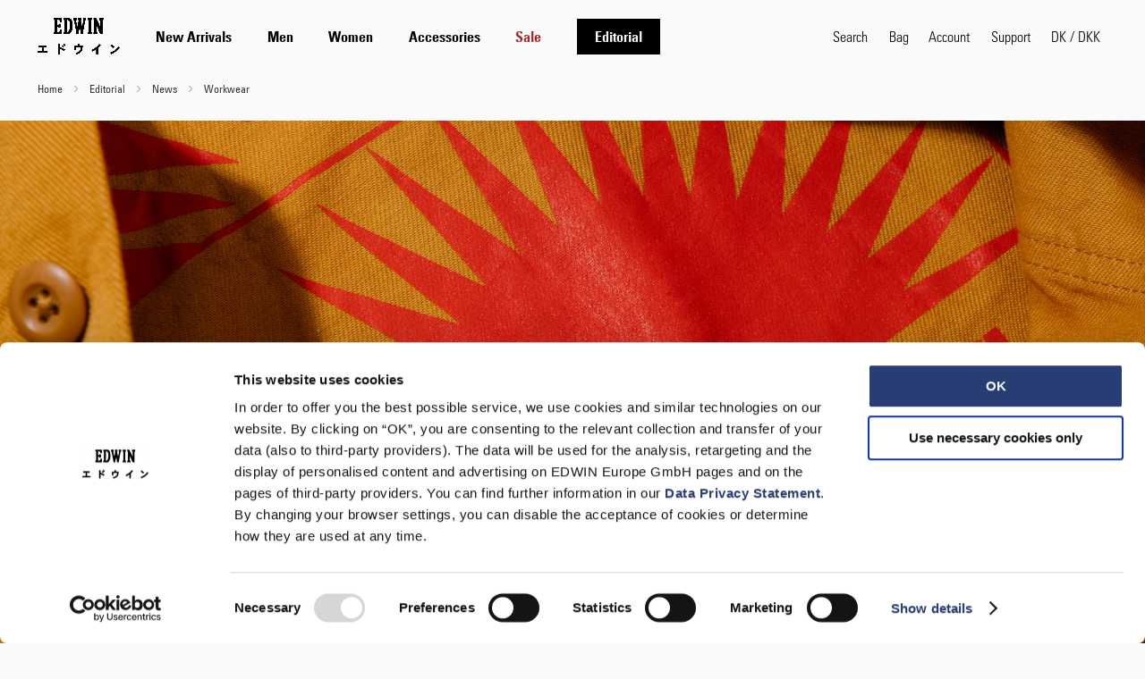

--- FILE ---
content_type: text/html; charset=UTF-8
request_url: https://edwin-europe.com/dk-en/blog/post/japanese-workwear-spring-summer-2022
body_size: 32769
content:
<!doctype html>
<html lang="en">
    <head prefix="og: http://ogp.me/ns# fb: http://ogp.me/ns/fb# product: http://ogp.me/ns/product#">
        <script>
    var LOCALE = 'en\u002DGB';
    var BASE_URL = 'https\u003A\u002F\u002Fedwin\u002Deurope.com\u002Fdk\u002Den\u002F';
    var require = {
        'baseUrl': 'https\u003A\u002F\u002Fedwin\u002Deurope.com\u002Fstatic\u002Fversion1767173449\u002Ffrontend\u002FEdwin\u002Fdefault\u002Fen_GB'
    };</script>        <meta charset="utf-8"/>
<meta name="title" content="Workwear - Spring/Summer 2022"/>
<meta name="description" content="The Workwear range has classic utilitarian tailoring and styling at its core, with authentically manufactured silhouettes and Japanese-inspired branding."/>
<meta name="keywords" content="EDWIN, Spring, Summer, 2022, Workwear, Golden, Harvest, Sunburst, Coach, Jacket, Unity, Carpenter, Cosmos"/>
<meta name="robots" content="NOINDEX,NOFOLLOW"/>
<meta name="viewport" content="width=device-width, initial-scale=1, maximum-scale=1"/>
<meta name="format-detection" content="telephone=no"/>
<title>Workwear - Spring/Summer 2022</title>
<link  rel="stylesheet" type="text/css"  media="all" href="https://edwin-europe.com/static/version1767173449/frontend/Edwin/default/en_GB/css/styles-m.min.css" />
<link  rel="stylesheet" type="text/css"  media="all" href="https://edwin-europe.com/static/version1767173449/frontend/Edwin/default/en_GB/Magefan_Blog/css/blog-m.min.css" />
<link  rel="stylesheet" type="text/css"  media="all" href="https://edwin-europe.com/static/version1767173449/frontend/Edwin/default/en_GB/Magefan_Blog/css/blog-new.min.css" />
<link  rel="stylesheet" type="text/css"  media="all" href="https://edwin-europe.com/static/version1767173449/frontend/Edwin/default/en_GB/Magefan_Blog/css/blog-custom.min.css" />
<link  rel="stylesheet" type="text/css"  media="all" href="https://edwin-europe.com/static/version1767173449/frontend/Edwin/default/en_GB/Magefan_Blog/css/comments.min.css" />
<link  rel="stylesheet" type="text/css"  media="screen and (min-width: 768px)" href="https://edwin-europe.com/static/version1767173449/frontend/Edwin/default/en_GB/css/styles-l.min.css" />
<link  rel="stylesheet" type="text/css"  media="all and (min-width: 1px)" href="https://edwin-europe.com/static/version1767173449/frontend/Edwin/default/en_GB/capitan/critical.min.css" />
<script  type="text/javascript"  src="https://edwin-europe.com/static/version1767173449/_cache/merged/1c6e6f6bca3ca853e5b4b3a767f3b78f.js"></script>
<script  type="text/javascript"  defer="defer" src="https://edwin-europe.com/static/version1767173449/frontend/Edwin/default/en_GB/capitan/main.js"></script>
<link  rel="canonical" href="https://edwin-europe.com/dk-en/blog/post/japanese-workwear-spring-summer-2022" />
<link  rel="icon" type="image/x-icon" href="https://edwin-europe.com/media/favicon/default/Beetle_48x48.png" />
<link  rel="shortcut icon" type="image/x-icon" href="https://edwin-europe.com/media/favicon/default/Beetle_48x48.png" />
<script src="https://edwineurope.app.baqend.com/v1/speedkit/install.js?d=production" async crossorigin="anonymous"></script>
<!--<script>
navigator.serviceWorker.getRegistrations().then(function(registrations) {
    for(let registration of registrations) {
        registration.unregister();
    } 
});
</script>-->        
<meta property="og:type" content="article" />
<meta property="og:title" content="Workwear - Spring/Summer 2022" />
<meta property="og:description" content="The Workwear range has classic utilitarian tailoring and styling at its core, with authentically manufactured silhouettes and Japanese-inspired branding." />
<meta property="og:url" content="https://edwin-europe.com/dk-en/blog/post/japanese-workwear-spring-summer-2022" />
<meta property="og:image" content="https://edwin-europe.com/media/magefan_blog/edwin-workwear-jacket.jpg" />
<!-- NO Pixel ID is configured, please goto Admin -->
<script>
console.log('No Meta pixel is configured, please log in as a admin and then visit Stores -> Meta -> Setup -> Get Started');
</script>
    <script>
        window.getWpCookie = function(name) {
            match = document.cookie.match(new RegExp(name + '=([^;]+)'));
            if (match) return decodeURIComponent(match[1].replace(/\+/g, ' ')) ;
        };

        window.dataLayer = window.dataLayer || [];
                var wpCookies = ['wp_customerId','wp_customerGroup'];
        wpCookies.map(function(cookieName) {
            var cookieValue = window.getWpCookie(cookieName);
            if (cookieValue) {
                var dlObject = {};
                dlObject[cookieName.replace('wp_', '')] = cookieValue;
                window.dataLayer.push(dlObject);
            }
        });
    </script>

    <!-- Google Tag Manager -->
<script>(function(w,d,s,l,i){w[l]=w[l]||[];w[l].push({'gtm.start':
new Date().getTime(),event:'gtm.js'});var f=d.getElementsByTagName(s)[0],
j=d.createElement(s),dl=l!='dataLayer'?'&l='+l:'';j.async=true;j.src=
'https://www.googletagmanager.com/gtm.js?id='+i+dl;f.parentNode.insertBefore(j,f);
})(window,document,'script','dataLayer','GTM-PNMPGPK');</script>
<!-- End Google Tag Manager -->    <script type="text/x-magento-init">
        {
            "*": {
                "Magento_PageCache/js/form-key-provider": {
                    "isPaginationCacheEnabled":
                        0                }
            }
        }
    </script>



<script>
try{smileTracker.setConfig({beaconUrl:'https://edwin-europe.com/dk-en/elasticsuite/tracker/hit/image/h.png',telemetryUrl:'https://t.elasticsuite.io/track',telemetryEnabled:'',sessionConfig:{"visit_cookie_name":"STUID","visit_cookie_lifetime":"3600","visitor_cookie_lifetime":"365","visitor_cookie_name":"STVID","domain":"edwin-europe.com","path":"\/"},endpointUrl:'https://edwin-europe.com/dk-en/rest/V1/elasticsuite-tracker/hit',});smileTracker.addPageVar('store_id','160');require(['Smile_ElasticsuiteTracker/js/user-consent'],function(userConsent){if(userConsent({"cookieRestrictionEnabled":"0","cookieRestrictionName":"user_allowed_save_cookie"})){smileTracker.sendTag();}});}catch(err){;}
</script><script type="application/ld+json">{"@context":"http:\/\/schema.org","@type":"BlogPosting","@id":"https:\/\/edwin-europe.com\/dk-en\/blog\/post\/japanese-workwear-spring-summer-2022","author":{"@type":"Person","name":"Sam Bloor","url":"https:\/\/edwin-europe.com\/dk-en\/"},"headline":"Workwear - Spring\/Summer 2022","description":"The Workwear range has classic utilitarian tailoring and styling at its core, with authentically manufactured silhouettes and Japanese-inspired branding.","datePublished":"2022-06-15T00:00:00+00:00","dateModified":"2025-09-03T13:55:31+00:00","image":{"@type":"ImageObject","url":"https:\/\/edwin-europe.com\/media\/magefan_blog\/edwin-workwear-jacket.jpg","width":720,"height":720},"publisher":{"@type":"Organization","name":"EDWIN Europe GmbH","logo":{"@type":"ImageObject","url":"https:\/\/edwin-europe.com\/static\/version1767173449\/frontend\/Edwin\/default\/en_GB\/images\/edwin-japan-headline-black.png"}},"mainEntityOfPage":"https:\/\/edwin-europe.com\/dk-en\/blog"}</script>    </head>
    <body data-container="body"
          data-mage-init='{"loaderAjax": {}, "loader": { "icon": "https://edwin-europe.com/static/version1767173449/frontend/Edwin/default/en_GB/images/loader-2.gif"}}'
        id="html-body" class="blog-page blog-post-japanese-workwear-spring-summer-2022 page-layout-1column blog-post-view page-layout-cms-full-width">
        <!-- Google Tag Manager (noscript) -->
<noscript><iframe src="https://www.googletagmanager.com/ns.html?id=GTM-PNMPGPK"
height="0" width="0" style="display:none;visibility:hidden"></iframe></noscript>
<!-- End Google Tag Manager (noscript) -->
<script type="text/x-magento-init">
    {
        "*": {
            "Magento_PageBuilder/js/widget-initializer": {
                "config": {"[data-content-type=\"slider\"][data-appearance=\"default\"]":{"Magento_PageBuilder\/js\/content-type\/slider\/appearance\/default\/widget":false},"[data-content-type=\"map\"]":{"Magento_PageBuilder\/js\/content-type\/map\/appearance\/default\/widget":false},"[data-content-type=\"row\"]":{"Magento_PageBuilder\/js\/content-type\/row\/appearance\/default\/widget":false},"[data-content-type=\"tabs\"]":{"Magento_PageBuilder\/js\/content-type\/tabs\/appearance\/default\/widget":false},"[data-content-type=\"slide\"]":{"Magento_PageBuilder\/js\/content-type\/slide\/appearance\/default\/widget":{"buttonSelector":".pagebuilder-slide-button","showOverlay":"hover","dataRole":"slide"}},"[data-content-type=\"banner\"]":{"Magento_PageBuilder\/js\/content-type\/banner\/appearance\/default\/widget":{"buttonSelector":".pagebuilder-banner-button","showOverlay":"hover","dataRole":"banner"}},"[data-content-type=\"buttons\"]":{"Magento_PageBuilder\/js\/content-type\/buttons\/appearance\/inline\/widget":false},"[data-content-type=\"products\"][data-appearance=\"carousel\"]":{"Magento_PageBuilder\/js\/content-type\/products\/appearance\/carousel\/widget":false},"[data-content-type=\"ticker\"]":{"CarharttEdwin_Modules\/js\/content-type\/ticker\/appearance\/default\/widget":false},"[data-content-type=\"shop_the_look\"]":{"CarharttEdwin_Modules\/js\/content-type\/shop-the-look\/appearance\/default\/widget":{"dataUrl":"\/shop-the-look","buttonPrev":"<button type=\"button\" class=\"slick-prev\"><<\/button>","buttonNext":"<button type=\"button\" class=\"slick-next\"><<\/button>"}},"[data-content-type=\"video\"]":{"CarharttEdwin_PageBuilderVideo\/js\/content-type\/video\/appearance\/default\/widget":false}},
                "breakpoints": {"desktop":{"label":"Desktop","stage":true,"default":true,"class":"desktop-switcher","icon":"Magento_PageBuilder::css\/images\/switcher\/switcher-desktop.svg","conditions":{"min-width":"1024px"},"options":{"products":{"default":{"slidesToShow":"5"}}}},"tablet":{"conditions":{"max-width":"1024px","min-width":"768px"},"options":{"products":{"default":{"slidesToShow":"4"},"continuous":{"slidesToShow":"3"}}}},"mobile":{"label":"Mobile","stage":true,"class":"mobile-switcher","icon":"Magento_PageBuilder::css\/images\/switcher\/switcher-mobile.svg","media":"only screen and (max-width: 768px)","conditions":{"max-width":"768px","min-width":"640px"},"options":{"products":{"default":{"slidesToShow":"3"}}}},"mobile-small":{"conditions":{"max-width":"640px"},"options":{"products":{"default":{"slidesToShow":"2"},"continuous":{"slidesToShow":"1"}}}}}            }
        }
    }
</script>

<div class="cookie-status-message" id="cookie-status">
    The store will not work correctly when cookies are disabled.</div>
<script type="text&#x2F;javascript">document.querySelector("#cookie-status").style.display = "none";</script>
<script type="text/x-magento-init">
    {
        "*": {
            "cookieStatus": {}
        }
    }
</script>

<script type="text/x-magento-init">
    {
        "*": {
            "mage/cookies": {
                "expires": null,
                "path": "\u002F",
                "domain": ".edwin\u002Deurope.com",
                "secure": true,
                "lifetime": "3600"
            }
        }
    }
</script>
    <noscript>
        <div class="message global noscript">
            <div class="content">
                <p>
                    <strong>JavaScript seems to be disabled in your browser.</strong>
                    <span>
                        For the best experience on our site, be sure to turn on Javascript in your browser.                    </span>
                </p>
            </div>
        </div>
    </noscript>

<script>
    window.cookiesConfig = window.cookiesConfig || {};
    window.cookiesConfig.secure = true;
</script><script>    require.config({
        map: {
            '*': {
                wysiwygAdapter: 'mage/adminhtml/wysiwyg/tiny_mce/tinymce5Adapter'
            }
        }
    });</script><script>
    require.config({
        paths: {
            googleMaps: 'https\u003A\u002F\u002Fmaps.googleapis.com\u002Fmaps\u002Fapi\u002Fjs\u003Fv\u003D3\u0026key\u003D'
        },
        config: {
            'Magento_PageBuilder/js/utils/map': {
                style: ''
            },
            'Magento_PageBuilder/js/content-type/map/preview': {
                apiKey: '',
                apiKeyErrorMessage: 'You\u0020must\u0020provide\u0020a\u0020valid\u0020\u003Ca\u0020href\u003D\u0027https\u003A\u002F\u002Fedwin\u002Deurope.com\u002Fdk\u002Den\u002Fadminhtml\u002Fsystem_config\u002Fedit\u002Fsection\u002Fcms\u002F\u0023cms_pagebuilder\u0027\u0020target\u003D\u0027_blank\u0027\u003EGoogle\u0020Maps\u0020API\u0020key\u003C\u002Fa\u003E\u0020to\u0020use\u0020a\u0020map.'
            },
            'Magento_PageBuilder/js/form/element/map': {
                apiKey: '',
                apiKeyErrorMessage: 'You\u0020must\u0020provide\u0020a\u0020valid\u0020\u003Ca\u0020href\u003D\u0027https\u003A\u002F\u002Fedwin\u002Deurope.com\u002Fdk\u002Den\u002Fadminhtml\u002Fsystem_config\u002Fedit\u002Fsection\u002Fcms\u002F\u0023cms_pagebuilder\u0027\u0020target\u003D\u0027_blank\u0027\u003EGoogle\u0020Maps\u0020API\u0020key\u003C\u002Fa\u003E\u0020to\u0020use\u0020a\u0020map.'
            },
        }
    });
</script>

<script>
    require.config({
        shim: {
            'Magento_PageBuilder/js/utils/map': {
                deps: ['googleMaps']
            }
        }
    });
</script>
<div class="old-browser">
    <p>Your browser is no longer supported. For the best experience, please upgrade to the latest version of Chrome, Safari or Firefox</p>
</div>


<nav role="navigation" aria-label="Skip links">
    <ul id="nav-access" class="accessibility-nav-skiplinks">
        <li>
            <a href="#maincontent">
                Skip to main content            </a>
        </li>
        <li>
            <a href="#search" class="js-search-trigger">
                Skip to search            </a>
        </li>
        <li>
            <a href="#languageSwitcher" class="switcher-store-trigger">
                Skip to language switcher            </a>
        </li>
    </ul>
</nav>

<script type="text/javascript">
    window.addEventListener('emarsys:loaded', function (event) {
        require(['Magento_Customer/js/customer-data'],
            function (customerData) {
                const customer = customerData.get('customer');
                if ("undefined" != typeof ScarabQueue && customer().email !== undefined) {
                    ScarabQueue.push(['setEmail', customer().email]);
                }
            }
        )
    });
</script>
<script type="text/javascript">
    window.addEventListener('emarsys:loaded', function (event) {
        if ("undefined" != typeof ScarabQueue) {
            const cartItems = [];
            if (cartItems && Array.isArray(cartItems) && cartItems.length > 0) {
                ScarabQueue.push(['cart', cartItems]);
            }
        }
    })
</script>
<script type="text/javascript">
    window.addEventListener('emarsys:loaded', function (event) {
        if ("undefined" != typeof ScarabQueue) {
            const isGoAlreadyQueued = ScarabQueue.some(function (command) {
                return command[0] === 'go';
            });
            if (!isGoAlreadyQueued) {
                ScarabQueue.push(['go']);
            }
        }
    })
</script>
<div class="page-wrapper"><header class="page-header"><div class="header content"><a class="logo"  aria-label="Go to Home Page " href="https://edwin-europe.com/dk-en/" title="">
    <img src="https://edwin-europe.com/static/version1767173449/frontend/Edwin/default/en_GB/images/edwin-japan-headline-black.png"
         title=""
         alt=""
    />
</a>
        <div class="sections nav-sections">
        <div class="hide-in-desktop section-items nav-sections-items">
                                                        <div class="section-item-content nav-sections-item-content"
                     id="store.menu">
                    
<nav class="navigation" data-action="navigation" aria-label="Main navigation">
    <ul data-mage-init='{"menu":{"responsive":true, "expanded":true, "position":{"my":"left top","at":"left bottom"}}}'>
        <li  class="level0 nav-1 category-item first level-top parent"><a href="https://edwin-europe.com/dk-en/new-arrivals"  class="level-top" ><span>New Arrivals</span></a><div class="grid-container"><div class="grid-cell grid-cell__nav"><ul class="level0 submenu"><li><a class="u-style-bold" href="https://edwin-europe.com/dk-en/new-arrivals">View all</a></li><li  class="level1 nav-1-1 category-item first"><a href="https://edwin-europe.com/dk-en/new-arrivals/jeans" ><span>Jeans</span></a></li><li  class="level1 nav-1-2 category-item"><a href="https://edwin-europe.com/dk-en/new-arrivals/pants" ><span>Pants</span></a></li><li  class="level1 nav-1-3 category-item"><a href="https://edwin-europe.com/dk-en/new-arrivals/jackets" ><span>Jackets</span></a></li><li  class="level1 nav-1-4 category-item"><a href="https://edwin-europe.com/dk-en/new-arrivals/knits" ><span>Knits</span></a></li><li  class="level1 nav-1-5 category-item"><a href="https://edwin-europe.com/dk-en/new-arrivals/sweatshirts" ><span>Sweatshirts</span></a></li><li  class="level1 nav-1-6 category-item"><a href="https://edwin-europe.com/dk-en/new-arrivals/shirts" ><span>Shirts</span></a></li><li  class="level1 nav-1-7 category-item"><a href="https://edwin-europe.com/dk-en/new-arrivals/t-shirts" ><span>T-Shirts</span></a></li><li  class="level1 nav-1-8 category-item"><a href="https://edwin-europe.com/dk-en/new-arrivals/women" ><span>Women</span></a></li><li  class="level1 nav-1-9 category-item"><a href="https://edwin-europe.com/dk-en/new-arrivals/accessories" ><span>Accessories</span></a></li><li  class="level1 nav-1-10 category-item last"><a href="https://edwin-europe.com/dk-en/new-arrivals/gadgets" ><span>Gadgets</span></a></li></ul></div><a class="grid-cell grid-cell__img-wrapper" href="https://edwin-europe.com/dk-en/new-arrivals/jeans">
    <img class="grid-cell__img" alt="Jeans" src="/media/catalog/category/AW25_Web_960x1800-min.jpg?width=480&height=600&format=jpg&auto=webp" loading="lazy"/>
    <div class="grid-cell__category-name">Jeans</div>
</a><a class="grid-cell grid-cell__img-wrapper" href="https://edwin-europe.com/dk-en/new-arrivals/jacktets">
    <img class="grid-cell__img" alt="Jackets" src="/media/catalog/category/AW25_Web_960x180013-min_1.jpg?width=480&height=600&format=jpg&auto=webp" loading="lazy"/>
    <div class="grid-cell__category-name">Jackets</div>
</a><a class="grid-cell grid-cell__img-wrapper" href="https://edwin-europe.com/dk-en/new-arrivals/shirts">
    <img class="grid-cell__img" alt="Shirts" src="/media/catalog/category/AW25_Web_960x18006-min.jpg?width=480&height=600&format=jpg&auto=webp" loading="lazy"/>
    <div class="grid-cell__category-name">Shirts</div>
</a></div></li><li  class="level0 nav-2 category-item level-top parent"><a href="https://edwin-europe.com/dk-en/men"  class="level-top" ><span>Men</span></a><div class="grid-container"><div class="grid-cell grid-cell__nav"><ul class="level0 submenu"><li><a class="u-style-bold" href="https://edwin-europe.com/dk-en/men">View all</a></li><li  class="level1 nav-2-1 category-item first"><a href="https://edwin-europe.com/dk-en/men/jeans" ><span>Jeans</span></a></li><li  class="level1 nav-2-2 category-item"><a href="https://edwin-europe.com/dk-en/men/pants" ><span>Pants</span></a></li><li  class="level1 nav-2-3 category-item"><a href="https://edwin-europe.com/dk-en/men/shorts" ><span>Shorts</span></a></li><li  class="level1 nav-2-4 category-item"><a href="https://edwin-europe.com/dk-en/men/jackets" ><span>Jackets</span></a></li><li  class="level1 nav-2-5 category-item"><a href="https://edwin-europe.com/dk-en/men/knits" ><span>Knits</span></a></li><li  class="level1 nav-2-6 category-item"><a href="https://edwin-europe.com/dk-en/men/sweatshirts" ><span>Sweatshirts</span></a></li><li  class="level1 nav-2-7 category-item"><a href="https://edwin-europe.com/dk-en/men/shirts" ><span>Shirts</span></a></li><li  class="level1 nav-2-8 category-item last"><a href="https://edwin-europe.com/dk-en/men/t-shirts" ><span>T-Shirts</span></a></li></ul></div><a class="grid-cell grid-cell__img-wrapper" href="https://edwin-europe.com/dk-en/denim/jeans">
    <img class="grid-cell__img" alt="Jeans" src="/media/catalog/category/AW25_Web_960x18007-min.jpg?width=480&height=600&format=jpg&auto=webp" loading="lazy"/>
    <div class="grid-cell__category-name">Jeans</div>
</a><a class="grid-cell grid-cell__img-wrapper" href="https://edwin-europe.com/dk-en/men/jackets">
    <img class="grid-cell__img" alt="Jackets" src="/media/catalog/category/AW25_Web_960x1800_2-min.jpg?width=480&height=600&format=jpg&auto=webp" loading="lazy"/>
    <div class="grid-cell__category-name">Jackets</div>
</a><a class="grid-cell grid-cell__img-wrapper" href="https://edwin-europe.com/dk-en/men/knitwear">
    <img class="grid-cell__img" alt="Knits" src="/media/catalog/category/AW25_Web_960x18003-min.jpg?width=480&height=600&format=jpg&auto=webp" loading="lazy"/>
    <div class="grid-cell__category-name">Knits</div>
</a></div></li><li  class="level0 nav-3 category-item level-top parent"><a href="https://edwin-europe.com/dk-en/women"  class="level-top" ><span>Women</span></a><div class="grid-container"><div class="grid-cell grid-cell__nav"><ul class="level0 submenu"><li><a class="u-style-bold" href="https://edwin-europe.com/dk-en/women">View all</a></li><li  class="level1 nav-3-1 category-item first"><a href="https://edwin-europe.com/dk-en/women/jeans" ><span>Jeans</span></a></li><li  class="level1 nav-3-2 category-item"><a href="https://edwin-europe.com/dk-en/women/pants" ><span>Pants</span></a></li><li  class="level1 nav-3-3 category-item"><a href="https://edwin-europe.com/dk-en/women/shorts" ><span>Shorts &amp; Dresses</span></a></li><li  class="level1 nav-3-4 category-item"><a href="https://edwin-europe.com/dk-en/women/jackets" ><span>Jackets</span></a></li><li  class="level1 nav-3-5 category-item"><a href="https://edwin-europe.com/dk-en/women/knits" ><span>Knits</span></a></li><li  class="level1 nav-3-6 category-item"><a href="https://edwin-europe.com/dk-en/women/sweatshirts" ><span>Sweatshirts</span></a></li><li  class="level1 nav-3-7 category-item last"><a href="https://edwin-europe.com/dk-en/women/t-shirts" ><span>T-Shirts</span></a></li></ul></div><a class="grid-cell grid-cell__img-wrapper" href="https://edwin-europe.com/dk-en/tops/jeans">
    <img class="grid-cell__img" alt="Jeans" src="/media/catalog/category/AW25_Web_960x18002-min.jpg?width=480&height=600&format=jpg&auto=webp" loading="lazy"/>
    <div class="grid-cell__category-name">Jeans</div>
</a><a class="grid-cell grid-cell__img-wrapper" href="https://edwin-europe.com/dk-en/tops/jacket">
    <img class="grid-cell__img" alt="Jackets" src="/media/catalog/category/AW25_Web_960x18009-min.jpg?width=480&height=600&format=jpg&auto=webp" loading="lazy"/>
    <div class="grid-cell__category-name">Jackets</div>
</a><a class="grid-cell grid-cell__img-wrapper" href="https://edwin-europe.com/dk-en/tops/knit">
    <img class="grid-cell__img" alt="Knits" src="/media/catalog/category/AW25_Web_960x180010-min.jpg?width=480&height=600&format=jpg&auto=webp" loading="lazy"/>
    <div class="grid-cell__category-name">Knits</div>
</a></div></li><li  class="level0 nav-4 category-item level-top parent"><a href="https://edwin-europe.com/dk-en/accessories"  class="level-top" ><span>Accessories</span></a><div class="grid-container"><div class="grid-cell grid-cell__nav"><ul class="level0 submenu"><li><a class="u-style-bold" href="https://edwin-europe.com/dk-en/accessories">View all</a></li><li  class="level1 nav-4-1 category-item first"><a href="https://edwin-europe.com/dk-en/accessories/headwear" ><span>Caps &amp; Beanies</span></a></li><li  class="level1 nav-4-2 category-item"><a href="https://edwin-europe.com/dk-en/accessories/bags" ><span>Bags</span></a></li><li  class="level1 nav-4-3 category-item"><a href="https://edwin-europe.com/dk-en/accessories/gadgets" ><span>Gadgets</span></a></li><li  class="level1 nav-4-4 category-item"><a href="https://edwin-europe.com/dk-en/accessories/belts-socks" ><span>Belts &amp; Socks</span></a></li><li  class="level1 nav-4-5 category-item last"><a href="https://edwin-europe.com/dk-en/accessories/sunglasses" ><span>Sunglasses</span></a></li></ul></div><a class="grid-cell grid-cell__img-wrapper" href="https://edwin-europe.com/dk-en/accessories/headwear">
    <img class="grid-cell__img" alt="Caps & Beanies" src="/media/catalog/category/AW25_Web_960x18005-min.jpg?width=480&height=600&format=jpg&auto=webp" loading="lazy"/>
    <div class="grid-cell__category-name">Caps & Beanies</div>
</a><a class="grid-cell grid-cell__img-wrapper" href="https://edwin-europe.com/dk-en/accessories/bags">
    <img class="grid-cell__img" alt="Bags" src="/media/catalog/category/AW25_Web_960x18004-min.jpg?width=480&height=600&format=jpg&auto=webp" loading="lazy"/>
    <div class="grid-cell__category-name">Bags</div>
</a><a class="grid-cell grid-cell__img-wrapper" href="https://edwin-europe.com/dk-en/accessories/gadgets">
    <img class="grid-cell__img" alt="Gadgets" src="/media/catalog/category/AW25_Web_960x180012-min.jpg?width=480&height=600&format=jpg&auto=webp" loading="lazy"/>
    <div class="grid-cell__category-name">Gadgets</div>
</a></div></li><li  class="level0 nav-5 category-item level-top"><a href="https://edwin-europe.com/dk-en/sale"  class="level-top"  style="color: #A62826;"><span>Sale</span></a></li><li  class="level0 nav-6 category-item level-top parent"><a href="https://edwin-europe.com/dk-en/blog"  class="level-top" ><span>Editorial</span></a><div class="grid-container"><div class="grid-cell grid-cell__nav"><ul class="level0 submenu"><li><a class="u-style-bold" href="https://edwin-europe.com/dk-en/blog">View all</a></li><li  class="level1 nav-6-1 category-item first"><a href="https://edwin-europe.com/dk-en/blog/lookbook" ><span>Lookbook</span></a></li><li  class="level1 nav-6-2 category-item"><a href="https://edwin-europe.com/dk-en/blog/news" ><span>News</span></a></li><li  class="level1 nav-6-3 category-item"><a href="https://edwin-europe.com/dk-en/blog/music" ><span>Music</span></a></li><li  class="level1 nav-6-4 category-item"><a href="https://edwin-europe.com/dk-en/blog/collaborations" ><span>Collaborations</span></a></li><li  class="level1 nav-6-5 category-item last"><a href="https://edwin-europe.com/dk-en/blog/fabrics" ><span>Fabrics</span></a></li></ul></div><a class="grid-cell grid-cell__img-wrapper" href="https://edwin-europe.com/dk-en/blog/lookbook">
    <img class="grid-cell__img" alt="Lookbook" src="/media/catalog/category/AW25_Web_960x1800_2-min_1.jpg?width=480&height=600&format=jpg&auto=webp" loading="lazy"/>
    <div class="grid-cell__category-name">Lookbook</div>
</a><a class="grid-cell grid-cell__img-wrapper" href="https://edwin-europe.com/dk-en/blog/news">
    <img class="grid-cell__img" alt="News" src="/media/catalog/category/AW25_Web_960x1800_-min.jpg?width=480&height=600&format=jpg&auto=webp" loading="lazy"/>
    <div class="grid-cell__category-name">News</div>
</a><a class="grid-cell grid-cell__img-wrapper" href="https://edwin-europe.com/dk-en/blog/music">
    <img class="grid-cell__img" alt="Music" src="/media/catalog/category/AW25_Web_960x1800_3_1_-min.jpg?width=480&height=600&format=jpg&auto=webp" loading="lazy"/>
    <div class="grid-cell__category-name">Music</div>
</a></div></li>            </ul>
</nav>
<script>
    require(['jquery', 'mage/menu'], function ($) {
        $(function () {
            setTimeout(function () {
                $('.navigation > ul').removeAttr('tabindex');
                $('.navigation li > a').attr('tabindex', '0');
            }, 1000);
        });
    });
</script>
                </div>
                    </div>

        <div class="section-items nav-sections-items"
             data-mage-init='{"accordion":{"openedState":"active", "collapsible":true}}'>
                            
                                            <div data-role="collapsible"
                     class="accordion-item hide-in-mobile"
                     data-target="#store.menu">
                    <div class="accordion-title section-item-title nav-sections-item-title"
                         data-role="trigger">
                        <a class="nav-sections-item-switch"
                           id="store.menu-label"
                           data-toggle="switch" href="#store.menu">
                                                            Menu                                                    </a>
                    </div>

                    <div class="accordion-content section-item-content nav-sections-item-content"
                         id="store.menu"
                         data-role="content"
                         role="region"
                         aria-labelledby="store.menu-label">
                        
<nav class="navigation" data-action="navigation" aria-label="Main navigation">
    <ul data-mage-init='{"menu":{"responsive":true, "expanded":true, "position":{"my":"left top","at":"left bottom"}}}'>
        <li  class="level0 nav-1 category-item first level-top parent"><a href="https://edwin-europe.com/dk-en/new-arrivals"  class="level-top" ><span>New Arrivals</span></a><div class="grid-container"><div class="grid-cell grid-cell__nav"><ul class="level0 submenu"><li><a class="u-style-bold" href="https://edwin-europe.com/dk-en/new-arrivals">View all</a></li><li  class="level1 nav-1-1 category-item first"><a href="https://edwin-europe.com/dk-en/new-arrivals/jeans" ><span>Jeans</span></a></li><li  class="level1 nav-1-2 category-item"><a href="https://edwin-europe.com/dk-en/new-arrivals/pants" ><span>Pants</span></a></li><li  class="level1 nav-1-3 category-item"><a href="https://edwin-europe.com/dk-en/new-arrivals/jackets" ><span>Jackets</span></a></li><li  class="level1 nav-1-4 category-item"><a href="https://edwin-europe.com/dk-en/new-arrivals/knits" ><span>Knits</span></a></li><li  class="level1 nav-1-5 category-item"><a href="https://edwin-europe.com/dk-en/new-arrivals/sweatshirts" ><span>Sweatshirts</span></a></li><li  class="level1 nav-1-6 category-item"><a href="https://edwin-europe.com/dk-en/new-arrivals/shirts" ><span>Shirts</span></a></li><li  class="level1 nav-1-7 category-item"><a href="https://edwin-europe.com/dk-en/new-arrivals/t-shirts" ><span>T-Shirts</span></a></li><li  class="level1 nav-1-8 category-item"><a href="https://edwin-europe.com/dk-en/new-arrivals/women" ><span>Women</span></a></li><li  class="level1 nav-1-9 category-item"><a href="https://edwin-europe.com/dk-en/new-arrivals/accessories" ><span>Accessories</span></a></li><li  class="level1 nav-1-10 category-item last"><a href="https://edwin-europe.com/dk-en/new-arrivals/gadgets" ><span>Gadgets</span></a></li></ul></div><a class="grid-cell grid-cell__img-wrapper" href="https://edwin-europe.com/dk-en/new-arrivals/jeans">
    <img class="grid-cell__img" alt="Jeans" src="/media/catalog/category/AW25_Web_960x1800-min.jpg?width=480&height=600&format=jpg&auto=webp" loading="lazy"/>
    <div class="grid-cell__category-name">Jeans</div>
</a><a class="grid-cell grid-cell__img-wrapper" href="https://edwin-europe.com/dk-en/new-arrivals/jacktets">
    <img class="grid-cell__img" alt="Jackets" src="/media/catalog/category/AW25_Web_960x180013-min_1.jpg?width=480&height=600&format=jpg&auto=webp" loading="lazy"/>
    <div class="grid-cell__category-name">Jackets</div>
</a><a class="grid-cell grid-cell__img-wrapper" href="https://edwin-europe.com/dk-en/new-arrivals/shirts">
    <img class="grid-cell__img" alt="Shirts" src="/media/catalog/category/AW25_Web_960x18006-min.jpg?width=480&height=600&format=jpg&auto=webp" loading="lazy"/>
    <div class="grid-cell__category-name">Shirts</div>
</a></div></li><li  class="level0 nav-2 category-item level-top parent"><a href="https://edwin-europe.com/dk-en/men"  class="level-top" ><span>Men</span></a><div class="grid-container"><div class="grid-cell grid-cell__nav"><ul class="level0 submenu"><li><a class="u-style-bold" href="https://edwin-europe.com/dk-en/men">View all</a></li><li  class="level1 nav-2-1 category-item first"><a href="https://edwin-europe.com/dk-en/men/jeans" ><span>Jeans</span></a></li><li  class="level1 nav-2-2 category-item"><a href="https://edwin-europe.com/dk-en/men/pants" ><span>Pants</span></a></li><li  class="level1 nav-2-3 category-item"><a href="https://edwin-europe.com/dk-en/men/shorts" ><span>Shorts</span></a></li><li  class="level1 nav-2-4 category-item"><a href="https://edwin-europe.com/dk-en/men/jackets" ><span>Jackets</span></a></li><li  class="level1 nav-2-5 category-item"><a href="https://edwin-europe.com/dk-en/men/knits" ><span>Knits</span></a></li><li  class="level1 nav-2-6 category-item"><a href="https://edwin-europe.com/dk-en/men/sweatshirts" ><span>Sweatshirts</span></a></li><li  class="level1 nav-2-7 category-item"><a href="https://edwin-europe.com/dk-en/men/shirts" ><span>Shirts</span></a></li><li  class="level1 nav-2-8 category-item last"><a href="https://edwin-europe.com/dk-en/men/t-shirts" ><span>T-Shirts</span></a></li></ul></div><a class="grid-cell grid-cell__img-wrapper" href="https://edwin-europe.com/dk-en/denim/jeans">
    <img class="grid-cell__img" alt="Jeans" src="/media/catalog/category/AW25_Web_960x18007-min.jpg?width=480&height=600&format=jpg&auto=webp" loading="lazy"/>
    <div class="grid-cell__category-name">Jeans</div>
</a><a class="grid-cell grid-cell__img-wrapper" href="https://edwin-europe.com/dk-en/men/jackets">
    <img class="grid-cell__img" alt="Jackets" src="/media/catalog/category/AW25_Web_960x1800_2-min.jpg?width=480&height=600&format=jpg&auto=webp" loading="lazy"/>
    <div class="grid-cell__category-name">Jackets</div>
</a><a class="grid-cell grid-cell__img-wrapper" href="https://edwin-europe.com/dk-en/men/knitwear">
    <img class="grid-cell__img" alt="Knits" src="/media/catalog/category/AW25_Web_960x18003-min.jpg?width=480&height=600&format=jpg&auto=webp" loading="lazy"/>
    <div class="grid-cell__category-name">Knits</div>
</a></div></li><li  class="level0 nav-3 category-item level-top parent"><a href="https://edwin-europe.com/dk-en/women"  class="level-top" ><span>Women</span></a><div class="grid-container"><div class="grid-cell grid-cell__nav"><ul class="level0 submenu"><li><a class="u-style-bold" href="https://edwin-europe.com/dk-en/women">View all</a></li><li  class="level1 nav-3-1 category-item first"><a href="https://edwin-europe.com/dk-en/women/jeans" ><span>Jeans</span></a></li><li  class="level1 nav-3-2 category-item"><a href="https://edwin-europe.com/dk-en/women/pants" ><span>Pants</span></a></li><li  class="level1 nav-3-3 category-item"><a href="https://edwin-europe.com/dk-en/women/shorts" ><span>Shorts &amp; Dresses</span></a></li><li  class="level1 nav-3-4 category-item"><a href="https://edwin-europe.com/dk-en/women/jackets" ><span>Jackets</span></a></li><li  class="level1 nav-3-5 category-item"><a href="https://edwin-europe.com/dk-en/women/knits" ><span>Knits</span></a></li><li  class="level1 nav-3-6 category-item"><a href="https://edwin-europe.com/dk-en/women/sweatshirts" ><span>Sweatshirts</span></a></li><li  class="level1 nav-3-7 category-item last"><a href="https://edwin-europe.com/dk-en/women/t-shirts" ><span>T-Shirts</span></a></li></ul></div><a class="grid-cell grid-cell__img-wrapper" href="https://edwin-europe.com/dk-en/tops/jeans">
    <img class="grid-cell__img" alt="Jeans" src="/media/catalog/category/AW25_Web_960x18002-min.jpg?width=480&height=600&format=jpg&auto=webp" loading="lazy"/>
    <div class="grid-cell__category-name">Jeans</div>
</a><a class="grid-cell grid-cell__img-wrapper" href="https://edwin-europe.com/dk-en/tops/jacket">
    <img class="grid-cell__img" alt="Jackets" src="/media/catalog/category/AW25_Web_960x18009-min.jpg?width=480&height=600&format=jpg&auto=webp" loading="lazy"/>
    <div class="grid-cell__category-name">Jackets</div>
</a><a class="grid-cell grid-cell__img-wrapper" href="https://edwin-europe.com/dk-en/tops/knit">
    <img class="grid-cell__img" alt="Knits" src="/media/catalog/category/AW25_Web_960x180010-min.jpg?width=480&height=600&format=jpg&auto=webp" loading="lazy"/>
    <div class="grid-cell__category-name">Knits</div>
</a></div></li><li  class="level0 nav-4 category-item level-top parent"><a href="https://edwin-europe.com/dk-en/accessories"  class="level-top" ><span>Accessories</span></a><div class="grid-container"><div class="grid-cell grid-cell__nav"><ul class="level0 submenu"><li><a class="u-style-bold" href="https://edwin-europe.com/dk-en/accessories">View all</a></li><li  class="level1 nav-4-1 category-item first"><a href="https://edwin-europe.com/dk-en/accessories/headwear" ><span>Caps &amp; Beanies</span></a></li><li  class="level1 nav-4-2 category-item"><a href="https://edwin-europe.com/dk-en/accessories/bags" ><span>Bags</span></a></li><li  class="level1 nav-4-3 category-item"><a href="https://edwin-europe.com/dk-en/accessories/gadgets" ><span>Gadgets</span></a></li><li  class="level1 nav-4-4 category-item"><a href="https://edwin-europe.com/dk-en/accessories/belts-socks" ><span>Belts &amp; Socks</span></a></li><li  class="level1 nav-4-5 category-item last"><a href="https://edwin-europe.com/dk-en/accessories/sunglasses" ><span>Sunglasses</span></a></li></ul></div><a class="grid-cell grid-cell__img-wrapper" href="https://edwin-europe.com/dk-en/accessories/headwear">
    <img class="grid-cell__img" alt="Caps & Beanies" src="/media/catalog/category/AW25_Web_960x18005-min.jpg?width=480&height=600&format=jpg&auto=webp" loading="lazy"/>
    <div class="grid-cell__category-name">Caps & Beanies</div>
</a><a class="grid-cell grid-cell__img-wrapper" href="https://edwin-europe.com/dk-en/accessories/bags">
    <img class="grid-cell__img" alt="Bags" src="/media/catalog/category/AW25_Web_960x18004-min.jpg?width=480&height=600&format=jpg&auto=webp" loading="lazy"/>
    <div class="grid-cell__category-name">Bags</div>
</a><a class="grid-cell grid-cell__img-wrapper" href="https://edwin-europe.com/dk-en/accessories/gadgets">
    <img class="grid-cell__img" alt="Gadgets" src="/media/catalog/category/AW25_Web_960x180012-min.jpg?width=480&height=600&format=jpg&auto=webp" loading="lazy"/>
    <div class="grid-cell__category-name">Gadgets</div>
</a></div></li><li  class="level0 nav-5 category-item level-top"><a href="https://edwin-europe.com/dk-en/sale"  class="level-top"  style="color: #A62826;"><span>Sale</span></a></li><li  class="level0 nav-6 category-item level-top parent"><a href="https://edwin-europe.com/dk-en/blog"  class="level-top" ><span>Editorial</span></a><div class="grid-container"><div class="grid-cell grid-cell__nav"><ul class="level0 submenu"><li><a class="u-style-bold" href="https://edwin-europe.com/dk-en/blog">View all</a></li><li  class="level1 nav-6-1 category-item first"><a href="https://edwin-europe.com/dk-en/blog/lookbook" ><span>Lookbook</span></a></li><li  class="level1 nav-6-2 category-item"><a href="https://edwin-europe.com/dk-en/blog/news" ><span>News</span></a></li><li  class="level1 nav-6-3 category-item"><a href="https://edwin-europe.com/dk-en/blog/music" ><span>Music</span></a></li><li  class="level1 nav-6-4 category-item"><a href="https://edwin-europe.com/dk-en/blog/collaborations" ><span>Collaborations</span></a></li><li  class="level1 nav-6-5 category-item last"><a href="https://edwin-europe.com/dk-en/blog/fabrics" ><span>Fabrics</span></a></li></ul></div><a class="grid-cell grid-cell__img-wrapper" href="https://edwin-europe.com/dk-en/blog/lookbook">
    <img class="grid-cell__img" alt="Lookbook" src="/media/catalog/category/AW25_Web_960x1800_2-min_1.jpg?width=480&height=600&format=jpg&auto=webp" loading="lazy"/>
    <div class="grid-cell__category-name">Lookbook</div>
</a><a class="grid-cell grid-cell__img-wrapper" href="https://edwin-europe.com/dk-en/blog/news">
    <img class="grid-cell__img" alt="News" src="/media/catalog/category/AW25_Web_960x1800_-min.jpg?width=480&height=600&format=jpg&auto=webp" loading="lazy"/>
    <div class="grid-cell__category-name">News</div>
</a><a class="grid-cell grid-cell__img-wrapper" href="https://edwin-europe.com/dk-en/blog/music">
    <img class="grid-cell__img" alt="Music" src="/media/catalog/category/AW25_Web_960x1800_3_1_-min.jpg?width=480&height=600&format=jpg&auto=webp" loading="lazy"/>
    <div class="grid-cell__category-name">Music</div>
</a></div></li>            </ul>
</nav>
<script>
    require(['jquery', 'mage/menu'], function ($) {
        $(function () {
            setTimeout(function () {
                $('.navigation > ul').removeAttr('tabindex');
                $('.navigation li > a').attr('tabindex', '0');
            }, 1000);
        });
    });
</script>
                    </div>
                </div>
                            
                            <div class="hide-in-desktop">
                    <div class="section-item-content nav-sections-item-content"
                         id="store.links">
                        <!-- Account links -->                    </div>
                </div>
                                            <div data-role="collapsible"
                     class="accordion-item hide-in-mobile"
                     data-target="#store.links">
                    <div class="accordion-title section-item-title nav-sections-item-title"
                         data-role="trigger">
                        <a class="nav-sections-item-switch"
                           id="store.links-label"
                           data-toggle="switch" href="#store.links">
                                                            Account                                                    </a>
                    </div>

                    <div class="accordion-content section-item-content nav-sections-item-content"
                         id="store.links"
                         data-role="content"
                         role="region"
                         aria-labelledby="store.links-label">
                        <!-- Account links -->                    </div>
                </div>
                            
                                            <div data-role="collapsible"
                     class="accordion-item "
                     data-target="#store.settings">
                    <div class="accordion-title section-item-title nav-sections-item-title"
                         data-role="trigger">
                        <a class="nav-sections-item-switch"
                           id="store.settings-label"
                           data-toggle="switch" href="#store.settings">
                                                            DK / DKK                                                    </a>
                    </div>

                    <div class="accordion-content section-item-content nav-sections-item-content"
                         id="store.settings"
                         data-role="content"
                         role="region"
                         aria-labelledby="store.settings-label">
                        <div class="render-app"></div>                    </div>
                </div>
                            
                                            <div data-role="collapsible"
                     class="accordion-item "
                     data-target="#store.help">
                    <div class="accordion-title section-item-title nav-sections-item-title"
                         data-role="trigger">
                        <a class="nav-sections-item-switch"
                           id="store.help-label"
                           data-toggle="switch" href="#store.help">
                                                            Support                                                    </a>
                    </div>

                    <div class="accordion-content section-item-content nav-sections-item-content"
                         id="store.help"
                         data-role="content"
                         role="region"
                         aria-labelledby="store.help-label">
                        <style>#html-body [data-pb-style=MFQQPGL]{justify-content:flex-start;display:flex;flex-direction:column;background-position:left top;background-size:cover;background-repeat:no-repeat;background-attachment:scroll}#html-body [data-pb-style=MFQQPGL],#html-body [data-pb-style=VLL0J0W]{border-style:none;border-width:1px;border-radius:0;margin:0;padding:0}</style><div data-content-type="row" data-appearance="contained" data-element="main"><div data-enable-parallax="0" data-parallax-speed="0.5" data-background-images="{}" data-video-fallback-src="" data-element="inner" data-pb-style="MFQQPGL"><div data-content-type="html" data-appearance="default" data-element="main" data-pb-style="VLL0J0W" data-decoded="true"><div class="header-help dropdown">
    <button>Support</button>
    <ul class="dropdown-content">
    <li>
    <a href="https://edwin-europe.com/dk-en/faq/" class="action-dropdown-menu-link">
    <span>FAQ</span>
    </a>
    </li>
    <li>
    <a href="https://edwin-europe.com/dk-en/contact/" class="action-dropdown-menu-link">
    <span>Contact</span>
    </a>
    </li>
    <li>
    <a href="https://edwin-europe.com/dk-en/faq/#shipping" class="action-dropdown-menu-link">
    <span>Shipment</span>
    </a>
    </li>
    <li>
    <a href="https://edwin-europe.com/dk-en/faq/#payments" class="action-dropdown-menu-link">
    <span>Payment</span>
    </a>
    </li>
    <li>
    <a href="https://edwin-europe.com/dk-en/faq/#returns" class="action-dropdown-menu-link">
    <span>Returns</span>
    </a>
    </li>
    </ul>
    </div>


</div></div></div>                    </div>
                </div>
                    </div>
    </div>

<button data-action="toggle-nav" class="action nav-toggle" type="button">
  <span>Toggle Nav</span>
  <img src="https://edwin-europe.com/static/version1767173449/frontend/Edwin/default/en_GB/images/icons/burger.svg" aria-hidden="true" class="burger-icon icon" />
  <img src="https://edwin-europe.com/static/version1767173449/frontend/Edwin/default/en_GB/images/icons/close.svg" aria-hidden="true" class="close-icon icon" />
</button><div class="render-app"></div>

<button class="search-trigger js-search-trigger">
    <span class="search-trigger__text">Search</span>
    <img src="https://edwin-europe.com/static/version1767173449/frontend/Edwin/default/en_GB/images/icons/search.svg"
         alt="Magnifying Glass Icon"
         class="search-icon search-icon--trigger icon" />
</button>

<div class="block block-search js-search">
    <div class="block block-title">
        <strong>Search</strong>
    </div>

    <div class="block block-content">
        <form
            id="minisearch-form-top-search"
            class="form minisearch"
            action="https://edwin-europe.com/dk-en/catalogsearch/result/"
            method="get"
        >
            <div class="field search">
                <label class="label" for="minisearch-input-top-search" data-role="minisearch-label">
                    <span>Search</span>
                </label>

                <div class="control search-input-wrapper">
                    <button type="button" class="close-trigger js-close-trigger">
                        <span class="search-trigger__text">Search</span>
                        <img src="https://edwin-europe.com/static/version1767173449/frontend/Edwin/default/en_GB/images/icons/close.svg"
                             alt="Close Icon" class="close-icon icon" />
                    </button>
                    <input
                        id="minisearch-input-top-search"
                        type="text"
                        name="q"
                        value=""
                        placeholder="Search entire store here..."
                        class="input-text"
                        maxlength="128"
                        role="combobox"
                        aria-haspopup="false"
                        aria-autocomplete="both"
                        aria-expanded="false"
                        autocomplete="off"
                        data-block="autocomplete-form"
                        data-mage-init="&#x7B;&quot;quickSearch&quot;&#x3A;&#x7B;&quot;formSelector&quot;&#x3A;&quot;&#x23;minisearch-form-top-search&quot;,&quot;url&quot;&#x3A;&quot;https&#x3A;&#x5C;&#x2F;&#x5C;&#x2F;edwin-europe.com&#x5C;&#x2F;dk-en&#x5C;&#x2F;search&#x5C;&#x2F;ajax&#x5C;&#x2F;suggest&#x5C;&#x2F;&quot;,&quot;destinationSelector&quot;&#x3A;&quot;&#x23;minisearch-autocomplete-top-search&quot;,&quot;templates&quot;&#x3A;&#x7B;&quot;term&quot;&#x3A;&#x7B;&quot;title&quot;&#x3A;&quot;Search&#x20;terms&quot;,&quot;template&quot;&#x3A;&quot;Smile_ElasticsuiteCore&#x5C;&#x2F;autocomplete&#x5C;&#x2F;term&quot;&#x7D;,&quot;product&quot;&#x3A;&#x7B;&quot;title&quot;&#x3A;&quot;Products&quot;,&quot;template&quot;&#x3A;&quot;Smile_ElasticsuiteCatalog&#x5C;&#x2F;autocomplete&#x5C;&#x2F;product&quot;&#x7D;,&quot;category&quot;&#x3A;&#x7B;&quot;title&quot;&#x3A;&quot;Categories&quot;,&quot;template&quot;&#x3A;&quot;Smile_ElasticsuiteCatalog&#x5C;&#x2F;autocomplete&#x5C;&#x2F;category&quot;&#x7D;,&quot;product_attribute&quot;&#x3A;&#x7B;&quot;title&quot;&#x3A;&quot;Attributes&quot;,&quot;template&quot;&#x3A;&quot;Smile_ElasticsuiteCatalog&#x5C;&#x2F;autocomplete&#x5C;&#x2F;product-attribute&quot;,&quot;titleRenderer&quot;&#x3A;&quot;Smile_ElasticsuiteCatalog&#x5C;&#x2F;js&#x5C;&#x2F;autocomplete&#x5C;&#x2F;product-attribute&quot;&#x7D;,&quot;cms_page&quot;&#x3A;&#x7B;&quot;title&quot;&#x3A;&quot;Cms&#x20;page&quot;,&quot;template&quot;&#x3A;&quot;Smile_ElasticsuiteCms&#x5C;&#x2F;autocomplete&#x5C;&#x2F;cms&quot;&#x7D;&#x7D;,&quot;priceFormat&quot;&#x3A;&#x7B;&quot;pattern&quot;&#x3A;&quot;DKK&#x5C;u00a0&#x25;s&quot;,&quot;precision&quot;&#x3A;2,&quot;requiredPrecision&quot;&#x3A;2,&quot;decimalSymbol&quot;&#x3A;&quot;.&quot;,&quot;groupSymbol&quot;&#x3A;&quot;,&quot;,&quot;groupLength&quot;&#x3A;3,&quot;integerRequired&quot;&#x3A;false&#x7D;,&quot;minSearchLength&quot;&#x3A;&quot;2&quot;&#x7D;&#x7D;"
                    />
                    <button type="submit" title="Search" class="action search">
                        <span>Search</span>
                    </button>

                    <div id="minisearch-autocomplete-top-search" class="search-autocomplete"></div>

                                    </div>
            </div>
        </form>
    </div>
</div>
<div class="panel header"><script type="text/javascript">
    const isMobile = window.innerWidth <= 1024;
    const storeSwitcherUrl = '/dk-en/store_switcher?ajax=1&screen=' + (isMobile ? 'mobile' : 'desktop');

    const mobileHandler = (content) => {
        const element = document.getElementById('store.settings');
        element.innerHTML = content;
        window.languageSwitch && window.languageSwitch();

        if (element.getElementsByTagName("script").length > 0) {
            eval(element.getElementsByTagName("script")[0].innerText);
        }
    }

    const desktopHandler = (content) => {
        const element = document.querySelector('.panel.header');
        const switcherElement = document.createElement('div');
        switcherElement.innerHTML = content;
        element.appendChild(switcherElement);
        window.languageSwitch && window.languageSwitch();
    }

    fetch(storeSwitcherUrl)
        .then(response => response.text())
        .then(isMobile ? mobileHandler : desktopHandler)
        .catch(error => console.error(error));
</script>


<div data-block="minicart" class="minicart-wrapper">
    <a class="action showcart" href="https://edwin-europe.com/dk-en/checkout/cart/"
       data-bind="scope: 'minicart_content'">
        <span class="text" data-bind="css: { 'is--bold': !!getCartParam('summary_count') == true }">Bag</span>
        <img src="https://edwin-europe.com/static/version1767173449/frontend/Edwin/default/en_GB/images/icons/cart-header.svg"
            alt="Shopping Cart Icon" class="minicart__icon" />
        <span class="counter qty empty"
              data-bind="css: { empty: !!getCartParam('summary_count') == false && !isLoading(), 'is--bold': !!getCartParam('summary_count') == true },
               blockLoader: isLoading">
            <span class="counter-number">
                <!-- ko if: getCartParam('summary_count') -->
                <!-- ko text: getCartParam('summary_count').toLocaleString(window.LOCALE) --><!-- /ko -->
                <!-- /ko -->
            </span>
        </span>
    </a>
            <div class="block block-minicart"
             data-role="dropdownDialog"
             data-mage-init='{"dropdownDialog":{
                "appendTo":"[data-block=minicart]",
                "triggerTarget":".showcart",
                "timeout": "2000",
                "closeOnMouseLeave": false,
                "closeOnEscape": true,
                "triggerClass":"active",
                "parentClass":"active",
                "buttons":[]}}'>
            <div id="minicart-content-wrapper" data-bind="scope: 'minicart_content'">
                <!-- ko template: getTemplate() --><!-- /ko -->
            </div>
                    </div>
        <script>window.checkout = {"stepUrl":"https:\/\/edwin-europe.com\/dk-en\/step\/","shoppingCartUrl":"https:\/\/edwin-europe.com\/dk-en\/checkout\/cart\/","checkoutUrl":"https:\/\/edwin-europe.com\/dk-en\/onestepcheckout\/","updateItemQtyUrl":"https:\/\/edwin-europe.com\/dk-en\/checkout\/sidebar\/updateItemQty\/","removeItemUrl":"https:\/\/edwin-europe.com\/dk-en\/checkout\/sidebar\/removeItem\/","imageTemplate":"Magento_Catalog\/product\/image_with_borders","baseUrl":"https:\/\/edwin-europe.com\/dk-en\/","minicartMaxItemsVisible":null,"websiteId":"17","maxItemsToDisplay":null,"storeId":"160","storeGroupId":"16","customerLoginUrl":"https:\/\/edwin-europe.com\/dk-en\/customer\/account\/login\/referer\/aHR0cHM6Ly9lZHdpbi1ldXJvcGUuY29tL2RrLWVuL2Jsb2cvcG9zdC9qYXBhbmVzZS13b3Jrd2Vhci1zcHJpbmctc3VtbWVyLTIwMjI~\/","isRedirectRequired":false,"autocomplete":"off","minicartHeadline":"FREE SHIPPING OVER DKK 375","captcha":{"user_login":{"isCaseSensitive":false,"imageHeight":50,"imageSrc":"","refreshUrl":"https:\/\/edwin-europe.com\/dk-en\/captcha\/refresh\/","isRequired":false,"timestamp":1767861753}}}</script>    <script type="text/x-magento-init">
    {
        "[data-block='minicart']": {
            "Magento_Ui/js/core/app": {"components":{"minicart_content":{"children":{"subtotal.container":{"children":{"subtotal":{"children":{"subtotal.totals":{"config":{"display_cart_subtotal_incl_tax":1,"display_cart_subtotal_excl_tax":0,"template":"Magento_Tax\/checkout\/minicart\/subtotal\/totals"},"children":{"subtotal.totals.msrp":{"component":"Magento_Msrp\/js\/view\/checkout\/minicart\/subtotal\/totals","config":{"displayArea":"minicart-subtotal-hidden","template":"Magento_Msrp\/checkout\/minicart\/subtotal\/totals"}}},"component":"Magento_Tax\/js\/view\/checkout\/minicart\/subtotal\/totals"}},"component":"uiComponent","config":{"template":"Magento_Checkout\/minicart\/subtotal"}}},"component":"uiComponent","config":{"displayArea":"subtotalContainer"}},"item.renderer":{"component":"Magento_Checkout\/js\/view\/cart-item-renderer","config":{"displayArea":"defaultRenderer","template":"Magento_Checkout\/minicart\/item\/default"},"children":{"item.image":{"component":"Magento_Catalog\/js\/view\/image","config":{"template":"Magento_Catalog\/product\/image","displayArea":"itemImage"}},"checkout.cart.item.price.sidebar":{"component":"uiComponent","config":{"template":"Magento_Checkout\/minicart\/item\/price","displayArea":"priceSidebar"}}}},"extra_info":{"component":"uiComponent","config":{"displayArea":"extraInfo"}},"promotion":{"component":"uiComponent","config":{"displayArea":"promotion"}}},"config":{"itemRenderer":{"default":"defaultRenderer","simple":"defaultRenderer","virtual":"defaultRenderer"},"template":"Magento_Checkout\/minicart\/content"},"component":"Magento_Checkout\/js\/view\/minicart"}},"types":[]}        },
        "*": {
            "Magento_Ui/js/block-loader": "https\u003A\u002F\u002Fedwin\u002Deurope.com\u002Fstatic\u002Fversion1767173449\u002Ffrontend\u002FEdwin\u002Fdefault\u002Fen_GB\u002Fimages\u002Floader\u002D1.gif"
        }
    }
    </script>
</div>
<ul class="header links"><li class="authorization-link" data-label="or">
    <a href="https://edwin-europe.com/dk-en/customer/account/login/referer/aHR0cHM6Ly9lZHdpbi1ldXJvcGUuY29tL2RrLWVuL2Jsb2cvcG9zdC9qYXBhbmVzZS13b3Jrd2Vhci1zcHJpbmctc3VtbWVyLTIwMjI~/" rel="nofollow">
        <span class="authorization-link__text">Account</span>
        <img src="https://edwin-europe.com/static/version1767173449/frontend/Edwin/default/en_GB/images/icons/account.svg"
            alt="Account Icon" class="authorization-icon icon" />
    </a>
</li>
</ul><style>#html-body [data-pb-style=MFQQPGL]{justify-content:flex-start;display:flex;flex-direction:column;background-position:left top;background-size:cover;background-repeat:no-repeat;background-attachment:scroll}#html-body [data-pb-style=MFQQPGL],#html-body [data-pb-style=VLL0J0W]{border-style:none;border-width:1px;border-radius:0;margin:0;padding:0}</style><div data-content-type="row" data-appearance="contained" data-element="main"><div data-enable-parallax="0" data-parallax-speed="0.5" data-background-images="{}" data-video-fallback-src="" data-element="inner" data-pb-style="MFQQPGL"><div data-content-type="html" data-appearance="default" data-element="main" data-pb-style="VLL0J0W" data-decoded="true"><div class="header-help dropdown">
    <button>Support</button>
    <ul class="dropdown-content">
    <li>
    <a href="https://edwin-europe.com/dk-en/faq/" class="action-dropdown-menu-link">
    <span>FAQ</span>
    </a>
    </li>
    <li>
    <a href="https://edwin-europe.com/dk-en/contact/" class="action-dropdown-menu-link">
    <span>Contact</span>
    </a>
    </li>
    <li>
    <a href="https://edwin-europe.com/dk-en/faq/#shipping" class="action-dropdown-menu-link">
    <span>Shipment</span>
    </a>
    </li>
    <li>
    <a href="https://edwin-europe.com/dk-en/faq/#payments" class="action-dropdown-menu-link">
    <span>Payment</span>
    </a>
    </li>
    <li>
    <a href="https://edwin-europe.com/dk-en/faq/#returns" class="action-dropdown-menu-link">
    <span>Returns</span>
    </a>
    </li>
    </ul>
    </div>


</div></div></div></div><style>
    .dropdown {
        position: relative;
        display: inline-block;
    }

    .dropdown-content {
        display: none;
        position: absolute;
        background-color: #f9f9f9;
        min-width: 160px;
        box-shadow: 0px 8px 16px 0px rgba(0,0,0,0.2);
        padding: 12px 16px;
        z-index: 1;
    }

    .dropdown:hover .dropdown-content {
        display: block;
    }

    .dropdown-content a {
        color: black;
        padding: 12px 16px;
        text-decoration: none;
        display: block;
    }
    .dropdown-content a:hover {background-color: #f1f1f1}

</style>
</div></header><nav class="breadcrumbs" aria-label="Breadcrumb">
    <ul class="items">
                    <li class="item home">
                            <a href="https://edwin-europe.com/dk-en/"
                   title="Go to Home Page">
                    Home                </a>
                        </li>
                    <li class="item blog">
                            <a href="https://edwin-europe.com/dk-en/blog"
                   title="Editorial">
                    Editorial                </a>
                        </li>
                    <li class="item blog_parent_category_16">
                            <a href="https://edwin-europe.com/dk-en/blog/category/news"
                   title="News">
                    News                </a>
                        </li>
                    <li class="item blog_post">
                            <strong>Workwear</strong>
                        </li>
            </ul>
</nav>
<main id="maincontent" class="page-main-full-width"><div class="page-title-wrapper">
    <h1 class="page-title"
                >
        <span class="base" data-ui-id="page-title-wrapper" >Workwear</span>    </h1>
    </div>
<div class="page messages"><div data-placeholder="messages"></div>
<div data-bind="scope: 'messages'">
    <!-- ko if: cookieMessages && cookieMessages.length > 0 -->
    <div aria-atomic="true" role="alert" data-bind="foreach: { data: cookieMessages, as: 'message' }" class="messages">
        <div data-bind="attr: {
            class: 'message-' + message.type + ' ' + message.type + ' message',
            'data-ui-id': 'message-' + message.type
        }">
            <div data-bind="html: $parent.prepareMessageForHtml(message.text)"></div>
        </div>
    </div>
    <!-- /ko -->

    <!-- ko if: messages().messages && messages().messages.length > 0 -->
    <div aria-atomic="true" role="alert" class="messages" data-bind="foreach: {
        data: messages().messages, as: 'message'
    }">
        <div data-bind="attr: {
            class: 'message-' + message.type + ' ' + message.type + ' message',
            'data-ui-id': 'message-' + message.type
        }">
            <div data-bind="html: $parent.prepareMessageForHtml(message.text)"></div>
        </div>
    </div>
    <!-- /ko -->
</div>
<script type="text/x-magento-init">
    {
        "*": {
            "Magento_Ui/js/core/app": {
                "components": {
                        "messages": {
                            "component": "Magento_Theme/js/view/messages"
                        }
                    }
                }
            }
    }
</script>
</div><div class="columns"><div class="column main"><input name="form_key" type="hidden" value="Fxi0zvrXEfKuFQy4" /><script type="text/x-magento-init">
    {
        "*": {
            "Magento_Customer/js/section-config": {
                "sections": {"stores\/store\/switch":["*"],"stores\/store\/switchrequest":["*"],"directory\/currency\/switch":["*"],"*":["messages"],"customer\/account\/logout":["*","recently_viewed_product","recently_compared_product","persistent"],"customer\/account\/loginpost":["*"],"customer\/account\/createpost":["*"],"customer\/account\/editpost":["*"],"customer\/ajax\/login":["checkout-data","cart","captcha"],"catalog\/product_compare\/add":["compare-products","gtm"],"catalog\/product_compare\/remove":["compare-products"],"catalog\/product_compare\/clear":["compare-products"],"sales\/guest\/reorder":["cart"],"sales\/order\/reorder":["cart"],"checkout\/cart\/add":["cart","directory-data","gtm"],"checkout\/cart\/delete":["cart","gtm"],"checkout\/cart\/updatepost":["cart"],"checkout\/cart\/updateitemoptions":["cart"],"checkout\/cart\/couponpost":["cart"],"checkout\/cart\/estimatepost":["cart"],"checkout\/cart\/estimateupdatepost":["cart"],"checkout\/onepage\/saveorder":["cart","checkout-data","last-ordered-items"],"checkout\/sidebar\/removeitem":["cart","gtm"],"checkout\/sidebar\/updateitemqty":["cart"],"rest\/*\/v1\/carts\/*\/payment-information":["cart","last-ordered-items","instant-purchase","captcha","gtm","osc-data","mpdt-data"],"rest\/*\/v1\/guest-carts\/*\/payment-information":["cart","captcha","gtm","osc-data","mpdt-data"],"rest\/*\/v1\/guest-carts\/*\/selected-payment-method":["cart","checkout-data","osc-data"],"rest\/*\/v1\/carts\/*\/selected-payment-method":["cart","checkout-data","instant-purchase","osc-data"],"customer\/address\/*":["instant-purchase"],"customer\/account\/*":["instant-purchase"],"vault\/cards\/deleteaction":["instant-purchase"],"multishipping\/checkout\/overviewpost":["cart"],"persistent\/index\/unsetcookie":["persistent"],"review\/product\/post":["review"],"paypal\/express\/placeorder":["cart","checkout-data"],"paypal\/payflowexpress\/placeorder":["cart","checkout-data"],"paypal\/express\/onauthorization":["cart","checkout-data"],"wishlist\/index\/add":["wishlist","gtm"],"wishlist\/index\/remove":["wishlist"],"wishlist\/index\/updateitemoptions":["wishlist"],"wishlist\/index\/update":["wishlist"],"wishlist\/index\/cart":["wishlist","cart","gtm"],"wishlist\/index\/fromcart":["wishlist","cart"],"wishlist\/index\/allcart":["wishlist","cart","gtm"],"wishlist\/shared\/allcart":["wishlist","cart"],"wishlist\/shared\/cart":["cart"],"checkout\/cart\/configure":["gtm"],"rest\/*\/v1\/guest-carts\/*\/shipping-information":["gtm"],"rest\/*\/v1\/carts\/*\/shipping-information":["gtm"],"rest\/*\/v1\/carts\/*\/update-item":["cart","checkout-data"],"rest\/*\/v1\/guest-carts\/*\/update-item":["cart","checkout-data"],"rest\/*\/v1\/guest-carts\/*\/remove-item":["cart","checkout-data"],"rest\/*\/v1\/carts\/*\/remove-item":["cart","checkout-data"]},
                "clientSideSections": ["checkout-data","cart-data","osc-data","mpdt-data"],
                "baseUrls": ["https:\/\/edwin-europe.com\/dk-en\/"],
                "sectionNames": ["messages","customer","compare-products","last-ordered-items","cart","directory-data","instant-purchase","loggedAsCustomer","captcha","persistent","review","wishlist","gtm","recently_viewed_product","recently_compared_product","product_data_storage","paypal-billing-agreement"]            }
        }
    }
</script>
<script type="text/x-magento-init">
    {
        "*": {
            "Magento_Customer/js/customer-data": {
                "sectionLoadUrl": "https\u003A\u002F\u002Fedwin\u002Deurope.com\u002Fdk\u002Den\u002Fcustomer\u002Fsection\u002Fload\u002F",
                "expirableSectionLifetime": 60,
                "expirableSectionNames": ["cart","persistent"],
                "cookieLifeTime": "3600",
                "updateSessionUrl": "https\u003A\u002F\u002Fedwin\u002Deurope.com\u002Fdk\u002Den\u002Fcustomer\u002Faccount\u002FupdateSession\u002F"
            }
        }
    }
</script>
<script type="text/x-magento-init">
    {
        "*": {
            "Magento_Customer/js/invalidation-processor": {
                "invalidationRules": {
                    "website-rule": {
                        "Magento_Customer/js/invalidation-rules/website-rule": {
                            "scopeConfig": {
                                "websiteId": "17"
                            }
                        }
                    }
                }
            }
        }
    }
</script>
<script type="text/x-magento-init">
    {
        "body": {
            "pageCache": {"url":"https:\/\/edwin-europe.com\/dk-en\/page_cache\/block\/render\/id\/903\/","handles":["default","blog_post_view","blog_post_view_id_japanese-workwear-spring-summer-2022"],"originalRequest":{"route":"blog","controller":"post","action":"view","uri":"\/dk-en\/blog\/post\/japanese-workwear-spring-summer-2022"},"versionCookieName":"private_content_version"}        }
    }
</script>

    <script>
        if (window.require) {
            require(['jquery', 'Magefan_Blog/js/lib/mfblogunveil', 'domReady!'], function($){
                $('.mfblogunveil').mfblogunveil();
            });
        } else {
            /* e.g. hyva theme */
            document.addEventListener("DOMContentLoaded", function(){
                var items =  document.getElementsByClassName('mfblogunveil');
                var el, url;
                if (items.length) {
                    for (var i=0; i<items.length;i++) {
                        el = items[i];
                        url = el.getAttribute('data-original');
                        if (!url) {
                            continue;
                        }
                        if ('IMG' == el.tagName) {
                            el.src = url;
                        } else {
                            el.style.backgroundImage = "url('" + url  + "')";
                        }
                    }
                }
            });
        }
    </script>

<div class="post-view">
    <div class="post-holder post-holder-903">
        <div class="post-content">
            <div class="post-description clearfix">
                                                        <div class="post-ftimg-hld">
                        <picture class="news-modules-news-header__picture">
                            <source media="(min-width: 62em)" srcset="https://edwin-europe.com/media/magefan_blog/edwin-workwear-jacket.jpg">
                            <img src="https://edwin-europe.com/media/magefan_blog/edwin-workwear-collection.jpg" alt="EDWIN Workwear Collection Spring Summer 2022">
                        </picture>
                    </div>
                                <div class="post-text-hld">
                    <style>#html-body [data-pb-style=JSW6O02]{display:flex;flex-direction:column}#html-body [data-pb-style=IGUAH99]{margin:0;padding:32px 16px;background-color:transparent}#html-body [data-pb-style=M9KUMTB]{max-width:3200px}#html-body [data-pb-style=AJLIHQH],#html-body [data-pb-style=LEKRH3P],#html-body [data-pb-style=QNADIYG],#html-body [data-pb-style=UPNE2HI]{background-position:left top;background-size:cover;background-repeat:no-repeat;background-attachment:scroll;align-self:stretch}#html-body [data-pb-style=GF21QFI],#html-body [data-pb-style=KQYTR3O],#html-body [data-pb-style=OG9MCHV],#html-body [data-pb-style=RT5K0IC]{display:flex;width:100%}#html-body [data-pb-style=E9DJMUS],#html-body [data-pb-style=H4WREGM],#html-body [data-pb-style=HQJ8PTY],#html-body [data-pb-style=I6UFCTM],#html-body [data-pb-style=NH9GXD5],#html-body [data-pb-style=NY5M6HV],#html-body [data-pb-style=QLQFUKF],#html-body [data-pb-style=QNSJVKI]{justify-content:flex-start;display:flex;flex-direction:column;background-position:left top;background-size:cover;background-repeat:no-repeat;background-attachment:scroll;width:50%;align-self:stretch}#html-body [data-pb-style=D6WUR75]{border-style:none}#html-body [data-pb-style=AEW9V4F],#html-body [data-pb-style=XJ3S48W]{max-width:100%;height:auto}#html-body [data-pb-style=BMJJBA1]{border-style:none}#html-body [data-pb-style=Y7TMJKP],#html-body [data-pb-style=YGFB61L]{max-width:100%;height:auto}#html-body [data-pb-style=K95FVDH]{border-style:none}#html-body [data-pb-style=BA5TCVM],#html-body [data-pb-style=D91GACW]{max-width:100%;height:auto}#html-body [data-pb-style=IMMTHWK]{border-style:none}#html-body [data-pb-style=BBIMEXH],#html-body [data-pb-style=BSICAT3]{max-width:100%;height:auto}#html-body [data-pb-style=MYVSOQG]{border-style:none}#html-body [data-pb-style=HIWMY3J],#html-body [data-pb-style=VT989GA]{max-width:100%;height:auto}#html-body [data-pb-style=EJW7P5Y]{border-style:none}#html-body [data-pb-style=EBOQYST],#html-body [data-pb-style=U4FRB3H]{max-width:100%;height:auto}#html-body [data-pb-style=H1C5T9A]{border-style:none}#html-body [data-pb-style=BEEA4ML],#html-body [data-pb-style=NAESOR2]{max-width:100%;height:auto}#html-body [data-pb-style=E1BUR85]{margin-bottom:40px;border-style:none}#html-body [data-pb-style=MD74RAG],#html-body [data-pb-style=S2IPBD4]{max-width:100%;height:auto}@media only screen and (max-width: 768px) { #html-body [data-pb-style=BMJJBA1],#html-body [data-pb-style=D6WUR75],#html-body [data-pb-style=E1BUR85],#html-body [data-pb-style=EJW7P5Y],#html-body [data-pb-style=H1C5T9A],#html-body [data-pb-style=IMMTHWK],#html-body [data-pb-style=K95FVDH],#html-body [data-pb-style=MYVSOQG]{border-style:none} }</style><div data-content-type="row" data-appearance="contained" data-element="main"><div data-enable-parallax="0" data-parallax-speed="0.5" data-background-images="{}" data-video-fallback-src="" data-element="inner" data-pb-style="JSW6O02"><article class="modules-introtext-intro" data-content-type="introtext" data-appearance="intro" data-background-color="" data-color="" data-element="main" data-pb-style="IGUAH99"><h2 class="modules-introtext-intro__flip" data-element="heading_text">SS22</h2><div class="modules-introtext-intro__text" data-element="content"><p>The Workwear range has classic utilitarian tailoring and styling at its core, with authentically manufactured silhouettes and Japanese-inspired branding.</p></div></article><div data-content-type="video" data-appearance="default" data-element="main"><div class="pagebuilder-video-inner" data-element="inner" data-pb-style="M9KUMTB"><div class="pagebuilder-video-wrapper" data-element="wrapper"><div class="pagebuilder-video-container"><a href="" target="" data-link-type="default" data-element="link"><iframe allowfullscreen="" src="https://www.youtube.com/embed/bVIZRXofBG8?autoplay=1&amp;mute=1" autoplay="true" muted="true" data-element="video"></iframe></a></div></div></div></div><div class="pagebuilder-column-group" data-background-images="{}" data-content-type="column-group" data-appearance="default" data-grid-size="12" data-element="main" data-pb-style="LEKRH3P"><div class="pagebuilder-column-line" data-content-type="column-line" data-element="main" data-pb-style="KQYTR3O"><div class="pagebuilder-column" data-content-type="column" data-appearance="full-height" data-background-images="{}" data-element="main" data-pb-style="E9DJMUS"><figure data-content-type="image" data-appearance="full-width" data-element="main" data-pb-style="D6WUR75"><img class="pagebuilder-mobile-hidden" src="https://edwin-europe.com/media/wysiwyg/edwin-japanese-inspired-workwear.jpg" alt="EDWIN Workwear" title="" data-element="desktop_image" data-pb-style="AEW9V4F"><img class="pagebuilder-mobile-only" src="https://edwin-europe.com/media/wysiwyg/edwin-japanese-inspired-workwear.jpg" alt="EDWIN Workwear" title="" data-element="mobile_image" data-pb-style="XJ3S48W"></figure></div><div class="pagebuilder-column" data-content-type="column" data-appearance="full-height" data-background-images="{}" data-element="main" data-pb-style="NH9GXD5"><figure data-content-type="image" data-appearance="full-width" data-element="main" data-pb-style="BMJJBA1"><img class="pagebuilder-mobile-hidden" src="https://edwin-europe.com/media/wysiwyg/edwin-workwear-golden-harvest.jpg" alt="" title="" data-element="desktop_image" data-pb-style="YGFB61L"><img class="pagebuilder-mobile-only" src="https://edwin-europe.com/media/wysiwyg/edwin-workwear-golden-harvest.jpg" alt="" title="" data-element="mobile_image" data-pb-style="Y7TMJKP"></figure></div></div></div><div class="pagebuilder-column-group" data-background-images="{}" data-content-type="column-group" data-appearance="default" data-grid-size="12" data-element="main" data-pb-style="AJLIHQH"><div class="pagebuilder-column-line" data-content-type="column-line" data-element="main" data-pb-style="GF21QFI"><div class="pagebuilder-column" data-content-type="column" data-appearance="full-height" data-background-images="{}" data-element="main" data-pb-style="NY5M6HV"><figure data-content-type="image" data-appearance="full-width" data-element="main" data-pb-style="K95FVDH"><img class="pagebuilder-mobile-hidden" src="https://edwin-europe.com/media/wysiwyg/edwin-carpenter-pant-workwear.jpg" alt="" title="" data-element="desktop_image" data-pb-style="BA5TCVM"><img class="pagebuilder-mobile-only" src="https://edwin-europe.com/media/wysiwyg/edwin-carpenter-pant-workwear.jpg" alt="" title="" data-element="mobile_image" data-pb-style="D91GACW"></figure></div><div class="pagebuilder-column" data-content-type="column" data-appearance="full-height" data-background-images="{}" data-element="main" data-pb-style="HQJ8PTY"><figure data-content-type="image" data-appearance="full-width" data-element="main" data-pb-style="IMMTHWK"><img class="pagebuilder-mobile-hidden" src="https://edwin-europe.com/media/wysiwyg/edwin-heavy-twill-workwear-jacket_1.jpg" alt="" title="" data-element="desktop_image" data-pb-style="BBIMEXH"><img class="pagebuilder-mobile-only" src="https://edwin-europe.com/media/wysiwyg/edwin-heavy-twill-workwear-jacket_1.jpg" alt="" title="" data-element="mobile_image" data-pb-style="BSICAT3"></figure></div></div></div><div class="pagebuilder-column-group" data-background-images="{}" data-content-type="column-group" data-appearance="default" data-grid-size="12" data-element="main" data-pb-style="QNADIYG"><div class="pagebuilder-column-line" data-content-type="column-line" data-element="main" data-pb-style="OG9MCHV"><div class="pagebuilder-column" data-content-type="column" data-appearance="full-height" data-background-images="{}" data-element="main" data-pb-style="I6UFCTM"><figure data-content-type="image" data-appearance="full-width" data-element="main" data-pb-style="MYVSOQG"><img class="pagebuilder-mobile-hidden" src="https://edwin-europe.com/media/wysiwyg/edwin-work-jacket-lookbook.jpg" alt="" title="" data-element="desktop_image" data-pb-style="VT989GA"><img class="pagebuilder-mobile-only" src="https://edwin-europe.com/media/wysiwyg/edwin-work-jacket-lookbook.jpg" alt="" title="" data-element="mobile_image" data-pb-style="HIWMY3J"></figure></div><div class="pagebuilder-column" data-content-type="column" data-appearance="full-height" data-background-images="{}" data-element="main" data-pb-style="QNSJVKI"><figure data-content-type="image" data-appearance="full-width" data-element="main" data-pb-style="EJW7P5Y"><img class="pagebuilder-mobile-hidden" src="https://edwin-europe.com/media/wysiwyg/edwin-unity-workwear-jacket.jpg" alt="" title="" data-element="desktop_image" data-pb-style="U4FRB3H"><img class="pagebuilder-mobile-only" src="https://edwin-europe.com/media/wysiwyg/edwin-unity-workwear-jacket.jpg" alt="" title="" data-element="mobile_image" data-pb-style="EBOQYST"></figure></div></div></div><div class="pagebuilder-column-group" data-background-images="{}" data-content-type="column-group" data-appearance="default" data-grid-size="12" data-element="main" data-pb-style="UPNE2HI"><div class="pagebuilder-column-line" data-content-type="column-line" data-element="main" data-pb-style="RT5K0IC"><div class="pagebuilder-column" data-content-type="column" data-appearance="full-height" data-background-images="{}" data-element="main" data-pb-style="QLQFUKF"><figure data-content-type="image" data-appearance="full-width" data-element="main" data-pb-style="H1C5T9A"><img class="pagebuilder-mobile-hidden" src="https://edwin-europe.com/media/wysiwyg/edwin-japanese-sunburst-jacket.jpg" alt="" title="" data-element="desktop_image" data-pb-style="NAESOR2"><img class="pagebuilder-mobile-only" src="https://edwin-europe.com/media/wysiwyg/edwin-japanese-sunburst-jacket.jpg" alt="" title="" data-element="mobile_image" data-pb-style="BEEA4ML"></figure></div><div class="pagebuilder-column" data-content-type="column" data-appearance="full-height" data-background-images="{}" data-element="main" data-pb-style="H4WREGM"><figure data-content-type="image" data-appearance="full-width" data-element="main" data-pb-style="E1BUR85"><img class="pagebuilder-mobile-hidden" src="https://edwin-europe.com/media/wysiwyg/edwin-unity-workwear-jacket-golden-harvest.jpg" alt="" title="" data-element="desktop_image" data-pb-style="MD74RAG"><img class="pagebuilder-mobile-only" src="https://edwin-europe.com/media/wysiwyg/edwin-unity-workwear-jacket-golden-harvest.jpg" alt="" title="" data-element="mobile_image" data-pb-style="S2IPBD4"></figure></div></div></div><div class="plain-text-module" data-content-type="text" data-appearance="default" data-element="main"><div class="page" title="Page 2">
<div class="section">
<div class="layoutArea">
<div class="column">
<p><span style="font-size: 16px;">Constructed in 100% heavy cotton twill, the selected vintage outerwear pieces are available in complimentary seasonal colours with an applied garment dye treatment to create the perfect lived-in look and feel.</span></p>
<p><span style="font-size: 16px;">Featuring tailored work pants with tool pockets and carpenter shorts sitting alongside jackets and a cap, all enhanced by a vintage sunburst design in contrasting tones. A collection of relaxed modern workwear-inspired fits with a timeless feel.</span></p>
<p><span style="font-size: 16px;">AVAILABLE IN EDWIN STORES, SELECTED RETAILERS AND ONLINE.</span></p>
</div>
</div>
</div>
</div></div></div></div>                    <div class="clear clearfix"></div>
                </div>
            </div>
        </div>

        <div class="post-bottom">
            


                <div class="post-nextprev-hld clearfix">
                                            <a class="nextprev-link prev-link"
                   href="https://edwin-europe.com/dk-en/blog/post/katakana-denim-embroidery-spring-summer-2022"
                   title="Read Katakana">
                    &larr; Previous                </a>
                                                        <a class="nextprev-link next-link"
                   href="https://edwin-europe.com/dk-en/blog/post/onsen-spring-summer-2022"
                   title="Read Onsen">
                    Next &rarr;                </a>
                    </div>
    
        


                        <div class="block related" data-mage-init='{"relatedProducts":{"relatedCheckbox":".related.checkbox"}}' data-limit="0" data-shuffle="0">
                <div class="block-title title">
        <strong id="block-related-heading" role="heading" aria-level="2">Related Products</strong>
    </div>
    <div class="block-content content" aria-labelledby="block-related-heading">

        <div class="products wrapper grid products-grid">
            <ol class="products list items product-items">
                                                                                                    <li class="item product product-item">                                <div class="product-item-info ">
                    <div class="product-list-desktop">
                        <a onclick="window.dataLayer.push({ecommerce: null});
        window.dataLayer.push({&quot;event&quot;:&quot;productClick&quot;,&quot;eventLabel&quot;:&quot;Carpenter Short&quot;,&quot;ecommerce&quot;:{&quot;click&quot;:{&quot;actionField&quot;:{&quot;list&quot;:&quot;&quot;},&quot;products&quot;:[{&quot;name&quot;:&quot;Carpenter Short&quot;,&quot;id&quot;:&quot;94588&quot;,&quot;price&quot;:&quot;350.00&quot;,&quot;category&quot;:&quot;&quot;,&quot;position&quot;:1}]}}, 'eventCallback': function() { document.location = 'https://edwin-europe.com/dk-en/carpenter-short-heavy-twill-99-cotton-1-elasthanne-335gr-m-golden-harvest-tie-dye-i030413-0wx-td';return false; }});"                            href="https://edwin-europe.com/dk-en/carpenter-short-heavy-twill-99-cotton-1-elasthanne-335gr-m-golden-harvest-tie-dye-i030413-0wx-td"
                            class="product photo product-item-photo" tabindex="-1">
                            
<span class="product-image-container">
    <picture class="product-image-photo">
                                                <source data-size="xs"
                        media="(max-width:576px)"
                        data-srcset="https://edwin-europe.com/media/catalog/product/cache/b05fa2501092b98cfd6c0dc7f4e45477/I/0/I030413_0WX_TD-ST-01.jpg" srcset="[data-uri]">
                                                            <source data-size="sm"
                        media="(max-width:768px)"
                        data-srcset="https://edwin-europe.com/media/catalog/product/cache/551fd0b547a983856c6f804d2ef8e0f1/I/0/I030413_0WX_TD-ST-01.jpg" srcset="[data-uri]">
                                                            <source data-size="md"
                        media="(max-width:1399px)"
                        data-srcset="https://edwin-europe.com/media/catalog/product/cache/0a40e9b31d57e644008f781e96ad61c7/I/0/I030413_0WX_TD-ST-01.jpg" srcset="[data-uri]">
                                                            <img
                    alt="EDWIN&#x20;Carpenter&#x20;Short&#x20;Golden&#x20;Harvest"
                    data-size="default"
                    loading="lazy"
                    data-src="https://edwin-europe.com/media/catalog/product/cache/c5175a3b7115eedffe5145dfd9a57b49/I/0/I030413_0WX_TD-ST-01.jpg"
                    src="[data-uri]">
                <source data-srcset="https://edwin-europe.com/media/catalog/product/cache/c5175a3b7115eedffe5145dfd9a57b49/I/0/I030413_0WX_TD-ST-01.jpg" srcset="[data-uri]">
                        </picture>
</span>


                                                            
<span class="product-image-container">
    <picture class="product-image-photo">
                                                <source data-size="xs"
                        media="(max-width:576px)"
                        data-srcset="https://edwin-europe.com/media/catalog/product/cache/b05fa2501092b98cfd6c0dc7f4e45477/I/0/I030413_0WX_TD-ST-01.jpg" srcset="[data-uri]">
                                                            <source data-size="sm"
                        media="(max-width:768px)"
                        data-srcset="https://edwin-europe.com/media/catalog/product/cache/551fd0b547a983856c6f804d2ef8e0f1/I/0/I030413_0WX_TD-ST-01.jpg" srcset="[data-uri]">
                                                            <source data-size="md"
                        media="(max-width:1399px)"
                        data-srcset="https://edwin-europe.com/media/catalog/product/cache/0a40e9b31d57e644008f781e96ad61c7/I/0/I030413_0WX_TD-ST-01.jpg" srcset="[data-uri]">
                                                            <img
                    alt="EDWIN&#x20;Carpenter&#x20;Short&#x20;Golden&#x20;Harvest"
                    data-size="default"
                    loading="lazy"
                    data-src="https://edwin-europe.com/media/catalog/product/cache/c5175a3b7115eedffe5145dfd9a57b49/I/0/I030413_0WX_TD-ST-02.jpg"
                    src="[data-uri]">
                <source data-srcset="https://edwin-europe.com/media/catalog/product/cache/c5175a3b7115eedffe5145dfd9a57b49/I/0/I030413_0WX_TD-ST-02.jpg" srcset="[data-uri]">
                        </picture>
</span>


                                                    </a>
                    </div>

                                        <div class="product-gallery product-list-mobile">
                                                <div class="swiper">
                            <div class="swiper-wrapper">
                                                                <div class="swiper-slide">
                                    <div class="product-gallery__image">
                                        <a onclick="window.dataLayer.push({ecommerce: null});
        window.dataLayer.push({&quot;event&quot;:&quot;productClick&quot;,&quot;eventLabel&quot;:&quot;Carpenter Short&quot;,&quot;ecommerce&quot;:{&quot;click&quot;:{&quot;actionField&quot;:{&quot;list&quot;:&quot;&quot;},&quot;products&quot;:[{&quot;name&quot;:&quot;Carpenter Short&quot;,&quot;id&quot;:&quot;94588&quot;,&quot;price&quot;:&quot;350.00&quot;,&quot;category&quot;:&quot;&quot;,&quot;position&quot;:1}]}}, 'eventCallback': function() { document.location = 'https://edwin-europe.com/dk-en/carpenter-short-heavy-twill-99-cotton-1-elasthanne-335gr-m-golden-harvest-tie-dye-i030413-0wx-td';return false; }});"                                            href="https://edwin-europe.com/dk-en/carpenter-short-heavy-twill-99-cotton-1-elasthanne-335gr-m-golden-harvest-tie-dye-i030413-0wx-td"
                                            class="product photo product-item-photo" tabindex="-1">
                                            <img src="https://edwin-europe.com/media/catalog/product/cache/db29c1c8f14cc98e65b0a74030963497/I/0/I030413_0WX_TD-ST-01.jpg"
                                                 alt="EDWIN&#x20;Carpenter&#x20;Short&#x20;Golden&#x20;Harvest"
                                                 loading="lazy"/>
                                        </a>
                                    </div>
                                </div>
                                                                <div class="swiper-slide">
                                    <div class="product-gallery__image">
                                        <a onclick="window.dataLayer.push({ecommerce: null});
        window.dataLayer.push({&quot;event&quot;:&quot;productClick&quot;,&quot;eventLabel&quot;:&quot;Carpenter Short&quot;,&quot;ecommerce&quot;:{&quot;click&quot;:{&quot;actionField&quot;:{&quot;list&quot;:&quot;&quot;},&quot;products&quot;:[{&quot;name&quot;:&quot;Carpenter Short&quot;,&quot;id&quot;:&quot;94588&quot;,&quot;price&quot;:&quot;350.00&quot;,&quot;category&quot;:&quot;&quot;,&quot;position&quot;:1}]}}, 'eventCallback': function() { document.location = 'https://edwin-europe.com/dk-en/carpenter-short-heavy-twill-99-cotton-1-elasthanne-335gr-m-golden-harvest-tie-dye-i030413-0wx-td';return false; }});"                                            href="https://edwin-europe.com/dk-en/carpenter-short-heavy-twill-99-cotton-1-elasthanne-335gr-m-golden-harvest-tie-dye-i030413-0wx-td"
                                            class="product photo product-item-photo" tabindex="-1">
                                            <img src="https://edwin-europe.com/media/catalog/product/cache/db29c1c8f14cc98e65b0a74030963497/I/0/I030413_0WX_TD-OF-01.jpg"
                                                 alt="EDWIN&#x20;Carpenter&#x20;Short&#x20;Golden&#x20;Harvest"
                                                 loading="lazy"/>
                                        </a>
                                    </div>
                                </div>
                                                                <div class="swiper-slide">
                                    <div class="product-gallery__image">
                                        <a onclick="window.dataLayer.push({ecommerce: null});
        window.dataLayer.push({&quot;event&quot;:&quot;productClick&quot;,&quot;eventLabel&quot;:&quot;Carpenter Short&quot;,&quot;ecommerce&quot;:{&quot;click&quot;:{&quot;actionField&quot;:{&quot;list&quot;:&quot;&quot;},&quot;products&quot;:[{&quot;name&quot;:&quot;Carpenter Short&quot;,&quot;id&quot;:&quot;94588&quot;,&quot;price&quot;:&quot;350.00&quot;,&quot;category&quot;:&quot;&quot;,&quot;position&quot;:1}]}}, 'eventCallback': function() { document.location = 'https://edwin-europe.com/dk-en/carpenter-short-heavy-twill-99-cotton-1-elasthanne-335gr-m-golden-harvest-tie-dye-i030413-0wx-td';return false; }});"                                            href="https://edwin-europe.com/dk-en/carpenter-short-heavy-twill-99-cotton-1-elasthanne-335gr-m-golden-harvest-tie-dye-i030413-0wx-td"
                                            class="product photo product-item-photo" tabindex="-1">
                                            <img src="https://edwin-europe.com/media/catalog/product/cache/db29c1c8f14cc98e65b0a74030963497/I/0/I030413_0WX_TD-OF-02.jpg"
                                                 alt="EDWIN&#x20;Carpenter&#x20;Short&#x20;Golden&#x20;Harvest"
                                                 loading="lazy"/>
                                        </a>
                                    </div>
                                </div>
                                                                <div class="swiper-slide">
                                    <div class="product-gallery__image">
                                        <a onclick="window.dataLayer.push({ecommerce: null});
        window.dataLayer.push({&quot;event&quot;:&quot;productClick&quot;,&quot;eventLabel&quot;:&quot;Carpenter Short&quot;,&quot;ecommerce&quot;:{&quot;click&quot;:{&quot;actionField&quot;:{&quot;list&quot;:&quot;&quot;},&quot;products&quot;:[{&quot;name&quot;:&quot;Carpenter Short&quot;,&quot;id&quot;:&quot;94588&quot;,&quot;price&quot;:&quot;350.00&quot;,&quot;category&quot;:&quot;&quot;,&quot;position&quot;:1}]}}, 'eventCallback': function() { document.location = 'https://edwin-europe.com/dk-en/carpenter-short-heavy-twill-99-cotton-1-elasthanne-335gr-m-golden-harvest-tie-dye-i030413-0wx-td';return false; }});"                                            href="https://edwin-europe.com/dk-en/carpenter-short-heavy-twill-99-cotton-1-elasthanne-335gr-m-golden-harvest-tie-dye-i030413-0wx-td"
                                            class="product photo product-item-photo" tabindex="-1">
                                            <img src="https://edwin-europe.com/media/catalog/product/cache/db29c1c8f14cc98e65b0a74030963497/I/0/I030413_0WX_TD-OF-03.jpg"
                                                 alt="EDWIN&#x20;Carpenter&#x20;Short&#x20;Golden&#x20;Harvest"
                                                 loading="lazy"/>
                                        </a>
                                    </div>
                                </div>
                                                                <div class="swiper-slide">
                                    <div class="product-gallery__image">
                                        <a onclick="window.dataLayer.push({ecommerce: null});
        window.dataLayer.push({&quot;event&quot;:&quot;productClick&quot;,&quot;eventLabel&quot;:&quot;Carpenter Short&quot;,&quot;ecommerce&quot;:{&quot;click&quot;:{&quot;actionField&quot;:{&quot;list&quot;:&quot;&quot;},&quot;products&quot;:[{&quot;name&quot;:&quot;Carpenter Short&quot;,&quot;id&quot;:&quot;94588&quot;,&quot;price&quot;:&quot;350.00&quot;,&quot;category&quot;:&quot;&quot;,&quot;position&quot;:1}]}}, 'eventCallback': function() { document.location = 'https://edwin-europe.com/dk-en/carpenter-short-heavy-twill-99-cotton-1-elasthanne-335gr-m-golden-harvest-tie-dye-i030413-0wx-td';return false; }});"                                            href="https://edwin-europe.com/dk-en/carpenter-short-heavy-twill-99-cotton-1-elasthanne-335gr-m-golden-harvest-tie-dye-i030413-0wx-td"
                                            class="product photo product-item-photo" tabindex="-1">
                                            <img src="https://edwin-europe.com/media/catalog/product/cache/db29c1c8f14cc98e65b0a74030963497/I/0/I030413_0WX_TD-DT-01.jpg"
                                                 alt="EDWIN&#x20;Carpenter&#x20;Short&#x20;Golden&#x20;Harvest"
                                                 loading="lazy"/>
                                        </a>
                                    </div>
                                </div>
                                                                <div class="swiper-slide">
                                    <div class="product-gallery__image">
                                        <a onclick="window.dataLayer.push({ecommerce: null});
        window.dataLayer.push({&quot;event&quot;:&quot;productClick&quot;,&quot;eventLabel&quot;:&quot;Carpenter Short&quot;,&quot;ecommerce&quot;:{&quot;click&quot;:{&quot;actionField&quot;:{&quot;list&quot;:&quot;&quot;},&quot;products&quot;:[{&quot;name&quot;:&quot;Carpenter Short&quot;,&quot;id&quot;:&quot;94588&quot;,&quot;price&quot;:&quot;350.00&quot;,&quot;category&quot;:&quot;&quot;,&quot;position&quot;:1}]}}, 'eventCallback': function() { document.location = 'https://edwin-europe.com/dk-en/carpenter-short-heavy-twill-99-cotton-1-elasthanne-335gr-m-golden-harvest-tie-dye-i030413-0wx-td';return false; }});"                                            href="https://edwin-europe.com/dk-en/carpenter-short-heavy-twill-99-cotton-1-elasthanne-335gr-m-golden-harvest-tie-dye-i030413-0wx-td"
                                            class="product photo product-item-photo" tabindex="-1">
                                            <img src="https://edwin-europe.com/media/catalog/product/cache/db29c1c8f14cc98e65b0a74030963497/I/0/I030413_0WX_TD-DT-02.jpg"
                                                 alt="EDWIN&#x20;Carpenter&#x20;Short&#x20;Golden&#x20;Harvest"
                                                 loading="lazy"/>
                                        </a>
                                    </div>
                                </div>
                                                                <div class="swiper-slide">
                                    <div class="product-gallery__image">
                                        <a onclick="window.dataLayer.push({ecommerce: null});
        window.dataLayer.push({&quot;event&quot;:&quot;productClick&quot;,&quot;eventLabel&quot;:&quot;Carpenter Short&quot;,&quot;ecommerce&quot;:{&quot;click&quot;:{&quot;actionField&quot;:{&quot;list&quot;:&quot;&quot;},&quot;products&quot;:[{&quot;name&quot;:&quot;Carpenter Short&quot;,&quot;id&quot;:&quot;94588&quot;,&quot;price&quot;:&quot;350.00&quot;,&quot;category&quot;:&quot;&quot;,&quot;position&quot;:1}]}}, 'eventCallback': function() { document.location = 'https://edwin-europe.com/dk-en/carpenter-short-heavy-twill-99-cotton-1-elasthanne-335gr-m-golden-harvest-tie-dye-i030413-0wx-td';return false; }});"                                            href="https://edwin-europe.com/dk-en/carpenter-short-heavy-twill-99-cotton-1-elasthanne-335gr-m-golden-harvest-tie-dye-i030413-0wx-td"
                                            class="product photo product-item-photo" tabindex="-1">
                                            <img src="https://edwin-europe.com/media/catalog/product/cache/db29c1c8f14cc98e65b0a74030963497/I/0/I030413_0WX_TD-DT-03.jpg"
                                                 alt="EDWIN&#x20;Carpenter&#x20;Short&#x20;Golden&#x20;Harvest"
                                                 loading="lazy"/>
                                        </a>
                                    </div>
                                </div>
                                                                <div class="swiper-slide">
                                    <div class="product-gallery__image">
                                        <a onclick="window.dataLayer.push({ecommerce: null});
        window.dataLayer.push({&quot;event&quot;:&quot;productClick&quot;,&quot;eventLabel&quot;:&quot;Carpenter Short&quot;,&quot;ecommerce&quot;:{&quot;click&quot;:{&quot;actionField&quot;:{&quot;list&quot;:&quot;&quot;},&quot;products&quot;:[{&quot;name&quot;:&quot;Carpenter Short&quot;,&quot;id&quot;:&quot;94588&quot;,&quot;price&quot;:&quot;350.00&quot;,&quot;category&quot;:&quot;&quot;,&quot;position&quot;:1}]}}, 'eventCallback': function() { document.location = 'https://edwin-europe.com/dk-en/carpenter-short-heavy-twill-99-cotton-1-elasthanne-335gr-m-golden-harvest-tie-dye-i030413-0wx-td';return false; }});"                                            href="https://edwin-europe.com/dk-en/carpenter-short-heavy-twill-99-cotton-1-elasthanne-335gr-m-golden-harvest-tie-dye-i030413-0wx-td"
                                            class="product photo product-item-photo" tabindex="-1">
                                            <img src="https://edwin-europe.com/media/catalog/product/cache/db29c1c8f14cc98e65b0a74030963497/I/0/I030413_0WX_TD-ST-02.jpg"
                                                 alt="EDWIN&#x20;Carpenter&#x20;Short&#x20;Golden&#x20;Harvest"
                                                 loading="lazy"/>
                                        </a>
                                    </div>
                                </div>
                                                            </div>
                            <div class="swiper-pagination"></div>
                        </div>
                    </div>
                    <div class="product details product-item-details">
                                                <strong class="product name product-item-name">
                            <a class="product-item-link" title="Carpenter Short" href="https://edwin-europe.com/dk-en/carpenter-short-heavy-twill-99-cotton-1-elasthanne-335gr-m-golden-harvest-tie-dye-i030413-0wx-td">
                                Carpenter Short                                <p class="product-card__desc">
                                    <span>Golden Harvest - tie dye</span>
                                </p>
                            </a>
                        </strong>

                        <div class="price-box price-final_price" data-role="priceBox" data-product-id="94588" data-price-box="product-id-94588">
<span class="normal-price reduced-price">
    

<span class="price-container price-final_price tax weee"
    >
    <span  id="product-price-94588"                data-price-amount="350"
        data-price-type="finalPrice"
        class="price-wrapper "
    ><span class="price">DKK 350.00</span></span>
        </span>
</span>

    <span class="old-price sly-old-price">
        

<span class="price-container price-final_price tax weee"
    >
    <span  id="old-price-94588"                data-price-amount="700"
        data-price-type="oldPrice"
        class="price-wrapper "
    ><span class="price">DKK 700.00</span></span>
        </span>
    </span>

</div>
                        
                            
                                                            <div class="product actions product-item-actions">
                                    
                                                                            <div class="secondary-addto-links actions-secondary" data-role="add-to-links">
                                                                                            <a href="#" data-post='{"action":"https:\/\/edwin-europe.com\/dk-en\/wishlist\/index\/add\/","data":{"product":94588,"uenc":"aHR0cHM6Ly9lZHdpbi1ldXJvcGUuY29tL2RrLWVuL2Jsb2cvcG9zdC9qYXBhbmVzZS13b3Jrd2Vhci1zcHJpbmctc3VtbWVyLTIwMjI~"}}'  class="action towishlist" data-action="add-to-wishlist" title="Add to Wish List">
                                                    <span>Add to Wish List</span>
                                                </a>
                                                                                                                                                                                        <a href="#" class="action tocompare"
                                                   data-post='{"action":"https:\/\/edwin-europe.com\/dk-en\/catalog\/product_compare\/add\/","data":{"product":"94588","uenc":"aHR0cHM6Ly9lZHdpbi1ldXJvcGUuY29tL2RrLWVuL2Jsb2cvcG9zdC9qYXBhbmVzZS13b3Jrd2Vhci1zcHJpbmctc3VtbWVyLTIwMjI~"}}'
                                                   data-role="add-to-links"
                                                   title="Add to Compare">
                                                    <span>Add to Compare</span>
                                                </a>
                                                                                    </div>
                                                                    </div>
                                                    </div>
                    </div>
                    </li>                            </ol>
        </div>
    </div>
</div>
<script type="text/javascript">
    var addthis_config = {
        "ui_language": 'en',
        "data_track_clickback":false
    }
</script>
<script type="text/javascript" async
        src="//s7.addthis.com/js/300/addthis_widget.js#pubid=ra-4def63cd3cf37569"></script>
        </div>
    </div>
</div>
</div></div></main><footer class="page-footer"><div class="footer content"><a class="logo"  aria-label="Go to Home Page " href="https://edwin-europe.com/dk-en/" title="">
    <img src="https://edwin-europe.com/static/version1767173449/frontend/Edwin/default/en_GB/images/edwin-japan-headline-black.png"
         title=""
         alt=""
    />
</a>
<div class="block newsletter">
    <div class="title"><strong>Sign up for our newsletter</strong></div>
    <div class="content">
        <form class="form subscribe"
              novalidate
              action="https://edwin-europe.com/dk-en/newsletter/subscriber/new/"
              method="post"
              aria-label="Sign up for our newsletter"
              data-mage-init='{"validation": {"errorClass": "mage-error"}}'
              id="newsletter-validate-detail">
            <div class="field newsletter">
                <div class="control">
                    <div class="email-field-wrapper">
                        <input name="email" type="email" id="newsletter-email"
                               placeholder="Email*"
                               data-mage-init='{"mage/trim-input":{}}'
                               data-validate="{required:true, 'validate-email':true}"
                        />
                    </div>
                    <div>
                        <input name="firstname" id="newsletter-first"
                           placeholder="First Name"
                           maxlength="50"
                           data-mage-init='{"mage/trim-input":{}}'
                        />
                    </div>
                    <div>
                        <input name="lastname" id="newsletter-last"
                               placeholder="Last Name"
                               maxlength="50"
                               data-mage-init='{"mage/trim-input":{}}'
                        />
                    </div>
                    <div
    class="field-recaptcha"
    id="recaptcha-f979c2ff515d921c34af9bd2aee8ef076b719d03-container"
    data-bind="scope:'recaptcha-f979c2ff515d921c34af9bd2aee8ef076b719d03'"
>
    <!-- ko template: getTemplate() --><!-- /ko -->
</div>

<script type="text/x-magento-init">
{
    "#recaptcha-f979c2ff515d921c34af9bd2aee8ef076b719d03-container": {
        "Magento_Ui/js/core/app": {"components":{"recaptcha-f979c2ff515d921c34af9bd2aee8ef076b719d03":{"settings":{"rendering":{"sitekey":"6LfVi7EqAAAAAGvQSp9NCYklFxdgpQ2CQQPk2kJA","badge":"bottomright","size":"invisible","theme":"light","hl":""},"invisible":true},"component":"Magento_ReCaptchaFrontendUi\/js\/reCaptcha","reCaptchaId":"recaptcha-f979c2ff515d921c34af9bd2aee8ef076b719d03"}}}    }
}
</script>
                </div>
            </div>
            <div class="actions">
                <button class="action subscribe primary sr-only"
                        title="Subscribe"
                        type="submit"
                        aria-label="Subscribe" id="newsletter-submit-button">
                    <span>Subscribe</span>
                </button>
            </div>
        </form>
        <div id="newsletter-terms">
            <style>#html-body [data-pb-style=NCJP8V2]{justify-content:flex-start;display:flex;flex-direction:column;background-position:left top;background-size:cover;background-repeat:no-repeat;background-attachment:scroll;margin:0;padding:0}</style><div data-content-type="row" data-appearance="contained" data-element="main"><div data-enable-parallax="0" data-parallax-speed="0.5" data-background-images="{}" data-video-src="" data-video-fallback-src="" data-element="inner" data-pb-style="NCJP8V2"><div data-content-type="text" data-appearance="default" data-element="main"><div style="box-sizing: border-box; font-family: 'Segoe UI', 'Helvetica Neue', 'Apple Color Emoji', 'Segoe UI Emoji', Helvetica, Arial, sans-serif; font-size: 14px; font-style: normal; font-variant-ligatures: normal; font-variant-caps: normal; font-weight: 400; letter-spacing: normal; orphans: 2; text-align: start; text-indent: 0px; text-transform: none; white-space: normal; widows: 2; word-spacing: 0px;">
<div style="box-sizing: border-box; font-family: 'Segoe UI', 'Helvetica Neue', 'Apple Color Emoji', 'Segoe UI Emoji', Helvetica, Arial, sans-serif; font-size: 14px; font-style: normal; font-variant-ligatures: normal; font-variant-caps: normal; font-weight: 400; letter-spacing: normal; orphans: 2; text-align: start; text-indent: 0px; text-transform: none; white-space: normal; widows: 2; word-spacing: 0px;"><span style="caret-color: #000000; color: #000000; font-family: Calibri, sans-serif; font-size: 14.6667px; font-style: normal; font-variant-caps: normal; font-weight: normal; letter-spacing: normal; text-align: start; text-indent: 0px; text-transform: none; white-space: normal; word-spacing: 0px; text-size-adjust: auto; -webkit-text-stroke-width: 0px; text-decoration: none; float: none; display: inline !important;">* required field</span></div>
<div style="box-sizing: border-box; font-family: 'Segoe UI', 'Helvetica Neue', 'Apple Color Emoji', 'Segoe UI Emoji', Helvetica, Arial, sans-serif; font-size: 14px; font-style: normal; font-variant-ligatures: normal; font-variant-caps: normal; font-weight: 400; letter-spacing: normal; orphans: 2; text-align: start; text-indent: 0px; text-transform: none; white-space: normal; widows: 2; word-spacing: 0px;"><span style="caret-color: #000000; color: #000000; font-family: Calibri, sans-serif; font-size: 14.6667px; font-style: normal; font-variant-caps: normal; font-weight: normal; letter-spacing: normal; text-align: start; text-indent: 0px; text-transform: none; white-space: normal; word-spacing: 0px; text-size-adjust: auto; -webkit-text-stroke-width: 0px; text-decoration: none; float: none; display: inline !important;">By subscribing to our newsletter you also declare that you consent to Edwin Europe GmbH informing you by email about our products, discount campaigns, partnerships and events. This is done in compliance with our <a style="color: #044a91; text-decoration: underline; font-family: Calibri, sans-serif; font-size: 14.6667px; font-style: normal; font-variant-caps: normal; font-weight: normal; letter-spacing: normal; text-align: start; text-indent: 0px; text-transform: none; white-space: normal; word-spacing: 0px; text-size-adjust: auto; -webkit-text-stroke-width: 0px;" tabindex="0" href="https://edwin-europe.com/privacy-policy">privacy statement</a>, which contains all the information about the collection of your data. You can unsubscribe from the newsletter at any time, for example via the link at the end of every newsletter or by sending an email to</span> <a style="color: #044a91; text-decoration: underline; font-family: Calibri, sans-serif; font-size: 14.6667px; font-style: normal; font-variant-caps: normal; font-weight: normal; letter-spacing: normal; text-align: start; text-indent: 0px; text-transform: none; white-space: normal; word-spacing: 0px; text-size-adjust: auto; -webkit-text-stroke-width: 0px;" tabindex="0" title="mailto:help@edwin-euope.com" href="mailto:help@edwin-europe.com">help@edwin-europe.com</a><span style="caret-color: #000000; color: #000000; font-family: Calibri, sans-serif; font-size: 14.6667px; font-style: normal; font-variant-caps: normal; font-weight: normal; letter-spacing: normal; text-align: start; text-indent: 0px; text-transform: none; white-space: normal; word-spacing: 0px; text-size-adjust: auto; -webkit-text-stroke-width: 0px; text-decoration: none; float: none; display: inline !important;">.</span></div>
</div></div></div></div>        </div>
        <p id="newsletter-success-message">You will now receive an email in which you need to confirm the subscription request. Please also check your spam folder or Promotions tab.</p>
        <p id="newsletter-error-message">An error occurred please try again later.</p>
        <p id="newsletter-already-subscribed-message">E-mail is already subscribed.</p>
    </div>
    <script>
        window.addEventListener('DOMContentLoaded', (event) => {
            const terms = document.querySelector('#newsletter-terms');
            const email = document.querySelector('.newsletter #newsletter-email');
            const wrapper = document.querySelector('.newsletter .control');
            const successMessage = document.querySelector('#newsletter-success-message');
            const errorMessage = document.querySelector('#newsletter-error-message');
            const alreadySubscribedMessage = document.querySelector('#newsletter-already-subscribed-message');

            let recaptchaLoaded = false;

            function loadRecaptcha() {
                if (!recaptchaLoaded) {
                    recaptchaLoaded = true;
                    const script = document.createElement("script");
                    script.src = "https://www.google.com/recaptcha/api.js?render=6LdLnyIeAAAAAGOEN671F7piJKEM39q7ETHnqMZv";
                    script.async = true;
                    script.defer = true;
                    document.head.appendChild(script);
                }
            }

            email.addEventListener('focus', () => {
                loadRecaptcha();
                wrapper.classList.add('is-in-view');
                terms.classList.add('is-in-view');
                terms.classList.remove('hide');
                document.querySelector('body').classList.add('active-newsletter');
                successMessage.classList.remove('show');
                errorMessage.classList.remove('show');
                alreadySubscribedMessage.classList.remove('show')
            });

           /** const submitButton = document.querySelector('#newsletter-submit-button');
            submitButton.addEventListener('click', e => handleSubmit(e));

            function handleSubmit(e) {
                e.preventDefault();
                if (!jQuery('#newsletter-validate-detail').valid()) {
                    document.querySelector('#newsletter-validate-detail').classList.add('mb-40');
                    return;
                }
                e.preventDefault();
                grecaptcha.ready(function () {
                    grecaptcha
                        .execute('6LdLnyIeAAAAAGOEN671F7piJKEM39q7ETHnqMZv', {
                            action: 'newsletter_subscription_footer_form',
                        })
                        .then(function (token) {
                            const formElement = document.querySelector('#newsletter-validate-detail');
                            formElement.classList.remove('mb-40');
                            const terms = document.querySelector('#newsletter-terms');
                            const formData = new FormData(formElement);
                            formData.append('recaptcha_token', token);
                            formData.append('type', 'ecom');
                            const data = new URLSearchParams(formData);

                            fetch('https://prod.nlservice.edwin-europe.com:8443/subscribe', {
                                method: 'post',
                                body: data,
                                headers: new Headers({
                                    'content-type': 'application/x-www-form-urlencoded; charset=UTF-8',
                                }),
                            }).then(response => {
                                if (!response.ok) {
                                    formElement.reset();
                                    errorMessage.classList.add('show');
                                    throw new Error(`Server responded with error.`);
                                }
                                return response.json();
                            })
                                .then(responseBody => {
                                    formElement.reset();
                                    if (responseBody.hasOwnProperty("messages") && responseBody.messages.length) {
                                        if (responseBody.messages[0] === "doi-send") {
                                            successMessage.classList.add('show');
                                            formElement.classList.add('hide');
                                            terms.classList.add('hide');
                                        } else if (responseBody.messages[0] === "contact-is-subscriber") {
                                            alreadySubscribedMessage.classList.add('show');
                                            terms.classList.add('hide');
                                            successMessage.classList.remove('show');
                                        }
                                    }
                                    document.querySelector('body').classList.remove('active-newsletter');
                                    wrapper.classList.remove('is-in-view');
                                    terms.classList.remove('is-in-view');
                                })
                                .catch(error => {
                                    formElement.reset();
                                    console.log(error);
                                    errorMessage.classList.add('show');
                                });
                        })
                        .catch(error => {
                            formElement.reset();
                            console.log(error);
                            errorMessage.classList.add('show');
                        });
                });
            } **/
        });
    </script>
</div>
<style>
.atlwdg-trigger {
    z-index: 100;
}
</style>
<div id="fitguide-content" style="display:none;">
    <script type="text/javascript">
        var fitguideMediaUrl = "https://edwin-europe.com/media/product_family//";
        var fitguideJson = [{"default":false,"product_family_id":"4","identifier":"Nashville","img_url_path":"","description":"","tags":"","label":"Straight Leg Jeans","enabled":"1","sort_order":"2","fitguides":{"28 \/ 32":[{"label":"Waist","value":"77.80"},{"label":"Inseam","value":"86.50"},{"label":"Thigh","value":"60.20"},{"label":"Knee","value":"43.80"},{"label":"Leg Opening","value":"41.00"},{"label":"Front Rise","value":"25.40"},{"label":"Back Rise","value":"36.40"}],"28 \/ 34":[{"label":"Waist","value":"77.80"},{"label":"Inseam","value":"91.50"},{"label":"Thigh","value":"60.20"},{"label":"Knee","value":"43.80"},{"label":"Leg Opening","value":"41.00"},{"label":"Front Rise","value":"25.40"},{"label":"Back Rise","value":"36.40"}],"28 \/ 36":[{"label":"Waist","value":"77.80"},{"label":"Inseam","value":"96.50"},{"label":"Thigh","value":"60.20"},{"label":"Knee","value":"43.80"},{"label":"Leg Opening","value":"41.00"},{"label":"Front Rise","value":"25.40"},{"label":"Back Rise","value":"36.40"}],"29 \/ 32":[{"label":"Waist","value":"80.30"},{"label":"Inseam","value":"86.50"},{"label":"Thigh","value":"61.40"},{"label":"Knee","value":"44.60"},{"label":"Leg Opening","value":"41.60"},{"label":"Front Rise","value":"25.90"},{"label":"Back Rise","value":"37.10"}],"29 \/ 34":[{"label":"Waist","value":"80.30"},{"label":"Inseam","value":"91.50"},{"label":"Thigh","value":"61.40"},{"label":"Knee","value":"44.60"},{"label":"Leg Opening","value":"41.60"},{"label":"Front Rise","value":"25.90"},{"label":"Back Rise","value":"37.10"}],"29 \/ 36":[{"label":"Waist","value":"80.30"},{"label":"Inseam","value":"96.50"},{"label":"Thigh","value":"61.40"},{"label":"Knee","value":"44.60"},{"label":"Leg Opening","value":"41.60"},{"label":"Front Rise","value":"25.90"},{"label":"Back Rise","value":"37.10"}],"30 \/ 32":[{"label":"Waist","value":"82.80"},{"label":"Inseam","value":"86.50"},{"label":"Thigh","value":"62.60"},{"label":"Knee","value":"45.40"},{"label":"Leg Opening","value":"42.20"},{"label":"Front Rise","value":"26.40"},{"label":"Back Rise","value":"37.80"}],"30 \/ 34":[{"label":"Waist","value":"82.80"},{"label":"Inseam","value":"91.50"},{"label":"Thigh","value":"62.60"},{"label":"Knee","value":"45.40"},{"label":"Leg Opening","value":"42.20"},{"label":"Front Rise","value":"26.40"},{"label":"Back Rise","value":"37.80"}],"30 \/ 36":[{"label":"Waist","value":"82.80"},{"label":"Inseam","value":"96.50"},{"label":"Thigh","value":"62.60"},{"label":"Knee","value":"45.40"},{"label":"Leg Opening","value":"42.20"},{"label":"Front Rise","value":"26.40"},{"label":"Back Rise","value":"37.80"}],"31 \/ 32":[{"label":"Waist","value":"85.30"},{"label":"Inseam","value":"86.50"},{"label":"Thigh","value":"63.80"},{"label":"Knee","value":"46.20"},{"label":"Leg Opening","value":"42.80"},{"label":"Front Rise","value":"26.90"},{"label":"Back Rise","value":"38.50"}],"31 \/ 34":[{"label":"Waist","value":"85.30"},{"label":"Inseam","value":"91.50"},{"label":"Thigh","value":"63.80"},{"label":"Knee","value":"46.20"},{"label":"Leg Opening","value":"42.80"},{"label":"Front Rise","value":"26.90"},{"label":"Back Rise","value":"38.50"}],"31 \/ 36":[{"label":"Waist","value":"85.30"},{"label":"Inseam","value":"96.50"},{"label":"Thigh","value":"63.80"},{"label":"Knee","value":"46.20"},{"label":"Leg Opening","value":"42.80"},{"label":"Front Rise","value":"26.90"},{"label":"Back Rise","value":"38.50"}],"32 \/ 32":[{"label":"Waist","value":"87.80"},{"label":"Inseam","value":"86.50"},{"label":"Thigh","value":"65.00"},{"label":"Knee","value":"47.00"},{"label":"Leg Opening","value":"43.40"},{"label":"Front Rise","value":"27.40"},{"label":"Back Rise","value":"39.20"}],"32 \/ 34":[{"label":"Waist","value":"87.80"},{"label":"Inseam","value":"91.50"},{"label":"Thigh","value":"65.00"},{"label":"Knee","value":"47.00"},{"label":"Leg Opening","value":"43.40"},{"label":"Front Rise","value":"27.40"},{"label":"Back Rise","value":"39.20"}],"32 \/ 36":[{"label":"Waist","value":"87.80"},{"label":"Inseam","value":"96.50"},{"label":"Thigh","value":"65.00"},{"label":"Knee","value":"47.00"},{"label":"Leg Opening","value":"43.40"},{"label":"Front Rise","value":"27.40"},{"label":"Back Rise","value":"39.20"}],"33 \/ 32":[{"label":"Waist","value":"90.30"},{"label":"Inseam","value":"86.50"},{"label":"Thigh","value":"66.20"},{"label":"Knee","value":"47.80"},{"label":"Leg Opening","value":"44.00"},{"label":"Front Rise","value":"27.90"},{"label":"Back Rise","value":"39.90"}],"33 \/ 34":[{"label":"Waist","value":"90.30"},{"label":"Inseam","value":"91.50"},{"label":"Thigh","value":"66.20"},{"label":"Knee","value":"47.80"},{"label":"Leg Opening","value":"44.00"},{"label":"Front Rise","value":"27.90"},{"label":"Back Rise","value":"39.90"}],"33 \/ 36":[{"label":"Waist","value":"90.30"},{"label":"Inseam","value":"96.50"},{"label":"Thigh","value":"66.20"},{"label":"Knee","value":"47.80"},{"label":"Leg Opening","value":"44.00"},{"label":"Front Rise","value":"27.90"},{"label":"Back Rise","value":"39.90"}],"34 \/ 32":[{"label":"Waist","value":"92.80"},{"label":"Inseam","value":"86.50"},{"label":"Thigh","value":"67.40"},{"label":"Knee","value":"48.60"},{"label":"Leg Opening","value":"44.60"},{"label":"Front Rise","value":"28.40"},{"label":"Back Rise","value":"40.60"}],"34 \/ 34":[{"label":"Waist","value":"92.80"},{"label":"Inseam","value":"91.50"},{"label":"Thigh","value":"67.40"},{"label":"Knee","value":"48.60"},{"label":"Leg Opening","value":"44.60"},{"label":"Front Rise","value":"28.40"},{"label":"Back Rise","value":"40.60"}],"34 \/ 36":[{"label":"Waist","value":"92.80"},{"label":"Inseam","value":"96.50"},{"label":"Thigh","value":"67.40"},{"label":"Knee","value":"48.60"},{"label":"Leg Opening","value":"44.60"},{"label":"Front Rise","value":"28.40"},{"label":"Back Rise","value":"40.60"}],"36 \/ 32":[{"label":"Waist","value":"97.80"},{"label":"Inseam","value":"86.50"},{"label":"Thigh","value":"69.80"},{"label":"Knee","value":"50.20"},{"label":"Leg Opening","value":"45.80"},{"label":"Front Rise","value":"28.90"},{"label":"Back Rise","value":"41.30"}],"36 \/ 34":[{"label":"Waist","value":"97.80"},{"label":"Inseam","value":"91.50"},{"label":"Thigh","value":"69.80"},{"label":"Knee","value":"50.20"},{"label":"Leg Opening","value":"45.80"},{"label":"Front Rise","value":"28.90"},{"label":"Back Rise","value":"41.30"}],"36 \/ 36":[{"label":"Waist","value":"97.80"},{"label":"Inseam","value":"96.50"},{"label":"Thigh","value":"69.80"},{"label":"Knee","value":"50.20"},{"label":"Leg Opening","value":"45.80"},{"label":"Front Rise","value":"28.90"},{"label":"Back Rise","value":"41.30"}],"38 \/ 32":[{"label":"Waist","value":"102.80"},{"label":"Inseam","value":"86.50"},{"label":"Thigh","value":"72.20"},{"label":"Knee","value":"51.80"},{"label":"Leg Opening","value":"47.00"},{"label":"Front Rise","value":"29.40"},{"label":"Back Rise","value":"42.00"}],"38 \/ 34":[{"label":"Waist","value":"102.80"},{"label":"Inseam","value":"91.50"},{"label":"Thigh","value":"72.20"},{"label":"Knee","value":"51.80"},{"label":"Leg Opening","value":"47.00"},{"label":"Front Rise","value":"29.40"},{"label":"Back Rise","value":"42.00"}],"38 \/ 36":[{"label":"Waist","value":"102.80"},{"label":"Inseam","value":"96.50"},{"label":"Thigh","value":"72.20"},{"label":"Knee","value":"51.80"},{"label":"Leg Opening","value":"47.00"},{"label":"Front Rise","value":"29.40"},{"label":"Back Rise","value":"42.00"}],"40 \/ 32":[{"label":"Waist","value":"107.80"},{"label":"Inseam","value":"86.50"},{"label":"Thigh","value":"74.60"},{"label":"Knee","value":"53.40"},{"label":"Leg Opening","value":"48.20"},{"label":"Front Rise","value":"29.90"},{"label":"Back Rise","value":"42.70"}],"40 \/ 34":[{"label":"Waist","value":"107.80"},{"label":"Inseam","value":"91.50"},{"label":"Thigh","value":"74.60"},{"label":"Knee","value":"53.40"},{"label":"Leg Opening","value":"48.20"},{"label":"Front Rise","value":"29.90"},{"label":"Back Rise","value":"42.70"}],"40 \/ 36":[{"label":"Waist","value":"107.80"},{"label":"Inseam","value":"96.50"},{"label":"Thigh","value":"74.60"},{"label":"Knee","value":"53.40"},{"label":"Leg Opening","value":"48.20"},{"label":"Front Rise","value":"29.90"},{"label":"Back Rise","value":"42.70"}]}},{"default":false,"product_family_id":"24","identifier":"Loose Straight Jeans","img_url_path":"","description":"","tags":"","label":"Loose Straight Jeans","enabled":"1","sort_order":"3","fitguides":{"28 \/ 32":[{"label":"Waist","value":"76.50"},{"label":"Inseam","value":"81.50"},{"label":"Thigh","value":"59.20"},{"label":"Knee","value":"41.80"},{"label":"Leg Opening","value":"38.60"},{"label":"Front Rise","value":"26.80"},{"label":"Back Rise","value":"36.50"}],"29 \/ 32":[{"label":"Waist","value":"79.00"},{"label":"Inseam","value":"81.50"},{"label":"Thigh","value":"60.40"},{"label":"Knee","value":"42.60"},{"label":"Leg Opening","value":"39.20"},{"label":"Front Rise","value":"27.30"},{"label":"Back Rise","value":"37.20"}],"30 \/ 32":[{"label":"Waist","value":"81.50"},{"label":"Inseam","value":"81.50"},{"label":"Thigh","value":"61.60"},{"label":"Knee","value":"43.40"},{"label":"Leg Opening","value":"39.80"},{"label":"Front Rise","value":"27.80"},{"label":"Back Rise","value":"37.90"}],"31 \/ 32":[{"label":"Waist","value":"84.00"},{"label":"Inseam","value":"81.50"},{"label":"Thigh","value":"62.80"},{"label":"Knee","value":"44.20"},{"label":"Leg Opening","value":"40.40"},{"label":"Front Rise","value":"28.30"},{"label":"Back Rise","value":"38.60"}],"32 \/ 32":[{"label":"Waist","value":"86.50"},{"label":"Inseam","value":"81.50"},{"label":"Thigh","value":"64.00"},{"label":"Knee","value":"45.00"},{"label":"Leg Opening","value":"41.00"},{"label":"Front Rise","value":"28.80"},{"label":"Back Rise","value":"39.30"}],"33 \/ 32":[{"label":"Waist","value":"89.00"},{"label":"Inseam","value":"81.50"},{"label":"Thigh","value":"65.20"},{"label":"Knee","value":"45.80"},{"label":"Leg Opening","value":"41.60"},{"label":"Front Rise","value":"29.30"},{"label":"Back Rise","value":"40.00"}],"34 \/ 32":[{"label":"Waist","value":"91.50"},{"label":"Inseam","value":"81.50"},{"label":"Thigh","value":"66.40"},{"label":"Knee","value":"46.60"},{"label":"Leg Opening","value":"42.20"},{"label":"Front Rise","value":"29.80"},{"label":"Back Rise","value":"40.70"}],"36 \/ 32":[{"label":"Waist","value":"96.50"},{"label":"Inseam","value":"81.50"},{"label":"Thigh","value":"68.80"},{"label":"Knee","value":"48.20"},{"label":"Leg Opening","value":"43.40"},{"label":"Front Rise","value":"30.80"},{"label":"Back Rise","value":"42.10"}],"38 \/ 32":[{"label":"Waist","value":"101.50"},{"label":"Inseam","value":"81.50"},{"label":"Thigh","value":"71.20"},{"label":"Knee","value":"49.80"},{"label":"Leg Opening","value":"44.60"},{"label":"Front Rise","value":"31.80"},{"label":"Back Rise","value":"43.50"}]}},{"default":false,"product_family_id":"25","identifier":"Loose Tapered Jeans","img_url_path":"","description":"","tags":"","label":"Loose Tapered Jeans","enabled":"1","sort_order":"4","fitguides":{"28 \/ 30":[{"label":"Waist","value":"78.00"},{"label":"Inseam","value":"73.50"},{"label":"Thigh","value":"62.20"},{"label":"Knee","value":"42.80"},{"label":"Leg Opening","value":"33.60"},{"label":"Front Rise","value":"28.60"},{"label":"Back Rise","value":"38.50"}],"28 \/ 32":[{"label":"Waist","value":"78.00"},{"label":"Inseam","value":"78.50"},{"label":"Thigh","value":"62.20"},{"label":"Knee","value":"42.80"},{"label":"Leg Opening","value":"33.60"},{"label":"Front Rise","value":"28.60"},{"label":"Back Rise","value":"38.50"}],"29 \/ 30":[{"label":"Waist","value":"80.50"},{"label":"Inseam","value":"73.50"},{"label":"Thigh","value":"63.40"},{"label":"Knee","value":"43.60"},{"label":"Leg Opening","value":"34.20"},{"label":"Front Rise","value":"29.10"},{"label":"Back Rise","value":"39.20"}],"29 \/ 32":[{"label":"Waist","value":"80.50"},{"label":"Inseam","value":"78.50"},{"label":"Thigh","value":"63.40"},{"label":"Knee","value":"43.60"},{"label":"Leg Opening","value":"34.20"},{"label":"Front Rise","value":"29.10"},{"label":"Back Rise","value":"39.20"}],"30 \/ 30":[{"label":"Waist","value":"83.00"},{"label":"Inseam","value":"73.50"},{"label":"Thigh","value":"64.60"},{"label":"Knee","value":"44.40"},{"label":"Leg Opening","value":"34.80"},{"label":"Front Rise","value":"29.60"},{"label":"Back Rise","value":"39.90"}],"30 \/ 32":[{"label":"Waist","value":"83.00"},{"label":"Inseam","value":"78.50"},{"label":"Thigh","value":"64.60"},{"label":"Knee","value":"44.40"},{"label":"Leg Opening","value":"34.80"},{"label":"Front Rise","value":"29.60"},{"label":"Back Rise","value":"39.90"}],"31 \/ 30":[{"label":"Waist","value":"85.50"},{"label":"Inseam","value":"73.50"},{"label":"Thigh","value":"65.80"},{"label":"Knee","value":"45.20"},{"label":"Leg Opening","value":"35.40"},{"label":"Front Rise","value":"30.10"},{"label":"Back Rise","value":"40.60"}],"31 \/ 32":[{"label":"Waist","value":"85.50"},{"label":"Inseam","value":"78.50"},{"label":"Thigh","value":"65.80"},{"label":"Knee","value":"45.20"},{"label":"Leg Opening","value":"35.40"},{"label":"Front Rise","value":"30.10"},{"label":"Back Rise","value":"40.60"}],"32 \/ 30":[{"label":"Waist","value":"88.00"},{"label":"Inseam","value":"73.50"},{"label":"Thigh","value":"67.00"},{"label":"Knee","value":"46.00"},{"label":"Leg Opening","value":"36.00"},{"label":"Front Rise","value":"30.60"},{"label":"Back Rise","value":"41.30"}],"32 \/ 32":[{"label":"Waist","value":"88.00"},{"label":"Inseam","value":"78.50"},{"label":"Thigh","value":"67.00"},{"label":"Knee","value":"46.00"},{"label":"Leg Opening","value":"36.00"},{"label":"Front Rise","value":"30.60"},{"label":"Back Rise","value":"41.30"}],"33 \/ 30":[{"label":"Waist","value":"90.50"},{"label":"Inseam","value":"73.50"},{"label":"Thigh","value":"68.20"},{"label":"Knee","value":"46.80"},{"label":"Leg Opening","value":"36.60"},{"label":"Front Rise","value":"31.10"},{"label":"Back Rise","value":"42.00"}],"33 \/ 32":[{"label":"Waist","value":"90.50"},{"label":"Inseam","value":"78.50"},{"label":"Thigh","value":"68.20"},{"label":"Knee","value":"46.80"},{"label":"Leg Opening","value":"36.60"},{"label":"Front Rise","value":"31.10"},{"label":"Back Rise","value":"42.00"}],"34 \/ 30":[{"label":"Waist","value":"93.00"},{"label":"Inseam","value":"73.50"},{"label":"Thigh","value":"69.40"},{"label":"Knee","value":"47.60"},{"label":"Leg Opening","value":"37.20"},{"label":"Front Rise","value":"31.60"},{"label":"Back Rise","value":"42.70"}],"34 \/ 32":[{"label":"Waist","value":"93.00"},{"label":"Inseam","value":"78.50"},{"label":"Thigh","value":"69.40"},{"label":"Knee","value":"47.60"},{"label":"Leg Opening","value":"37.20"},{"label":"Front Rise","value":"31.60"},{"label":"Back Rise","value":"42.70"}],"36 \/ 30":[{"label":"Waist","value":"98.00"},{"label":"Inseam","value":"73.50"},{"label":"Thigh","value":"71.80"},{"label":"Knee","value":"49.20"},{"label":"Leg Opening","value":"38.40"},{"label":"Front Rise","value":"32.60"},{"label":"Back Rise","value":"44.10"}],"36 \/ 32":[{"label":"Waist","value":"98.00"},{"label":"Inseam","value":"78.50"},{"label":"Thigh","value":"71.80"},{"label":"Knee","value":"49.20"},{"label":"Leg Opening","value":"38.40"},{"label":"Front Rise","value":"32.60"},{"label":"Back Rise","value":"44.10"}],"38 \/ 30":[{"label":"Waist","value":"103.00"},{"label":"Inseam","value":"73.50"},{"label":"Thigh","value":"74.20"},{"label":"Knee","value":"50.80"},{"label":"Leg Opening","value":"39.60"},{"label":"Front Rise","value":"33.60"},{"label":"Back Rise","value":"45.50"}],"38 \/ 32":[{"label":"Waist","value":"103.00"},{"label":"Inseam","value":"78.50"},{"label":"Thigh","value":"74.20"},{"label":"Knee","value":"50.80"},{"label":"Leg Opening","value":"39.60"},{"label":"Front Rise","value":"33.60"},{"label":"Back Rise","value":"45.50"}]}},{"default":false,"product_family_id":"13","identifier":"ED-47","img_url_path":"","description":"","tags":"","label":"ED-47 Regular Straight Jeans","enabled":"1","sort_order":"5","fitguides":{"28 \/ 30":[{"label":"Waist","value":"77.84"},{"label":"Inseam","value":"76.50"},{"label":"Thigh","value":"56.28"},{"label":"Knee","value":"40.16"},{"label":"Leg Opening","value":"40.16"},{"label":"Front Rise","value":"23.90"},{"label":"Back Rise","value":"35.20"}],"28 \/ 32":[{"label":"Waist","value":"77.84"},{"label":"Inseam","value":"81.50"},{"label":"Thigh","value":"56.28"},{"label":"Knee","value":"40.16"},{"label":"Leg Opening","value":"40.16"},{"label":"Front Rise","value":"23.90"},{"label":"Back Rise","value":"35.20"}],"28 \/ 34":[{"label":"Waist","value":"77.84"},{"label":"Inseam","value":"91.50"},{"label":"Thigh","value":"56.28"},{"label":"Knee","value":"40.16"},{"label":"Leg Opening","value":"40.16"},{"label":"Front Rise","value":"23.90"},{"label":"Back Rise","value":"35.20"}],"28 \/ 36":[{"label":"Waist","value":"77.84"},{"label":"Inseam","value":"91.50"},{"label":"Thigh","value":"56.28"},{"label":"Knee","value":"40.16"},{"label":"Leg Opening","value":"40.16"},{"label":"Front Rise","value":"23.90"},{"label":"Back Rise","value":"35.20"}],"29 \/ 30":[{"label":"Waist","value":"80.38"},{"label":"Inseam","value":"76.50"},{"label":"Thigh","value":"57.86"},{"label":"Knee","value":"41.12"},{"label":"Leg Opening","value":"41.12"},{"label":"Front Rise","value":"24.30"},{"label":"Back Rise","value":"35.70"}],"29 \/ 32":[{"label":"Waist","value":"80.38"},{"label":"Inseam","value":"81.50"},{"label":"Thigh","value":"57.86"},{"label":"Knee","value":"41.12"},{"label":"Leg Opening","value":"41.12"},{"label":"Front Rise","value":"24.30"},{"label":"Back Rise","value":"35.70"}],"29 \/ 34":[{"label":"Waist","value":"80.38"},{"label":"Inseam","value":"91.50"},{"label":"Thigh","value":"57.86"},{"label":"Knee","value":"41.12"},{"label":"Leg Opening","value":"41.12"},{"label":"Front Rise","value":"24.30"},{"label":"Back Rise","value":"35.70"}],"29 \/ 36":[{"label":"Waist","value":"80.38"},{"label":"Inseam","value":"91.50"},{"label":"Thigh","value":"57.86"},{"label":"Knee","value":"41.12"},{"label":"Leg Opening","value":"41.12"},{"label":"Front Rise","value":"24.30"},{"label":"Back Rise","value":"35.70"}],"30 \/ 30":[{"label":"Waist","value":"82.92"},{"label":"Inseam","value":"76.50"},{"label":"Thigh","value":"59.44"},{"label":"Knee","value":"42.08"},{"label":"Leg Opening","value":"42.08"},{"label":"Front Rise","value":"24.70"},{"label":"Back Rise","value":"36.20"}],"30 \/ 32":[{"label":"Waist","value":"82.92"},{"label":"Inseam","value":"81.50"},{"label":"Thigh","value":"59.44"},{"label":"Knee","value":"42.08"},{"label":"Leg Opening","value":"42.08"},{"label":"Front Rise","value":"24.70"},{"label":"Back Rise","value":"36.20"}],"30 \/ 34":[{"label":"Waist","value":"82.92"},{"label":"Inseam","value":"91.50"},{"label":"Thigh","value":"59.44"},{"label":"Knee","value":"42.08"},{"label":"Leg Opening","value":"42.08"},{"label":"Front Rise","value":"24.70"},{"label":"Back Rise","value":"36.20"}],"30 \/ 36":[{"label":"Waist","value":"82.92"},{"label":"Inseam","value":"91.50"},{"label":"Thigh","value":"59.44"},{"label":"Knee","value":"42.08"},{"label":"Leg Opening","value":"42.08"},{"label":"Front Rise","value":"24.70"},{"label":"Back Rise","value":"36.20"}],"31 \/ 30":[{"label":"Waist","value":"85.46"},{"label":"Inseam","value":"76.50"},{"label":"Thigh","value":"61.02"},{"label":"Knee","value":"43.04"},{"label":"Leg Opening","value":"43.04"},{"label":"Front Rise","value":"25.10"},{"label":"Back Rise","value":"36.70"}],"31 \/ 32":[{"label":"Waist","value":"85.46"},{"label":"Inseam","value":"81.50"},{"label":"Thigh","value":"61.02"},{"label":"Knee","value":"43.04"},{"label":"Leg Opening","value":"43.04"},{"label":"Front Rise","value":"25.10"},{"label":"Back Rise","value":"36.70"}],"31 \/ 34":[{"label":"Waist","value":"85.46"},{"label":"Inseam","value":"91.50"},{"label":"Thigh","value":"61.02"},{"label":"Knee","value":"43.04"},{"label":"Leg Opening","value":"43.04"},{"label":"Front Rise","value":"25.10"},{"label":"Back Rise","value":"36.70"}],"31 \/ 36":[{"label":"Waist","value":"85.46"},{"label":"Inseam","value":"91.50"},{"label":"Thigh","value":"61.02"},{"label":"Knee","value":"43.04"},{"label":"Leg Opening","value":"43.04"},{"label":"Front Rise","value":"25.10"},{"label":"Back Rise","value":"36.70"}],"32 \/ 30":[{"label":"Waist","value":"88.00"},{"label":"Inseam","value":"76.50"},{"label":"Thigh","value":"62.60"},{"label":"Knee","value":"44.00"},{"label":"Leg Opening","value":"44.00"},{"label":"Front Rise","value":"25.50"},{"label":"Back Rise","value":"37.20"}],"32 \/ 32":[{"label":"Waist","value":"88.00"},{"label":"Inseam","value":"81.50"},{"label":"Thigh","value":"62.60"},{"label":"Knee","value":"44.00"},{"label":"Leg Opening","value":"44.00"},{"label":"Front Rise","value":"25.50"},{"label":"Back Rise","value":"37.20"}],"32 \/ 34":[{"label":"Waist","value":"88.00"},{"label":"Inseam","value":"91.50"},{"label":"Thigh","value":"62.60"},{"label":"Knee","value":"44.00"},{"label":"Leg Opening","value":"44.00"},{"label":"Front Rise","value":"25.50"},{"label":"Back Rise","value":"37.20"}],"32 \/ 36":[{"label":"Waist","value":"88.00"},{"label":"Inseam","value":"91.50"},{"label":"Thigh","value":"62.60"},{"label":"Knee","value":"44.00"},{"label":"Leg Opening","value":"44.00"},{"label":"Front Rise","value":"25.50"},{"label":"Back Rise","value":"37.20"}],"33 \/ 30":[{"label":"Waist","value":"90.54"},{"label":"Inseam","value":"76.50"},{"label":"Thigh","value":"64.18"},{"label":"Knee","value":"44.96"},{"label":"Leg Opening","value":"44.96"},{"label":"Front Rise","value":"25.90"},{"label":"Back Rise","value":"37.70"}],"33 \/ 32":[{"label":"Waist","value":"90.54"},{"label":"Inseam","value":"81.50"},{"label":"Thigh","value":"64.18"},{"label":"Knee","value":"44.96"},{"label":"Leg Opening","value":"44.96"},{"label":"Front Rise","value":"25.90"},{"label":"Back Rise","value":"37.70"}],"33 \/ 34":[{"label":"Waist","value":"90.54"},{"label":"Inseam","value":"91.50"},{"label":"Thigh","value":"64.18"},{"label":"Knee","value":"44.96"},{"label":"Leg Opening","value":"44.96"},{"label":"Front Rise","value":"25.90"},{"label":"Back Rise","value":"37.70"}],"33 \/ 36":[{"label":"Waist","value":"90.54"},{"label":"Inseam","value":"91.50"},{"label":"Thigh","value":"64.18"},{"label":"Knee","value":"44.96"},{"label":"Leg Opening","value":"44.96"},{"label":"Front Rise","value":"25.90"},{"label":"Back Rise","value":"37.70"}],"34 \/ 30":[{"label":"Waist","value":"93.08"},{"label":"Inseam","value":"76.50"},{"label":"Thigh","value":"65.76"},{"label":"Knee","value":"45.92"},{"label":"Leg Opening","value":"45.92"},{"label":"Front Rise","value":"26.30"},{"label":"Back Rise","value":"38.20"}],"34 \/ 32":[{"label":"Waist","value":"93.08"},{"label":"Inseam","value":"81.50"},{"label":"Thigh","value":"65.76"},{"label":"Knee","value":"45.92"},{"label":"Leg Opening","value":"45.92"},{"label":"Front Rise","value":"26.30"},{"label":"Back Rise","value":"38.20"}],"34 \/ 34":[{"label":"Waist","value":"93.08"},{"label":"Inseam","value":"91.50"},{"label":"Thigh","value":"65.76"},{"label":"Knee","value":"45.92"},{"label":"Leg Opening","value":"45.92"},{"label":"Front Rise","value":"26.30"},{"label":"Back Rise","value":"38.20"}],"34 \/ 36":[{"label":"Waist","value":"93.08"},{"label":"Inseam","value":"91.50"},{"label":"Thigh","value":"65.76"},{"label":"Knee","value":"45.92"},{"label":"Leg Opening","value":"45.92"},{"label":"Front Rise","value":"26.30"},{"label":"Back Rise","value":"38.20"}],"36 \/ 30":[{"label":"Waist","value":"98.16"},{"label":"Inseam","value":"76.50"},{"label":"Thigh","value":"68.30"},{"label":"Knee","value":"47.50"},{"label":"Leg Opening","value":"47.50"},{"label":"Front Rise","value":"27.10"},{"label":"Back Rise","value":"39.20"}],"36 \/ 32":[{"label":"Waist","value":"98.16"},{"label":"Inseam","value":"81.50"},{"label":"Thigh","value":"68.30"},{"label":"Knee","value":"47.50"},{"label":"Leg Opening","value":"47.50"},{"label":"Front Rise","value":"27.10"},{"label":"Back Rise","value":"39.20"}],"36 \/ 34":[{"label":"Waist","value":"98.16"},{"label":"Inseam","value":"91.50"},{"label":"Thigh","value":"68.30"},{"label":"Knee","value":"47.50"},{"label":"Leg Opening","value":"47.50"},{"label":"Front Rise","value":"27.10"},{"label":"Back Rise","value":"39.20"}],"36 \/ 36":[{"label":"Waist","value":"98.16"},{"label":"Inseam","value":"91.50"},{"label":"Thigh","value":"68.30"},{"label":"Knee","value":"47.50"},{"label":"Leg Opening","value":"47.50"},{"label":"Front Rise","value":"27.10"},{"label":"Back Rise","value":"39.20"}],"38 \/ 30":[{"label":"Waist","value":"103.24"},{"label":"Inseam","value":"76.50"},{"label":"Thigh","value":"70.84"},{"label":"Knee","value":"49.08"},{"label":"Leg Opening","value":"49.08"},{"label":"Front Rise","value":"27.90"},{"label":"Back Rise","value":"40.20"}],"38 \/ 32":[{"label":"Waist","value":"103.24"},{"label":"Inseam","value":"81.50"},{"label":"Thigh","value":"70.84"},{"label":"Knee","value":"49.08"},{"label":"Leg Opening","value":"49.08"},{"label":"Front Rise","value":"27.90"},{"label":"Back Rise","value":"40.20"}],"38 \/ 34":[{"label":"Waist","value":"103.24"},{"label":"Inseam","value":"91.50"},{"label":"Thigh","value":"70.84"},{"label":"Knee","value":"49.08"},{"label":"Leg Opening","value":"49.08"},{"label":"Front Rise","value":"27.90"},{"label":"Back Rise","value":"40.20"}],"38 \/ 36":[{"label":"Waist","value":"103.24"},{"label":"Inseam","value":"91.50"},{"label":"Thigh","value":"70.84"},{"label":"Knee","value":"49.08"},{"label":"Leg Opening","value":"49.08"},{"label":"Front Rise","value":"27.90"},{"label":"Back Rise","value":"40.20"}]}},{"default":false,"product_family_id":"26","identifier":"Regular Tapered Jeans","img_url_path":"","description":"","tags":"","label":"Regular Tapered Jeans","enabled":"1","sort_order":"6","fitguides":{"28 \/ 30":[{"label":"Waist","value":"78.50"},{"label":"Inseam","value":"76.50"},{"label":"Thigh","value":"60.40"},{"label":"Knee","value":"40.60"},{"label":"Leg Opening","value":"32.20"},{"label":"Front Rise","value":"23.50"},{"label":"Back Rise","value":"35.00"}],"28 \/ 32":[{"label":"Waist","value":"78.50"},{"label":"Inseam","value":"81.50"},{"label":"Thigh","value":"60.40"},{"label":"Knee","value":"40.60"},{"label":"Leg Opening","value":"32.20"},{"label":"Front Rise","value":"23.50"},{"label":"Back Rise","value":"35.00"}],"28 \/ 34":[{"label":"Waist","value":"78.50"},{"label":"Inseam","value":"86.50"},{"label":"Thigh","value":"60.40"},{"label":"Knee","value":"40.60"},{"label":"Leg Opening","value":"32.20"},{"label":"Front Rise","value":"23.50"},{"label":"Back Rise","value":"35.00"}],"29 \/ 30":[{"label":"Waist","value":"81.00"},{"label":"Inseam","value":"76.50"},{"label":"Thigh","value":"61.60"},{"label":"Knee","value":"41.40"},{"label":"Leg Opening","value":"32.80"},{"label":"Front Rise","value":"24.00"},{"label":"Back Rise","value":"35.70"}],"29 \/ 32":[{"label":"Waist","value":"81.00"},{"label":"Inseam","value":"81.50"},{"label":"Thigh","value":"61.60"},{"label":"Knee","value":"41.40"},{"label":"Leg Opening","value":"32.80"},{"label":"Front Rise","value":"24.00"},{"label":"Back Rise","value":"35.70"}],"29 \/ 34":[{"label":"Waist","value":"81.00"},{"label":"Inseam","value":"86.50"},{"label":"Thigh","value":"61.60"},{"label":"Knee","value":"41.40"},{"label":"Leg Opening","value":"32.80"},{"label":"Front Rise","value":"24.00"},{"label":"Back Rise","value":"35.70"}],"30 \/ 30":[{"label":"Waist","value":"83.50"},{"label":"Inseam","value":"76.50"},{"label":"Thigh","value":"62.80"},{"label":"Knee","value":"42.20"},{"label":"Leg Opening","value":"33.40"},{"label":"Front Rise","value":"24.50"},{"label":"Back Rise","value":"36.40"}],"30 \/ 32":[{"label":"Waist","value":"83.50"},{"label":"Inseam","value":"81.50"},{"label":"Thigh","value":"62.80"},{"label":"Knee","value":"42.20"},{"label":"Leg Opening","value":"33.40"},{"label":"Front Rise","value":"24.50"},{"label":"Back Rise","value":"36.40"}],"30 \/ 34":[{"label":"Waist","value":"83.50"},{"label":"Inseam","value":"86.50"},{"label":"Thigh","value":"62.80"},{"label":"Knee","value":"42.20"},{"label":"Leg Opening","value":"33.40"},{"label":"Front Rise","value":"24.50"},{"label":"Back Rise","value":"36.40"}],"31 \/ 30":[{"label":"Waist","value":"86.00"},{"label":"Inseam","value":"76.50"},{"label":"Thigh","value":"64.00"},{"label":"Knee","value":"43.00"},{"label":"Leg Opening","value":"34.00"},{"label":"Front Rise","value":"25.00"},{"label":"Back Rise","value":"37.10"}],"31 \/ 32":[{"label":"Waist","value":"86.00"},{"label":"Inseam","value":"81.50"},{"label":"Thigh","value":"64.00"},{"label":"Knee","value":"43.00"},{"label":"Leg Opening","value":"34.00"},{"label":"Front Rise","value":"25.00"},{"label":"Back Rise","value":"37.10"}],"31 \/ 34":[{"label":"Waist","value":"86.00"},{"label":"Inseam","value":"86.50"},{"label":"Thigh","value":"64.00"},{"label":"Knee","value":"43.00"},{"label":"Leg Opening","value":"34.00"},{"label":"Front Rise","value":"25.00"},{"label":"Back Rise","value":"37.10"}],"32 \/ 30":[{"label":"Waist","value":"88.50"},{"label":"Inseam","value":"76.50"},{"label":"Thigh","value":"65.20"},{"label":"Knee","value":"43.80"},{"label":"Leg Opening","value":"34.60"},{"label":"Front Rise","value":"25.50"},{"label":"Back Rise","value":"37.80"}],"32 \/ 32":[{"label":"Waist","value":"88.50"},{"label":"Inseam","value":"81.50"},{"label":"Thigh","value":"65.20"},{"label":"Knee","value":"43.80"},{"label":"Leg Opening","value":"34.60"},{"label":"Front Rise","value":"25.50"},{"label":"Back Rise","value":"37.80"}],"32 \/ 34":[{"label":"Waist","value":"88.50"},{"label":"Inseam","value":"86.50"},{"label":"Thigh","value":"65.20"},{"label":"Knee","value":"43.80"},{"label":"Leg Opening","value":"34.60"},{"label":"Front Rise","value":"25.50"},{"label":"Back Rise","value":"37.80"}],"33 \/ 30":[{"label":"Waist","value":"91.00"},{"label":"Inseam","value":"76.50"},{"label":"Thigh","value":"66.60"},{"label":"Knee","value":"44.60"},{"label":"Leg Opening","value":"35.20"},{"label":"Front Rise","value":"26.00"},{"label":"Back Rise","value":"38.50"}],"33 \/ 32":[{"label":"Waist","value":"91.00"},{"label":"Inseam","value":"81.50"},{"label":"Thigh","value":"66.60"},{"label":"Knee","value":"44.60"},{"label":"Leg Opening","value":"35.20"},{"label":"Front Rise","value":"26.00"},{"label":"Back Rise","value":"38.50"}],"33 \/ 34":[{"label":"Waist","value":"91.00"},{"label":"Inseam","value":"86.50"},{"label":"Thigh","value":"66.60"},{"label":"Knee","value":"44.60"},{"label":"Leg Opening","value":"35.20"},{"label":"Front Rise","value":"26.00"},{"label":"Back Rise","value":"38.50"}],"34 \/ 30":[{"label":"Waist","value":"93.50"},{"label":"Inseam","value":"76.50"},{"label":"Thigh","value":"67.60"},{"label":"Knee","value":"45.40"},{"label":"Leg Opening","value":"35.80"},{"label":"Front Rise","value":"26.50"},{"label":"Back Rise","value":"39.20"}],"34 \/ 32":[{"label":"Waist","value":"93.50"},{"label":"Inseam","value":"81.50"},{"label":"Thigh","value":"67.60"},{"label":"Knee","value":"45.40"},{"label":"Leg Opening","value":"35.80"},{"label":"Front Rise","value":"26.50"},{"label":"Back Rise","value":"39.20"}],"34 \/ 34":[{"label":"Waist","value":"93.50"},{"label":"Inseam","value":"86.50"},{"label":"Thigh","value":"67.60"},{"label":"Knee","value":"45.40"},{"label":"Leg Opening","value":"35.80"},{"label":"Front Rise","value":"26.50"},{"label":"Back Rise","value":"39.20"}],"36 \/ 30":[{"label":"Waist","value":"98.50"},{"label":"Inseam","value":"76.50"},{"label":"Thigh","value":"70.00"},{"label":"Knee","value":"47.00"},{"label":"Leg Opening","value":"37.00"},{"label":"Front Rise","value":"27.50"},{"label":"Back Rise","value":"40.60"}],"36 \/ 32":[{"label":"Waist","value":"98.50"},{"label":"Inseam","value":"81.50"},{"label":"Thigh","value":"70.00"},{"label":"Knee","value":"47.00"},{"label":"Leg Opening","value":"37.00"},{"label":"Front Rise","value":"27.50"},{"label":"Back Rise","value":"40.60"}],"36 \/ 34":[{"label":"Waist","value":"98.50"},{"label":"Inseam","value":"86.50"},{"label":"Thigh","value":"70.00"},{"label":"Knee","value":"47.00"},{"label":"Leg Opening","value":"37.00"},{"label":"Front Rise","value":"27.50"},{"label":"Back Rise","value":"40.60"}],"38 \/ 30":[{"label":"Waist","value":"103.50"},{"label":"Inseam","value":"76.50"},{"label":"Thigh","value":"72.40"},{"label":"Knee","value":"48.60"},{"label":"Leg Opening","value":"38.20"},{"label":"Front Rise","value":"28.50"},{"label":"Back Rise","value":"42.00"}],"38 \/ 32":[{"label":"Waist","value":"103.50"},{"label":"Inseam","value":"81.50"},{"label":"Thigh","value":"72.40"},{"label":"Knee","value":"48.60"},{"label":"Leg Opening","value":"38.20"},{"label":"Front Rise","value":"28.50"},{"label":"Back Rise","value":"42.00"}],"38 \/ 34":[{"label":"Waist","value":"103.50"},{"label":"Inseam","value":"86.50"},{"label":"Thigh","value":"72.40"},{"label":"Knee","value":"48.60"},{"label":"Leg Opening","value":"38.20"},{"label":"Front Rise","value":"28.50"},{"label":"Back Rise","value":"42.00"}]}},{"default":false,"product_family_id":"27","identifier":"Slim Tapered Jeans","img_url_path":"","description":"","tags":"","label":"Slim Tapered Jeans","enabled":"1","sort_order":"7","fitguides":{"28 \/ 30":[{"label":"Waist","value":"79.00"},{"label":"Inseam","value":"76.50"},{"label":"Thigh","value":"57.60"},{"label":"Knee","value":"37.40"},{"label":"Leg Opening","value":"31.80"},{"label":"Front Rise","value":"24.70"},{"label":"Back Rise","value":"34.10"}],"28 \/ 32":[{"label":"Waist","value":"79.00"},{"label":"Inseam","value":"81.50"},{"label":"Thigh","value":"57.60"},{"label":"Knee","value":"37.40"},{"label":"Leg Opening","value":"31.80"},{"label":"Front Rise","value":"24.70"},{"label":"Back Rise","value":"34.10"}],"29 \/ 30":[{"label":"Waist","value":"81.50"},{"label":"Inseam","value":"76.50"},{"label":"Thigh","value":"58.80"},{"label":"Knee","value":"38.20"},{"label":"Leg Opening","value":"32.40"},{"label":"Front Rise","value":"25.20"},{"label":"Back Rise","value":"34.80"}],"29 \/ 32":[{"label":"Waist","value":"81.50"},{"label":"Inseam","value":"81.50"},{"label":"Thigh","value":"58.80"},{"label":"Knee","value":"38.20"},{"label":"Leg Opening","value":"32.40"},{"label":"Front Rise","value":"25.20"},{"label":"Back Rise","value":"34.80"}],"30 \/ 30":[{"label":"Waist","value":"84.00"},{"label":"Inseam","value":"76.50"},{"label":"Thigh","value":"60.00"},{"label":"Knee","value":"39.00"},{"label":"Leg Opening","value":"33.00"},{"label":"Front Rise","value":"25.70"},{"label":"Back Rise","value":"35.50"}],"30 \/ 32":[{"label":"Waist","value":"84.00"},{"label":"Inseam","value":"81.50"},{"label":"Thigh","value":"60.00"},{"label":"Knee","value":"39.00"},{"label":"Leg Opening","value":"33.00"},{"label":"Front Rise","value":"25.70"},{"label":"Back Rise","value":"35.50"}],"31 \/ 30":[{"label":"Waist","value":"86.50"},{"label":"Inseam","value":"76.50"},{"label":"Thigh","value":"61.20"},{"label":"Knee","value":"39.80"},{"label":"Leg Opening","value":"33.60"},{"label":"Front Rise","value":"26.20"},{"label":"Back Rise","value":"36.20"}],"31 \/ 32":[{"label":"Waist","value":"86.50"},{"label":"Inseam","value":"81.50"},{"label":"Thigh","value":"61.20"},{"label":"Knee","value":"39.80"},{"label":"Leg Opening","value":"33.60"},{"label":"Front Rise","value":"26.20"},{"label":"Back Rise","value":"36.20"}],"32 \/ 30":[{"label":"Waist","value":"89.00"},{"label":"Inseam","value":"76.50"},{"label":"Thigh","value":"62.40"},{"label":"Knee","value":"40.60"},{"label":"Leg Opening","value":"34.20"},{"label":"Front Rise","value":"26.70"},{"label":"Back Rise","value":"36.90"}],"32 \/ 32":[{"label":"Waist","value":"89.00"},{"label":"Inseam","value":"81.50"},{"label":"Thigh","value":"62.40"},{"label":"Knee","value":"40.60"},{"label":"Leg Opening","value":"34.20"},{"label":"Front Rise","value":"26.70"},{"label":"Back Rise","value":"36.90"}],"33 \/ 30":[{"label":"Waist","value":"91.50"},{"label":"Inseam","value":"76.50"},{"label":"Thigh","value":"63.60"},{"label":"Knee","value":"41.40"},{"label":"Leg Opening","value":"34.80"},{"label":"Front Rise","value":"27.20"},{"label":"Back Rise","value":"37.60"}],"33 \/ 32":[{"label":"Waist","value":"91.50"},{"label":"Inseam","value":"81.50"},{"label":"Thigh","value":"63.60"},{"label":"Knee","value":"41.40"},{"label":"Leg Opening","value":"34.80"},{"label":"Front Rise","value":"27.20"},{"label":"Back Rise","value":"37.60"}],"34 \/ 30":[{"label":"Waist","value":"94.00"},{"label":"Inseam","value":"76.50"},{"label":"Thigh","value":"64.80"},{"label":"Knee","value":"42.20"},{"label":"Leg Opening","value":"35.40"},{"label":"Front Rise","value":"27.70"},{"label":"Back Rise","value":"38.30"}],"34 \/ 32":[{"label":"Waist","value":"94.00"},{"label":"Inseam","value":"81.50"},{"label":"Thigh","value":"64.80"},{"label":"Knee","value":"42.20"},{"label":"Leg Opening","value":"35.40"},{"label":"Front Rise","value":"27.70"},{"label":"Back Rise","value":"38.30"}],"36 \/ 30":[{"label":"Waist","value":"99.00"},{"label":"Inseam","value":"76.50"},{"label":"Thigh","value":"67.20"},{"label":"Knee","value":"43.80"},{"label":"Leg Opening","value":"36.60"},{"label":"Front Rise","value":"28.70"},{"label":"Back Rise","value":"39.70"}],"36 \/ 32":[{"label":"Waist","value":"99.00"},{"label":"Inseam","value":"81.50"},{"label":"Thigh","value":"67.20"},{"label":"Knee","value":"43.80"},{"label":"Leg Opening","value":"36.60"},{"label":"Front Rise","value":"28.70"},{"label":"Back Rise","value":"39.70"}],"38 \/ 30":[{"label":"Waist","value":"104.00"},{"label":"Inseam","value":"76.50"},{"label":"Thigh","value":"69.60"},{"label":"Knee","value":"45.40"},{"label":"Leg Opening","value":"37.80"},{"label":"Front Rise","value":"29.70"},{"label":"Back Rise","value":"41.10"}],"38 \/ 32":[{"label":"Waist","value":"104.00"},{"label":"Inseam","value":"81.50"},{"label":"Thigh","value":"69.60"},{"label":"Knee","value":"45.40"},{"label":"Leg Opening","value":"37.80"},{"label":"Front Rise","value":"29.70"},{"label":"Back Rise","value":"41.10"}]}},{"default":false,"product_family_id":"23","identifier":"Skinny Jeans","img_url_path":"","description":"","tags":"","label":"Skinny Jeans","enabled":"1","sort_order":"8","fitguides":{"28 \/ 30":[{"label":"Waist","value":"77.00"},{"label":"Inseam","value":"76.50"},{"label":"Thigh","value":"55.60"},{"label":"Knee","value":"35.80"},{"label":"Leg Opening","value":"28.60"},{"label":"Front Rise","value":"23.80"},{"label":"Back Rise","value":"34.70"}],"28 \/ 32":[{"label":"Waist","value":"77.00"},{"label":"Inseam","value":"81.50"},{"label":"Thigh","value":"55.60"},{"label":"Knee","value":"35.80"},{"label":"Leg Opening","value":"28.60"},{"label":"Front Rise","value":"23.80"},{"label":"Back Rise","value":"34.70"}],"29 \/ 30":[{"label":"Waist","value":"79.50"},{"label":"Inseam","value":"76.50"},{"label":"Thigh","value":"56.80"},{"label":"Knee","value":"36.60"},{"label":"Leg Opening","value":"29.20"},{"label":"Front Rise","value":"24.30"},{"label":"Back Rise","value":"35.40"}],"29 \/ 32":[{"label":"Waist","value":"79.50"},{"label":"Inseam","value":"81.50"},{"label":"Thigh","value":"56.80"},{"label":"Knee","value":"36.60"},{"label":"Leg Opening","value":"29.20"},{"label":"Front Rise","value":"24.30"},{"label":"Back Rise","value":"35.40"}],"30 \/ 30":[{"label":"Waist","value":"82.00"},{"label":"Inseam","value":"76.50"},{"label":"Thigh","value":"58.00"},{"label":"Knee","value":"37.40"},{"label":"Leg Opening","value":"29.80"},{"label":"Front Rise","value":"24.80"},{"label":"Back Rise","value":"36.10"}],"30 \/ 32":[{"label":"Waist","value":"82.00"},{"label":"Inseam","value":"81.50"},{"label":"Thigh","value":"58.00"},{"label":"Knee","value":"37.40"},{"label":"Leg Opening","value":"29.80"},{"label":"Front Rise","value":"24.80"},{"label":"Back Rise","value":"36.10"}],"31 \/ 30":[{"label":"Waist","value":"84.50"},{"label":"Inseam","value":"76.50"},{"label":"Thigh","value":"59.20"},{"label":"Knee","value":"38.20"},{"label":"Leg Opening","value":"30.40"},{"label":"Front Rise","value":"25.30"},{"label":"Back Rise","value":"36.80"}],"31 \/ 32":[{"label":"Waist","value":"84.50"},{"label":"Inseam","value":"81.50"},{"label":"Thigh","value":"59.20"},{"label":"Knee","value":"38.20"},{"label":"Leg Opening","value":"30.40"},{"label":"Front Rise","value":"25.30"},{"label":"Back Rise","value":"36.80"}],"32 \/ 30":[{"label":"Waist","value":"87.00"},{"label":"Inseam","value":"76.50"},{"label":"Thigh","value":"60.40"},{"label":"Knee","value":"39.00"},{"label":"Leg Opening","value":"31.00"},{"label":"Front Rise","value":"25.80"},{"label":"Back Rise","value":"37.50"}],"32 \/ 32":[{"label":"Waist","value":"87.00"},{"label":"Inseam","value":"81.50"},{"label":"Thigh","value":"60.40"},{"label":"Knee","value":"39.00"},{"label":"Leg Opening","value":"31.00"},{"label":"Front Rise","value":"25.80"},{"label":"Back Rise","value":"37.50"}],"33 \/ 30":[{"label":"Waist","value":"89.50"},{"label":"Inseam","value":"76.50"},{"label":"Thigh","value":"61.60"},{"label":"Knee","value":"39.80"},{"label":"Leg Opening","value":"31.60"},{"label":"Front Rise","value":"26.30"},{"label":"Back Rise","value":"38.20"}],"33 \/ 32":[{"label":"Waist","value":"89.50"},{"label":"Inseam","value":"81.50"},{"label":"Thigh","value":"61.60"},{"label":"Knee","value":"39.80"},{"label":"Leg Opening","value":"31.60"},{"label":"Front Rise","value":"26.30"},{"label":"Back Rise","value":"38.20"}],"34 \/ 30":[{"label":"Waist","value":"92.00"},{"label":"Inseam","value":"76.50"},{"label":"Thigh","value":"62.80"},{"label":"Knee","value":"40.60"},{"label":"Leg Opening","value":"32.20"},{"label":"Front Rise","value":"26.80"},{"label":"Back Rise","value":"38.90"}],"34 \/ 32":[{"label":"Waist","value":"92.00"},{"label":"Inseam","value":"81.50"},{"label":"Thigh","value":"62.80"},{"label":"Knee","value":"40.60"},{"label":"Leg Opening","value":"32.20"},{"label":"Front Rise","value":"26.80"},{"label":"Back Rise","value":"38.90"}],"36 \/ 30":[{"label":"Waist","value":"97.00"},{"label":"Inseam","value":"76.50"},{"label":"Thigh","value":"65.20"},{"label":"Knee","value":"42.20"},{"label":"Leg Opening","value":"33.40"},{"label":"Front Rise","value":"27.80"},{"label":"Back Rise","value":"40.30"}],"36 \/ 32":[{"label":"Waist","value":"97.00"},{"label":"Inseam","value":"81.50"},{"label":"Thigh","value":"65.20"},{"label":"Knee","value":"42.20"},{"label":"Leg Opening","value":"33.40"},{"label":"Front Rise","value":"27.80"},{"label":"Back Rise","value":"40.30"}],"38 \/ 30":[{"label":"Waist","value":"102.00"},{"label":"Inseam","value":"76.50"},{"label":"Thigh","value":"67.60"},{"label":"Knee","value":"43.80"},{"label":"Leg Opening","value":"34.60"},{"label":"Front Rise","value":"28.80"},{"label":"Back Rise","value":"41.70"}],"38 \/ 32":[{"label":"Waist","value":"102.00"},{"label":"Inseam","value":"81.50"},{"label":"Thigh","value":"67.60"},{"label":"Knee","value":"43.80"},{"label":"Leg Opening","value":"34.60"},{"label":"Front Rise","value":"28.80"},{"label":"Back Rise","value":"41.70"}]}},{"default":false,"product_family_id":"33","identifier":"Loose Jeans","img_url_path":"","description":"","tags":"","label":"Loose Jeans","enabled":"1","sort_order":"10","fitguides":{"28 \/ 30":[{"label":"Waist","value":"76.50"},{"label":"Inseam","value":"76.50"},{"label":"Thigh","value":"63.20"},{"label":"Knee","value":"48.80"},{"label":"Leg Opening","value":"40.60"},{"label":"Front Rise","value":"30.00"},{"label":"Back Rise","value":"36.70"}],"28 \/ 32":[{"label":"Waist","value":"76.50"},{"label":"Inseam","value":"81.50"},{"label":"Thigh","value":"63.20"},{"label":"Knee","value":"48.80"},{"label":"Leg Opening","value":"40.60"},{"label":"Front Rise","value":"30.00"},{"label":"Back Rise","value":"36.70"}],"28 \/ 34":[{"label":"Waist","value":"76.50"},{"label":"Inseam","value":"86.50"},{"label":"Thigh","value":"63.20"},{"label":"Knee","value":"48.80"},{"label":"Leg Opening","value":"40.60"},{"label":"Front Rise","value":"30.00"},{"label":"Back Rise","value":"36.70"}],"29 \/ 30":[{"label":"Waist","value":"79.00"},{"label":"Inseam","value":"76.50"},{"label":"Thigh","value":"64.40"},{"label":"Knee","value":"49.60"},{"label":"Leg Opening","value":"41.20"},{"label":"Front Rise","value":"30.50"},{"label":"Back Rise","value":"37.40"}],"29 \/ 32":[{"label":"Waist","value":"79.00"},{"label":"Inseam","value":"81.50"},{"label":"Thigh","value":"64.40"},{"label":"Knee","value":"49.60"},{"label":"Leg Opening","value":"41.20"},{"label":"Front Rise","value":"30.50"},{"label":"Back Rise","value":"37.40"}],"29 \/ 34":[{"label":"Waist","value":"79.00"},{"label":"Inseam","value":"86.50"},{"label":"Thigh","value":"64.40"},{"label":"Knee","value":"49.60"},{"label":"Leg Opening","value":"41.20"},{"label":"Front Rise","value":"30.50"},{"label":"Back Rise","value":"37.40"}],"30 \/ 30":[{"label":"Waist","value":"81.50"},{"label":"Inseam","value":"76.50"},{"label":"Thigh","value":"65.60"},{"label":"Knee","value":"50.40"},{"label":"Leg Opening","value":"41.80"},{"label":"Front Rise","value":"31.00"},{"label":"Back Rise","value":"38.10"}],"30 \/ 32":[{"label":"Waist","value":"81.50"},{"label":"Inseam","value":"81.50"},{"label":"Thigh","value":"65.60"},{"label":"Knee","value":"50.40"},{"label":"Leg Opening","value":"41.80"},{"label":"Front Rise","value":"31.00"},{"label":"Back Rise","value":"38.10"}],"30 \/ 34":[{"label":"Waist","value":"81.50"},{"label":"Inseam","value":"86.50"},{"label":"Thigh","value":"65.60"},{"label":"Knee","value":"50.40"},{"label":"Leg Opening","value":"41.80"},{"label":"Front Rise","value":"31.00"},{"label":"Back Rise","value":"38.10"}],"31 \/ 30":[{"label":"Waist","value":"84.00"},{"label":"Inseam","value":"76.50"},{"label":"Thigh","value":"66.80"},{"label":"Knee","value":"51.20"},{"label":"Leg Opening","value":"42.40"},{"label":"Front Rise","value":"31.50"},{"label":"Back Rise","value":"38.80"}],"31 \/ 32":[{"label":"Waist","value":"84.00"},{"label":"Inseam","value":"81.50"},{"label":"Thigh","value":"66.80"},{"label":"Knee","value":"51.20"},{"label":"Leg Opening","value":"42.40"},{"label":"Front Rise","value":"31.50"},{"label":"Back Rise","value":"38.80"}],"31 \/ 34":[{"label":"Waist","value":"84.00"},{"label":"Inseam","value":"86.50"},{"label":"Thigh","value":"66.80"},{"label":"Knee","value":"51.20"},{"label":"Leg Opening","value":"42.40"},{"label":"Front Rise","value":"31.50"},{"label":"Back Rise","value":"38.80"}],"32 \/ 30":[{"label":"Waist","value":"86.50"},{"label":"Inseam","value":"76.50"},{"label":"Thigh","value":"68.00"},{"label":"Knee","value":"52.00"},{"label":"Leg Opening","value":"43.00"},{"label":"Front Rise","value":"32.00"},{"label":"Back Rise","value":"39.50"}],"32 \/ 32":[{"label":"Waist","value":"86.50"},{"label":"Inseam","value":"81.50"},{"label":"Thigh","value":"68.00"},{"label":"Knee","value":"52.00"},{"label":"Leg Opening","value":"43.00"},{"label":"Front Rise","value":"32.00"},{"label":"Back Rise","value":"39.50"}],"32 \/ 34":[{"label":"Waist","value":"86.50"},{"label":"Inseam","value":"86.50"},{"label":"Thigh","value":"68.00"},{"label":"Knee","value":"52.00"},{"label":"Leg Opening","value":"43.00"},{"label":"Front Rise","value":"32.00"},{"label":"Back Rise","value":"39.50"}],"33 \/ 30":[{"label":"Waist","value":"89.00"},{"label":"Inseam","value":"76.50"},{"label":"Thigh","value":"69.20"},{"label":"Knee","value":"52.80"},{"label":"Leg Opening","value":"43.60"},{"label":"Front Rise","value":"32.50"},{"label":"Back Rise","value":"40.20"}],"33 \/ 32":[{"label":"Waist","value":"89.00"},{"label":"Inseam","value":"81.50"},{"label":"Thigh","value":"69.20"},{"label":"Knee","value":"52.80"},{"label":"Leg Opening","value":"43.60"},{"label":"Front Rise","value":"32.50"},{"label":"Back Rise","value":"40.20"}],"33 \/ 34":[{"label":"Waist","value":"89.00"},{"label":"Inseam","value":"86.50"},{"label":"Thigh","value":"69.20"},{"label":"Knee","value":"52.80"},{"label":"Leg Opening","value":"43.60"},{"label":"Front Rise","value":"32.50"},{"label":"Back Rise","value":"40.20"}],"34 \/ 30":[{"label":"Waist","value":"91.50"},{"label":"Inseam","value":"76.50"},{"label":"Thigh","value":"70.40"},{"label":"Knee","value":"53.60"},{"label":"Leg Opening","value":"44.20"},{"label":"Front Rise","value":"33.00"},{"label":"Back Rise","value":"40.90"}],"34 \/ 32":[{"label":"Waist","value":"91.50"},{"label":"Inseam","value":"81.50"},{"label":"Thigh","value":"70.40"},{"label":"Knee","value":"53.60"},{"label":"Leg Opening","value":"44.20"},{"label":"Front Rise","value":"33.00"},{"label":"Back Rise","value":"40.90"}],"34 \/ 34":[{"label":"Waist","value":"91.50"},{"label":"Inseam","value":"86.50"},{"label":"Thigh","value":"70.40"},{"label":"Knee","value":"53.60"},{"label":"Leg Opening","value":"44.20"},{"label":"Front Rise","value":"33.00"},{"label":"Back Rise","value":"40.90"}],"36 \/ 30":[{"label":"Waist","value":"96.50"},{"label":"Inseam","value":"76.50"},{"label":"Thigh","value":"72.80"},{"label":"Knee","value":"55.20"},{"label":"Leg Opening","value":"45.40"},{"label":"Front Rise","value":"34.00"},{"label":"Back Rise","value":"42.30"}],"36 \/ 32":[{"label":"Waist","value":"96.50"},{"label":"Inseam","value":"81.50"},{"label":"Thigh","value":"72.80"},{"label":"Knee","value":"55.20"},{"label":"Leg Opening","value":"45.40"},{"label":"Front Rise","value":"34.00"},{"label":"Back Rise","value":"42.30"}],"36 \/ 34":[{"label":"Waist","value":"96.50"},{"label":"Inseam","value":"86.50"},{"label":"Thigh","value":"72.80"},{"label":"Knee","value":"55.20"},{"label":"Leg Opening","value":"45.40"},{"label":"Front Rise","value":"34.00"},{"label":"Back Rise","value":"42.30"}],"38 \/ 30":[{"label":"Waist","value":"101.50"},{"label":"Inseam","value":"76.50"},{"label":"Thigh","value":"75.20"},{"label":"Knee","value":"56.80"},{"label":"Leg Opening","value":"46.60"},{"label":"Front Rise","value":"35.00"},{"label":"Back Rise","value":"43.70"}],"38 \/ 32":[{"label":"Waist","value":"101.50"},{"label":"Inseam","value":"81.50"},{"label":"Thigh","value":"75.20"},{"label":"Knee","value":"56.80"},{"label":"Leg Opening","value":"46.60"},{"label":"Front Rise","value":"35.00"},{"label":"Back Rise","value":"43.70"}],"38 \/ 34":[{"label":"Waist","value":"101.50"},{"label":"Inseam","value":"86.50"},{"label":"Thigh","value":"75.20"},{"label":"Knee","value":"56.80"},{"label":"Leg Opening","value":"46.60"},{"label":"Front Rise","value":"35.00"},{"label":"Back Rise","value":"43.70"}]}},{"default":false,"product_family_id":"35","identifier":"Matrix Pant","img_url_path":"","description":"","tags":"","label":"Matrix Pant","enabled":"1","sort_order":"11","fitguides":{"28 \/ 30":[{"label":"Waist","value":"79.84"},{"label":"Inseam","value":"76.50"},{"label":"Thigh","value":"63.68"},{"label":"Knee","value":"50.16"}],"28 \/ 32":[{"label":"Waist","value":"79.84"},{"label":"Inseam","value":"81.50"},{"label":"Thigh","value":"63.68"},{"label":"Knee","value":"50.16"}],"29 \/ 30":[{"label":"Waist","value":"82.38"},{"label":"Inseam","value":"76.50"},{"label":"Thigh","value":"65.26"},{"label":"Knee","value":"51.12"}],"29 \/ 32":[{"label":"Waist","value":"82.38"},{"label":"Inseam","value":"81.50"},{"label":"Thigh","value":"65.26"},{"label":"Knee","value":"51.12"}],"30 \/ 30":[{"label":"Waist","value":"84.92"},{"label":"Inseam","value":"76.50"},{"label":"Thigh","value":"66.84"},{"label":"Knee","value":"52.08"}],"30 \/ 32":[{"label":"Waist","value":"84.92"},{"label":"Inseam","value":"81.50"},{"label":"Thigh","value":"66.84"},{"label":"Knee","value":"52.08"}],"31 \/ 30":[{"label":"Waist","value":"87.46"},{"label":"Inseam","value":"76.50"},{"label":"Thigh","value":"68.42"},{"label":"Knee","value":"53.04"}],"31 \/ 32":[{"label":"Waist","value":"87.46"},{"label":"Inseam","value":"81.50"},{"label":"Thigh","value":"68.42"},{"label":"Knee","value":"53.04"}],"32 \/ 30":[{"label":"Waist","value":"90.00"},{"label":"Inseam","value":"76.50"},{"label":"Thigh","value":"70.00"},{"label":"Knee","value":"54.00"}],"32 \/ 32":[{"label":"Waist","value":"90.00"},{"label":"Inseam","value":"81.50"},{"label":"Thigh","value":"70.00"},{"label":"Knee","value":"54.00"}],"33 \/ 30":[{"label":"Waist","value":"92.54"},{"label":"Inseam","value":"76.50"},{"label":"Thigh","value":"71.58"},{"label":"Knee","value":"54.96"}],"33 \/ 32":[{"label":"Waist","value":"92.54"},{"label":"Inseam","value":"81.50"},{"label":"Thigh","value":"71.58"},{"label":"Knee","value":"54.96"}],"34 \/ 30":[{"label":"Waist","value":"95.08"},{"label":"Inseam","value":"76.50"},{"label":"Thigh","value":"73.16"},{"label":"Knee","value":"55.92"}],"34 \/ 32":[{"label":"Waist","value":"95.08"},{"label":"Inseam","value":"81.50"},{"label":"Thigh","value":"73.16"},{"label":"Knee","value":"55.92"}],"36 \/ 30":[{"label":"Waist","value":"100.16"},{"label":"Inseam","value":"76.50"},{"label":"Thigh","value":"75.70"},{"label":"Knee","value":"57.50"}],"36 \/ 32":[{"label":"Waist","value":"100.16"},{"label":"Inseam","value":"81.50"},{"label":"Thigh","value":"75.70"},{"label":"Knee","value":"57.50"}],"38 \/ 30":[{"label":"Waist","value":"105.24"},{"label":"Inseam","value":"76.50"},{"label":"Thigh","value":"78.24"},{"label":"Knee","value":"59.08"}],"38 \/ 32":[{"label":"Waist","value":"105.24"},{"label":"Inseam","value":"81.50"},{"label":"Thigh","value":"78.24"},{"label":"Knee","value":"59.08"}]}},{"default":false,"product_family_id":"36","identifier":"Regular Straight Jeans","img_url_path":"","description":"","tags":"","label":"Regular Straight Jeans","enabled":"1","sort_order":"12","fitguides":{"28 \/ 32":[{"label":"Waist","value":"76.50"},{"label":"Inseam","value":"81.50"},{"label":"Thigh","value":"59.20"},{"label":"Knee","value":"41.80"},{"label":"Leg Opening","value":"38.60"},{"label":"Front Rise","value":"26.80"},{"label":"Back Rise","value":"36.50"}],"28 \/ 34":[{"label":"Waist","value":"76.50"},{"label":"Inseam","value":"86.50"},{"label":"Thigh","value":"59.20"},{"label":"Knee","value":"41.80"},{"label":"Leg Opening","value":"38.60"},{"label":"Front Rise","value":"26.80"},{"label":"Back Rise","value":"36.50"}],"29 \/ 32":[{"label":"Waist","value":"79.00"},{"label":"Inseam","value":"81.50"},{"label":"Thigh","value":"60.40"},{"label":"Knee","value":"42.60"},{"label":"Leg Opening","value":"39.20"},{"label":"Front Rise","value":"27.30"},{"label":"Back Rise","value":"37.20"}],"29 \/ 34":[{"label":"Waist","value":"79.00"},{"label":"Inseam","value":"86.50"},{"label":"Thigh","value":"60.40"},{"label":"Knee","value":"42.60"},{"label":"Leg Opening","value":"39.20"},{"label":"Front Rise","value":"27.30"},{"label":"Back Rise","value":"37.20"}],"30 \/ 32":[{"label":"Waist","value":"81.50"},{"label":"Inseam","value":"81.50"},{"label":"Thigh","value":"61.60"},{"label":"Knee","value":"43.40"},{"label":"Leg Opening","value":"39.80"},{"label":"Front Rise","value":"27.80"},{"label":"Back Rise","value":"37.90"}],"30 \/ 34":[{"label":"Waist","value":"81.50"},{"label":"Inseam","value":"86.50"},{"label":"Thigh","value":"61.60"},{"label":"Knee","value":"43.40"},{"label":"Leg Opening","value":"39.80"},{"label":"Front Rise","value":"27.80"},{"label":"Back Rise","value":"37.90"}],"31 \/ 32":[{"label":"Waist","value":"84.00"},{"label":"Inseam","value":"81.50"},{"label":"Thigh","value":"62.80"},{"label":"Knee","value":"44.20"},{"label":"Leg Opening","value":"40.40"},{"label":"Front Rise","value":"28.30"},{"label":"Back Rise","value":"38.60"}],"31 \/ 34":[{"label":"Waist","value":"84.00"},{"label":"Inseam","value":"86.50"},{"label":"Thigh","value":"62.80"},{"label":"Knee","value":"44.20"},{"label":"Leg Opening","value":"40.40"},{"label":"Front Rise","value":"28.30"},{"label":"Back Rise","value":"38.60"}],"32 \/ 32":[{"label":"Waist","value":"86.50"},{"label":"Inseam","value":"81.50"},{"label":"Thigh","value":"64.00"},{"label":"Knee","value":"41.00"},{"label":"Leg Opening","value":"41.00"},{"label":"Front Rise","value":"28.80"},{"label":"Back Rise","value":"39.30"}],"32 \/ 34":[{"label":"Waist","value":"86.50"},{"label":"Inseam","value":"86.50"},{"label":"Thigh","value":"64.00"},{"label":"Knee","value":"41.00"},{"label":"Leg Opening","value":"41.00"},{"label":"Front Rise","value":"28.80"},{"label":"Back Rise","value":"39.30"}],"33 \/ 32":[{"label":"Waist","value":"89.00"},{"label":"Inseam","value":"81.50"},{"label":"Thigh","value":"65.50"},{"label":"Knee","value":"41.60"},{"label":"Leg Opening","value":"41.60"},{"label":"Front Rise","value":"29.30"},{"label":"Back Rise","value":"40.00"}],"33 \/ 34":[{"label":"Waist","value":"89.00"},{"label":"Inseam","value":"86.50"},{"label":"Thigh","value":"65.50"},{"label":"Knee","value":"41.60"},{"label":"Leg Opening","value":"41.60"},{"label":"Front Rise","value":"29.30"},{"label":"Back Rise","value":"40.00"}],"34 \/ 32":[{"label":"Waist","value":"91.50"},{"label":"Inseam","value":"81.50"},{"label":"Thigh","value":"66.40"},{"label":"Knee","value":"42.20"},{"label":"Leg Opening","value":"42.20"},{"label":"Front Rise","value":"29.80"},{"label":"Back Rise","value":"40.70"}],"34 \/ 34":[{"label":"Waist","value":"91.50"},{"label":"Inseam","value":"86.50"},{"label":"Thigh","value":"66.40"},{"label":"Knee","value":"42.20"},{"label":"Leg Opening","value":"42.20"},{"label":"Front Rise","value":"29.80"},{"label":"Back Rise","value":"40.70"}],"36 \/ 32":[{"label":"Waist","value":"96.50"},{"label":"Inseam","value":"81.50"},{"label":"Thigh","value":"68.80"},{"label":"Knee","value":"43.40"},{"label":"Leg Opening","value":"43.40"},{"label":"Front Rise","value":"30.80"},{"label":"Back Rise","value":"42.10"}],"36 \/ 34":[{"label":"Waist","value":"96.50"},{"label":"Inseam","value":"86.50"},{"label":"Thigh","value":"68.80"},{"label":"Knee","value":"43.40"},{"label":"Leg Opening","value":"43.40"},{"label":"Front Rise","value":"30.80"},{"label":"Back Rise","value":"42.10"}],"38 \/ 32":[{"label":"Waist","value":"101.50"},{"label":"Inseam","value":"81.50"},{"label":"Thigh","value":"71.20"},{"label":"Knee","value":"44.60"},{"label":"Leg Opening","value":"44.60"},{"label":"Front Rise","value":"31.80"},{"label":"Back Rise","value":"43.50"}],"38 \/ 34":[{"label":"Waist","value":"101.50"},{"label":"Inseam","value":"86.50"},{"label":"Thigh","value":"71.20"},{"label":"Knee","value":"44.60"},{"label":"Leg Opening","value":"44.60"},{"label":"Front Rise","value":"31.80"},{"label":"Back Rise","value":"43.50"}]}},{"default":false,"product_family_id":"37","identifier":"Dogma Jacket","img_url_path":"","description":"","tags":"","label":"Dogma Jacket","enabled":"1","sort_order":"13","fitguides":{" \/ ":[{"label":"Sleeve Length","value":"70.00"},{"label":"Chest Width","value":"160.00"},{"label":"Body Length","value":"71.50"}]}},{"default":false,"product_family_id":"38","identifier":"Balmy Jacket","img_url_path":"","description":"","tags":"","label":"Balmy Jacket","enabled":"1","sort_order":"14","fitguides":{" \/ ":[{"label":"Sleeve Length","value":"86.00"},{"label":"Chest Width","value":"142.00"},{"label":"Body Length","value":"78.00"}]}},{"default":false,"product_family_id":"39","identifier":"Camper Vest","img_url_path":"","description":"","tags":"","label":"Camper Vest","enabled":"1","sort_order":"15","fitguides":{" \/ ":[{"label":"Chest Width","value":"138.00"},{"label":"Body Length","value":"80.00"}]}},{"default":false,"product_family_id":"40","identifier":"Campus Jacket","img_url_path":"","description":"","tags":"","label":"Campus Jacket","enabled":"1","sort_order":"16","fitguides":{" \/ ":[{"label":"Sleeve Length","value":"68.00"},{"label":"Chest Width","value":"144.00"},{"label":"Body Length","value":"75.00"}]}},{"default":false,"product_family_id":"41","identifier":"Daimon Hooded Jacket Lined","img_url_path":"","description":"","tags":"","label":"Daimon Hooded Jacket Lined","enabled":"1","sort_order":"17","fitguides":{" \/ ":[{"label":"Sleeve Length","value":"60.50"},{"label":"Chest Width","value":"152.00"},{"label":"Body Length","value":"69.50"}]}},{"default":false,"product_family_id":"42","identifier":"Darren Coach Jacket","img_url_path":"","description":"","tags":"","label":"Darren Coach Jacket","enabled":"1","sort_order":"18","fitguides":{" \/ ":[{"label":"Sleeve Length","value":"65.00"},{"label":"Chest Width","value":"158.00"},{"label":"Body Length","value":"80.00"}]}},{"default":false,"product_family_id":"43","identifier":"EU-Trucker Jacket","img_url_path":"","description":"","tags":"","label":"EU-Trucker Jacket","enabled":"1","sort_order":"19","fitguides":{" \/ ":[{"label":"Sleeve Length","value":"61.50"},{"label":"Chest Width","value":"148.00"},{"label":"Body Length","value":"71.00"}]}},{"default":false,"product_family_id":"45","identifier":"Lane Jacket","img_url_path":"","description":"","tags":"","label":"Lane Jacket","enabled":"1","sort_order":"20","fitguides":{" \/ ":[{"label":"Sleeve Length","value":"88.00"},{"label":"Chest Width","value":"162.00"},{"label":"Body Length","value":"74.00"}]}},{"default":false,"product_family_id":"44","identifier":"Jester Fly Jacket","img_url_path":"","description":"","tags":"","label":"Jester Fly Jacket","enabled":"1","sort_order":"21","fitguides":{" \/ ":[{"label":"Sleeve Length","value":"68.00"},{"label":"Chest Width","value":"144.00"},{"label":"Body Length","value":"74.00"}]}},{"default":false,"product_family_id":"46","identifier":"Mac Wool Coat","img_url_path":"","description":"","tags":"","label":"Mac Wool Coat","enabled":"1","sort_order":"22","fitguides":{" \/ ":[{"label":"Sleeve Length","value":"89.50"},{"label":"Chest Width","value":"142.00"},{"label":"Body Length","value":"112.00"}]}},{"default":false,"product_family_id":"47","identifier":"Ozzy Jacket","img_url_path":"","description":"","tags":"","label":"Ozzy Jacket","enabled":"1","sort_order":"23","fitguides":{" \/ ":[{"label":"Sleeve Length","value":"53.00"},{"label":"Chest Width","value":"164.00"},{"label":"Body Length","value":"78.00"}]}},{"default":false,"product_family_id":"48","identifier":"Puffer Jacket","img_url_path":"","description":"","tags":"","label":"Puffer Jacket","enabled":"1","sort_order":"24","fitguides":{" \/ ":[{"label":"Sleeve Length","value":"71.00"},{"label":"Chest Width","value":"149.00"},{"label":"Body Length","value":"80.00"}]}},{"default":false,"product_family_id":"49","identifier":"Denim Jacket","img_url_path":"","description":"","tags":"","label":"Denim Jacket","enabled":"1","sort_order":"25","fitguides":{" \/ ":[{"label":"Sleeve Length","value":"65.00"},{"label":"Chest Width","value":"124.00"},{"label":"Body Length","value":"64.50"}]}},{"default":false,"product_family_id":"50","identifier":"Tyrell Pant","img_url_path":"","description":"","tags":"","label":"Tyrell Pant","enabled":"1","sort_order":"26","fitguides":{"28 \/ 28":[{"label":"Waist","value":"78.84"},{"label":"Inseam","value":"71.50"},{"label":"Thigh","value":"65.68"},{"label":"Knee","value":"50.16"}],"28 \/ 30":[{"label":"Waist","value":"78.84"},{"label":"Inseam","value":"76.50"},{"label":"Thigh","value":"65.68"},{"label":"Knee","value":"50.16"}],"28 \/ 32":[{"label":"Waist","value":"78.84"},{"label":"Inseam","value":"81.50"},{"label":"Thigh","value":"65.68"},{"label":"Knee","value":"50.16"}],"29 \/ 28":[{"label":"Waist","value":"81.38"},{"label":"Inseam","value":"71.50"},{"label":"Thigh","value":"67.26"},{"label":"Knee","value":"51.12"}],"29 \/ 30":[{"label":"Waist","value":"81.38"},{"label":"Inseam","value":"76.50"},{"label":"Thigh","value":"67.26"},{"label":"Knee","value":"51.12"}],"29 \/ 32":[{"label":"Waist","value":"81.38"},{"label":"Inseam","value":"81.50"},{"label":"Thigh","value":"67.26"},{"label":"Knee","value":"51.12"}],"29 \/ 34":[{"label":"Waist","value":"81.38"},{"label":"Inseam","value":"86.50"},{"label":"Thigh","value":"67.26"},{"label":"Knee","value":"51.12"}],"30 \/ 28":[{"label":"Waist","value":"83.92"},{"label":"Inseam","value":"71.50"},{"label":"Thigh","value":"68.84"},{"label":"Knee","value":"52.08"}],"30 \/ 30":[{"label":"Waist","value":"83.92"},{"label":"Inseam","value":"76.50"},{"label":"Thigh","value":"68.84"},{"label":"Knee","value":"52.08"}],"30 \/ 32":[{"label":"Waist","value":"83.92"},{"label":"Inseam","value":"81.50"},{"label":"Thigh","value":"68.84"},{"label":"Knee","value":"52.08"}],"30 \/ 34":[{"label":"Waist","value":"83.92"},{"label":"Inseam","value":"86.50"},{"label":"Thigh","value":"68.84"},{"label":"Knee","value":"52.08"}],"31 \/ 28":[{"label":"Waist","value":"86.46"},{"label":"Inseam","value":"71.50"},{"label":"Thigh","value":"70.42"},{"label":"Knee","value":"53.04"}],"31 \/ 30":[{"label":"Waist","value":"86.46"},{"label":"Inseam","value":"76.50"},{"label":"Thigh","value":"70.42"},{"label":"Knee","value":"53.04"}],"31 \/ 32":[{"label":"Waist","value":"86.46"},{"label":"Inseam","value":"81.50"},{"label":"Thigh","value":"70.42"},{"label":"Knee","value":"53.04"}],"31 \/ 34":[{"label":"Waist","value":"86.46"},{"label":"Inseam","value":"86.50"},{"label":"Thigh","value":"70.42"},{"label":"Knee","value":"53.04"}],"32 \/ 28":[{"label":"Waist","value":"89.00"},{"label":"Inseam","value":"71.50"},{"label":"Thigh","value":"72.00"},{"label":"Knee","value":"54.00"}],"32 \/ 30":[{"label":"Waist","value":"89.00"},{"label":"Inseam","value":"76.50"},{"label":"Thigh","value":"72.00"},{"label":"Knee","value":"54.00"}],"32 \/ 32":[{"label":"Waist","value":"89.00"},{"label":"Inseam","value":"81.50"},{"label":"Thigh","value":"72.00"},{"label":"Knee","value":"54.00"}],"32 \/ 34":[{"label":"Waist","value":"89.00"},{"label":"Inseam","value":"86.50"},{"label":"Thigh","value":"72.00"},{"label":"Knee","value":"54.00"}],"33 \/ 28":[{"label":"Waist","value":"91.54"},{"label":"Inseam","value":"71.50"},{"label":"Thigh","value":"73.58"},{"label":"Knee","value":"54.96"}],"33 \/ 30":[{"label":"Waist","value":"91.54"},{"label":"Inseam","value":"76.50"},{"label":"Thigh","value":"73.58"},{"label":"Knee","value":"54.96"}],"33 \/ 32":[{"label":"Waist","value":"91.54"},{"label":"Inseam","value":"81.50"},{"label":"Thigh","value":"73.58"},{"label":"Knee","value":"54.96"}],"33 \/ 34":[{"label":"Waist","value":"91.54"},{"label":"Inseam","value":"86.50"},{"label":"Thigh","value":"73.58"},{"label":"Knee","value":"54.96"}],"34 \/ 28":[{"label":"Waist","value":"94.08"},{"label":"Inseam","value":"71.50"},{"label":"Thigh","value":"75.16"},{"label":"Knee","value":"55.92"}],"34 \/ 30":[{"label":"Waist","value":"94.08"},{"label":"Inseam","value":"76.50"},{"label":"Thigh","value":"75.16"},{"label":"Knee","value":"55.92"}],"34 \/ 32":[{"label":"Waist","value":"94.08"},{"label":"Inseam","value":"81.50"},{"label":"Thigh","value":"75.16"},{"label":"Knee","value":"55.92"}],"34 \/ 34":[{"label":"Waist","value":"94.08"},{"label":"Inseam","value":"86.50"},{"label":"Thigh","value":"75.16"},{"label":"Knee","value":"55.92"}],"36 \/ 28":[{"label":"Waist","value":"99.16"},{"label":"Inseam","value":"71.50"},{"label":"Thigh","value":"77.70"},{"label":"Knee","value":"57.50"}],"36 \/ 30":[{"label":"Waist","value":"99.16"},{"label":"Inseam","value":"76.50"},{"label":"Thigh","value":"77.70"},{"label":"Knee","value":"57.50"}],"36 \/ 32":[{"label":"Waist","value":"99.16"},{"label":"Inseam","value":"81.50"},{"label":"Thigh","value":"77.70"},{"label":"Knee","value":"57.50"}],"36 \/ 34":[{"label":"Waist","value":"99.16"},{"label":"Inseam","value":"86.50"},{"label":"Thigh","value":"77.70"},{"label":"Knee","value":"57.50"}],"38 \/ 28":[{"label":"Waist","value":"104.24"},{"label":"Inseam","value":"71.50"},{"label":"Thigh","value":"80.24"},{"label":"Knee","value":"59.08"}],"38 \/ 30":[{"label":"Waist","value":"104.24"},{"label":"Inseam","value":"76.50"},{"label":"Thigh","value":"80.24"},{"label":"Knee","value":"59.08"}],"38 \/ 32":[{"label":"Waist","value":"104.24"},{"label":"Inseam","value":"81.50"},{"label":"Thigh","value":"80.24"},{"label":"Knee","value":"59.08"}],"38 \/ 34":[{"label":"Waist","value":"104.24"},{"label":"Inseam","value":"86.50"},{"label":"Thigh","value":"80.24"},{"label":"Knee","value":"59.08"}]}},{"default":false,"product_family_id":"51","identifier":"Bamba Pant","img_url_path":"","description":"","tags":"","label":"Bamba Pant","enabled":"1","sort_order":"27","fitguides":{"28 \/ 30":[{"label":"Waist","value":"77.44"},{"label":"Inseam","value":"76.50"},{"label":"Thigh","value":"67.48"},{"label":"Knee","value":"51.56"}],"29 \/ 30":[{"label":"Waist","value":"79.98"},{"label":"Inseam","value":"76.50"},{"label":"Thigh","value":"69.06"},{"label":"Knee","value":"52.52"}],"30 \/ 30":[{"label":"Waist","value":"82.52"},{"label":"Inseam","value":"76.50"},{"label":"Thigh","value":"70.64"},{"label":"Knee","value":"53.48"}],"31 \/ 30":[{"label":"Waist","value":"85.06"},{"label":"Inseam","value":"76.50"},{"label":"Thigh","value":"72.22"},{"label":"Knee","value":"54.44"}],"32 \/ 30":[{"label":"Waist","value":"87.60"},{"label":"Inseam","value":"76.50"},{"label":"Thigh","value":"73.80"},{"label":"Knee","value":"55.40"}],"33 \/ 30":[{"label":"Waist","value":"90.14"},{"label":"Inseam","value":"76.50"},{"label":"Thigh","value":"75.38"},{"label":"Knee","value":"56.36"}],"34 \/ 30":[{"label":"Waist","value":"92.68"},{"label":"Inseam","value":"76.50"},{"label":"Thigh","value":"76.96"},{"label":"Knee","value":"57.32"}],"36 \/ 30":[{"label":"Waist","value":"97.76"},{"label":"Inseam","value":"76.50"},{"label":"Thigh","value":"79.50"},{"label":"Knee","value":"58.90"}],"38 \/ 30":[{"label":"Waist","value":"102.84"},{"label":"Inseam","value":"76.50"},{"label":"Thigh","value":"82.04"},{"label":"Knee","value":"60.48"}]}},{"default":false,"product_family_id":"29","identifier":"Wide Pant","img_url_path":"","description":"","tags":"","label":"Wide Pant","enabled":"1","sort_order":"30","fitguides":{"27 \/ 32":[{"label":"Waist","value":"74.00"},{"label":"Inseam","value":"81.50"},{"label":"Thigh","value":"68.00"},{"label":"Knee","value":"56.00"},{"label":"Leg Opening","value":"49.00"},{"label":"Front Rise","value":"30.60"},{"label":"Back Rise","value":"39.45"}],"27 \/ 34":[{"label":"Waist","value":"74.00"},{"label":"Inseam","value":"86.50"},{"label":"Thigh","value":"68.00"},{"label":"Knee","value":"56.00"},{"label":"Leg Opening","value":"49.00"},{"label":"Front Rise","value":"30.60"},{"label":"Back Rise","value":"39.45"}],"28 \/ 32":[{"label":"Waist","value":"76.50"},{"label":"Inseam","value":"81.50"},{"label":"Thigh","value":"69.20"},{"label":"Knee","value":"56.80"},{"label":"Leg Opening","value":"49.60"},{"label":"Front Rise","value":"31.10"},{"label":"Back Rise","value":"40.15"}],"28 \/ 34":[{"label":"Waist","value":"76.50"},{"label":"Inseam","value":"86.50"},{"label":"Thigh","value":"69.20"},{"label":"Knee","value":"56.80"},{"label":"Leg Opening","value":"49.60"},{"label":"Front Rise","value":"31.10"},{"label":"Back Rise","value":"40.15"}],"29 \/ 32":[{"label":"Waist","value":"79.00"},{"label":"Inseam","value":"81.50"},{"label":"Thigh","value":"70.40"},{"label":"Knee","value":"57.60"},{"label":"Leg Opening","value":"50.20"},{"label":"Front Rise","value":"31.60"},{"label":"Back Rise","value":"40.85"}],"29 \/ 34":[{"label":"Waist","value":"79.00"},{"label":"Inseam","value":"86.50"},{"label":"Thigh","value":"70.40"},{"label":"Knee","value":"57.60"},{"label":"Leg Opening","value":"50.20"},{"label":"Front Rise","value":"31.60"},{"label":"Back Rise","value":"40.85"}],"30 \/ 32":[{"label":"Waist","value":"81.50"},{"label":"Inseam","value":"81.50"},{"label":"Thigh","value":"71.60"},{"label":"Knee","value":"58.40"},{"label":"Leg Opening","value":"50.80"},{"label":"Front Rise","value":"32.10"},{"label":"Back Rise","value":"41.55"}],"30 \/ 34":[{"label":"Waist","value":"81.50"},{"label":"Inseam","value":"86.50"},{"label":"Thigh","value":"71.60"},{"label":"Knee","value":"58.40"},{"label":"Leg Opening","value":"50.80"},{"label":"Front Rise","value":"32.10"},{"label":"Back Rise","value":"41.55"}],"31 \/ 32":[{"label":"Waist","value":"84.00"},{"label":"Inseam","value":"81.50"},{"label":"Thigh","value":"72.80"},{"label":"Knee","value":"59.20"},{"label":"Leg Opening","value":"51.40"},{"label":"Front Rise","value":"32.60"},{"label":"Back Rise","value":"42.25"}],"31 \/ 34":[{"label":"Waist","value":"84.00"},{"label":"Inseam","value":"86.50"},{"label":"Thigh","value":"72.80"},{"label":"Knee","value":"59.20"},{"label":"Leg Opening","value":"51.40"},{"label":"Front Rise","value":"32.60"},{"label":"Back Rise","value":"42.25"}],"32 \/ 32":[{"label":"Waist","value":"86.50"},{"label":"Inseam","value":"81.50"},{"label":"Thigh","value":"74.00"},{"label":"Knee","value":"60.00"},{"label":"Leg Opening","value":"52.00"},{"label":"Front Rise","value":"33.10"},{"label":"Back Rise","value":"42.95"}],"32 \/ 34":[{"label":"Waist","value":"86.50"},{"label":"Inseam","value":"86.50"},{"label":"Thigh","value":"74.00"},{"label":"Knee","value":"60.00"},{"label":"Leg Opening","value":"52.00"},{"label":"Front Rise","value":"33.10"},{"label":"Back Rise","value":"42.95"}],"33 \/ 32":[{"label":"Waist","value":"89.00"},{"label":"Inseam","value":"81.50"},{"label":"Thigh","value":"75.20"},{"label":"Knee","value":"60.80"},{"label":"Leg Opening","value":"52.60"},{"label":"Front Rise","value":"33.60"},{"label":"Back Rise","value":"43.65"}],"33 \/ 34":[{"label":"Waist","value":"89.00"},{"label":"Inseam","value":"86.50"},{"label":"Thigh","value":"75.20"},{"label":"Knee","value":"60.80"},{"label":"Leg Opening","value":"52.60"},{"label":"Front Rise","value":"33.60"},{"label":"Back Rise","value":"43.65"}],"34 \/ 32":[{"label":"Waist","value":"91.50"},{"label":"Inseam","value":"81.50"},{"label":"Thigh","value":"76.40"},{"label":"Knee","value":"61.60"},{"label":"Leg Opening","value":"53.20"},{"label":"Front Rise","value":"34.10"},{"label":"Back Rise","value":"44.35"}],"34 \/ 34":[{"label":"Waist","value":"91.50"},{"label":"Inseam","value":"86.50"},{"label":"Thigh","value":"76.40"},{"label":"Knee","value":"61.60"},{"label":"Leg Opening","value":"53.20"},{"label":"Front Rise","value":"34.10"},{"label":"Back Rise","value":"44.35"}],"36 \/ 32":[{"label":"Waist","value":"96.50"},{"label":"Inseam","value":"81.50"},{"label":"Thigh","value":"78.80"},{"label":"Knee","value":"63.20"},{"label":"Leg Opening","value":"54.40"},{"label":"Front Rise","value":"35.10"},{"label":"Back Rise","value":"45.75"}],"36 \/ 34":[{"label":"Waist","value":"96.50"},{"label":"Inseam","value":"86.50"},{"label":"Thigh","value":"78.80"},{"label":"Knee","value":"63.20"},{"label":"Leg Opening","value":"54.40"},{"label":"Front Rise","value":"35.10"},{"label":"Back Rise","value":"45.75"}],"38 \/ 32":[{"label":"Waist","value":"101.50"},{"label":"Inseam","value":"81.50"},{"label":"Thigh","value":"81.20"},{"label":"Knee","value":"64.80"},{"label":"Leg Opening","value":"55.60"},{"label":"Front Rise","value":"36.10"},{"label":"Back Rise","value":"47.15"}],"38 \/ 34":[{"label":"Waist","value":"101.50"},{"label":"Inseam","value":"86.50"},{"label":"Thigh","value":"81.20"},{"label":"Knee","value":"64.80"},{"label":"Leg Opening","value":"55.60"},{"label":"Front Rise","value":"36.10"},{"label":"Back Rise","value":"47.15"}]}},{"default":false,"product_family_id":"52","identifier":"Cosmos Pant","img_url_path":"","description":"","tags":"","label":"Cosmos Pant","enabled":"1","sort_order":"50","fitguides":{"28 \/ 28":[{"label":"Waist","value":"77.44"},{"label":"Inseam","value":"71.50"},{"label":"Thigh","value":"60.88"},{"label":"Knee","value":"43.16"}],"28 \/ 30":[{"label":"Waist","value":"77.44"},{"label":"Inseam","value":"76.50"},{"label":"Thigh","value":"60.88"},{"label":"Knee","value":"43.16"}],"29 \/ 28":[{"label":"Waist","value":"79.98"},{"label":"Inseam","value":"71.50"},{"label":"Thigh","value":"62.46"},{"label":"Knee","value":"44.12"}],"29 \/ 30":[{"label":"Waist","value":"79.98"},{"label":"Inseam","value":"76.50"},{"label":"Thigh","value":"62.46"},{"label":"Knee","value":"44.12"}],"30 \/ 28":[{"label":"Waist","value":"82.52"},{"label":"Inseam","value":"71.50"},{"label":"Thigh","value":"64.04"},{"label":"Knee","value":"45.08"}],"30 \/ 30":[{"label":"Waist","value":"82.52"},{"label":"Inseam","value":"76.50"},{"label":"Thigh","value":"64.04"},{"label":"Knee","value":"45.08"}],"31 \/ 28":[{"label":"Waist","value":"85.06"},{"label":"Inseam","value":"71.50"},{"label":"Thigh","value":"65.62"},{"label":"Knee","value":"46.04"}],"31 \/ 30":[{"label":"Waist","value":"85.06"},{"label":"Inseam","value":"76.50"},{"label":"Thigh","value":"65.62"},{"label":"Knee","value":"46.04"}],"32 \/ 28":[{"label":"Waist","value":"87.60"},{"label":"Inseam","value":"71.50"},{"label":"Thigh","value":"67.20"},{"label":"Knee","value":"47.00"}],"32 \/ 30":[{"label":"Waist","value":"87.60"},{"label":"Inseam","value":"76.50"},{"label":"Thigh","value":"67.20"},{"label":"Knee","value":"47.00"}],"33 \/ 28":[{"label":"Waist","value":"90.14"},{"label":"Inseam","value":"71.50"},{"label":"Thigh","value":"68.78"},{"label":"Knee","value":"47.96"}],"33 \/ 30":[{"label":"Waist","value":"90.14"},{"label":"Inseam","value":"76.50"},{"label":"Thigh","value":"68.78"},{"label":"Knee","value":"47.96"}],"34 \/ 28":[{"label":"Waist","value":"92.68"},{"label":"Inseam","value":"71.50"},{"label":"Thigh","value":"70.36"},{"label":"Knee","value":"48.92"}],"34 \/ 30":[{"label":"Waist","value":"92.68"},{"label":"Inseam","value":"76.50"},{"label":"Thigh","value":"70.36"},{"label":"Knee","value":"48.92"}],"36 \/ 28":[{"label":"Waist","value":"97.76"},{"label":"Inseam","value":"71.50"},{"label":"Thigh","value":"72.90"},{"label":"Knee","value":"50.50"}],"36 \/ 30":[{"label":"Waist","value":"97.76"},{"label":"Inseam","value":"76.50"},{"label":"Thigh","value":"72.90"},{"label":"Knee","value":"50.50"}],"38 \/ 28":[{"label":"Waist","value":"102.84"},{"label":"Inseam","value":"71.50"},{"label":"Thigh","value":"75.44"},{"label":"Knee","value":"52.08"}],"38 \/ 30":[{"label":"Waist","value":"102.84"},{"label":"Inseam","value":"76.50"},{"label":"Thigh","value":"75.44"},{"label":"Knee","value":"52.08"}]}},{"default":false,"product_family_id":"53","identifier":"W Janis Pant","img_url_path":"","description":"","tags":"","label":"W Janis Pant","enabled":"1","sort_order":"51","fitguides":{"25 \/ 30":[{"label":"Waist","value":"72.32"},{"label":"Inseam","value":"76.50"},{"label":"Thigh","value":"59.64"},{"label":"Knee","value":"45.48"}],"25 \/ 32":[{"label":"Waist","value":"72.32"},{"label":"Inseam","value":"81.50"},{"label":"Thigh","value":"59.64"},{"label":"Knee","value":"45.48"}],"26 \/ 30":[{"label":"Waist","value":"74.86"},{"label":"Inseam","value":"76.50"},{"label":"Thigh","value":"61.22"},{"label":"Knee","value":"46.44"}],"26 \/ 32":[{"label":"Waist","value":"74.86"},{"label":"Inseam","value":"81.50"},{"label":"Thigh","value":"61.22"},{"label":"Knee","value":"46.44"}],"27 \/ 30":[{"label":"Waist","value":"77.40"},{"label":"Inseam","value":"76.50"},{"label":"Thigh","value":"62.80"},{"label":"Knee","value":"47.40"}],"27 \/ 32":[{"label":"Waist","value":"77.40"},{"label":"Inseam","value":"81.50"},{"label":"Thigh","value":"62.80"},{"label":"Knee","value":"47.40"}],"28 \/ 30":[{"label":"Waist","value":"79.94"},{"label":"Inseam","value":"76.50"},{"label":"Thigh","value":"64.38"},{"label":"Knee","value":"48.36"}],"28 \/ 32":[{"label":"Waist","value":"79.94"},{"label":"Inseam","value":"81.50"},{"label":"Thigh","value":"64.38"},{"label":"Knee","value":"48.36"}],"29 \/ 30":[{"label":"Waist","value":"82.48"},{"label":"Inseam","value":"76.50"},{"label":"Thigh","value":"65.96"},{"label":"Knee","value":"49.32"}],"29 \/ 32":[{"label":"Waist","value":"82.48"},{"label":"Inseam","value":"81.50"},{"label":"Thigh","value":"65.96"},{"label":"Knee","value":"49.32"}],"30 \/ 30":[{"label":"Waist","value":"85.02"},{"label":"Inseam","value":"76.50"},{"label":"Thigh","value":"67.54"},{"label":"Knee","value":"50.28"}],"30 \/ 32":[{"label":"Waist","value":"85.02"},{"label":"Inseam","value":"81.50"},{"label":"Thigh","value":"67.54"},{"label":"Knee","value":"50.28"}],"31 \/ 30":[{"label":"Waist","value":"87.56"},{"label":"Inseam","value":"76.50"},{"label":"Thigh","value":"69.12"},{"label":"Knee","value":"51.24"}],"31 \/ 32":[{"label":"Waist","value":"87.56"},{"label":"Inseam","value":"81.50"},{"label":"Thigh","value":"69.12"},{"label":"Knee","value":"51.24"}],"32 \/ 30":[{"label":"Waist","value":"90.10"},{"label":"Inseam","value":"76.50"},{"label":"Thigh","value":"70.70"},{"label":"Knee","value":"52.20"}],"32 \/ 32":[{"label":"Waist","value":"90.10"},{"label":"Inseam","value":"81.50"},{"label":"Thigh","value":"70.70"},{"label":"Knee","value":"52.20"}],"33 \/ 30":[{"label":"Waist","value":"92.64"},{"label":"Inseam","value":"76.50"},{"label":"Thigh","value":"72.28"},{"label":"Knee","value":"53.16"}],"33 \/ 32":[{"label":"Waist","value":"92.64"},{"label":"Inseam","value":"81.50"},{"label":"Thigh","value":"72.28"},{"label":"Knee","value":"53.16"}],"34 \/ 30":[{"label":"Waist","value":"95.18"},{"label":"Inseam","value":"76.50"},{"label":"Thigh","value":"73.86"},{"label":"Knee","value":"54.12"}],"34 \/ 32":[{"label":"Waist","value":"95.18"},{"label":"Inseam","value":"81.50"},{"label":"Thigh","value":"73.86"},{"label":"Knee","value":"54.12"}]}},{"default":false,"product_family_id":"54","identifier":"W Olivia Pant","img_url_path":"","description":"","tags":"","label":"W Olivia Pant","enabled":"1","sort_order":"52","fitguides":{"25 \/ 30":[{"label":"Waist","value":"70.32"},{"label":"Inseam","value":"76.50"},{"label":"Thigh","value":"63.84"},{"label":"Knee","value":"55.08"}],"25 \/ 32":[{"label":"Waist","value":"70.32"},{"label":"Inseam","value":"81.50"},{"label":"Thigh","value":"63.84"},{"label":"Knee","value":"55.08"}],"26 \/ 30":[{"label":"Waist","value":"72.86"},{"label":"Inseam","value":"76.50"},{"label":"Thigh","value":"65.42"},{"label":"Knee","value":"56.04"}],"26 \/ 32":[{"label":"Waist","value":"72.86"},{"label":"Inseam","value":"81.50"},{"label":"Thigh","value":"65.42"},{"label":"Knee","value":"56.04"}],"27 \/ 30":[{"label":"Waist","value":"75.40"},{"label":"Inseam","value":"76.50"},{"label":"Thigh","value":"67.00"},{"label":"Knee","value":"57.00"}],"27 \/ 32":[{"label":"Waist","value":"75.40"},{"label":"Inseam","value":"81.50"},{"label":"Thigh","value":"67.00"},{"label":"Knee","value":"57.00"}],"28 \/ 30":[{"label":"Waist","value":"77.94"},{"label":"Inseam","value":"76.50"},{"label":"Thigh","value":"68.58"},{"label":"Knee","value":"57.96"}],"28 \/ 32":[{"label":"Waist","value":"77.94"},{"label":"Inseam","value":"81.50"},{"label":"Thigh","value":"68.58"},{"label":"Knee","value":"57.96"}],"29 \/ 30":[{"label":"Waist","value":"80.48"},{"label":"Inseam","value":"76.50"},{"label":"Thigh","value":"70.16"},{"label":"Knee","value":"58.92"}],"29 \/ 32":[{"label":"Waist","value":"80.48"},{"label":"Inseam","value":"81.50"},{"label":"Thigh","value":"70.16"},{"label":"Knee","value":"58.92"}],"30 \/ 30":[{"label":"Waist","value":"83.02"},{"label":"Inseam","value":"76.50"},{"label":"Thigh","value":"71.74"},{"label":"Knee","value":"59.88"}],"30 \/ 32":[{"label":"Waist","value":"83.02"},{"label":"Inseam","value":"81.50"},{"label":"Thigh","value":"71.74"},{"label":"Knee","value":"59.88"}],"31 \/ 30":[{"label":"Waist","value":"85.56"},{"label":"Inseam","value":"76.50"},{"label":"Thigh","value":"73.32"},{"label":"Knee","value":"60.84"}],"31 \/ 32":[{"label":"Waist","value":"85.56"},{"label":"Inseam","value":"81.50"},{"label":"Thigh","value":"73.32"},{"label":"Knee","value":"60.84"}],"32 \/ 30":[{"label":"Waist","value":"88.10"},{"label":"Inseam","value":"76.50"},{"label":"Thigh","value":"74.90"},{"label":"Knee","value":"61.80"}],"32 \/ 32":[{"label":"Waist","value":"88.10"},{"label":"Inseam","value":"81.50"},{"label":"Thigh","value":"74.90"},{"label":"Knee","value":"61.80"}],"33 \/ 30":[{"label":"Waist","value":"90.64"},{"label":"Inseam","value":"76.50"},{"label":"Thigh","value":"76.48"},{"label":"Knee","value":"62.76"}],"33 \/ 32":[{"label":"Waist","value":"90.64"},{"label":"Inseam","value":"81.50"},{"label":"Thigh","value":"76.48"},{"label":"Knee","value":"62.76"}],"34 \/ 30":[{"label":"Waist","value":"93.18"},{"label":"Inseam","value":"76.50"},{"label":"Thigh","value":"78.06"},{"label":"Knee","value":"63.72"}],"34 \/ 32":[{"label":"Waist","value":"93.18"},{"label":"Inseam","value":"81.50"},{"label":"Thigh","value":"78.06"},{"label":"Knee","value":"63.72"}]}},{"default":false,"product_family_id":"55","identifier":"W Zeta Pant","img_url_path":"","description":"","tags":"","label":"W Zeta Pant","enabled":"1","sort_order":"53","fitguides":{"25 \/ 28":[{"label":"Waist","value":"70.92"},{"label":"Inseam","value":"71.50"},{"label":"Thigh","value":"58.44"},{"label":"Knee","value":"43.08"}],"25 \/ 30":[{"label":"Waist","value":"70.92"},{"label":"Inseam","value":"76.50"},{"label":"Thigh","value":"58.44"},{"label":"Knee","value":"43.08"}],"26 \/ 28":[{"label":"Waist","value":"73.46"},{"label":"Inseam","value":"71.50"},{"label":"Thigh","value":"60.02"},{"label":"Knee","value":"44.04"}],"26 \/ 30":[{"label":"Waist","value":"73.46"},{"label":"Inseam","value":"76.50"},{"label":"Thigh","value":"60.02"},{"label":"Knee","value":"44.04"}],"27 \/ 28":[{"label":"Waist","value":"76.00"},{"label":"Inseam","value":"71.50"},{"label":"Thigh","value":"61.60"},{"label":"Knee","value":"45.00"}],"27 \/ 30":[{"label":"Waist","value":"76.00"},{"label":"Inseam","value":"76.50"},{"label":"Thigh","value":"61.60"},{"label":"Knee","value":"45.00"}],"28 \/ 28":[{"label":"Waist","value":"78.54"},{"label":"Inseam","value":"71.50"},{"label":"Thigh","value":"63.18"},{"label":"Knee","value":"45.96"}],"28 \/ 30":[{"label":"Waist","value":"78.54"},{"label":"Inseam","value":"76.50"},{"label":"Thigh","value":"63.18"},{"label":"Knee","value":"45.96"}],"29 \/ 28":[{"label":"Waist","value":"81.08"},{"label":"Inseam","value":"71.50"},{"label":"Thigh","value":"64.76"},{"label":"Knee","value":"46.92"}],"29 \/ 30":[{"label":"Waist","value":"81.08"},{"label":"Inseam","value":"76.50"},{"label":"Thigh","value":"64.76"},{"label":"Knee","value":"46.92"}],"30 \/ 28":[{"label":"Waist","value":"83.62"},{"label":"Inseam","value":"71.50"},{"label":"Thigh","value":"66.34"},{"label":"Knee","value":"47.88"}],"30 \/ 30":[{"label":"Waist","value":"83.62"},{"label":"Inseam","value":"76.50"},{"label":"Thigh","value":"66.34"},{"label":"Knee","value":"47.88"}],"31 \/ 28":[{"label":"Waist","value":"86.16"},{"label":"Inseam","value":"71.50"},{"label":"Thigh","value":"67.92"},{"label":"Knee","value":"48.84"}],"31 \/ 30":[{"label":"Waist","value":"86.16"},{"label":"Inseam","value":"76.50"},{"label":"Thigh","value":"67.92"},{"label":"Knee","value":"48.84"}],"32 \/ 28":[{"label":"Waist","value":"88.70"},{"label":"Inseam","value":"71.50"},{"label":"Thigh","value":"69.50"},{"label":"Knee","value":"49.80"}],"32 \/ 30":[{"label":"Waist","value":"88.70"},{"label":"Inseam","value":"76.50"},{"label":"Thigh","value":"69.50"},{"label":"Knee","value":"49.80"}],"33 \/ 28":[{"label":"Waist","value":"91.24"},{"label":"Inseam","value":"71.50"},{"label":"Thigh","value":"71.08"},{"label":"Knee","value":"50.76"}],"33 \/ 30":[{"label":"Waist","value":"91.24"},{"label":"Inseam","value":"76.50"},{"label":"Thigh","value":"71.08"},{"label":"Knee","value":"50.76"}],"34 \/ 28":[{"label":"Waist","value":"93.78"},{"label":"Inseam","value":"71.50"},{"label":"Thigh","value":"72.66"},{"label":"Knee","value":"51.72"}],"34 \/ 30":[{"label":"Waist","value":"93.78"},{"label":"Inseam","value":"76.50"},{"label":"Thigh","value":"72.66"},{"label":"Knee","value":"51.72"}]}},{"default":false,"product_family_id":"56","identifier":"Wide Trouser","img_url_path":"","description":"","tags":"","label":"Wide Trouser","enabled":"1","sort_order":"54","fitguides":{"80.50 \/ ":[{"label":"Waist","value":"80.50"},{"label":"Inseam","value":"77.00"},{"label":"Thigh","value":"70.80"},{"label":"Knee","value":"55.20"}],"85.50 \/ ":[{"label":"Waist","value":"85.50"},{"label":"Inseam","value":"77.00"},{"label":"Thigh","value":"73.20"},{"label":"Knee","value":"56.80"}],"90.50 \/ ":[{"label":"Waist","value":"90.50"},{"label":"Inseam","value":"77.00"},{"label":"Thigh","value":"75.60"},{"label":"Knee","value":"58.40"}],"95.50 \/ ":[{"label":"Waist","value":"95.50"},{"label":"Inseam","value":"77.00"},{"label":"Thigh","value":"78.00"},{"label":"Knee","value":"60.00"}],"L \/ ":[{"label":"Waist","value":"90.50"},{"label":"Inseam","value":"77.00"},{"label":"Thigh","value":"75.60"},{"label":"Knee","value":"58.40"}],"M \/ ":[{"label":"Waist","value":"85.50"},{"label":"Inseam","value":"77.00"},{"label":"Thigh","value":"73.20"},{"label":"Knee","value":"56.80"}],"S \/ ":[{"label":"Waist","value":"80.50"},{"label":"Inseam","value":"77.00"},{"label":"Thigh","value":"70.80"},{"label":"Knee","value":"55.20"}],"XL \/ ":[{"label":"Waist","value":"95.50"},{"label":"Inseam","value":"77.00"},{"label":"Thigh","value":"78.00"},{"label":"Knee","value":"60.00"}]}},{"default":false,"product_family_id":"57","identifier":"Cosmos Pant SS25 FW25","img_url_path":"","description":"","tags":"","label":"Cosmos Pant SS25 FW25","enabled":"1","sort_order":"55","fitguides":{"28 \/ 28":[{"label":"Waist","value":"77.44"},{"label":"Inseam","value":"71.50"},{"label":"Thigh","value":"60.88"},{"label":"Knee","value":"43.16"}],"28 \/ 30":[{"label":"Waist","value":"77.44"},{"label":"Inseam","value":"76.50"},{"label":"Thigh","value":"60.88"},{"label":"Knee","value":"43.16"}],"28 \/ 32":[{"label":"Waist","value":"77.44"},{"label":"Inseam","value":"81.50"},{"label":"Thigh","value":"60.88"},{"label":"Knee","value":"43.16"}],"29 \/ 28":[{"label":"Waist","value":"79.98"},{"label":"Inseam","value":"71.50"},{"label":"Thigh","value":"62.46"},{"label":"Knee","value":"44.12"}],"29 \/ 30":[{"label":"Waist","value":"79.98"},{"label":"Inseam","value":"76.50"},{"label":"Thigh","value":"62.46"},{"label":"Knee","value":"44.12"}],"29 \/ 32":[{"label":"Waist","value":"79.98"},{"label":"Inseam","value":"81.50"},{"label":"Thigh","value":"62.46"},{"label":"Knee","value":"44.12"}],"30 \/ 28":[{"label":"Waist","value":"82.52"},{"label":"Inseam","value":"71.50"},{"label":"Thigh","value":"64.04"},{"label":"Knee","value":"45.08"}],"30 \/ 30":[{"label":"Waist","value":"82.52"},{"label":"Inseam","value":"76.50"},{"label":"Thigh","value":"64.04"},{"label":"Knee","value":"45.08"}],"30 \/ 32":[{"label":"Waist","value":"82.52"},{"label":"Inseam","value":"81.50"},{"label":"Thigh","value":"64.04"},{"label":"Knee","value":"45.08"}],"31 \/ 28":[{"label":"Waist","value":"85.06"},{"label":"Inseam","value":"71.50"},{"label":"Thigh","value":"65.62"},{"label":"Knee","value":"46.04"}],"31 \/ 30":[{"label":"Waist","value":"85.06"},{"label":"Inseam","value":"76.50"},{"label":"Thigh","value":"65.62"},{"label":"Knee","value":"46.04"}],"31 \/ 32":[{"label":"Waist","value":"85.06"},{"label":"Inseam","value":"81.50"},{"label":"Thigh","value":"65.62"},{"label":"Knee","value":"46.04"}],"32 \/ 28":[{"label":"Waist","value":"87.60"},{"label":"Inseam","value":"71.50"},{"label":"Thigh","value":"67.20"},{"label":"Knee","value":"47.00"}],"32 \/ 30":[{"label":"Waist","value":"87.60"},{"label":"Inseam","value":"76.50"},{"label":"Thigh","value":"67.20"},{"label":"Knee","value":"47.00"}],"32 \/ 32":[{"label":"Waist","value":"87.60"},{"label":"Inseam","value":"81.50"},{"label":"Thigh","value":"67.20"},{"label":"Knee","value":"47.00"}],"33 \/ 28":[{"label":"Waist","value":"90.14"},{"label":"Inseam","value":"71.50"},{"label":"Thigh","value":"68.78"},{"label":"Knee","value":"47.96"}],"33 \/ 30":[{"label":"Waist","value":"90.14"},{"label":"Inseam","value":"76.50"},{"label":"Thigh","value":"68.78"},{"label":"Knee","value":"47.96"}],"33 \/ 32":[{"label":"Waist","value":"90.14"},{"label":"Inseam","value":"81.50"},{"label":"Thigh","value":"68.78"},{"label":"Knee","value":"47.96"}],"34 \/ 28":[{"label":"Waist","value":"92.68"},{"label":"Inseam","value":"71.50"},{"label":"Thigh","value":"70.36"},{"label":"Knee","value":"48.92"}],"34 \/ 30":[{"label":"Waist","value":"92.68"},{"label":"Inseam","value":"76.50"},{"label":"Thigh","value":"70.36"},{"label":"Knee","value":"48.92"}],"34 \/ 32":[{"label":"Waist","value":"92.68"},{"label":"Inseam","value":"81.50"},{"label":"Thigh","value":"70.36"},{"label":"Knee","value":"48.92"}],"36 \/ 28":[{"label":"Waist","value":"97.76"},{"label":"Inseam","value":"71.50"},{"label":"Thigh","value":"72.90"},{"label":"Knee","value":"50.50"}],"36 \/ 30":[{"label":"Waist","value":"97.76"},{"label":"Inseam","value":"76.50"},{"label":"Thigh","value":"72.90"},{"label":"Knee","value":"50.50"}],"36 \/ 32":[{"label":"Waist","value":"97.76"},{"label":"Inseam","value":"81.50"},{"label":"Thigh","value":"72.90"},{"label":"Knee","value":"50.50"}],"38 \/ 28":[{"label":"Waist","value":"102.84"},{"label":"Inseam","value":"71.50"},{"label":"Thigh","value":"75.44"},{"label":"Knee","value":"52.08"}],"38 \/ 30":[{"label":"Waist","value":"102.84"},{"label":"Inseam","value":"76.50"},{"label":"Thigh","value":"75.44"},{"label":"Knee","value":"52.08"}],"38 \/ 32":[{"label":"Waist","value":"102.84"},{"label":"Inseam","value":"81.50"},{"label":"Thigh","value":"75.44"},{"label":"Knee","value":"52.08"}]}},{"default":false,"product_family_id":"58","identifier":"Tyrell Pant SS25 FW25","img_url_path":"","description":"","tags":"","label":"Tyrell Pant SS25 FW25","enabled":"1","sort_order":"56","fitguides":{"28 \/ 30":[{"label":"Waist","value":"78.84"},{"label":"Inseam","value":"76.50"},{"label":"Thigh","value":"65.68"},{"label":"Knee","value":"50.16"}],"28 \/ 32":[{"label":"Waist","value":"78.84"},{"label":"Inseam","value":"81.50"},{"label":"Thigh","value":"65.68"},{"label":"Knee","value":"50.16"}],"29 \/ 30":[{"label":"Waist","value":"81.38"},{"label":"Inseam","value":"76.50"},{"label":"Thigh","value":"67.26"},{"label":"Knee","value":"51.12"}],"29 \/ 32":[{"label":"Waist","value":"81.38"},{"label":"Inseam","value":"81.50"},{"label":"Thigh","value":"67.26"},{"label":"Knee","value":"51.12"}],"29 \/ 34":[{"label":"Waist","value":"81.38"},{"label":"Inseam","value":"86.50"},{"label":"Thigh","value":"67.26"},{"label":"Knee","value":"51.12"}],"30 \/ 30":[{"label":"Waist","value":"83.92"},{"label":"Inseam","value":"76.50"},{"label":"Thigh","value":"68.84"},{"label":"Knee","value":"52.08"}],"30 \/ 32":[{"label":"Waist","value":"83.92"},{"label":"Inseam","value":"81.50"},{"label":"Thigh","value":"68.84"},{"label":"Knee","value":"52.08"}],"30 \/ 34":[{"label":"Waist","value":"83.92"},{"label":"Inseam","value":"86.50"},{"label":"Thigh","value":"68.84"},{"label":"Knee","value":"52.08"}],"31 \/ 30":[{"label":"Waist","value":"86.46"},{"label":"Inseam","value":"76.50"},{"label":"Thigh","value":"70.42"},{"label":"Knee","value":"53.04"}],"31 \/ 32":[{"label":"Waist","value":"86.46"},{"label":"Inseam","value":"81.50"},{"label":"Thigh","value":"70.42"},{"label":"Knee","value":"53.04"}],"31 \/ 34":[{"label":"Waist","value":"86.46"},{"label":"Inseam","value":"86.50"},{"label":"Thigh","value":"70.42"},{"label":"Knee","value":"53.04"}],"32 \/ 30":[{"label":"Waist","value":"89.00"},{"label":"Inseam","value":"76.50"},{"label":"Thigh","value":"72.00"},{"label":"Knee","value":"54.00"}],"32 \/ 32":[{"label":"Waist","value":"89.00"},{"label":"Inseam","value":"81.50"},{"label":"Thigh","value":"72.00"},{"label":"Knee","value":"54.00"}],"32 \/ 34":[{"label":"Waist","value":"89.00"},{"label":"Inseam","value":"86.50"},{"label":"Thigh","value":"72.00"},{"label":"Knee","value":"54.00"}],"33 \/ 30":[{"label":"Waist","value":"91.54"},{"label":"Inseam","value":"76.50"},{"label":"Thigh","value":"73.58"},{"label":"Knee","value":"54.96"}],"33 \/ 32":[{"label":"Waist","value":"91.54"},{"label":"Inseam","value":"81.50"},{"label":"Thigh","value":"73.58"},{"label":"Knee","value":"54.96"}],"33 \/ 34":[{"label":"Waist","value":"91.54"},{"label":"Inseam","value":"86.50"},{"label":"Thigh","value":"73.58"},{"label":"Knee","value":"54.96"}],"34 \/ 30":[{"label":"Waist","value":"94.08"},{"label":"Inseam","value":"76.50"},{"label":"Thigh","value":"75.16"},{"label":"Knee","value":"55.92"}],"34 \/ 32":[{"label":"Waist","value":"94.08"},{"label":"Inseam","value":"81.50"},{"label":"Thigh","value":"75.16"},{"label":"Knee","value":"55.92"}],"34 \/ 34":[{"label":"Waist","value":"94.08"},{"label":"Inseam","value":"86.50"},{"label":"Thigh","value":"75.16"},{"label":"Knee","value":"55.92"}],"36 \/ 30":[{"label":"Waist","value":"99.16"},{"label":"Inseam","value":"76.50"},{"label":"Thigh","value":"77.70"},{"label":"Knee","value":"57.50"}],"36 \/ 32":[{"label":"Waist","value":"99.16"},{"label":"Inseam","value":"81.50"},{"label":"Thigh","value":"77.70"},{"label":"Knee","value":"57.50"}],"36 \/ 34":[{"label":"Waist","value":"99.16"},{"label":"Inseam","value":"86.50"},{"label":"Thigh","value":"77.70"},{"label":"Knee","value":"57.50"}],"38 \/ 30":[{"label":"Waist","value":"104.24"},{"label":"Inseam","value":"76.50"},{"label":"Thigh","value":"80.24"},{"label":"Knee","value":"59.08"}],"38 \/ 32":[{"label":"Waist","value":"104.24"},{"label":"Inseam","value":"81.50"},{"label":"Thigh","value":"80.24"},{"label":"Knee","value":"59.08"}],"38 \/ 34":[{"label":"Waist","value":"104.24"},{"label":"Inseam","value":"86.50"},{"label":"Thigh","value":"80.24"},{"label":"Knee","value":"59.08"}]}},{"default":false,"product_family_id":"59","identifier":"Regular T-Shirt SS","img_url_path":"","description":"","tags":"","label":"Regular T-Shirt SS","enabled":"1","sort_order":"57","fitguides":{" \/ ":[{"label":"Sleeve Length","value":"27.00"},{"label":"Chest Width","value":"63.00"},{"label":"Body Length","value":"78.00"}]}},{"default":false,"product_family_id":"60","identifier":"Regular T-Shirt LS","img_url_path":"","description":"","tags":"","label":"Regular T-Shirt LS","enabled":"1","sort_order":"58","fitguides":{" \/ ":[{"label":"Sleeve Length","value":"67.00"},{"label":"Chest Width","value":"63.00"},{"label":"Body Length","value":"78.00"}]}},{"default":false,"product_family_id":"61","identifier":"Oversized T-Shirt LS","img_url_path":"","description":"","tags":"","label":"Oversized T-Shirt LS","enabled":"1","sort_order":"59","fitguides":{" \/ ":[{"label":"Sleeve Length","value":"65.00"},{"label":"Chest Width","value":"65.00"},{"label":"Body Length","value":"78.00"}]}},{"default":false,"product_family_id":"62","identifier":"Oversized T-Shirt SS","img_url_path":"","description":"","tags":"","label":"Oversized T-Shirt SS","enabled":"1","sort_order":"60","fitguides":{" \/ ":[{"label":"Sleeve Length","value":"26.00"},{"label":"Chest Width","value":"65.00"},{"label":"Body Length","value":"78.00"}]}},{"default":false,"product_family_id":"63","identifier":"Core Hoodie Sweat","img_url_path":"","description":"","tags":"","label":"Core Hoodie Sweat","enabled":"1","sort_order":"61","fitguides":{" \/ ":[{"label":"Sleeve Length","value":"67.00"},{"label":"Chest Width","value":"70.00"},{"label":"Body Length","value":"77.00"}]}},{"default":false,"product_family_id":"64","identifier":"Core Regular Sweat","img_url_path":"","description":"","tags":"","label":"Core Regular Sweat","enabled":"1","sort_order":"62","fitguides":{" \/ ":[{"label":"Sleeve Length","value":"67.00"},{"label":"Chest Width","value":"70.00"},{"label":"Body Length","value":"75.00"}]}},{"default":false,"product_family_id":"66","identifier":"Koji Half Zip Sweat","img_url_path":"","description":"","tags":"","label":"Koji Half Zip Sweat","enabled":"1","sort_order":"64","fitguides":{" \/ ":[{"label":"Sleeve Length","value":"65.00"},{"label":"Chest Width","value":"68.00"},{"label":"Body Length","value":"76.00"}]}},{"default":false,"product_family_id":"67","identifier":"W CORE TS","img_url_path":"","description":"","tags":"","label":"W CORE TS","enabled":"1","sort_order":"65","fitguides":{" \/ ":[{"label":"Sleeve Length","value":"26.50"},{"label":"Chest Width","value":"60.00"},{"label":"Body Length","value":"58.00"}]}},{"default":false,"product_family_id":"68","identifier":"W CORE SWEAT","img_url_path":"","description":"","tags":"","label":"W CORE SWEAT","enabled":"1","sort_order":"66","fitguides":{" \/ ":[{"label":"Sleeve Length","value":"77.00"},{"label":"Chest Width","value":"65.00"},{"label":"Body Length","value":"59.00"}]}},{"default":false,"product_family_id":"69","identifier":"Sebastian Shirt LS","img_url_path":"","description":"","tags":"","label":"Sebastian Shirt LS","enabled":"1","sort_order":"67","fitguides":{" \/ ":[{"label":"Sleeve Length","value":"65.00"},{"label":"Chest Width","value":"71.00"},{"label":"Body Length","value":"78.50"}]}},{"default":false,"product_family_id":"70","identifier":"Maine Jacket","img_url_path":"","description":"","tags":"","label":"Maine Jacket","enabled":"1","sort_order":"68","fitguides":{" \/ ":[{"label":"Sleeve Length","value":"66.00"},{"label":"Chest Width","value":"68.00"},{"label":"Body Length","value":"66.50"}]}},{"default":false,"product_family_id":"71","identifier":"Freeland Jacket","img_url_path":"","description":"","tags":"","label":"Freeland Jacket","enabled":"1","sort_order":"69","fitguides":{" \/ ":[{"label":"Sleeve Length","value":"64.00"},{"label":"Chest Width","value":"72.00"},{"label":"Body Length","value":"79.00"}]}},{"default":false,"product_family_id":"72","identifier":"Fix Jacket","img_url_path":"","description":"","tags":"","label":"Fix Jacket","enabled":"1","sort_order":"70","fitguides":{" \/ ":[{"label":"Sleeve Length","value":"64.00"},{"label":"Chest Width","value":"72.00"},{"label":"Body Length","value":"79.00"}]}},{"default":false,"product_family_id":"73","identifier":"Roni High Collar Sweater","img_url_path":"","description":"","tags":"","label":"Roni High Collar Sweater","enabled":"1","sort_order":"72","fitguides":{" \/ ":[{"label":"Sleeve Length","value":"82.00"},{"label":"Chest Width","value":"62.00"},{"label":"Body Length","value":"73.00"}]}},{"default":false,"product_family_id":"74","identifier":"W Billie Jacket","img_url_path":"","description":"","tags":"","label":"W Billie Jacket","enabled":"1","sort_order":"73","fitguides":{" \/ ":[{"label":"Sleeve Length","value":"62.00"},{"label":"Chest Width","value":"61.50"},{"label":"Body Length","value":"62.50"}]}},{"default":false,"product_family_id":"75","identifier":"Jowen Overshirt LS","img_url_path":"","description":"","tags":"","label":"Jowen Overshirt LS","enabled":"1","sort_order":"75","fitguides":{" \/ ":[{"label":"Sleeve Length","value":"67.00"},{"label":"Chest Width","value":"71.00"},{"label":"Body Length","value":"82.00"}]}},{"default":false,"product_family_id":"76","identifier":"W Rorry Padded Jacket","img_url_path":"","description":"","tags":"","label":"W Rorry Padded Jacket","enabled":"1","sort_order":"80","fitguides":{" \/ ":[{"label":"Sleeve Length","value":"61.00"},{"label":"Chest Width","value":"71.00"},{"label":"Body Length","value":"66.00"}]}},{"default":false,"product_family_id":"77","identifier":"Ultra Bomber","img_url_path":"","description":"","tags":"","label":"Ultra Bomber","enabled":"1","sort_order":"81","fitguides":{" \/ ":[{"label":"Sleeve Length","value":"67.00"},{"label":"Chest Width","value":"72.00"},{"label":"Body Length","value":"74.00"}]}},{"default":false,"product_family_id":"80","identifier":"Sphere Padded Overshirt LS","img_url_path":"","description":"","tags":"","label":"Sphere Padded Overshirt LS","enabled":"1","sort_order":"82","fitguides":{" \/ ":[{"label":"Sleeve Length","value":"70.00"},{"label":"Chest Width","value":"71.00"},{"label":"Body Length","value":"83.00"}]}},{"default":false,"product_family_id":"79","identifier":"Big Ox Shirt","img_url_path":"","description":"","tags":"","label":"Big Ox Shirt","enabled":"1","sort_order":"83","fitguides":{" \/ ":[{"label":"Sleeve Length","value":"65.00"},{"label":"Chest Width","value":"71.00"},{"label":"Body Length","value":"78.50"}]}},{"default":false,"product_family_id":"81","identifier":"BALMY II JACKET","img_url_path":"","description":"","tags":"","label":"BALMY II JACKET","enabled":"1","sort_order":"84","fitguides":{" \/ ":[{"label":"Sleeve Length","value":"87.00"},{"label":"Chest Width","value":"71.00"},{"label":"Body Length","value":"78.00"}]}},{"default":false,"product_family_id":"82","identifier":"Cross Parka","img_url_path":"","description":"","tags":"","label":"Cross Parka","enabled":"1","sort_order":"85","fitguides":{" \/ ":[{"label":"Sleeve Length","value":"67.50"},{"label":"Chest Width","value":"78.00"},{"label":"Body Length","value":"114.00"}]}},{"default":false,"product_family_id":"83","identifier":"MAD JACKET","img_url_path":"","description":"","tags":"","label":"MAD JACKET","enabled":"1","sort_order":"86","fitguides":{" \/ ":[{"label":"Sleeve Length","value":"67.50"},{"label":"Chest Width","value":"71.00"},{"label":"Body Length","value":"74.00"}]}},{"default":false,"product_family_id":"84","identifier":"Solan Pant","img_url_path":"","description":"","tags":"","label":"Solan Pant","enabled":"1","sort_order":"87","fitguides":{"78.00 \/ ":[{"label":"Waist","value":"78.00"},{"label":"Inseam","value":"69.50"},{"label":"Thigh","value":"64.00"},{"label":"Knee","value":"48.00"}],"84.00 \/ ":[{"label":"Waist","value":"84.00"},{"label":"Inseam","value":"69.50"},{"label":"Thigh","value":"67.00"},{"label":"Knee","value":"51.00"}],"90.00 \/ ":[{"label":"Waist","value":"90.00"},{"label":"Inseam","value":"71.50"},{"label":"Thigh","value":"70.00"},{"label":"Knee","value":"54.00"}],"96.00 \/ ":[{"label":"Waist","value":"96.00"},{"label":"Inseam","value":"71.50"},{"label":"Thigh","value":"73.00"},{"label":"Knee","value":"57.00"}],"102.00 \/ ":[{"label":"Waist","value":"102.00"},{"label":"Inseam","value":"73.50"},{"label":"Thigh","value":"76.00"},{"label":"Knee","value":"60.00"}],"108.00 \/ ":[{"label":"Waist","value":"108.00"},{"label":"Inseam","value":"73.50"},{"label":"Thigh","value":"79.00"},{"label":"Knee","value":"63.00"}]}},{"default":false,"product_family_id":"85","identifier":"Sentry Pant","img_url_path":"","description":"","tags":"","label":"Sentry Pant","enabled":"1","sort_order":"88","fitguides":{"62.00 \/ ":[{"label":"Waist","value":"62.00"},{"label":"Inseam","value":"77.00"},{"label":"Thigh","value":"69.00"},{"label":"Knee","value":"52.00"}],"68.00 \/ ":[{"label":"Waist","value":"68.00"},{"label":"Inseam","value":"77.00"},{"label":"Thigh","value":"72.00"},{"label":"Knee","value":"55.00"}],"74.00 \/ ":[{"label":"Waist","value":"74.00"},{"label":"Inseam","value":"79.00"},{"label":"Thigh","value":"75.00"},{"label":"Knee","value":"58.00"}],"80.00 \/ ":[{"label":"Waist","value":"80.00"},{"label":"Inseam","value":"79.00"},{"label":"Thigh","value":"78.00"},{"label":"Knee","value":"61.00"}],"86.00 \/ ":[{"label":"Waist","value":"86.00"},{"label":"Inseam","value":"81.00"},{"label":"Thigh","value":"81.00"},{"label":"Knee","value":"64.00"}],"92.00 \/ ":[{"label":"Waist","value":"92.00"},{"label":"Inseam","value":"81.00"},{"label":"Thigh","value":"84.00"},{"label":"Knee","value":"67.00"}]}},{"default":false,"product_family_id":"86","identifier":"Raglan Sleeve Crew","img_url_path":"","description":"","tags":"","label":"Raglan Sleeve Crew","enabled":"1","sort_order":"89","fitguides":{" \/ ":[{"label":"Sleeve Length","value":"88.00"},{"label":"Chest Width","value":"70.00"},{"label":"Body Length","value":"75.00"}]}},{"default":false,"product_family_id":"87","identifier":"Raglan Sleeve Hood","img_url_path":"","description":"","tags":"","label":"Raglan Sleeve Hood","enabled":"1","sort_order":"90","fitguides":{" \/ ":[{"label":"Sleeve Length","value":"95.50"},{"label":"Chest Width","value":"67.00"},{"label":"Body Length","value":"71.00"}]}},{"default":false,"product_family_id":"88","identifier":"Axiom Crew Sweat","img_url_path":"","description":"","tags":"","label":"Axiom Crew Sweat","enabled":"1","sort_order":"91","fitguides":{" \/ ":[{"label":"Sleeve Length","value":"67.00"},{"label":"Body Length","value":"75.00"}]}},{"default":false,"product_family_id":"89","identifier":"Gangis Short","img_url_path":"","description":"","tags":"","label":"Gangis Short","enabled":"1","sort_order":"92","fitguides":{"67.00 \/ ":[{"label":"Waist","value":"67.00"},{"label":"Inseam","value":"27.00"},{"label":"Thigh","value":"66.00"},{"label":"Knee","value":"50.00"}],"73.00 \/ ":[{"label":"Waist","value":"73.00"},{"label":"Inseam","value":"27.00"},{"label":"Thigh","value":"69.00"},{"label":"Knee","value":"53.00"}],"79.00 \/ ":[{"label":"Waist","value":"79.00"},{"label":"Inseam","value":"29.00"},{"label":"Thigh","value":"72.00"},{"label":"Knee","value":"56.00"}],"85.00 \/ ":[{"label":"Waist","value":"85.00"},{"label":"Inseam","value":"29.00"},{"label":"Thigh","value":"75.00"},{"label":"Knee","value":"59.00"}],"91.00 \/ ":[{"label":"Waist","value":"91.00"},{"label":"Inseam","value":"31.00"},{"label":"Thigh","value":"78.00"},{"label":"Knee","value":"62.00"}],"97.00 \/ ":[{"label":"Waist","value":"97.00"},{"label":"Inseam","value":"31.00"},{"label":"Thigh","value":"81.00"},{"label":"Knee","value":"65.00"}]}},{"default":false,"product_family_id":"90","identifier":"Adams Short","img_url_path":"","description":"","tags":"","label":"Adams Short","enabled":"1","sort_order":"93","fitguides":{"25 \/ ":[{"label":"Waist","value":"70.22"},{"label":"Inseam","value":"31.50"},{"label":"Thigh","value":"66.94"},{"label":"Knee","value":"63.28"}],"26 \/ ":[{"label":"Waist","value":"72.76"},{"label":"Inseam","value":"31.50"},{"label":"Thigh","value":"68.52"},{"label":"Knee","value":"64.24"}],"27 \/ ":[{"label":"Waist","value":"75.30"},{"label":"Inseam","value":"31.50"},{"label":"Thigh","value":"70.10"},{"label":"Knee","value":"65.20"}],"28 \/ ":[{"label":"Waist","value":"77.84"},{"label":"Inseam","value":"31.50"},{"label":"Thigh","value":"71.68"},{"label":"Knee","value":"66.16"}],"29 \/ ":[{"label":"Waist","value":"80.38"},{"label":"Inseam","value":"31.50"},{"label":"Thigh","value":"73.26"},{"label":"Knee","value":"67.12"}],"30 \/ ":[{"label":"Waist","value":"82.92"},{"label":"Inseam","value":"31.50"},{"label":"Thigh","value":"74.84"},{"label":"Knee","value":"68.08"}],"31 \/ ":[{"label":"Waist","value":"85.46"},{"label":"Inseam","value":"31.50"},{"label":"Thigh","value":"76.42"},{"label":"Knee","value":"69.04"}],"32 \/ ":[{"label":"Waist","value":"88.00"},{"label":"Inseam","value":"31.50"},{"label":"Thigh","value":"78.00"},{"label":"Knee","value":"70.00"}],"33 \/ ":[{"label":"Waist","value":"90.54"},{"label":"Inseam","value":"31.50"},{"label":"Thigh","value":"79.58"},{"label":"Knee","value":"70.96"}],"34 \/ ":[{"label":"Waist","value":"93.08"},{"label":"Inseam","value":"31.50"},{"label":"Thigh","value":"81.16"},{"label":"Knee","value":"71.92"}],"36 \/ ":[{"label":"Waist","value":"98.16"},{"label":"Inseam","value":"31.50"},{"label":"Thigh","value":"83.70"},{"label":"Knee","value":"73.50"}],"38 \/ ":[{"label":"Waist","value":"103.24"},{"label":"Inseam","value":"31.50"},{"label":"Thigh","value":"86.24"},{"label":"Knee","value":"75.08"}]}},{"default":false,"product_family_id":"92","identifier":"Tyrell Short SS24","img_url_path":"","description":"","tags":"","label":"Tyrell Short SS24","enabled":"1","sort_order":"95","fitguides":{"28 \/ ":[{"label":"Waist","value":"77.84"},{"label":"Inseam","value":"23.00"},{"label":"Thigh","value":"65.68"},{"label":"Knee","value":"56.20"}],"29 \/ ":[{"label":"Waist","value":"80.38"},{"label":"Inseam","value":"23.00"},{"label":"Thigh","value":"67.26"},{"label":"Knee","value":"57.40"}],"30 \/ ":[{"label":"Waist","value":"82.92"},{"label":"Inseam","value":"23.00"},{"label":"Thigh","value":"68.84"},{"label":"Knee","value":"58.60"}],"31 \/ ":[{"label":"Waist","value":"85.46"},{"label":"Inseam","value":"23.00"},{"label":"Thigh","value":"70.42"},{"label":"Knee","value":"59.80"}],"32 \/ ":[{"label":"Waist","value":"88.00"},{"label":"Inseam","value":"23.00"},{"label":"Thigh","value":"72.00"},{"label":"Knee","value":"61.00"}],"33 \/ ":[{"label":"Waist","value":"90.54"},{"label":"Inseam","value":"23.00"},{"label":"Thigh","value":"73.58"},{"label":"Knee","value":"62.20"}],"34 \/ ":[{"label":"Waist","value":"93.08"},{"label":"Inseam","value":"23.00"},{"label":"Thigh","value":"75.16"},{"label":"Knee","value":"63.40"}],"36 \/ ":[{"label":"Waist","value":"98.16"},{"label":"Inseam","value":"23.00"},{"label":"Thigh","value":"77.70"},{"label":"Knee","value":"65.80"}],"38 \/ ":[{"label":"Waist","value":"103.24"},{"label":"Inseam","value":"23.00"},{"label":"Thigh","value":"80.24"},{"label":"Knee","value":"68.20"}]}},{"default":false,"product_family_id":"93","identifier":"Worker Short","img_url_path":"","description":"","tags":"","label":"Worker Short","enabled":"1","sort_order":"96","fitguides":{"28 \/ ":[{"label":"Waist","value":"78.84"},{"label":"Inseam","value":"27.50"},{"label":"Thigh","value":"69.68"},{"label":"Knee","value":"61.16"}],"29 \/ ":[{"label":"Waist","value":"81.38"},{"label":"Inseam","value":"27.50"},{"label":"Thigh","value":"71.26"},{"label":"Knee","value":"62.12"}],"30 \/ ":[{"label":"Waist","value":"83.92"},{"label":"Inseam","value":"27.50"},{"label":"Thigh","value":"72.84"},{"label":"Knee","value":"63.08"}],"31 \/ ":[{"label":"Waist","value":"86.46"},{"label":"Inseam","value":"27.50"},{"label":"Thigh","value":"74.42"},{"label":"Knee","value":"64.04"}],"32 \/ ":[{"label":"Waist","value":"89.00"},{"label":"Inseam","value":"27.50"},{"label":"Thigh","value":"76.00"},{"label":"Knee","value":"65.00"}],"33 \/ ":[{"label":"Waist","value":"91.54"},{"label":"Inseam","value":"27.50"},{"label":"Thigh","value":"77.58"},{"label":"Knee","value":"65.96"}],"34 \/ ":[{"label":"Waist","value":"94.08"},{"label":"Inseam","value":"27.50"},{"label":"Thigh","value":"79.16"},{"label":"Knee","value":"66.92"}],"36 \/ ":[{"label":"Waist","value":"99.16"},{"label":"Inseam","value":"27.50"},{"label":"Thigh","value":"81.70"},{"label":"Knee","value":"68.50"}],"38 \/ ":[{"label":"Waist","value":"104.24"},{"label":"Inseam","value":"27.50"},{"label":"Thigh","value":"84.24"},{"label":"Knee","value":"70.08"}]}},{"default":false,"product_family_id":"78","identifier":"Gamma Pant","img_url_path":"","description":"","tags":"","label":"Gamma Pant","enabled":"1","sort_order":"100","fitguides":{"67.00 \/ ":[{"label":"Waist","value":"67.00"},{"label":"Inseam","value":"77.50"},{"label":"Thigh","value":"67.00"},{"label":"Knee","value":"46.00"}],"73.00 \/ ":[{"label":"Waist","value":"73.00"},{"label":"Inseam","value":"79.50"},{"label":"Thigh","value":"70.00"},{"label":"Knee","value":"49.00"}],"79.00 \/ ":[{"label":"Waist","value":"79.00"},{"label":"Inseam","value":"81.50"},{"label":"Thigh","value":"73.00"},{"label":"Knee","value":"52.00"}],"85.00 \/ ":[{"label":"Waist","value":"85.00"},{"label":"Inseam","value":"83.50"},{"label":"Thigh","value":"76.00"},{"label":"Knee","value":"55.00"}],"91.00 \/ ":[{"label":"Waist","value":"91.00"},{"label":"Inseam","value":"85.50"},{"label":"Thigh","value":"79.00"},{"label":"Knee","value":"58.00"}],"97.00 \/ ":[{"label":"Waist","value":"97.00"},{"label":"Inseam","value":"87.50"},{"label":"Thigh","value":"82.00"},{"label":"Knee","value":"61.00"}],"L \/ ":[{"label":"Waist","value":"85.00"},{"label":"Inseam","value":"83.50"},{"label":"Thigh","value":"76.00"},{"label":"Knee","value":"55.00"}],"M \/ ":[{"label":"Waist","value":"79.00"},{"label":"Inseam","value":"81.50"},{"label":"Thigh","value":"73.00"},{"label":"Knee","value":"52.00"}],"S \/ ":[{"label":"Waist","value":"73.00"},{"label":"Inseam","value":"79.50"},{"label":"Thigh","value":"70.00"},{"label":"Knee","value":"49.00"}],"XL \/ ":[{"label":"Waist","value":"91.00"},{"label":"Inseam","value":"85.50"},{"label":"Thigh","value":"79.00"},{"label":"Knee","value":"58.00"}],"XS \/ ":[{"label":"Waist","value":"67.00"},{"label":"Inseam","value":"77.50"},{"label":"Thigh","value":"67.00"},{"label":"Knee","value":"46.00"}],"XXL \/ ":[{"label":"Waist","value":"97.00"},{"label":"Inseam","value":"87.50"},{"label":"Thigh","value":"82.00"},{"label":"Knee","value":"61.00"}]}},{"default":false,"product_family_id":"94","identifier":"Dogma Work Jacket","img_url_path":"","description":"","tags":"","label":"Dogma Work Jacket","enabled":"1","sort_order":"120","fitguides":{" \/ ":[{"label":"Sleeve Length","value":"68.00"},{"label":"Chest Width","value":"78.00"},{"label":"Body Length","value":"73.00"}]}}];
        var fitguideInchStores = "us-en";
        var currentStoreCode = "dk-en";
    </script>
</div>
<div class="links"><style>#html-body [data-pb-style=D28HDF5]{justify-content:flex-start;display:flex;flex-direction:column;background-position:left top;background-size:cover;background-repeat:no-repeat;background-attachment:scroll;border-style:none;border-width:1px;border-radius:0;margin:0 0 10px;padding:10px}#html-body [data-pb-style=M2EDP5S],#html-body [data-pb-style=MFB7WAI],#html-body [data-pb-style=OH878SW]{border-style:none;border-width:1px;border-radius:0;margin:0;padding:0}</style><div data-content-type="row" data-appearance="contained" data-element="main"><div data-enable-parallax="0" data-parallax-speed="0.5" data-background-images="{}" data-video-fallback-src="" data-element="inner" data-pb-style="D28HDF5"><div data-content-type="html" data-appearance="default" data-element="main" data-pb-style="MFB7WAI" data-decoded="true"><ul class="footer-social">
    <li><a href="https://www.facebook.com/EdwinEurope/" target="_blank" rel="noopener noreferrer" aria-label="Visit Edwin Europe on Facebook"><svg
                xmlns="http://www.w3.org/2000/svg" width="21" height="21" viewBox="0 0 21 21" aria-label="Facebook">
                <path fill="#000" fill-rule="nonzero"
                    d="M16.929.143A3.858 3.858 0 0 1 20.786 4v12.857a3.858 3.858 0 0 1-3.857 3.857H14.41v-7.968h2.665l.402-3.108H14.41V7.656c0-.897.24-1.5 1.54-1.5l1.634-.013V3.37c-.281-.04-1.26-.121-2.384-.121-2.37 0-4.005 1.446-4.005 4.098v2.29H8.518v3.108h2.678v7.968H4.071a3.858 3.858 0 0 1-3.857-3.857V4A3.858 3.858 0 0 1 4.071.143H16.93z" />
            </svg>
        </a></li>
    <li><a href="https://www.instagram.com/edwineurope/" target="_blank" rel="noopener noreferrer" aria-label="Visit Edwin Europe on Instagram"><svg
                xmlns="http://www.w3.org/2000/svg" width="21" height="21" viewBox="0 0 21 21"  aria-label="Instagram">
                <path fill="#000" fill-rule="nonzero"
                    d="M13.929 10.429A3.435 3.435 0 0 0 10.5 7a3.435 3.435 0 0 0-3.429 3.429 3.435 3.435 0 0 0 3.429 3.428 3.435 3.435 0 0 0 3.429-3.428zm1.848 0a5.27 5.27 0 0 1-5.277 5.276 5.27 5.27 0 0 1-5.277-5.276A5.27 5.27 0 0 1 10.5 5.152a5.27 5.27 0 0 1 5.277 5.277zm1.446-5.492c0 .684-.549 1.233-1.232 1.233-.683 0-1.232-.55-1.232-1.233s.55-1.232 1.232-1.232c.683 0 1.232.55 1.232 1.232zM10.5 1.991c-1.5 0-4.714-.12-6.067.415a3.289 3.289 0 0 0-1.179.777c-.361.362-.589.71-.776 1.179-.536 1.352-.415 4.567-.415 6.067s-.121 4.714.415 6.067c.187.468.415.816.776 1.178.362.362.71.59 1.179.777 1.353.536 4.567.415 6.067.415s4.714.12 6.067-.415a3.289 3.289 0 0 0 1.179-.777c.361-.362.589-.71.776-1.178.536-1.353.416-4.567.416-6.067s.12-4.715-.416-6.067a3.289 3.289 0 0 0-.776-1.179 3.289 3.289 0 0 0-1.179-.777C15.214 1.871 12 1.991 10.5 1.991zm10.286 8.438c0 1.42.013 2.825-.067 4.245-.08 1.647-.456 3.107-1.66 4.313-1.206 1.205-2.666 1.58-4.313 1.66-1.42.08-2.826.067-4.246.067-1.42 0-2.826.014-4.246-.067-1.647-.08-3.107-.455-4.312-1.66C.737 17.78.362 16.32.282 14.674.2 13.254.213 11.848.213 10.43c0-1.42-.013-2.826.067-4.246.08-1.647.456-3.107 1.661-4.312C3.147.665 4.607.29 6.254.21 7.674.13 9.08.143 10.5.143c1.42 0 2.826-.014 4.246.067 1.647.08 3.107.455 4.312 1.66 1.205 1.206 1.58 2.666 1.66 4.313.081 1.42.068 2.826.068 4.246z" />
            </svg>
        </a></li>
    <li><a href="https://twitter.com/EDWINeurope/" target="_blank" rel="noopener noreferrer"  aria-label="Visit Edwin Europe on Twitter"><svg xmlns="http://www.w3.org/2000/svg" width="21" height="21" viewBox="0 0 16 16"  aria-label="Twitter"><path fill="currentColor" d="M12.6.75h2.454l-5.36 6.142L16 15.25h-4.937l-3.867-5.07l-4.425 5.07H.316l5.733-6.57L0 .75h5.063l3.495 4.633L12.601.75Zm-.86 13.028h1.36L4.323 2.145H2.865z"/></svg>
        </a></li>
<li><a href="https://soundcloud.com/edwin-europe" target="_blank" rel="noopener noreferrer" aria-label="Visit Edwin Europe on Soundcloud">
<svg xmlns="http://www.w3.org/2000/svg" viewBox="0 0 35 35" width="21"  aria-label="Soundcloud">
  <path d="M27.857 0a6.43 6.43 0 016.429 6.429v21.428a6.43 6.43 0 01-6.429 6.429H6.43A6.43 6.43 0 010 27.857V6.43A6.43 6.43 0 016.429 0h21.428zm-11.92 12.331a.314.314 0 00-.302.319l-.01.066-.102 6.428.112 2.548a.305.305 0 00.302.308.293.293 0 00.209-.099.284.284 0 00.094-.22l.01-.264.115-2.321-.125-6.446a.314.314 0 00-.302-.319zm-5 1.419c-.114 0-.197.088-.208.209l-.166 5.148.166 2.684c.01.121.094.209.209.209a.203.203 0 00.197-.209l.198-2.684-.198-5.148a.203.203 0 00-.197-.209zm1.98-.682c-.125 0-.24.121-.24.264l-.146 5.753.146 2.651c.01.143.115.253.24.253.135 0 .24-.11.25-.253l.166-2.651-.166-5.753c-.01-.143-.115-.264-.25-.264zm-2.938 1.639c-.104 0-.177.088-.187.198l-.188 4.18.188 2.706c.01.11.083.198.187.198.082 0 .156-.067.173-.158l.223-2.746-.219-4.18c0-.11-.083-.198-.177-.198zm3.938-1.507c-.146 0-.26.121-.26.275l-.147 5.61.146 2.629c.01.154.115.275.26.275a.262.262 0 00.258-.23l.16-2.674-.157-5.61c0-.154-.114-.275-.26-.275zm1.01.176c-.156 0-.281.132-.292.308l-.125 5.412.125 2.596c.01.165.136.297.292.297a.288.288 0 00.281-.297l.146-2.596-.146-5.412c-.01-.176-.125-.308-.28-.308zM19.72 11c-.667 0-1.313.132-1.886.374l-.058.024c-.182.08-.233.169-.233.339v9.889c0 .198.145.341.323.363h8.187c1.625 0 2.948-1.386 2.948-3.102 0-1.727-1.323-3.124-2.948-3.124-.406 0-.792.088-1.146.242C24.666 13.2 22.438 11 19.72 11zm-7.792 2.277c-.114 0-.219.11-.219.242l-.166 5.566.166 2.662c.01.132.104.231.22.231.124 0 .218-.099.228-.231l.188-2.662-.188-5.566c-.01-.132-.104-.242-.229-.242zm5.02-1.551a.325.325 0 00-.207.077.416.416 0 00-.125.264l-.125 7.029.062 1.287.063 1.254c.01.187.156.341.333.341.162 0 .298-.13.32-.295l.149-2.587-.146-7.029a.366.366 0 00-.167-.286.27.27 0 00-.156-.055zm-7.937 4.62c-.072 0-.137.059-.153.133l-.211 2.606.208 2.706c0 .099.073.176.156.176.084 0 .157-.077.167-.176l.219-2.706-.219-2.574c-.01-.088-.083-.165-.167-.165zm-.958-.176c-.073 0-.135.055-.135.143l-.22 2.772.22 2.684c0 .088.062.143.135.143.073 0 .136-.055.146-.143l.24-2.684-.24-2.772c-.01-.088-.073-.143-.146-.143zm-.948.088c-.062 0-.114.055-.125.132l-.219 2.695.22 2.607c.01.066.062.121.124.121.054 0 .1-.04.112-.094l.263-2.634-.26-2.695c0-.077-.052-.132-.115-.132zm-.948.451c-.043 0-.08.03-.09.073l-.243 2.303.24 2.222c0 .066.041.11.093.11s.094-.044.104-.099l.271-2.233-.27-2.277c-.011-.055-.053-.099-.105-.099zm-.885.869c-.052 0-.083.044-.094.099L5 19.085l.177 1.386c.01.055.042.099.094.099s.083-.044.094-.099l.208-1.386-.208-1.408c-.01-.055-.042-.099-.094-.099z" fill="#000" fill-rule="nonzero"/>
</svg><a/></li>
<li><a href="https://www.pinterest.com/edwineurope/" target="_blank" rel="noopener noreferrer" aria-label="Visit Edwin Europe on Pinterest">
            <svg id="Capa_1" data-name="Capa 1" xmlns="http://www.w3.org/2000/svg" viewBox="0 0 700 700" width="21" aria-label="Pinterest">
                <path
                    d="M571.07,0H128.93A128.94,128.94,0,0,0,0,128.93V571.07A128.94,128.94,0,0,0,128.93,700H571.07A128.94,128.94,0,0,0,700,571.07V128.93A128.94,128.94,0,0,0,571.07,0ZM533,381q-20.44,47.17-57.78,74.08T390.28,482a93.1,93.1,0,0,1-44.8-11.2q-20.85-11.21-28.7-26.53-17.68,69.56-21.22,82.93c-5,18.6-11.78,40.85-30.66,64.45-6.75,10.17-35.43,9.76-35.37-12.56q-1.59-42.06,5.11-69.56l38.9-164.29q-9.82-19.25-9.82-47.94,0-33.41,16.9-55.81t41.26-22.41q19.65,0,30.27,13t10.61,32.61q0,12.19-4.51,29.68t-11.79,40.48q-7.27,23-10.42,36.75-5.51,24,9,41.07t38.52,17.09q42,0,69-46.76T479.5,269.39q0-51.48-33.21-83.72t-92.56-32.23q-66.44,0-107.49,42.64t-41.07,102q0,35.37,20,59.35,6.69,7.86,4.33,16.89-.79,2.37-3.15,11.79c-1.57,6.28-2.62,10.35-3.14,12.18q-3.15,12.59-14.94,7.86-30.27-12.57-46-43.62T146.61,290.6a171.68,171.68,0,0,1,8.44-52.67A180,180,0,0,1,181.39,187a206.83,206.83,0,0,1,42.84-43.42q25-18.87,60.72-30.27T362,102q55.8,0,100.22,24.75T530,190.77q23.37,39.3,23.38,84.11Q553.39,333.83,533,381Z" />
            </svg></a></li>
</ul></div><div data-content-type="html" data-appearance="default" data-element="main" data-pb-style="M2EDP5S" data-decoded="true"><ul>
  <li>
    <a href="https://edwin-europe.com/dk-en/faq/">FAQ</a>
  </li>
<li>
    <a href="https://edwin-europe.com/dk-en/terms/">Terms & Conditions</a>
  </li>
<li>
    <a href="https://edwin-europe.com/dk-en/privacy-policy/">Privacy Policy</a>
  </li>
<li>
    <a href="https://edwin-europe.com/dk-en/accessibility-statement/">Accessibility Statement</a>
  </li>
<li>
    <a href="https://edwin-europe.com/dk-en/imprint/">Imprint</a>
  </li>
<li>
    <a href="https://edwin-europe.com/dk-en/about/">About</a>
  </li>
<li>
    <a href="https://edwin-europe.com/dk-en/stores_and_stockists/">Retail</a>
  </li>
<li>
    <a href="https://edwin-europe.com/dk-en/careers/">Careers</a>
  </li>
<li>
    <a href="https://edwin-europe.com/dk-en/contact/">Contact</a>
  </li>
</ul></div><div data-content-type="text" data-appearance="default" data-element="main" data-pb-style="OH878SW"><p>&copy; 2025 EDWIN Europe GmbH</p></div></div></div></div></div></footer><script type="text/x-magento-init">
        {
            "*": {
                "Magento_Ui/js/core/app": {
                    "components": {
                        "storage-manager": {
                            "component": "Magento_Catalog/js/storage-manager",
                            "appendTo": "",
                            "storagesConfiguration" : {"recently_viewed_product":{"requestConfig":{"syncUrl":"https:\/\/edwin-europe.com\/dk-en\/catalog\/product\/frontend_action_synchronize\/"},"lifetime":"1000","allowToSendRequest":null},"recently_compared_product":{"requestConfig":{"syncUrl":"https:\/\/edwin-europe.com\/dk-en\/catalog\/product\/frontend_action_synchronize\/"},"lifetime":"1000","allowToSendRequest":null},"product_data_storage":{"updateRequestConfig":{"url":"https:\/\/edwin-europe.com\/dk-en\/rest\/dk-en\/V1\/products-render-info"},"requestConfig":{"syncUrl":"https:\/\/edwin-europe.com\/dk-en\/catalog\/product\/frontend_action_synchronize\/"},"allowToSendRequest":null}}                        }
                    }
                }
            }
        }
</script>
<script id="Cookiebot" src="https://consent.cookiebot.com/uc.js" data-cbid="fb88c376-9e5e-423a-a3da-de6e419ed518" type="text/javascript" async></script><script>try {
smileTracker.addPageVar('type.identifier', 'blog_post_view');
smileTracker.addPageVar('type.label', 'Blog Post View Page');
smileTracker.addPageVar('locale', 'en_GB');
} catch (err) { ; }</script></div>    <script>
        require(['jquery','weltpixel_persistentLayer', 'weltpixel_gtm', 'Magento_Customer/js/customer-data'],
            function ($, wpPersDl, wpgtm, customerData) {
                $( document ).ajaxComplete(function( event, xhr, settings ) {
                    if (settings.url.search('/customer\/section\/load/') > 0) {
                        var response = xhr.responseJSON;
                        if (response.gtm) {
                            var dataLayerData = $.parseJSON(response.gtm.datalayer);
                            for (index in dataLayerData) {
                                window.dataLayer.push({ecommerce: null});
                                window.dataLayer.push(dataLayerData[index]);
                            }
                        }
                    }
                });
                var wpPersDlOptions = {'storageExpiryTime' : 30 };
                var wpGtmOptions = {
                    'enabled' : 1,
                    'persDataLayer' : wpPersDl
                };
                wpPersDl.init(wpPersDlOptions);
                wpgtm.trackPromotion(wpGtmOptions);
            });
    </script>
    </body>
</html>


--- FILE ---
content_type: text/html; charset=UTF-8
request_url: https://edwin-europe.com/dk-en/store_switcher?ajax=1&screen=desktop
body_size: 1943
content:
    <div class="switcher store switcher-store" id="switcher-store">
        <div class="actions dropdown options switcher-options">
                                                                    <div class="action toggle switcher-trigger switcher-store-trigger" role="button" tabindex="0"
                         data-mage-init='{"dropdown":{}}' data-toggle="dropdown" data-trigger-keypress-button="true">
                        <strong>
                            <span>DK</span>&nbsp;/&nbsp;<span>DKK</span>
                        </strong>
                    </div>
                                        <div class="language-modal__fade language-switcher">
                <div id="languageSwitcher" class="language-modal__underlay" data-target="dropdown" role="dialog"
                     style="display: inline-block; text-align: left; top: 0px; max-width: 100%; cursor: default;"
                     aria-label="Shipping">
                    <div class="language-modal">
                        <header class="language-modal__header">
                            <h1 class="language-modal__headline">Shipping:</h1>
                            <button id="language-switch-close" class="language-modal__close-button">
                                <img
                                    src="[data-uri]"
                                    alt="Close Icon">
                            </button>
                        </header>
                        <div class="language-switch__fieldset">
                                                                                        <label class="language-switch__label" id="website-2">
                                    <input class="language-switch__input language-switch__country" type="radio"
                                           data-language-id="2" name="store"
                                        >
                                    <div class="styled-radio__radio"></div>
                                    <img class="language-switch__flag lazyload"
                                         data-src="https://edwin-europe.com/static/version1767173449/frontend/Edwin/default/en_GB/images/flags/flag_/at.svg"
                                         alt="Language Icon">
                                    <span class="language-switch__name">Austria</span>
                                    <span
                                        class="language-switch__currency">EUR</span>
                                    <ul class="language-switch__dropdown-list">
                                        <li>Do you want to change country? Please note that:</li>
                                        <li>You may lose the items in your cart</li>
                                        <li>Items pricing may vary across countries</li>
                                        <li>To change country confirm below.</li>
                                    </ul>
                                </label>
                                                            <label class="language-switch__label" id="website-3">
                                    <input class="language-switch__input language-switch__country" type="radio"
                                           data-language-id="3" name="store"
                                        >
                                    <div class="styled-radio__radio"></div>
                                    <img class="language-switch__flag lazyload"
                                         data-src="https://edwin-europe.com/static/version1767173449/frontend/Edwin/default/en_GB/images/flags/flag_/be.svg"
                                         alt="Language Icon">
                                    <span class="language-switch__name">Belgium</span>
                                    <span
                                        class="language-switch__currency">EUR</span>
                                    <ul class="language-switch__dropdown-list">
                                        <li>Do you want to change country? Please note that:</li>
                                        <li>You may lose the items in your cart</li>
                                        <li>Items pricing may vary across countries</li>
                                        <li>To change country confirm below.</li>
                                    </ul>
                                </label>
                                                            <label class="language-switch__label" id="website-5">
                                    <input class="language-switch__input language-switch__country" type="radio"
                                           data-language-id="5" name="store"
                                        >
                                    <div class="styled-radio__radio"></div>
                                    <img class="language-switch__flag lazyload"
                                         data-src="https://edwin-europe.com/static/version1767173449/frontend/Edwin/default/en_GB/images/flags/flag_/bg.svg"
                                         alt="Language Icon">
                                    <span class="language-switch__name">Bulgaria</span>
                                    <span
                                        class="language-switch__currency">EUR</span>
                                    <ul class="language-switch__dropdown-list">
                                        <li>Do you want to change country? Please note that:</li>
                                        <li>You may lose the items in your cart</li>
                                        <li>Items pricing may vary across countries</li>
                                        <li>To change country confirm below.</li>
                                    </ul>
                                </label>
                                                            <label class="language-switch__label" id="website-8">
                                    <input class="language-switch__input language-switch__country" type="radio"
                                           data-language-id="8" name="store"
                                        >
                                    <div class="styled-radio__radio"></div>
                                    <img class="language-switch__flag lazyload"
                                         data-src="https://edwin-europe.com/static/version1767173449/frontend/Edwin/default/en_GB/images/flags/flag_/hr.svg"
                                         alt="Language Icon">
                                    <span class="language-switch__name">Croatia</span>
                                    <span
                                        class="language-switch__currency">EUR</span>
                                    <ul class="language-switch__dropdown-list">
                                        <li>Do you want to change country? Please note that:</li>
                                        <li>You may lose the items in your cart</li>
                                        <li>Items pricing may vary across countries</li>
                                        <li>To change country confirm below.</li>
                                    </ul>
                                </label>
                                                            <label class="language-switch__label" id="website-15">
                                    <input class="language-switch__input language-switch__country" type="radio"
                                           data-language-id="15" name="store"
                                        >
                                    <div class="styled-radio__radio"></div>
                                    <img class="language-switch__flag lazyload"
                                         data-src="https://edwin-europe.com/static/version1767173449/frontend/Edwin/default/en_GB/images/flags/flag_/cz.svg"
                                         alt="Language Icon">
                                    <span class="language-switch__name">Czech Republic</span>
                                    <span
                                        class="language-switch__currency">EUR</span>
                                    <ul class="language-switch__dropdown-list">
                                        <li>Do you want to change country? Please note that:</li>
                                        <li>You may lose the items in your cart</li>
                                        <li>Items pricing may vary across countries</li>
                                        <li>To change country confirm below.</li>
                                    </ul>
                                </label>
                                                            <label class="language-switch__label" id="website-16">
                                    <input class="language-switch__input language-switch__country" type="radio"
                                           data-language-id="16" name="store"
                                         checked >
                                    <div class="styled-radio__radio"></div>
                                    <img class="language-switch__flag lazyload"
                                         data-src="https://edwin-europe.com/static/version1767173449/frontend/Edwin/default/en_GB/images/flags/flag_/dk.svg"
                                         alt="Language Icon">
                                    <span class="language-switch__name">Denmark</span>
                                    <span
                                        class="language-switch__currency">DKK</span>
                                    <ul class="language-switch__dropdown-list">
                                        <li>Do you want to change country? Please note that:</li>
                                        <li>You may lose the items in your cart</li>
                                        <li>Items pricing may vary across countries</li>
                                        <li>To change country confirm below.</li>
                                    </ul>
                                </label>
                                                            <label class="language-switch__label" id="website-18">
                                    <input class="language-switch__input language-switch__country" type="radio"
                                           data-language-id="18" name="store"
                                        >
                                    <div class="styled-radio__radio"></div>
                                    <img class="language-switch__flag lazyload"
                                         data-src="https://edwin-europe.com/static/version1767173449/frontend/Edwin/default/en_GB/images/flags/flag_/fi.svg"
                                         alt="Language Icon">
                                    <span class="language-switch__name">Finland</span>
                                    <span
                                        class="language-switch__currency">EUR</span>
                                    <ul class="language-switch__dropdown-list">
                                        <li>Do you want to change country? Please note that:</li>
                                        <li>You may lose the items in your cart</li>
                                        <li>Items pricing may vary across countries</li>
                                        <li>To change country confirm below.</li>
                                    </ul>
                                </label>
                                                            <label class="language-switch__label" id="website-19">
                                    <input class="language-switch__input language-switch__country" type="radio"
                                           data-language-id="19" name="store"
                                        >
                                    <div class="styled-radio__radio"></div>
                                    <img class="language-switch__flag lazyload"
                                         data-src="https://edwin-europe.com/static/version1767173449/frontend/Edwin/default/en_GB/images/flags/flag_/fr.svg"
                                         alt="Language Icon">
                                    <span class="language-switch__name">France</span>
                                    <span
                                        class="language-switch__currency">EUR</span>
                                    <ul class="language-switch__dropdown-list">
                                        <li>Do you want to change country? Please note that:</li>
                                        <li>You may lose the items in your cart</li>
                                        <li>Items pricing may vary across countries</li>
                                        <li>To change country confirm below.</li>
                                    </ul>
                                </label>
                                                            <label class="language-switch__label" id="website-6">
                                    <input class="language-switch__input language-switch__country" type="radio"
                                           data-language-id="6" name="store"
                                        >
                                    <div class="styled-radio__radio"></div>
                                    <img class="language-switch__flag lazyload"
                                         data-src="https://edwin-europe.com/static/version1767173449/frontend/Edwin/default/en_GB/images/flags/flag_/de.svg"
                                         alt="Language Icon">
                                    <span class="language-switch__name">Germany</span>
                                    <span
                                        class="language-switch__currency">EUR</span>
                                    <ul class="language-switch__dropdown-list">
                                        <li>Do you want to change country? Please note that:</li>
                                        <li>You may lose the items in your cart</li>
                                        <li>Items pricing may vary across countries</li>
                                        <li>To change country confirm below.</li>
                                    </ul>
                                </label>
                                                            <label class="language-switch__label" id="website-7">
                                    <input class="language-switch__input language-switch__country" type="radio"
                                           data-language-id="7" name="store"
                                        >
                                    <div class="styled-radio__radio"></div>
                                    <img class="language-switch__flag lazyload"
                                         data-src="https://edwin-europe.com/static/version1767173449/frontend/Edwin/default/en_GB/images/flags/flag_/gr.svg"
                                         alt="Language Icon">
                                    <span class="language-switch__name">Greece</span>
                                    <span
                                        class="language-switch__currency">EUR</span>
                                    <ul class="language-switch__dropdown-list">
                                        <li>Do you want to change country? Please note that:</li>
                                        <li>You may lose the items in your cart</li>
                                        <li>Items pricing may vary across countries</li>
                                        <li>To change country confirm below.</li>
                                    </ul>
                                </label>
                                                            <label class="language-switch__label" id="website-9">
                                    <input class="language-switch__input language-switch__country" type="radio"
                                           data-language-id="9" name="store"
                                        >
                                    <div class="styled-radio__radio"></div>
                                    <img class="language-switch__flag lazyload"
                                         data-src="https://edwin-europe.com/static/version1767173449/frontend/Edwin/default/en_GB/images/flags/flag_/hu.svg"
                                         alt="Language Icon">
                                    <span class="language-switch__name">Hungary</span>
                                    <span
                                        class="language-switch__currency">EUR</span>
                                    <ul class="language-switch__dropdown-list">
                                        <li>Do you want to change country? Please note that:</li>
                                        <li>You may lose the items in your cart</li>
                                        <li>Items pricing may vary across countries</li>
                                        <li>To change country confirm below.</li>
                                    </ul>
                                </label>
                                                            <label class="language-switch__label" id="website-21">
                                    <input class="language-switch__input language-switch__country" type="radio"
                                           data-language-id="21" name="store"
                                        >
                                    <div class="styled-radio__radio"></div>
                                    <img class="language-switch__flag lazyload"
                                         data-src="https://edwin-europe.com/static/version1767173449/frontend/Edwin/default/en_GB/images/flags/flag_/ie.svg"
                                         alt="Language Icon">
                                    <span class="language-switch__name">Ireland</span>
                                    <span
                                        class="language-switch__currency">EUR</span>
                                    <ul class="language-switch__dropdown-list">
                                        <li>Do you want to change country? Please note that:</li>
                                        <li>You may lose the items in your cart</li>
                                        <li>Items pricing may vary across countries</li>
                                        <li>To change country confirm below.</li>
                                    </ul>
                                </label>
                                                            <label class="language-switch__label" id="website-22">
                                    <input class="language-switch__input language-switch__country" type="radio"
                                           data-language-id="22" name="store"
                                        >
                                    <div class="styled-radio__radio"></div>
                                    <img class="language-switch__flag lazyload"
                                         data-src="https://edwin-europe.com/static/version1767173449/frontend/Edwin/default/en_GB/images/flags/flag_/it.svg"
                                         alt="Language Icon">
                                    <span class="language-switch__name">Italy</span>
                                    <span
                                        class="language-switch__currency">EUR</span>
                                    <ul class="language-switch__dropdown-list">
                                        <li>Do you want to change country? Please note that:</li>
                                        <li>You may lose the items in your cart</li>
                                        <li>Items pricing may vary across countries</li>
                                        <li>To change country confirm below.</li>
                                    </ul>
                                </label>
                                                            <label class="language-switch__label" id="website-4">
                                    <input class="language-switch__input language-switch__country" type="radio"
                                           data-language-id="4" name="store"
                                        >
                                    <div class="styled-radio__radio"></div>
                                    <img class="language-switch__flag lazyload"
                                         data-src="https://edwin-europe.com/static/version1767173449/frontend/Edwin/default/en_GB/images/flags/flag_/lu.svg"
                                         alt="Language Icon">
                                    <span class="language-switch__name">Luxembourg</span>
                                    <span
                                        class="language-switch__currency">EUR</span>
                                    <ul class="language-switch__dropdown-list">
                                        <li>Do you want to change country? Please note that:</li>
                                        <li>You may lose the items in your cart</li>
                                        <li>Items pricing may vary across countries</li>
                                        <li>To change country confirm below.</li>
                                    </ul>
                                </label>
                                                            <label class="language-switch__label" id="website-23">
                                    <input class="language-switch__input language-switch__country" type="radio"
                                           data-language-id="23" name="store"
                                        >
                                    <div class="styled-radio__radio"></div>
                                    <img class="language-switch__flag lazyload"
                                         data-src="https://edwin-europe.com/static/version1767173449/frontend/Edwin/default/en_GB/images/flags/flag_/nl.svg"
                                         alt="Language Icon">
                                    <span class="language-switch__name">Netherlands</span>
                                    <span
                                        class="language-switch__currency">EUR</span>
                                    <ul class="language-switch__dropdown-list">
                                        <li>Do you want to change country? Please note that:</li>
                                        <li>You may lose the items in your cart</li>
                                        <li>Items pricing may vary across countries</li>
                                        <li>To change country confirm below.</li>
                                    </ul>
                                </label>
                                                            <label class="language-switch__label" id="website-10">
                                    <input class="language-switch__input language-switch__country" type="radio"
                                           data-language-id="10" name="store"
                                        >
                                    <div class="styled-radio__radio"></div>
                                    <img class="language-switch__flag lazyload"
                                         data-src="https://edwin-europe.com/static/version1767173449/frontend/Edwin/default/en_GB/images/flags/flag_/pl.svg"
                                         alt="Language Icon">
                                    <span class="language-switch__name">Poland</span>
                                    <span
                                        class="language-switch__currency">EUR</span>
                                    <ul class="language-switch__dropdown-list">
                                        <li>Do you want to change country? Please note that:</li>
                                        <li>You may lose the items in your cart</li>
                                        <li>Items pricing may vary across countries</li>
                                        <li>To change country confirm below.</li>
                                    </ul>
                                </label>
                                                            <label class="language-switch__label" id="website-24">
                                    <input class="language-switch__input language-switch__country" type="radio"
                                           data-language-id="24" name="store"
                                        >
                                    <div class="styled-radio__radio"></div>
                                    <img class="language-switch__flag lazyload"
                                         data-src="https://edwin-europe.com/static/version1767173449/frontend/Edwin/default/en_GB/images/flags/flag_/pt.svg"
                                         alt="Language Icon">
                                    <span class="language-switch__name">Portugal</span>
                                    <span
                                        class="language-switch__currency">EUR</span>
                                    <ul class="language-switch__dropdown-list">
                                        <li>Do you want to change country? Please note that:</li>
                                        <li>You may lose the items in your cart</li>
                                        <li>Items pricing may vary across countries</li>
                                        <li>To change country confirm below.</li>
                                    </ul>
                                </label>
                                                            <label class="language-switch__label" id="website-11">
                                    <input class="language-switch__input language-switch__country" type="radio"
                                           data-language-id="11" name="store"
                                        >
                                    <div class="styled-radio__radio"></div>
                                    <img class="language-switch__flag lazyload"
                                         data-src="https://edwin-europe.com/static/version1767173449/frontend/Edwin/default/en_GB/images/flags/flag_/ro.svg"
                                         alt="Language Icon">
                                    <span class="language-switch__name">Romania</span>
                                    <span
                                        class="language-switch__currency">EUR</span>
                                    <ul class="language-switch__dropdown-list">
                                        <li>Do you want to change country? Please note that:</li>
                                        <li>You may lose the items in your cart</li>
                                        <li>Items pricing may vary across countries</li>
                                        <li>To change country confirm below.</li>
                                    </ul>
                                </label>
                                                            <label class="language-switch__label" id="website-13">
                                    <input class="language-switch__input language-switch__country" type="radio"
                                           data-language-id="13" name="store"
                                        >
                                    <div class="styled-radio__radio"></div>
                                    <img class="language-switch__flag lazyload"
                                         data-src="https://edwin-europe.com/static/version1767173449/frontend/Edwin/default/en_GB/images/flags/flag_/sk.svg"
                                         alt="Language Icon">
                                    <span class="language-switch__name">Slovakia</span>
                                    <span
                                        class="language-switch__currency">EUR</span>
                                    <ul class="language-switch__dropdown-list">
                                        <li>Do you want to change country? Please note that:</li>
                                        <li>You may lose the items in your cart</li>
                                        <li>Items pricing may vary across countries</li>
                                        <li>To change country confirm below.</li>
                                    </ul>
                                </label>
                                                            <label class="language-switch__label" id="website-12">
                                    <input class="language-switch__input language-switch__country" type="radio"
                                           data-language-id="12" name="store"
                                        >
                                    <div class="styled-radio__radio"></div>
                                    <img class="language-switch__flag lazyload"
                                         data-src="https://edwin-europe.com/static/version1767173449/frontend/Edwin/default/en_GB/images/flags/flag_/si.svg"
                                         alt="Language Icon">
                                    <span class="language-switch__name">Slovenia</span>
                                    <span
                                        class="language-switch__currency">EUR</span>
                                    <ul class="language-switch__dropdown-list">
                                        <li>Do you want to change country? Please note that:</li>
                                        <li>You may lose the items in your cart</li>
                                        <li>Items pricing may vary across countries</li>
                                        <li>To change country confirm below.</li>
                                    </ul>
                                </label>
                                                            <label class="language-switch__label" id="website-17">
                                    <input class="language-switch__input language-switch__country" type="radio"
                                           data-language-id="17" name="store"
                                        >
                                    <div class="styled-radio__radio"></div>
                                    <img class="language-switch__flag lazyload"
                                         data-src="https://edwin-europe.com/static/version1767173449/frontend/Edwin/default/en_GB/images/flags/flag_/es.svg"
                                         alt="Language Icon">
                                    <span class="language-switch__name">Spain</span>
                                    <span
                                        class="language-switch__currency">EUR</span>
                                    <ul class="language-switch__dropdown-list">
                                        <li>Do you want to change country? Please note that:</li>
                                        <li>You may lose the items in your cart</li>
                                        <li>Items pricing may vary across countries</li>
                                        <li>To change country confirm below.</li>
                                    </ul>
                                </label>
                                                            <label class="language-switch__label" id="website-25">
                                    <input class="language-switch__input language-switch__country" type="radio"
                                           data-language-id="25" name="store"
                                        >
                                    <div class="styled-radio__radio"></div>
                                    <img class="language-switch__flag lazyload"
                                         data-src="https://edwin-europe.com/static/version1767173449/frontend/Edwin/default/en_GB/images/flags/flag_/se.svg"
                                         alt="Language Icon">
                                    <span class="language-switch__name">Sweden</span>
                                    <span
                                        class="language-switch__currency">SEK</span>
                                    <ul class="language-switch__dropdown-list">
                                        <li>Do you want to change country? Please note that:</li>
                                        <li>You may lose the items in your cart</li>
                                        <li>Items pricing may vary across countries</li>
                                        <li>To change country confirm below.</li>
                                    </ul>
                                </label>
                                                            <label class="language-switch__label" id="website-14">
                                    <input class="language-switch__input language-switch__country" type="radio"
                                           data-language-id="14" name="store"
                                        >
                                    <div class="styled-radio__radio"></div>
                                    <img class="language-switch__flag lazyload"
                                         data-src="https://edwin-europe.com/static/version1767173449/frontend/Edwin/default/en_GB/images/flags/flag_/ch.svg"
                                         alt="Language Icon">
                                    <span class="language-switch__name">Switzerland</span>
                                    <span
                                        class="language-switch__currency">CHF</span>
                                    <ul class="language-switch__dropdown-list">
                                        <li>Do you want to change country? Please note that:</li>
                                        <li>You may lose the items in your cart</li>
                                        <li>Items pricing may vary across countries</li>
                                        <li>To change country confirm below.</li>
                                    </ul>
                                </label>
                                                            <label class="language-switch__label" id="website-28">
                                    <input class="language-switch__input language-switch__country" type="radio"
                                           data-language-id="28" name="store"
                                        >
                                    <div class="styled-radio__radio"></div>
                                    <img class="language-switch__flag lazyload"
                                         data-src="https://edwin-europe.com/static/version1767173449/frontend/Edwin/default/en_GB/images/flags/flag_/us.svg"
                                         alt="Language Icon">
                                    <span class="language-switch__name">USA</span>
                                    <span
                                        class="language-switch__currency">USD</span>
                                    <ul class="language-switch__dropdown-list">
                                        <li>Do you want to change country? Please note that:</li>
                                        <li>You may lose the items in your cart</li>
                                        <li>Items pricing may vary across countries</li>
                                        <li>To change country confirm below.</li>
                                    </ul>
                                </label>
                                                            <label class="language-switch__label" id="website-20">
                                    <input class="language-switch__input language-switch__country" type="radio"
                                           data-language-id="20" name="store"
                                        >
                                    <div class="styled-radio__radio"></div>
                                    <img class="language-switch__flag lazyload"
                                         data-src="https://edwin-europe.com/static/version1767173449/frontend/Edwin/default/en_GB/images/flags/flag_/gb.svg"
                                         alt="Language Icon">
                                    <span class="language-switch__name">United Kingdom</span>
                                    <span
                                        class="language-switch__currency">GBP</span>
                                    <ul class="language-switch__dropdown-list">
                                        <li>Do you want to change country? Please note that:</li>
                                        <li>You may lose the items in your cart</li>
                                        <li>Items pricing may vary across countries</li>
                                        <li>To change country confirm below.</li>
                                    </ul>
                                </label>
                                                    </div>
                                                                                    <div id="language-2"
                                     class="language-switch__fieldset language-switch__fieldset--language language-choice-2"
                                     style="display: none">
                                                                            <label class="language-switch__label">
                                            <input type="radio" name="language-2"
                                                   class="language-switch__language language-switch__input"
                                                   data-link='{"action":"https:\/\/edwin-europe.com\/dk-en\/stores\/store\/redirect\/","data":{"___store":"at-de","___from_store":"dk-en","uenc":"aHR0cHM6Ly9lZHdpbi1ldXJvcGUuY29tL2RrLWVuL2Jsb2cvcG9zdC9qYXBhbmVzZS13b3Jrd2Vhci1zcHJpbmctc3VtbWVyLTIwMjI~"}}'
                                                >
                                            <div class="styled-radio__radio"></div>
                                            <span class="language-switch__name">
                                                German                                            </span>
                                        </label>
                                                                            <label class="language-switch__label">
                                            <input type="radio" name="language-2"
                                                   class="language-switch__language language-switch__input"
                                                   data-link='{"action":"https:\/\/edwin-europe.com\/dk-en\/stores\/store\/redirect\/","data":{"___store":"at-en","___from_store":"dk-en","uenc":"aHR0cHM6Ly9lZHdpbi1ldXJvcGUuY29tL2RrLWVuL2Jsb2cvcG9zdC9qYXBhbmVzZS13b3Jrd2Vhci1zcHJpbmctc3VtbWVyLTIwMjI~"}}'
                                                 checked
                                                >
                                            <div class="styled-radio__radio"></div>
                                            <span class="language-switch__name">
                                                English                                            </span>
                                        </label>
                                                                    </div>
                                                                                                                <div id="language-3"
                                     class="language-switch__fieldset language-switch__fieldset--language language-choice-3"
                                     style="display: none">
                                                                            <label class="language-switch__label">
                                            <input type="radio" name="language-3"
                                                   class="language-switch__language language-switch__input"
                                                   data-link='{"action":"https:\/\/edwin-europe.com\/dk-en\/stores\/store\/redirect\/","data":{"___store":"be-en","___from_store":"dk-en","uenc":"aHR0cHM6Ly9lZHdpbi1ldXJvcGUuY29tL2RrLWVuL2Jsb2cvcG9zdC9qYXBhbmVzZS13b3Jrd2Vhci1zcHJpbmctc3VtbWVyLTIwMjI~"}}'
                                                 checked
                                                >
                                            <div class="styled-radio__radio"></div>
                                            <span class="language-switch__name">
                                                English                                            </span>
                                        </label>
                                                                    </div>
                                                                                                                <div id="language-4"
                                     class="language-switch__fieldset language-switch__fieldset--language language-choice-4"
                                     style="display: none">
                                                                            <label class="language-switch__label">
                                            <input type="radio" name="language-4"
                                                   class="language-switch__language language-switch__input"
                                                   data-link='{"action":"https:\/\/edwin-europe.com\/dk-en\/stores\/store\/redirect\/","data":{"___store":"lu-en","___from_store":"dk-en","uenc":"aHR0cHM6Ly9lZHdpbi1ldXJvcGUuY29tL2RrLWVuL2Jsb2cvcG9zdC9qYXBhbmVzZS13b3Jrd2Vhci1zcHJpbmctc3VtbWVyLTIwMjI~"}}'
                                                 checked
                                                >
                                            <div class="styled-radio__radio"></div>
                                            <span class="language-switch__name">
                                                English                                            </span>
                                        </label>
                                                                    </div>
                                                                                                                <div id="language-5"
                                     class="language-switch__fieldset language-switch__fieldset--language language-choice-5"
                                     style="display: none">
                                                                            <label class="language-switch__label">
                                            <input type="radio" name="language-5"
                                                   class="language-switch__language language-switch__input"
                                                   data-link='{"action":"https:\/\/edwin-europe.com\/dk-en\/stores\/store\/redirect\/","data":{"___store":"bg-en","___from_store":"dk-en","uenc":"aHR0cHM6Ly9lZHdpbi1ldXJvcGUuY29tL2RrLWVuL2Jsb2cvcG9zdC9qYXBhbmVzZS13b3Jrd2Vhci1zcHJpbmctc3VtbWVyLTIwMjI~"}}'
                                                 checked
                                                >
                                            <div class="styled-radio__radio"></div>
                                            <span class="language-switch__name">
                                                English                                            </span>
                                        </label>
                                                                    </div>
                                                                                                                <div id="language-6"
                                     class="language-switch__fieldset language-switch__fieldset--language language-choice-6"
                                     style="display: none">
                                                                            <label class="language-switch__label">
                                            <input type="radio" name="language-6"
                                                   class="language-switch__language language-switch__input"
                                                   data-link='{"action":"https:\/\/edwin-europe.com\/dk-en\/stores\/store\/redirect\/","data":{"___store":"de-de","___from_store":"dk-en","uenc":"aHR0cHM6Ly9lZHdpbi1ldXJvcGUuY29tL2RrLWVuL2Jsb2cvcG9zdC9qYXBhbmVzZS13b3Jrd2Vhci1zcHJpbmctc3VtbWVyLTIwMjI~"}}'
                                                >
                                            <div class="styled-radio__radio"></div>
                                            <span class="language-switch__name">
                                                German                                            </span>
                                        </label>
                                                                            <label class="language-switch__label">
                                            <input type="radio" name="language-6"
                                                   class="language-switch__language language-switch__input"
                                                   data-link='{"action":"https:\/\/edwin-europe.com\/dk-en\/stores\/store\/redirect\/","data":{"___store":"de-en","___from_store":"dk-en","uenc":"aHR0cHM6Ly9lZHdpbi1ldXJvcGUuY29tL2RrLWVuL2Jsb2cvcG9zdC9qYXBhbmVzZS13b3Jrd2Vhci1zcHJpbmctc3VtbWVyLTIwMjI~"}}'
                                                 checked
                                                >
                                            <div class="styled-radio__radio"></div>
                                            <span class="language-switch__name">
                                                English                                            </span>
                                        </label>
                                                                    </div>
                                                                                                                <div id="language-7"
                                     class="language-switch__fieldset language-switch__fieldset--language language-choice-7"
                                     style="display: none">
                                                                            <label class="language-switch__label">
                                            <input type="radio" name="language-7"
                                                   class="language-switch__language language-switch__input"
                                                   data-link='{"action":"https:\/\/edwin-europe.com\/dk-en\/stores\/store\/redirect\/","data":{"___store":"gr-en","___from_store":"dk-en","uenc":"aHR0cHM6Ly9lZHdpbi1ldXJvcGUuY29tL2RrLWVuL2Jsb2cvcG9zdC9qYXBhbmVzZS13b3Jrd2Vhci1zcHJpbmctc3VtbWVyLTIwMjI~"}}'
                                                 checked
                                                >
                                            <div class="styled-radio__radio"></div>
                                            <span class="language-switch__name">
                                                English                                            </span>
                                        </label>
                                                                    </div>
                                                                                                                <div id="language-8"
                                     class="language-switch__fieldset language-switch__fieldset--language language-choice-8"
                                     style="display: none">
                                                                            <label class="language-switch__label">
                                            <input type="radio" name="language-8"
                                                   class="language-switch__language language-switch__input"
                                                   data-link='{"action":"https:\/\/edwin-europe.com\/dk-en\/stores\/store\/redirect\/","data":{"___store":"hr-en","___from_store":"dk-en","uenc":"aHR0cHM6Ly9lZHdpbi1ldXJvcGUuY29tL2RrLWVuL2Jsb2cvcG9zdC9qYXBhbmVzZS13b3Jrd2Vhci1zcHJpbmctc3VtbWVyLTIwMjI~"}}'
                                                 checked
                                                >
                                            <div class="styled-radio__radio"></div>
                                            <span class="language-switch__name">
                                                English                                            </span>
                                        </label>
                                                                    </div>
                                                                                                                <div id="language-9"
                                     class="language-switch__fieldset language-switch__fieldset--language language-choice-9"
                                     style="display: none">
                                                                            <label class="language-switch__label">
                                            <input type="radio" name="language-9"
                                                   class="language-switch__language language-switch__input"
                                                   data-link='{"action":"https:\/\/edwin-europe.com\/dk-en\/stores\/store\/redirect\/","data":{"___store":"hu-en","___from_store":"dk-en","uenc":"aHR0cHM6Ly9lZHdpbi1ldXJvcGUuY29tL2RrLWVuL2Jsb2cvcG9zdC9qYXBhbmVzZS13b3Jrd2Vhci1zcHJpbmctc3VtbWVyLTIwMjI~"}}'
                                                 checked
                                                >
                                            <div class="styled-radio__radio"></div>
                                            <span class="language-switch__name">
                                                English                                            </span>
                                        </label>
                                                                    </div>
                                                                                                                <div id="language-10"
                                     class="language-switch__fieldset language-switch__fieldset--language language-choice-10"
                                     style="display: none">
                                                                            <label class="language-switch__label">
                                            <input type="radio" name="language-10"
                                                   class="language-switch__language language-switch__input"
                                                   data-link='{"action":"https:\/\/edwin-europe.com\/dk-en\/stores\/store\/redirect\/","data":{"___store":"pl-en","___from_store":"dk-en","uenc":"aHR0cHM6Ly9lZHdpbi1ldXJvcGUuY29tL2RrLWVuL2Jsb2cvcG9zdC9qYXBhbmVzZS13b3Jrd2Vhci1zcHJpbmctc3VtbWVyLTIwMjI~"}}'
                                                 checked
                                                >
                                            <div class="styled-radio__radio"></div>
                                            <span class="language-switch__name">
                                                English                                            </span>
                                        </label>
                                                                    </div>
                                                                                                                <div id="language-11"
                                     class="language-switch__fieldset language-switch__fieldset--language language-choice-11"
                                     style="display: none">
                                                                            <label class="language-switch__label">
                                            <input type="radio" name="language-11"
                                                   class="language-switch__language language-switch__input"
                                                   data-link='{"action":"https:\/\/edwin-europe.com\/dk-en\/stores\/store\/redirect\/","data":{"___store":"ro-en","___from_store":"dk-en","uenc":"aHR0cHM6Ly9lZHdpbi1ldXJvcGUuY29tL2RrLWVuL2Jsb2cvcG9zdC9qYXBhbmVzZS13b3Jrd2Vhci1zcHJpbmctc3VtbWVyLTIwMjI~"}}'
                                                 checked
                                                >
                                            <div class="styled-radio__radio"></div>
                                            <span class="language-switch__name">
                                                English                                            </span>
                                        </label>
                                                                    </div>
                                                                                                                <div id="language-12"
                                     class="language-switch__fieldset language-switch__fieldset--language language-choice-12"
                                     style="display: none">
                                                                            <label class="language-switch__label">
                                            <input type="radio" name="language-12"
                                                   class="language-switch__language language-switch__input"
                                                   data-link='{"action":"https:\/\/edwin-europe.com\/dk-en\/stores\/store\/redirect\/","data":{"___store":"si-en","___from_store":"dk-en","uenc":"aHR0cHM6Ly9lZHdpbi1ldXJvcGUuY29tL2RrLWVuL2Jsb2cvcG9zdC9qYXBhbmVzZS13b3Jrd2Vhci1zcHJpbmctc3VtbWVyLTIwMjI~"}}'
                                                 checked
                                                >
                                            <div class="styled-radio__radio"></div>
                                            <span class="language-switch__name">
                                                English                                            </span>
                                        </label>
                                                                    </div>
                                                                                                                <div id="language-13"
                                     class="language-switch__fieldset language-switch__fieldset--language language-choice-13"
                                     style="display: none">
                                                                            <label class="language-switch__label">
                                            <input type="radio" name="language-13"
                                                   class="language-switch__language language-switch__input"
                                                   data-link='{"action":"https:\/\/edwin-europe.com\/dk-en\/stores\/store\/redirect\/","data":{"___store":"sk-en","___from_store":"dk-en","uenc":"aHR0cHM6Ly9lZHdpbi1ldXJvcGUuY29tL2RrLWVuL2Jsb2cvcG9zdC9qYXBhbmVzZS13b3Jrd2Vhci1zcHJpbmctc3VtbWVyLTIwMjI~"}}'
                                                 checked
                                                >
                                            <div class="styled-radio__radio"></div>
                                            <span class="language-switch__name">
                                                English                                            </span>
                                        </label>
                                                                    </div>
                                                                                                                <div id="language-14"
                                     class="language-switch__fieldset language-switch__fieldset--language language-choice-14"
                                     style="display: none">
                                                                            <label class="language-switch__label">
                                            <input type="radio" name="language-14"
                                                   class="language-switch__language language-switch__input"
                                                   data-link='{"action":"https:\/\/edwin-europe.com\/dk-en\/stores\/store\/redirect\/","data":{"___store":"ch-de","___from_store":"dk-en","uenc":"aHR0cHM6Ly9lZHdpbi1ldXJvcGUuY29tL2RrLWVuL2Jsb2cvcG9zdC9qYXBhbmVzZS13b3Jrd2Vhci1zcHJpbmctc3VtbWVyLTIwMjI~"}}'
                                                >
                                            <div class="styled-radio__radio"></div>
                                            <span class="language-switch__name">
                                                German                                            </span>
                                        </label>
                                                                            <label class="language-switch__label">
                                            <input type="radio" name="language-14"
                                                   class="language-switch__language language-switch__input"
                                                   data-link='{"action":"https:\/\/edwin-europe.com\/dk-en\/stores\/store\/redirect\/","data":{"___store":"ch-en","___from_store":"dk-en","uenc":"aHR0cHM6Ly9lZHdpbi1ldXJvcGUuY29tL2RrLWVuL2Jsb2cvcG9zdC9qYXBhbmVzZS13b3Jrd2Vhci1zcHJpbmctc3VtbWVyLTIwMjI~"}}'
                                                 checked
                                                >
                                            <div class="styled-radio__radio"></div>
                                            <span class="language-switch__name">
                                                English                                            </span>
                                        </label>
                                                                            <label class="language-switch__label">
                                            <input type="radio" name="language-14"
                                                   class="language-switch__language language-switch__input"
                                                   data-link='{"action":"https:\/\/edwin-europe.com\/dk-en\/stores\/store\/redirect\/","data":{"___store":"ch-fr","___from_store":"dk-en","uenc":"aHR0cHM6Ly9lZHdpbi1ldXJvcGUuY29tL2RrLWVuL2Jsb2cvcG9zdC9qYXBhbmVzZS13b3Jrd2Vhci1zcHJpbmctc3VtbWVyLTIwMjI~"}}'
                                                >
                                            <div class="styled-radio__radio"></div>
                                            <span class="language-switch__name">
                                                French                                            </span>
                                        </label>
                                                                    </div>
                                                                                                                <div id="language-15"
                                     class="language-switch__fieldset language-switch__fieldset--language language-choice-15"
                                     style="display: none">
                                                                            <label class="language-switch__label">
                                            <input type="radio" name="language-15"
                                                   class="language-switch__language language-switch__input"
                                                   data-link='{"action":"https:\/\/edwin-europe.com\/dk-en\/stores\/store\/redirect\/","data":{"___store":"cz-en","___from_store":"dk-en","uenc":"aHR0cHM6Ly9lZHdpbi1ldXJvcGUuY29tL2RrLWVuL2Jsb2cvcG9zdC9qYXBhbmVzZS13b3Jrd2Vhci1zcHJpbmctc3VtbWVyLTIwMjI~"}}'
                                                 checked
                                                >
                                            <div class="styled-radio__radio"></div>
                                            <span class="language-switch__name">
                                                English                                            </span>
                                        </label>
                                                                    </div>
                                                                                                                <div id="current-group-id"
                                     class="language-switch__fieldset language-switch__fieldset--language language-choice-16">
                                                                            <label id="language-16" class="language-switch__label">
                                            <input type="radio" name="language" class="language-switch__language language-switch__input"
                                                   data-link='{"action":"https:\/\/edwin-europe.com\/dk-en\/stores\/store\/redirect\/","data":{"___store":"dk-en","___from_store":"dk-en","uenc":"aHR0cHM6Ly9lZHdpbi1ldXJvcGUuY29tL2RrLWVuL2Jsb2cvcG9zdC9qYXBhbmVzZS13b3Jrd2Vhci1zcHJpbmctc3VtbWVyLTIwMjI~"}}'
                                                 checked >
                                            <div class="styled-radio__radio"></div>
                                            <span class="language-switch__name">
                                                English                                            </span>
                                        </label>
                                                                    </div>
                                                                                                                <div id="language-17"
                                     class="language-switch__fieldset language-switch__fieldset--language language-choice-17"
                                     style="display: none">
                                                                            <label class="language-switch__label">
                                            <input type="radio" name="language-17"
                                                   class="language-switch__language language-switch__input"
                                                   data-link='{"action":"https:\/\/edwin-europe.com\/dk-en\/stores\/store\/redirect\/","data":{"___store":"es-en","___from_store":"dk-en","uenc":"aHR0cHM6Ly9lZHdpbi1ldXJvcGUuY29tL2RrLWVuL2Jsb2cvcG9zdC9qYXBhbmVzZS13b3Jrd2Vhci1zcHJpbmctc3VtbWVyLTIwMjI~"}}'
                                                 checked
                                                >
                                            <div class="styled-radio__radio"></div>
                                            <span class="language-switch__name">
                                                English                                            </span>
                                        </label>
                                                                    </div>
                                                                                                                <div id="language-18"
                                     class="language-switch__fieldset language-switch__fieldset--language language-choice-18"
                                     style="display: none">
                                                                            <label class="language-switch__label">
                                            <input type="radio" name="language-18"
                                                   class="language-switch__language language-switch__input"
                                                   data-link='{"action":"https:\/\/edwin-europe.com\/dk-en\/stores\/store\/redirect\/","data":{"___store":"fi-en","___from_store":"dk-en","uenc":"aHR0cHM6Ly9lZHdpbi1ldXJvcGUuY29tL2RrLWVuL2Jsb2cvcG9zdC9qYXBhbmVzZS13b3Jrd2Vhci1zcHJpbmctc3VtbWVyLTIwMjI~"}}'
                                                 checked
                                                >
                                            <div class="styled-radio__radio"></div>
                                            <span class="language-switch__name">
                                                English                                            </span>
                                        </label>
                                                                    </div>
                                                                                                                <div id="language-19"
                                     class="language-switch__fieldset language-switch__fieldset--language language-choice-19"
                                     style="display: none">
                                                                            <label class="language-switch__label">
                                            <input type="radio" name="language-19"
                                                   class="language-switch__language language-switch__input"
                                                   data-link='{"action":"https:\/\/edwin-europe.com\/dk-en\/stores\/store\/redirect\/","data":{"___store":"fr-en","___from_store":"dk-en","uenc":"aHR0cHM6Ly9lZHdpbi1ldXJvcGUuY29tL2RrLWVuL2Jsb2cvcG9zdC9qYXBhbmVzZS13b3Jrd2Vhci1zcHJpbmctc3VtbWVyLTIwMjI~"}}'
                                                 checked
                                                >
                                            <div class="styled-radio__radio"></div>
                                            <span class="language-switch__name">
                                                English                                            </span>
                                        </label>
                                                                            <label class="language-switch__label">
                                            <input type="radio" name="language-19"
                                                   class="language-switch__language language-switch__input"
                                                   data-link='{"action":"https:\/\/edwin-europe.com\/dk-en\/stores\/store\/redirect\/","data":{"___store":"fr-fr","___from_store":"dk-en","uenc":"aHR0cHM6Ly9lZHdpbi1ldXJvcGUuY29tL2RrLWVuL2Jsb2cvcG9zdC9qYXBhbmVzZS13b3Jrd2Vhci1zcHJpbmctc3VtbWVyLTIwMjI~"}}'
                                                >
                                            <div class="styled-radio__radio"></div>
                                            <span class="language-switch__name">
                                                French                                            </span>
                                        </label>
                                                                    </div>
                                                                                                                <div id="language-20"
                                     class="language-switch__fieldset language-switch__fieldset--language language-choice-20"
                                     style="display: none">
                                                                            <label class="language-switch__label">
                                            <input type="radio" name="language-20"
                                                   class="language-switch__language language-switch__input"
                                                   data-link='{"action":"https:\/\/edwin-europe.com\/dk-en\/stores\/store\/redirect\/","data":{"___store":"gb-en","___from_store":"dk-en","uenc":"aHR0cHM6Ly9lZHdpbi1ldXJvcGUuY29tL2RrLWVuL2Jsb2cvcG9zdC9qYXBhbmVzZS13b3Jrd2Vhci1zcHJpbmctc3VtbWVyLTIwMjI~"}}'
                                                 checked
                                                >
                                            <div class="styled-radio__radio"></div>
                                            <span class="language-switch__name">
                                                English                                            </span>
                                        </label>
                                                                    </div>
                                                                                                                <div id="language-21"
                                     class="language-switch__fieldset language-switch__fieldset--language language-choice-21"
                                     style="display: none">
                                                                            <label class="language-switch__label">
                                            <input type="radio" name="language-21"
                                                   class="language-switch__language language-switch__input"
                                                   data-link='{"action":"https:\/\/edwin-europe.com\/dk-en\/stores\/store\/redirect\/","data":{"___store":"ie-en","___from_store":"dk-en","uenc":"aHR0cHM6Ly9lZHdpbi1ldXJvcGUuY29tL2RrLWVuL2Jsb2cvcG9zdC9qYXBhbmVzZS13b3Jrd2Vhci1zcHJpbmctc3VtbWVyLTIwMjI~"}}'
                                                 checked
                                                >
                                            <div class="styled-radio__radio"></div>
                                            <span class="language-switch__name">
                                                English                                            </span>
                                        </label>
                                                                    </div>
                                                                                                                <div id="language-22"
                                     class="language-switch__fieldset language-switch__fieldset--language language-choice-22"
                                     style="display: none">
                                                                            <label class="language-switch__label">
                                            <input type="radio" name="language-22"
                                                   class="language-switch__language language-switch__input"
                                                   data-link='{"action":"https:\/\/edwin-europe.com\/dk-en\/stores\/store\/redirect\/","data":{"___store":"it-en","___from_store":"dk-en","uenc":"aHR0cHM6Ly9lZHdpbi1ldXJvcGUuY29tL2RrLWVuL2Jsb2cvcG9zdC9qYXBhbmVzZS13b3Jrd2Vhci1zcHJpbmctc3VtbWVyLTIwMjI~"}}'
                                                 checked
                                                >
                                            <div class="styled-radio__radio"></div>
                                            <span class="language-switch__name">
                                                English                                            </span>
                                        </label>
                                                                    </div>
                                                                                                                <div id="language-23"
                                     class="language-switch__fieldset language-switch__fieldset--language language-choice-23"
                                     style="display: none">
                                                                            <label class="language-switch__label">
                                            <input type="radio" name="language-23"
                                                   class="language-switch__language language-switch__input"
                                                   data-link='{"action":"https:\/\/edwin-europe.com\/dk-en\/stores\/store\/redirect\/","data":{"___store":"nl-en","___from_store":"dk-en","uenc":"aHR0cHM6Ly9lZHdpbi1ldXJvcGUuY29tL2RrLWVuL2Jsb2cvcG9zdC9qYXBhbmVzZS13b3Jrd2Vhci1zcHJpbmctc3VtbWVyLTIwMjI~"}}'
                                                 checked
                                                >
                                            <div class="styled-radio__radio"></div>
                                            <span class="language-switch__name">
                                                English                                            </span>
                                        </label>
                                                                    </div>
                                                                                                                <div id="language-24"
                                     class="language-switch__fieldset language-switch__fieldset--language language-choice-24"
                                     style="display: none">
                                                                            <label class="language-switch__label">
                                            <input type="radio" name="language-24"
                                                   class="language-switch__language language-switch__input"
                                                   data-link='{"action":"https:\/\/edwin-europe.com\/dk-en\/stores\/store\/redirect\/","data":{"___store":"pt-en","___from_store":"dk-en","uenc":"aHR0cHM6Ly9lZHdpbi1ldXJvcGUuY29tL2RrLWVuL2Jsb2cvcG9zdC9qYXBhbmVzZS13b3Jrd2Vhci1zcHJpbmctc3VtbWVyLTIwMjI~"}}'
                                                 checked
                                                >
                                            <div class="styled-radio__radio"></div>
                                            <span class="language-switch__name">
                                                English                                            </span>
                                        </label>
                                                                    </div>
                                                                                                                <div id="language-25"
                                     class="language-switch__fieldset language-switch__fieldset--language language-choice-25"
                                     style="display: none">
                                                                            <label class="language-switch__label">
                                            <input type="radio" name="language-25"
                                                   class="language-switch__language language-switch__input"
                                                   data-link='{"action":"https:\/\/edwin-europe.com\/dk-en\/stores\/store\/redirect\/","data":{"___store":"se-en","___from_store":"dk-en","uenc":"aHR0cHM6Ly9lZHdpbi1ldXJvcGUuY29tL2RrLWVuL2Jsb2cvcG9zdC9qYXBhbmVzZS13b3Jrd2Vhci1zcHJpbmctc3VtbWVyLTIwMjI~"}}'
                                                 checked
                                                >
                                            <div class="styled-radio__radio"></div>
                                            <span class="language-switch__name">
                                                English                                            </span>
                                        </label>
                                                                    </div>
                                                                                                                <div id="language-28"
                                     class="language-switch__fieldset language-switch__fieldset--language language-choice-28"
                                     style="display: none">
                                                                            <label class="language-switch__label">
                                            <input type="radio" name="language-28"
                                                   class="language-switch__language language-switch__input"
                                                   data-link='{"action":"https:\/\/edwin-europe.com\/dk-en\/stores\/store\/redirect\/","data":{"___store":"us-en","___from_store":"dk-en","uenc":"aHR0cHM6Ly9lZHdpbi1ldXJvcGUuY29tL2RrLWVuL2Jsb2cvcG9zdC9qYXBhbmVzZS13b3Jrd2Vhci1zcHJpbmctc3VtbWVyLTIwMjI~"}}'
                                                 checked
                                                >
                                            <div class="styled-radio__radio"></div>
                                            <span class="language-switch__name">
                                                English                                            </span>
                                        </label>
                                                                    </div>
                                                                            <a href="#" class="language-switch__button" rel="nofollow"
                           data-post='{"action":"https:\/\/edwin-europe.com\/dk-en\/stores\/store\/redirect\/","data":{"___store":"dk-en","___from_store":"dk-en","uenc":"aHR0cHM6Ly9lZHdpbi1ldXJvcGUuY29tL2RrLWVuL2Jsb2cvcG9zdC9qYXBhbmVzZS13b3Jrd2Vhci1zcHJpbmctc3VtbWVyLTIwMjI~"}}'>Confirm</a>
                    </div>
                </div>
            </div>
        </div>
    </div>


--- FILE ---
content_type: text/html; charset=UTF-8
request_url: https://edwin-europe.com/static/version1767173449/frontend/Edwin/default/en_GB/Magento_Checkout/template/minicart/content.html
body_size: 802
content:
<div class="mini-cart__text-container">
    <span>
        <!-- ko text: window.checkout.minicartHeadline --><!--/ko-->
    </span>
</div>

<div class="block-content">
    <if args="getCartParam('summary_count')">

        <if args="getCartParam('summary_count')">
            <div data-action="scroll" class="minicart-items-wrapper">
                <ol id="mini-cart" class="minicart-items" data-bind="foreach: { data: getCartItems(), as: 'item' }">
                    <each args="$parent.getRegion($parent.getItemRenderer(item.product_type))"
                          render="{name: getTemplate(), data: item, afterRender: function() {$parents[1].initSidebar()}}"></each>
                </ol>
            </div>
        </if>

        <div class="items-total">
            <each args="getRegion('subtotalContainer')" render=""></each>
            <each args="getRegion('extraInfo')" render=""></each>
        </div>

        <!-- ko if: getShippingMethod() -->
        <div class="minicart-shipping">
            <span data-bind="i18n: 'Shipping'"></span>
            <!-- ko if: getShippingMethod() === 'freeshipping_freeshipping' -->
            <span data-bind="i18n: 'Free of charge'"></span>
            <!--/ko-->
            <!-- ko ifnot: getShippingMethod() === 'freeshipping_freeshipping' -->
            <span class="price" data-bind="text: getShippingAmount()"></span>
            <!--/ko-->
        </div>
        <!--/ko-->

        <!-- ko if: getCartParam('grandTotal') -->
        <div class="minicart-grand-total">
            <span class="grand-total-incl-tax">
                 <span data-bind="i18n: 'Grand Total'"></span>
                <span class="tax_label" data-bind="i18n: '(Incl. Tax)'"></span>
            </span>
            <span class="price-wrapper">
                <span class="price" data-bind="html: getCartParam('grandTotal')"></span>
            </span>
        </div>
        <!--/ko-->

        <div class="actions" if="getCartParam('possible_onepage_checkout')">
            <div class="primary">
                <button
                        id="top-cart-btn-checkout"
                        type="button"
                        class="action primary checkout"
                        data-action="close"
                        data-bind="
                            attr: {
                                title: $t('Proceed to Checkout')
                            },
                            click: closeMinicart
                        "
                        translate="'Proceed to Checkout'">
                </button>
                <div data-bind="html: getCartParamUnsanitizedHtml('extra_actions')"></div>
            </div>
        </div>
    </if>

    <ifnot args="getCartParam('summary_count')">
        <strong class="subtitle empty"
                translate="'You have no items in your shopping cart.'"></strong>
        <if args="getCartParam('cart_empty_message')">
            <p class="minicart empty text" text="getCartParam('cart_empty_message')"></p>
            <div class="actions">
                <div class="secondary">
                    <a class="action viewcart" data-bind="attr: {href: shoppingCartUrl}">
                        <span translate="'View and Edit Cart'"></span>
                    </a>
                </div>
            </div>
        </if>
    </ifnot>

    <div class="actions" if="getCartParam('summary_count')">
        <div class="secondary">
            <a class="action viewcart" data-bind="attr: {href: shoppingCartUrl}">
                <span translate="'View and Edit Cart'"></span>
            </a>
        </div>
    </div>

    <div id="minicart-widgets" class="minicart-widgets" if="regionHasElements('promotion')">
        <each args="getRegion('promotion')" render=""></each>
    </div>
</div>
<each args="getRegion('sign-in-popup')" render=""></each>


--- FILE ---
content_type: text/html; charset=utf-8
request_url: https://www.google.com/recaptcha/api2/anchor?ar=1&k=6LfVi7EqAAAAAGvQSp9NCYklFxdgpQ2CQQPk2kJA&co=aHR0cHM6Ly9lZHdpbi1ldXJvcGUuY29tOjQ0Mw..&hl=en&v=9TiwnJFHeuIw_s0wSd3fiKfN&theme=light&size=invisible&badge=bottomright&anchor-ms=20000&execute-ms=30000&cb=oc023jpdpg9w
body_size: 47991
content:
<!DOCTYPE HTML><html dir="ltr" lang="en"><head><meta http-equiv="Content-Type" content="text/html; charset=UTF-8">
<meta http-equiv="X-UA-Compatible" content="IE=edge">
<title>reCAPTCHA</title>
<style type="text/css">
/* cyrillic-ext */
@font-face {
  font-family: 'Roboto';
  font-style: normal;
  font-weight: 400;
  font-stretch: 100%;
  src: url(//fonts.gstatic.com/s/roboto/v48/KFO7CnqEu92Fr1ME7kSn66aGLdTylUAMa3GUBHMdazTgWw.woff2) format('woff2');
  unicode-range: U+0460-052F, U+1C80-1C8A, U+20B4, U+2DE0-2DFF, U+A640-A69F, U+FE2E-FE2F;
}
/* cyrillic */
@font-face {
  font-family: 'Roboto';
  font-style: normal;
  font-weight: 400;
  font-stretch: 100%;
  src: url(//fonts.gstatic.com/s/roboto/v48/KFO7CnqEu92Fr1ME7kSn66aGLdTylUAMa3iUBHMdazTgWw.woff2) format('woff2');
  unicode-range: U+0301, U+0400-045F, U+0490-0491, U+04B0-04B1, U+2116;
}
/* greek-ext */
@font-face {
  font-family: 'Roboto';
  font-style: normal;
  font-weight: 400;
  font-stretch: 100%;
  src: url(//fonts.gstatic.com/s/roboto/v48/KFO7CnqEu92Fr1ME7kSn66aGLdTylUAMa3CUBHMdazTgWw.woff2) format('woff2');
  unicode-range: U+1F00-1FFF;
}
/* greek */
@font-face {
  font-family: 'Roboto';
  font-style: normal;
  font-weight: 400;
  font-stretch: 100%;
  src: url(//fonts.gstatic.com/s/roboto/v48/KFO7CnqEu92Fr1ME7kSn66aGLdTylUAMa3-UBHMdazTgWw.woff2) format('woff2');
  unicode-range: U+0370-0377, U+037A-037F, U+0384-038A, U+038C, U+038E-03A1, U+03A3-03FF;
}
/* math */
@font-face {
  font-family: 'Roboto';
  font-style: normal;
  font-weight: 400;
  font-stretch: 100%;
  src: url(//fonts.gstatic.com/s/roboto/v48/KFO7CnqEu92Fr1ME7kSn66aGLdTylUAMawCUBHMdazTgWw.woff2) format('woff2');
  unicode-range: U+0302-0303, U+0305, U+0307-0308, U+0310, U+0312, U+0315, U+031A, U+0326-0327, U+032C, U+032F-0330, U+0332-0333, U+0338, U+033A, U+0346, U+034D, U+0391-03A1, U+03A3-03A9, U+03B1-03C9, U+03D1, U+03D5-03D6, U+03F0-03F1, U+03F4-03F5, U+2016-2017, U+2034-2038, U+203C, U+2040, U+2043, U+2047, U+2050, U+2057, U+205F, U+2070-2071, U+2074-208E, U+2090-209C, U+20D0-20DC, U+20E1, U+20E5-20EF, U+2100-2112, U+2114-2115, U+2117-2121, U+2123-214F, U+2190, U+2192, U+2194-21AE, U+21B0-21E5, U+21F1-21F2, U+21F4-2211, U+2213-2214, U+2216-22FF, U+2308-230B, U+2310, U+2319, U+231C-2321, U+2336-237A, U+237C, U+2395, U+239B-23B7, U+23D0, U+23DC-23E1, U+2474-2475, U+25AF, U+25B3, U+25B7, U+25BD, U+25C1, U+25CA, U+25CC, U+25FB, U+266D-266F, U+27C0-27FF, U+2900-2AFF, U+2B0E-2B11, U+2B30-2B4C, U+2BFE, U+3030, U+FF5B, U+FF5D, U+1D400-1D7FF, U+1EE00-1EEFF;
}
/* symbols */
@font-face {
  font-family: 'Roboto';
  font-style: normal;
  font-weight: 400;
  font-stretch: 100%;
  src: url(//fonts.gstatic.com/s/roboto/v48/KFO7CnqEu92Fr1ME7kSn66aGLdTylUAMaxKUBHMdazTgWw.woff2) format('woff2');
  unicode-range: U+0001-000C, U+000E-001F, U+007F-009F, U+20DD-20E0, U+20E2-20E4, U+2150-218F, U+2190, U+2192, U+2194-2199, U+21AF, U+21E6-21F0, U+21F3, U+2218-2219, U+2299, U+22C4-22C6, U+2300-243F, U+2440-244A, U+2460-24FF, U+25A0-27BF, U+2800-28FF, U+2921-2922, U+2981, U+29BF, U+29EB, U+2B00-2BFF, U+4DC0-4DFF, U+FFF9-FFFB, U+10140-1018E, U+10190-1019C, U+101A0, U+101D0-101FD, U+102E0-102FB, U+10E60-10E7E, U+1D2C0-1D2D3, U+1D2E0-1D37F, U+1F000-1F0FF, U+1F100-1F1AD, U+1F1E6-1F1FF, U+1F30D-1F30F, U+1F315, U+1F31C, U+1F31E, U+1F320-1F32C, U+1F336, U+1F378, U+1F37D, U+1F382, U+1F393-1F39F, U+1F3A7-1F3A8, U+1F3AC-1F3AF, U+1F3C2, U+1F3C4-1F3C6, U+1F3CA-1F3CE, U+1F3D4-1F3E0, U+1F3ED, U+1F3F1-1F3F3, U+1F3F5-1F3F7, U+1F408, U+1F415, U+1F41F, U+1F426, U+1F43F, U+1F441-1F442, U+1F444, U+1F446-1F449, U+1F44C-1F44E, U+1F453, U+1F46A, U+1F47D, U+1F4A3, U+1F4B0, U+1F4B3, U+1F4B9, U+1F4BB, U+1F4BF, U+1F4C8-1F4CB, U+1F4D6, U+1F4DA, U+1F4DF, U+1F4E3-1F4E6, U+1F4EA-1F4ED, U+1F4F7, U+1F4F9-1F4FB, U+1F4FD-1F4FE, U+1F503, U+1F507-1F50B, U+1F50D, U+1F512-1F513, U+1F53E-1F54A, U+1F54F-1F5FA, U+1F610, U+1F650-1F67F, U+1F687, U+1F68D, U+1F691, U+1F694, U+1F698, U+1F6AD, U+1F6B2, U+1F6B9-1F6BA, U+1F6BC, U+1F6C6-1F6CF, U+1F6D3-1F6D7, U+1F6E0-1F6EA, U+1F6F0-1F6F3, U+1F6F7-1F6FC, U+1F700-1F7FF, U+1F800-1F80B, U+1F810-1F847, U+1F850-1F859, U+1F860-1F887, U+1F890-1F8AD, U+1F8B0-1F8BB, U+1F8C0-1F8C1, U+1F900-1F90B, U+1F93B, U+1F946, U+1F984, U+1F996, U+1F9E9, U+1FA00-1FA6F, U+1FA70-1FA7C, U+1FA80-1FA89, U+1FA8F-1FAC6, U+1FACE-1FADC, U+1FADF-1FAE9, U+1FAF0-1FAF8, U+1FB00-1FBFF;
}
/* vietnamese */
@font-face {
  font-family: 'Roboto';
  font-style: normal;
  font-weight: 400;
  font-stretch: 100%;
  src: url(//fonts.gstatic.com/s/roboto/v48/KFO7CnqEu92Fr1ME7kSn66aGLdTylUAMa3OUBHMdazTgWw.woff2) format('woff2');
  unicode-range: U+0102-0103, U+0110-0111, U+0128-0129, U+0168-0169, U+01A0-01A1, U+01AF-01B0, U+0300-0301, U+0303-0304, U+0308-0309, U+0323, U+0329, U+1EA0-1EF9, U+20AB;
}
/* latin-ext */
@font-face {
  font-family: 'Roboto';
  font-style: normal;
  font-weight: 400;
  font-stretch: 100%;
  src: url(//fonts.gstatic.com/s/roboto/v48/KFO7CnqEu92Fr1ME7kSn66aGLdTylUAMa3KUBHMdazTgWw.woff2) format('woff2');
  unicode-range: U+0100-02BA, U+02BD-02C5, U+02C7-02CC, U+02CE-02D7, U+02DD-02FF, U+0304, U+0308, U+0329, U+1D00-1DBF, U+1E00-1E9F, U+1EF2-1EFF, U+2020, U+20A0-20AB, U+20AD-20C0, U+2113, U+2C60-2C7F, U+A720-A7FF;
}
/* latin */
@font-face {
  font-family: 'Roboto';
  font-style: normal;
  font-weight: 400;
  font-stretch: 100%;
  src: url(//fonts.gstatic.com/s/roboto/v48/KFO7CnqEu92Fr1ME7kSn66aGLdTylUAMa3yUBHMdazQ.woff2) format('woff2');
  unicode-range: U+0000-00FF, U+0131, U+0152-0153, U+02BB-02BC, U+02C6, U+02DA, U+02DC, U+0304, U+0308, U+0329, U+2000-206F, U+20AC, U+2122, U+2191, U+2193, U+2212, U+2215, U+FEFF, U+FFFD;
}
/* cyrillic-ext */
@font-face {
  font-family: 'Roboto';
  font-style: normal;
  font-weight: 500;
  font-stretch: 100%;
  src: url(//fonts.gstatic.com/s/roboto/v48/KFO7CnqEu92Fr1ME7kSn66aGLdTylUAMa3GUBHMdazTgWw.woff2) format('woff2');
  unicode-range: U+0460-052F, U+1C80-1C8A, U+20B4, U+2DE0-2DFF, U+A640-A69F, U+FE2E-FE2F;
}
/* cyrillic */
@font-face {
  font-family: 'Roboto';
  font-style: normal;
  font-weight: 500;
  font-stretch: 100%;
  src: url(//fonts.gstatic.com/s/roboto/v48/KFO7CnqEu92Fr1ME7kSn66aGLdTylUAMa3iUBHMdazTgWw.woff2) format('woff2');
  unicode-range: U+0301, U+0400-045F, U+0490-0491, U+04B0-04B1, U+2116;
}
/* greek-ext */
@font-face {
  font-family: 'Roboto';
  font-style: normal;
  font-weight: 500;
  font-stretch: 100%;
  src: url(//fonts.gstatic.com/s/roboto/v48/KFO7CnqEu92Fr1ME7kSn66aGLdTylUAMa3CUBHMdazTgWw.woff2) format('woff2');
  unicode-range: U+1F00-1FFF;
}
/* greek */
@font-face {
  font-family: 'Roboto';
  font-style: normal;
  font-weight: 500;
  font-stretch: 100%;
  src: url(//fonts.gstatic.com/s/roboto/v48/KFO7CnqEu92Fr1ME7kSn66aGLdTylUAMa3-UBHMdazTgWw.woff2) format('woff2');
  unicode-range: U+0370-0377, U+037A-037F, U+0384-038A, U+038C, U+038E-03A1, U+03A3-03FF;
}
/* math */
@font-face {
  font-family: 'Roboto';
  font-style: normal;
  font-weight: 500;
  font-stretch: 100%;
  src: url(//fonts.gstatic.com/s/roboto/v48/KFO7CnqEu92Fr1ME7kSn66aGLdTylUAMawCUBHMdazTgWw.woff2) format('woff2');
  unicode-range: U+0302-0303, U+0305, U+0307-0308, U+0310, U+0312, U+0315, U+031A, U+0326-0327, U+032C, U+032F-0330, U+0332-0333, U+0338, U+033A, U+0346, U+034D, U+0391-03A1, U+03A3-03A9, U+03B1-03C9, U+03D1, U+03D5-03D6, U+03F0-03F1, U+03F4-03F5, U+2016-2017, U+2034-2038, U+203C, U+2040, U+2043, U+2047, U+2050, U+2057, U+205F, U+2070-2071, U+2074-208E, U+2090-209C, U+20D0-20DC, U+20E1, U+20E5-20EF, U+2100-2112, U+2114-2115, U+2117-2121, U+2123-214F, U+2190, U+2192, U+2194-21AE, U+21B0-21E5, U+21F1-21F2, U+21F4-2211, U+2213-2214, U+2216-22FF, U+2308-230B, U+2310, U+2319, U+231C-2321, U+2336-237A, U+237C, U+2395, U+239B-23B7, U+23D0, U+23DC-23E1, U+2474-2475, U+25AF, U+25B3, U+25B7, U+25BD, U+25C1, U+25CA, U+25CC, U+25FB, U+266D-266F, U+27C0-27FF, U+2900-2AFF, U+2B0E-2B11, U+2B30-2B4C, U+2BFE, U+3030, U+FF5B, U+FF5D, U+1D400-1D7FF, U+1EE00-1EEFF;
}
/* symbols */
@font-face {
  font-family: 'Roboto';
  font-style: normal;
  font-weight: 500;
  font-stretch: 100%;
  src: url(//fonts.gstatic.com/s/roboto/v48/KFO7CnqEu92Fr1ME7kSn66aGLdTylUAMaxKUBHMdazTgWw.woff2) format('woff2');
  unicode-range: U+0001-000C, U+000E-001F, U+007F-009F, U+20DD-20E0, U+20E2-20E4, U+2150-218F, U+2190, U+2192, U+2194-2199, U+21AF, U+21E6-21F0, U+21F3, U+2218-2219, U+2299, U+22C4-22C6, U+2300-243F, U+2440-244A, U+2460-24FF, U+25A0-27BF, U+2800-28FF, U+2921-2922, U+2981, U+29BF, U+29EB, U+2B00-2BFF, U+4DC0-4DFF, U+FFF9-FFFB, U+10140-1018E, U+10190-1019C, U+101A0, U+101D0-101FD, U+102E0-102FB, U+10E60-10E7E, U+1D2C0-1D2D3, U+1D2E0-1D37F, U+1F000-1F0FF, U+1F100-1F1AD, U+1F1E6-1F1FF, U+1F30D-1F30F, U+1F315, U+1F31C, U+1F31E, U+1F320-1F32C, U+1F336, U+1F378, U+1F37D, U+1F382, U+1F393-1F39F, U+1F3A7-1F3A8, U+1F3AC-1F3AF, U+1F3C2, U+1F3C4-1F3C6, U+1F3CA-1F3CE, U+1F3D4-1F3E0, U+1F3ED, U+1F3F1-1F3F3, U+1F3F5-1F3F7, U+1F408, U+1F415, U+1F41F, U+1F426, U+1F43F, U+1F441-1F442, U+1F444, U+1F446-1F449, U+1F44C-1F44E, U+1F453, U+1F46A, U+1F47D, U+1F4A3, U+1F4B0, U+1F4B3, U+1F4B9, U+1F4BB, U+1F4BF, U+1F4C8-1F4CB, U+1F4D6, U+1F4DA, U+1F4DF, U+1F4E3-1F4E6, U+1F4EA-1F4ED, U+1F4F7, U+1F4F9-1F4FB, U+1F4FD-1F4FE, U+1F503, U+1F507-1F50B, U+1F50D, U+1F512-1F513, U+1F53E-1F54A, U+1F54F-1F5FA, U+1F610, U+1F650-1F67F, U+1F687, U+1F68D, U+1F691, U+1F694, U+1F698, U+1F6AD, U+1F6B2, U+1F6B9-1F6BA, U+1F6BC, U+1F6C6-1F6CF, U+1F6D3-1F6D7, U+1F6E0-1F6EA, U+1F6F0-1F6F3, U+1F6F7-1F6FC, U+1F700-1F7FF, U+1F800-1F80B, U+1F810-1F847, U+1F850-1F859, U+1F860-1F887, U+1F890-1F8AD, U+1F8B0-1F8BB, U+1F8C0-1F8C1, U+1F900-1F90B, U+1F93B, U+1F946, U+1F984, U+1F996, U+1F9E9, U+1FA00-1FA6F, U+1FA70-1FA7C, U+1FA80-1FA89, U+1FA8F-1FAC6, U+1FACE-1FADC, U+1FADF-1FAE9, U+1FAF0-1FAF8, U+1FB00-1FBFF;
}
/* vietnamese */
@font-face {
  font-family: 'Roboto';
  font-style: normal;
  font-weight: 500;
  font-stretch: 100%;
  src: url(//fonts.gstatic.com/s/roboto/v48/KFO7CnqEu92Fr1ME7kSn66aGLdTylUAMa3OUBHMdazTgWw.woff2) format('woff2');
  unicode-range: U+0102-0103, U+0110-0111, U+0128-0129, U+0168-0169, U+01A0-01A1, U+01AF-01B0, U+0300-0301, U+0303-0304, U+0308-0309, U+0323, U+0329, U+1EA0-1EF9, U+20AB;
}
/* latin-ext */
@font-face {
  font-family: 'Roboto';
  font-style: normal;
  font-weight: 500;
  font-stretch: 100%;
  src: url(//fonts.gstatic.com/s/roboto/v48/KFO7CnqEu92Fr1ME7kSn66aGLdTylUAMa3KUBHMdazTgWw.woff2) format('woff2');
  unicode-range: U+0100-02BA, U+02BD-02C5, U+02C7-02CC, U+02CE-02D7, U+02DD-02FF, U+0304, U+0308, U+0329, U+1D00-1DBF, U+1E00-1E9F, U+1EF2-1EFF, U+2020, U+20A0-20AB, U+20AD-20C0, U+2113, U+2C60-2C7F, U+A720-A7FF;
}
/* latin */
@font-face {
  font-family: 'Roboto';
  font-style: normal;
  font-weight: 500;
  font-stretch: 100%;
  src: url(//fonts.gstatic.com/s/roboto/v48/KFO7CnqEu92Fr1ME7kSn66aGLdTylUAMa3yUBHMdazQ.woff2) format('woff2');
  unicode-range: U+0000-00FF, U+0131, U+0152-0153, U+02BB-02BC, U+02C6, U+02DA, U+02DC, U+0304, U+0308, U+0329, U+2000-206F, U+20AC, U+2122, U+2191, U+2193, U+2212, U+2215, U+FEFF, U+FFFD;
}
/* cyrillic-ext */
@font-face {
  font-family: 'Roboto';
  font-style: normal;
  font-weight: 900;
  font-stretch: 100%;
  src: url(//fonts.gstatic.com/s/roboto/v48/KFO7CnqEu92Fr1ME7kSn66aGLdTylUAMa3GUBHMdazTgWw.woff2) format('woff2');
  unicode-range: U+0460-052F, U+1C80-1C8A, U+20B4, U+2DE0-2DFF, U+A640-A69F, U+FE2E-FE2F;
}
/* cyrillic */
@font-face {
  font-family: 'Roboto';
  font-style: normal;
  font-weight: 900;
  font-stretch: 100%;
  src: url(//fonts.gstatic.com/s/roboto/v48/KFO7CnqEu92Fr1ME7kSn66aGLdTylUAMa3iUBHMdazTgWw.woff2) format('woff2');
  unicode-range: U+0301, U+0400-045F, U+0490-0491, U+04B0-04B1, U+2116;
}
/* greek-ext */
@font-face {
  font-family: 'Roboto';
  font-style: normal;
  font-weight: 900;
  font-stretch: 100%;
  src: url(//fonts.gstatic.com/s/roboto/v48/KFO7CnqEu92Fr1ME7kSn66aGLdTylUAMa3CUBHMdazTgWw.woff2) format('woff2');
  unicode-range: U+1F00-1FFF;
}
/* greek */
@font-face {
  font-family: 'Roboto';
  font-style: normal;
  font-weight: 900;
  font-stretch: 100%;
  src: url(//fonts.gstatic.com/s/roboto/v48/KFO7CnqEu92Fr1ME7kSn66aGLdTylUAMa3-UBHMdazTgWw.woff2) format('woff2');
  unicode-range: U+0370-0377, U+037A-037F, U+0384-038A, U+038C, U+038E-03A1, U+03A3-03FF;
}
/* math */
@font-face {
  font-family: 'Roboto';
  font-style: normal;
  font-weight: 900;
  font-stretch: 100%;
  src: url(//fonts.gstatic.com/s/roboto/v48/KFO7CnqEu92Fr1ME7kSn66aGLdTylUAMawCUBHMdazTgWw.woff2) format('woff2');
  unicode-range: U+0302-0303, U+0305, U+0307-0308, U+0310, U+0312, U+0315, U+031A, U+0326-0327, U+032C, U+032F-0330, U+0332-0333, U+0338, U+033A, U+0346, U+034D, U+0391-03A1, U+03A3-03A9, U+03B1-03C9, U+03D1, U+03D5-03D6, U+03F0-03F1, U+03F4-03F5, U+2016-2017, U+2034-2038, U+203C, U+2040, U+2043, U+2047, U+2050, U+2057, U+205F, U+2070-2071, U+2074-208E, U+2090-209C, U+20D0-20DC, U+20E1, U+20E5-20EF, U+2100-2112, U+2114-2115, U+2117-2121, U+2123-214F, U+2190, U+2192, U+2194-21AE, U+21B0-21E5, U+21F1-21F2, U+21F4-2211, U+2213-2214, U+2216-22FF, U+2308-230B, U+2310, U+2319, U+231C-2321, U+2336-237A, U+237C, U+2395, U+239B-23B7, U+23D0, U+23DC-23E1, U+2474-2475, U+25AF, U+25B3, U+25B7, U+25BD, U+25C1, U+25CA, U+25CC, U+25FB, U+266D-266F, U+27C0-27FF, U+2900-2AFF, U+2B0E-2B11, U+2B30-2B4C, U+2BFE, U+3030, U+FF5B, U+FF5D, U+1D400-1D7FF, U+1EE00-1EEFF;
}
/* symbols */
@font-face {
  font-family: 'Roboto';
  font-style: normal;
  font-weight: 900;
  font-stretch: 100%;
  src: url(//fonts.gstatic.com/s/roboto/v48/KFO7CnqEu92Fr1ME7kSn66aGLdTylUAMaxKUBHMdazTgWw.woff2) format('woff2');
  unicode-range: U+0001-000C, U+000E-001F, U+007F-009F, U+20DD-20E0, U+20E2-20E4, U+2150-218F, U+2190, U+2192, U+2194-2199, U+21AF, U+21E6-21F0, U+21F3, U+2218-2219, U+2299, U+22C4-22C6, U+2300-243F, U+2440-244A, U+2460-24FF, U+25A0-27BF, U+2800-28FF, U+2921-2922, U+2981, U+29BF, U+29EB, U+2B00-2BFF, U+4DC0-4DFF, U+FFF9-FFFB, U+10140-1018E, U+10190-1019C, U+101A0, U+101D0-101FD, U+102E0-102FB, U+10E60-10E7E, U+1D2C0-1D2D3, U+1D2E0-1D37F, U+1F000-1F0FF, U+1F100-1F1AD, U+1F1E6-1F1FF, U+1F30D-1F30F, U+1F315, U+1F31C, U+1F31E, U+1F320-1F32C, U+1F336, U+1F378, U+1F37D, U+1F382, U+1F393-1F39F, U+1F3A7-1F3A8, U+1F3AC-1F3AF, U+1F3C2, U+1F3C4-1F3C6, U+1F3CA-1F3CE, U+1F3D4-1F3E0, U+1F3ED, U+1F3F1-1F3F3, U+1F3F5-1F3F7, U+1F408, U+1F415, U+1F41F, U+1F426, U+1F43F, U+1F441-1F442, U+1F444, U+1F446-1F449, U+1F44C-1F44E, U+1F453, U+1F46A, U+1F47D, U+1F4A3, U+1F4B0, U+1F4B3, U+1F4B9, U+1F4BB, U+1F4BF, U+1F4C8-1F4CB, U+1F4D6, U+1F4DA, U+1F4DF, U+1F4E3-1F4E6, U+1F4EA-1F4ED, U+1F4F7, U+1F4F9-1F4FB, U+1F4FD-1F4FE, U+1F503, U+1F507-1F50B, U+1F50D, U+1F512-1F513, U+1F53E-1F54A, U+1F54F-1F5FA, U+1F610, U+1F650-1F67F, U+1F687, U+1F68D, U+1F691, U+1F694, U+1F698, U+1F6AD, U+1F6B2, U+1F6B9-1F6BA, U+1F6BC, U+1F6C6-1F6CF, U+1F6D3-1F6D7, U+1F6E0-1F6EA, U+1F6F0-1F6F3, U+1F6F7-1F6FC, U+1F700-1F7FF, U+1F800-1F80B, U+1F810-1F847, U+1F850-1F859, U+1F860-1F887, U+1F890-1F8AD, U+1F8B0-1F8BB, U+1F8C0-1F8C1, U+1F900-1F90B, U+1F93B, U+1F946, U+1F984, U+1F996, U+1F9E9, U+1FA00-1FA6F, U+1FA70-1FA7C, U+1FA80-1FA89, U+1FA8F-1FAC6, U+1FACE-1FADC, U+1FADF-1FAE9, U+1FAF0-1FAF8, U+1FB00-1FBFF;
}
/* vietnamese */
@font-face {
  font-family: 'Roboto';
  font-style: normal;
  font-weight: 900;
  font-stretch: 100%;
  src: url(//fonts.gstatic.com/s/roboto/v48/KFO7CnqEu92Fr1ME7kSn66aGLdTylUAMa3OUBHMdazTgWw.woff2) format('woff2');
  unicode-range: U+0102-0103, U+0110-0111, U+0128-0129, U+0168-0169, U+01A0-01A1, U+01AF-01B0, U+0300-0301, U+0303-0304, U+0308-0309, U+0323, U+0329, U+1EA0-1EF9, U+20AB;
}
/* latin-ext */
@font-face {
  font-family: 'Roboto';
  font-style: normal;
  font-weight: 900;
  font-stretch: 100%;
  src: url(//fonts.gstatic.com/s/roboto/v48/KFO7CnqEu92Fr1ME7kSn66aGLdTylUAMa3KUBHMdazTgWw.woff2) format('woff2');
  unicode-range: U+0100-02BA, U+02BD-02C5, U+02C7-02CC, U+02CE-02D7, U+02DD-02FF, U+0304, U+0308, U+0329, U+1D00-1DBF, U+1E00-1E9F, U+1EF2-1EFF, U+2020, U+20A0-20AB, U+20AD-20C0, U+2113, U+2C60-2C7F, U+A720-A7FF;
}
/* latin */
@font-face {
  font-family: 'Roboto';
  font-style: normal;
  font-weight: 900;
  font-stretch: 100%;
  src: url(//fonts.gstatic.com/s/roboto/v48/KFO7CnqEu92Fr1ME7kSn66aGLdTylUAMa3yUBHMdazQ.woff2) format('woff2');
  unicode-range: U+0000-00FF, U+0131, U+0152-0153, U+02BB-02BC, U+02C6, U+02DA, U+02DC, U+0304, U+0308, U+0329, U+2000-206F, U+20AC, U+2122, U+2191, U+2193, U+2212, U+2215, U+FEFF, U+FFFD;
}

</style>
<link rel="stylesheet" type="text/css" href="https://www.gstatic.com/recaptcha/releases/9TiwnJFHeuIw_s0wSd3fiKfN/styles__ltr.css">
<script nonce="eQWgVS__tPKOmT-Er1dEdQ" type="text/javascript">window['__recaptcha_api'] = 'https://www.google.com/recaptcha/api2/';</script>
<script type="text/javascript" src="https://www.gstatic.com/recaptcha/releases/9TiwnJFHeuIw_s0wSd3fiKfN/recaptcha__en.js" nonce="eQWgVS__tPKOmT-Er1dEdQ">
      
    </script></head>
<body><div id="rc-anchor-alert" class="rc-anchor-alert"></div>
<input type="hidden" id="recaptcha-token" value="[base64]">
<script type="text/javascript" nonce="eQWgVS__tPKOmT-Er1dEdQ">
      recaptcha.anchor.Main.init("[\x22ainput\x22,[\x22bgdata\x22,\x22\x22,\[base64]/[base64]/[base64]/[base64]/cjw8ejpyPj4+eil9Y2F0Y2gobCl7dGhyb3cgbDt9fSxIPWZ1bmN0aW9uKHcsdCx6KXtpZih3PT0xOTR8fHc9PTIwOCl0LnZbd10/dC52W3ddLmNvbmNhdCh6KTp0LnZbd109b2Yoeix0KTtlbHNle2lmKHQuYkImJnchPTMxNylyZXR1cm47dz09NjZ8fHc9PTEyMnx8dz09NDcwfHx3PT00NHx8dz09NDE2fHx3PT0zOTd8fHc9PTQyMXx8dz09Njh8fHc9PTcwfHx3PT0xODQ/[base64]/[base64]/[base64]/bmV3IGRbVl0oSlswXSk6cD09Mj9uZXcgZFtWXShKWzBdLEpbMV0pOnA9PTM/bmV3IGRbVl0oSlswXSxKWzFdLEpbMl0pOnA9PTQ/[base64]/[base64]/[base64]/[base64]\x22,\[base64]\x22,\x22wrzCk8KwwpjDuRtKw68Ew6fCg8K2wroQcMO/w6DCuivCnWbDjsKsw6VIZsKXwqgEw6bDksKUwrDCpBTCsh4tNcOQwqBBSMKILsKFVjtnfGxzw7bDgcK0QXkmS8OvwqwPw4oww7IsJj5sVC0ANMKedMOHwo3DgsKdwp/CjWXDpcOXJMKdH8KxEsKXw5LDicK2w7zCoT7CtTA7NW5USl/[base64]/D28/wqYgw51nYA5WeWrDknTDi8OoZidlwp4VXAfCmFomVMKCM8O2w7rCgzzCoMK8wpDCgcOjcsOYfiXCkg5Lw63DjGnDg8OEw48mwqHDpcKzDz7Drxo7wqbDsS5Ybg3DosObwpccw43DkhpeLMKRw6R2wrvDm8KIw7vDu0Iyw5fCo8KYwphrwrRlAsO6w7/CocKeIsOdMMKIwr7CrcK0w7NHw5TCqsKtw498dsKcecOxDcOXw6rCj33CtcOPJAXDqE/CunQrwpzCnMKRHcOnwoUMwoYqMn0Cwo4VM8Kcw5AdGFM3wpEewqnDk0jCm8KrCmwgw4nCtzpIN8Owwq/DicOKwqTCtFrDrsKBTBJ/wqnDnU5tIsO6wqBAwpXCs8O+w4l8w4dlwo3CsUR2RivCmcOVKhZEw4TCtMKuLz9Ewq7CvFfCtB4OEADCr3wNOQrCrWfClideE23CjsOsw77CtQrCqFgkG8O2w7sQFcOUwrQWw4PCkMOkJhFTwpDCrV/Cjy/[base64]/WkIsw4TDnkZfSMOQb1HDhiPDkHcjKcOtISLDvsOIwobCknorwpPDjzpyI8OBEk09UFPCmsKywrZCfSzDnMO6wojChcKrw7MhwpXDq8Onw6DDjXPDlMKkwqnDrBzCu8KYw5DDlcOfGmrDgcKSEcOvwqYKasKIH8OLNsKGF1cLwpgWfcOdFkLDpW7DrVPChcOyVE/[base64]/ChSI+wq7Cs2tbwo3ChsKowpd2wpwiMFfDpsK/wpoiR3AkfcKhwp7DjMKsDcOnOcK1wrgQOMOLw73DqcOsCxAzw5fCmBV7RSVIw43Cp8OnOcOBWU7Cgn5dwoJQIEfCmsOXw7lxVwZdFMOqwpw5acKINsOewoRGw4IfUw/CtmJuw5PCgMKfCUwZw6A3woM4YMKuw73CrS/DlMO+X8OSwr3Cni9CGEjDpsOAwozCi1fCjlE2w59gOm/CjsKcwop4bcObIsKVK3V0w6XDtnQIw6B1XGzDo8OpEzVRwrtRw57CssOZw5A2wpXCosOcQMO8w4cTX1x8CAtLTsOfIcOHwq4CwokuwrNRbMOPbHVkMCRFw5DDiibCr8OTCClbZ10MwoDCuWVvOltlcD/DjAnCvj5xQ1gRworCn1LCuRBke2Ioc14uAcKew5Q3XzvCsMKowo8fwoAQQcKfBsK0NipJBsODwrtdwpdgw6/CrcOIY8O3FmDDksOkJcKgwrnDtzROw73DjE3CvgfCrMOvw6HDi8OwwoAiw7cSCggSwrkhe1h8wrfDocKJC8KUw5HCj8Khw4AMCsKHIDZ4w4NqJsKVw4c+w5ZdX8KZwrVCw5AAw57CpcO9KBnCmBfCq8OVw6TCtF16CMO+w5rDsWw/[base64]/DrsOcXXnCtcKPw48PGcKFw4PCg1LCnMK6FV3DsVHCvirDmE/Di8Ouw5hew4zCohzCpHUwwpw6w7BNBcKJXMOAw5hPwopbwpnCqn7DokIEw6PDlAfCmn7Dgx06wrLDicK6w6JlXSvDrzDCicOkw6YRw77Dk8K0woTCtmjCr8OuwrjDhMOSw549ICXChi/DjREAPWLDrG41w7sEw6fCvHvCmULCu8KYwp7CgQkOwqzCk8KbwrkaFcOSwp1AFU7DtnwMasK7w4smw4nCh8O6wqLDicOIKATDlMKVwpvChC3DqMKZAMKNw6fCrsKgwpbDtCAlMMOjXmp1wr1Ywqgqw5Ebw6hKwqjDllxQVsO+wqRywoVHcGxQwqHDpjXCvsKSw6/CiBbDr8Ofw53DsMOudXpuEmpKamggMcOdw4vDt8Kzw7ZxL1kPEsKVwpggbHLDoE1heUbDtDxQMFMMwoDDrcKrSxFGw7Rkw7Ejwr/DtnXCvcOjG1bDrsOEw5g4wqQ1wrUfw6HCukhnD8KYecKswpJ2w7VmIcO1TwoqA1/[base64]/R1zCiHMEBUrCpB/CjMOYw6PDm8O9LjXCshwhw5PDsAcfw7bCtcKBwodPwpnDlhF4WE3DrsOWwrh1P8KcwrTCm1HCusOsVDbCvxdWwq3CqsOnwqImwoE/PsKfDHlnUcKUwodVVcOGDsOTwprCpMOnw53Dlz1jJsKHQ8KUfj/DvDtpwpQawoMoQcO0wqXCmQXCtXlJRcKxQ8Kfwok9LEISKQwsCcK6woLCvyfDjMK1w4nCgionKC01Xx18w7tRw6fDjXFHwonDpw7Co0TDpsOcJsOxFMKIwpNYYyfDj8KCI0nDhMKBwq7CjzXDp2NLwp3DvSJVwpPCpivCicOtwpN7w4vDg8O/w6RYw5kgwqtOw48ZIcKtFMO0EWPDlMOhO3gOX8KtwpFxw4jDinjCuAV3w77CgcKpwrl4G8O9KHzDkcOeOcOBUB/[base64]/[base64]/CgMKYw6PCl8Oqe8O5wrs9w7nCp8KeRTrCosKKb8ODQh58ccO9BE3CpQdaw5nDnSrDiFLCjjjDhhrCqlMMwo3DpgvDssObMzMNCsKqwphZw5p8w4DDkj8Xw7N9DcKKQTjCm8K7GcORQEfChz/[base64]/w48aYMOLwrnDgksRQmVlKcKgAcK7wrYmMMORdFPDoMKuFsOfSMOJwp1IYsOBZ8Opw6pCTBHCv3bCggVAwpZKYXjDmcKdaMKYwoYXUcK7VcK/FAbCucOSQsKGw7PCmMK6HUFWw6REwqnDq3J8wrLDu0NUwpDCg8KiBH9tASI5VcO/LF/Dlwc4Q01HJzzDuxPCmcOROH4hw4tKGcOII8KResOuwq91wrPDhgZCMirCsgwfcQVTw6B3NSjCj8K0Az7CqnVLw5QCKXInw7XDl8O0w53CjMO4w5tHw6zCsDtSw4bDrMOGw6rCiMOxRA1VMMOuXAfCvcKResKtEhnCgGoawr3CpsOow6zDosKnw78JdMOvGB/DmcKuw7gBw6/CqhvDpMKYHsOhKcOJAMKuR1gNw7BIGsKfHkLDqcOYRhDCm07DqGE5ZcOOw5YNw4BgwplYwoppw5JwwoFWFE17wotNwrBkY2zDsMKbScKmLsKbMsKhRsKCRj3DhXc3w5JLIg/[base64]/[base64]/[base64]/Dl8KhAT98wqDCvsONw4PDiMKowoMTwo3DlcOEwporw7nCrMOJwp/CksOoVw8PFC3Dv8KEQMKLemrCtR1xHQLCjDhHw4DCvg3ChcOPwoAHwqUaZGR5ZMO1wosBXGsLw7bCtRI+w5DDhMOPWBBbwp8Uw63DksO9HsOHw4vDmmYGw4PDhsOPDHXCqcOow6nCoBELDn5Pw7NCJMK5Uh/CmCfDk8KgNcObBMOjwrrDkzLCs8O+ccKbwpLDg8OEHcOLwopPw7/[base64]/CijQ2w5YCwpMJUsKIXUAwwoHDrcOBKnxPw4gfw4XDt3Fsw57CohQ6SAnDsRpafMKRw7jDgUB4MsOjLEgaMcK6OA0owoHDkMKVHGbDnsKHwozChwYqwqvCv8Kww4JPwq/DicOjZsKMGCNKw4/[base64]/CksKjMsOAw7rDswYAwrJLwq9Gwr97wrrDgHLDoFTCv1l2w4DCrMKWwp/Dh2PDt8Ogw5XDogzCoATCkH3DisOeXVPDpUHDj8OGwqrCsMK3HsKqecKhIsKZMcOxw5PDl8OOwo3DiVkBamcmTHUWR8KkCMO4w5HDvsO1woRJwqfDmEQMEMKQZS91JcOhFGpgw6M/[base64]/[base64]/McKZaXJ6XcO0w4nDocOMwosBIsKuX3AcKMKMQcOrwqZjDcKORR3DvsKmwoDDhsK9HMOJdXPDjcKWw6XDvAvDp8KAwqBPwp8yw5zDnMKdw69KNBM3H8KawosPwrLCkVIiw7MWFsOEwqIOw7kwS8OCE8KlwoHDpsOHVcORwrYTwq3CpsKrLBNUAcKzCQTCt8Ocwrt/w4xlwpsbwq7DjMOSV8Kow5zCscKWwokffjnDqsOcw6nDtsKJPDEbw7XDp8K/Sm/CssOhw5vDk8O/w4jCuMO4w7Icw5jCqMKLZsO1PMOqGwPDn1zCiMKnHijCmcOLwoXDnMOpDhM8DWUKwrFJw6dpw4Bqw41eDnLDlzPDshrDg3oLd8O9KgoFw4sTwqXDmxTCk8OWw7Q7SsK5cH/DvyfCpsOFXVrCvzzCvRcYGsOJQGR7dkLDiMKGw5k+wrJscsOsw57DhX7DmMOcw5cMwrzCsn3DsDozdgrCrWoJTsKNEsKlKcOqVsOuHcO/QH3DpsKMP8OzwpvDsMKHPMKLw5MyAH3CkVrDowfClMOMw5RtDETDgSzCvH8tw49hwqkAw7FxXjZYwr8DaMOmw71nw7dpDwDDjMObw7nDq8KgwoA6Vl/DqwoxM8OWaMOPw6MTwozCpsOqH8O8w4HCtn7DmSnDv23ChHPCs8KuCmbCnidDHSfCvcK2woXCoMKLwo/Cs8KEwoLDhRhcVnxOwpDDqCZvR0QlOlloccOXwrTDlxQuwqnDpxFtwpt/YMKDGMOpwoXDpcO8fiXDq8KnE3I5wojDi8OrdTxfw69naMKwwrXDncOtwp8Xw6t9w43Cs8OKHsOMCzIFL8OEwpIRw7/Cp8KtEcKUwp/DpRvDmMOqV8O/VsKmw7csw6jDqTUnw67DtsONw7/DtHPCkMOpUMKYCEJwHRZIYjs5wpBVcsKMPMOuwpDCp8OAwrHDuwbDhsKLJkDCiGfCvsOFwr5qJDcDw71xw5Bew7HCoMOXw5rDo8K2c8OXLXgRw7YowpoEwoIPw5vDmcOAfzDCl8KQbEnDli/CqSbDtMOewprCnMOhV8Kmc8KGwpgxbsOTCcKmw6EVf3bDgWzDvsOtw7PDiQUsA8Knwp0QbHgWR2Mhw6jChkXCpHs3HVrDq0TCoMKgw5fDucOXw5zCqzldwoXDkgLDpMOlw5/DuFNsw519BsOxw6DCskEuwr/DqsK5w5p2wrvDo3bDr3HDuW/CmMOaw5/DlyLDhsKkdcONWgfDgMOqZcKZFGdaRsK9f8OBw6rDrMKpbMK7wq3Dl8KuUMOew7xLw5/Dn8KLw7R4PEjCtcOSw7d1fcOERlbDucOPDAjDsTAjbcOQAFzCqiA8OMKnDMOYb8KzR2MXdykyw5jDu2cbw5ozK8O+w5XDjsOkw6l8wq9Uwo/[base64]/[base64]/DvsKcFsKATcK5TCLClVF1wpDDlhDClULDmhAfwqHDgcKww4HDhmZ4Q8Oew7gtBl8Zw5pVwr8PK8OwwqAZwq8Tc3pvwpAaf8K0wonCgcKAw5YDdcOxw4vDk8KDwq8zDCrCjsKcesKfcB/DmzgKwoPDpjnCmyYCwpfCrcK2IsKJIy/[base64]/[base64]/wrBMFkfDoF1Qwps0ZcKofl54w5vDjXPCmMOhwoFGC8OMwo/[base64]/f8OuJsOjw4/CnnPDlxXDh8ODVMO0Ey/[base64]/[base64]/wpbCjMKZZFLCisOnNcOFGMKlJRYkZ27CrMKvdcKNwoRHw77CsQMOwrxtw5nCgsKCZX9LZhMJwrvDvyvCsXrDtHfCmsOFEcKVw7bDtQrDvsKkRjrDuzFcw68zbMKMwrPDu8OHLcOUwo/[base64]/[base64]/A8Oxw6vDhsOawqLDmMKCwr8Se8Oqw6HCvsKtW8KHw64tWsKEw47CgMOgU8KbECDCjQXDsMO8w6ttel43YsKRw5/CoMKgwrNSw4lYw7kzwoV0woUWw4duCMKhL3wUwoPCvcOvw5HCiMKgZAYTwpPClcOfw6EYCyXCiMOhwok+UMK7UwZcJ8KbJSFzw6V8NMOtAy1QX8OdwppbbcOsRR3CqXIbw75Ywq7DksO+wojDm3TCtcK3LcK/wqbCtcKtUwPDicKTw5zCvyDCtkU9w5HDtTsDw5VmWSrCkcK3wrXDgm/CoUfChMOUwqFLw68Yw4ocwr4MwrPDvi8MIsOgQMOWw7jCmwt/wrV/wr4pDMOlwq/CjBjCm8KYXsOTc8KOwrDDv1fDtyobwrnCssOrw7RQwopXw7HCisOzYBPDg1Z2LkrCtBfCoQ/Cqm1pIQPCsMK6ATpDwqfDl27Dn8OIJcKREGJ7YcOic8KVw4rCtivCi8KFEMOAw73CvsK8w4xGKgbDsMKjw6BNw6nDuMOYVcKvc8KPwrXDs8Ofwog8dMOlPMKoV8KYw79Bw71iGV8kekrCj8K7LRzCvcOYw5Y+w6nDqsOiFHrDtgcuwr/DrCVhAVYGccO4csKnHnV4w7/[base64]/Dv3TDiMO8esKaAGdAw4VbDgPDu8KmwpI0ScK8LsKAwo/DuD3DtUzDhBR/[base64]/DkSbCqSnDkSzClWrChMKVIcOKYlE8PnZROsO8w6Jcw4BKecK9wovDmCg+NhYww6XCszMifT3CkywmwrfCrzIoLcK6R8Kdwp/DuExrw4EQw7zCm8KmwqzCrSIxwq9mw6Elwr7DkQBAw7oTAQY4wq8tVsOnwqLDqkE1w40gAMOzwqXCnsK9wpHCiztZbHhUJjnDmMKVRRXDjBxMX8O0BMOUwqs/woPDn8OrKxhpT8KMIMO6f8O8wpAdwrrDusOiG8KkL8O6w45zXjRxw5gmwrtxJTkIPHzCq8Kgb3bDv8KQwqjCmS/DkMKkwo3DizcWbBIvw7jDvMOsEmwDw79HEgMFHD/DlA1/wpXCtMKwQ0lmXkU3w4zCmwvCmEHChcKGw53DmgBTw4VXw5wGDMOAw4vDnV94wr41DVFkw5gwccOpKk3DlgQ9w5EUw73CinZZOQh4wrkqEcOcMUZfIsK5QcKsfENxw7vDt8KZwpd3BEnDkSDCnW7Dh0xMPhTCsTzCoMKgO8OmwoEhSTo7w5M/[base64]/CvnwCemAWwpHCgHbDn8KAOmvCgsKMw6Atw5PCiyzDgBIRwpQSI8KFwod8wqAaAzLCtcKzwq1wwprDsSbCg1F5GV7Di8ODKR8nwowawqhoRTvDnDTDisKzwr0Rw43DmB8Ow6MWw59FKHfDnMK0w5ofw5oQwoYMwox/w6h7w6gpYDtmwqPCmT7CqsKYwojCuxQmJ8KrwonDoMK6IUQeKjLCkcOCWSnDvsKod8Odwq3Cqz14GsKcwqA4XcK7w6cAEsKLBcK5AF57wpXCksOgwoHCiQ4cw6BFw6LCiH/CrMOdY2Vxwpdaw4ZJHG7DnsOpehfDkTUPw4FDw74fR8O/[base64]/CqcOIfsKUT09rw5HChsKxA8KFa8OQahzCtz/CkcOkwp7Dj8OWNAJOw7HDlMOPwr8kw47Ci8OCw5fDgsOGfQ7DhhTCtTDDiWbDscOxAGLDgSgOYMOAwpkMK8OlGcOOwo5BwpHDgF3DpUAbw6XCgMOcw5M0a8KwNCRaNMKTKV3Cph7CmsOcbDo2f8KNZDoBwq1VT2/[base64]/CssK6IVUaQTxWw7QkYsKAwoXCvMOgwot8esOtP2o1wq7Cjz16SMKewoTCu30gZzFkw7/DpsOfM8ORw6/CpApKCMK7W27DtxLClHwcw6UIS8O1esOUw6bCoyXDok8dHsOZwqNnSMOVw7zDvMK6woxMB0ELwqTCgMOJRA5aRB3CkBdRS8ONLMOfGXAOw5fDpQ3CpMK/Y8OvB8KKZMOuYsKqBcORwqZ/wpRtAzTDrgVEPU3DsjvDqDYBwpc7Pi1jQignLwXCksK9csO3LsKHw4fDswPDoSPCtsOuwoDDmn5ow6PCgsOpw6BEJsOERsOswq3Chh7ChSLDvxkqSsKqRlXDigxfQsKvw5Eyw5NYe8KWOzciw7bCgSR2RwE1w6XDpMKhPz/CqMOZwqvDlcOiw6lAHmJ5w4/CqcKCw6kDOcKdwrDCtMKCF8Kmw5rCh8KUwpXCqFUQOMKTwoh/w4cNN8K9wofDhMKACzPDhMOQWj/DncKmGjLDmMKcw7DClCvDox/Cv8KUwpsAw7jCtcOMBV/DjBzCt3TDpMONwoPCiUrDpDI7wr0yGMKkTsOfw73DuiDDrULDvWXDjBlRW11Swq5Awo7CviM0BMOHKcOCw4djRTUQwpJBdV7DpwjDoMOxw47DgcKWwowkwodyw7J7Y8Oew6wHwoHDrsKlw74Ow63CncK7AcO5V8OJHcOyDBsOwp48w7FbE8ORw5wgdkHDoMO/OMOUTVDCmMO+wrjDiifCqcKIw4I7wqwWwqQ0w7DCuyMZGsKHdldcMcKOw7kwMTYHwrrCr0vDlAtXw73Ch0/DlW3DpUtTw5Rmw7/Dm3oICj/[base64]/DiVbCkcORcUDCrMO6ewAfw6wtwopXw6J/dMKeVMO4I1jCj8OnIMKYWTA9cMO3wo4Zw41BF8OIPHsrwrXCm3cwLcOpNlnDukrDu8KPw5nDiGFfQMKBBsKFBFDDhMKcIxjDosODWULDksKLfWDDoMK6CT3CvSHDqQzCiRXDs0fCsSZwwqXDr8OSFMK0wqEkwoFAwp7DssKHByZPcAIEwq7DsMKZwosZwqrCvD/Chw8yKnzCqMKlTybCpMKbKlLDlcKgHE3CgBvCqcO7Gz/Dig/DssK4wpdQQ8OYGnN4w7dVwp7Cv8Kaw6RTKC0dw77DpsKdA8OLwovDlsOuwrl+wrwMFhlJPQfCnsKkcn7DoMOVwo7Ch0nCmA/CvMKsOMOcwpJiw7XDtG1lbltVw6rCplTDpMKqw4LDkXEuwrJGw7dudsKxwrjDiMOPVMKNwptew51Ew7I3VkcnFC3CkHDDkRXDmcOBJMOyNw4Hwq9wHMKwYCxEw67DvMKcWWLCs8KrAm1DUMKPVcOCLH7DrGFJw5lhKkLDjgcAMmTCi8KeKcO2w6PDtlQow74iw5EVwr/Do2MoworDrMOtw49+wpzDq8ODw5o9bcOvwqbDkj4fU8KcM8OUAAIKw5ldU2PDusK5fcKhw6YWasKUWHnDl1XDscK4wo/DgMKlwrh0B8KQesKNwrXDmcK8w5thw5vDgDbCpcKxwqE0V3tMIEw0wonCs8K0UsOBXMKNJRnCqxnChcKqw40KwowNL8O3Uht7w7zCp8KrXilDeTvCkMKGPH3DlWBVesOyNsOdeCF8w5rDnsOywoHDpDcZXcO/w5XDnMKdw68Vw7dcw6Fxw6DDlsOPXcOpOcOuw7xKw5oeHsO1CzYvw7DCmzEbwrrCiQ0dwq3DoA/[base64]/[base64]/wploZSjDoMKPwqZIJ8Ovw4DDjhXDgsK8wpvDjlNVScOTwodnD8Kiw5LCgXdtUnPDkkhuw5fChcOKw5o/QW/CnyV4wqTCtTc8ex3DsFs0RsOWw7g4UsOiPXdAw7fCsMO1w7XDm8OjwqDCv23DmcOTwq7Cq0LDjsOdw77CgcK8w6dTGCHDjsKBw7/[base64]/wrAWFEzDhSdqw5zCjgpBwqpNRHgTw6hyw4Yfw6jDgMKCesKsWTESw5QNF8K4wovDgsOha2DCqkg4w4MQw4bDlMOAGEzDr8OjTVjDqcKKwrfCgsO/wrrCncKESMOGCkHDjsKfIcKYwowkaCHDk8Oywr98dsKPwqvDsDQvSsOOVMK/woPCrMK5VQ/[base64]/WirCtkxxw4bCpC7Ds1DChcOMT8OLEX7DsQ3DogvDvcOAw4bCjcOswoHDsyEkwoLDscKQL8OKw5ZyXsK6cMOpw5ofBsONwoZkeMKKw5bCkzQ6JxnCrcOYWDZdw7Z6w5fCg8KYA8KOw6Jfw5XCqMOCFVs8E8K/[base64]/aMKmdxvDtsOKBzwlesKUflXCqsKIasOJbMO6wrBAQyvDscKuGsOkEMOnwozDl8KCwovDtW7DhQYVJcO2OWLDtsK6woALwovCtsKuwozCkTUsw5w1wqXCrkbDpSVwGTNhIcOQw5rDn8KnB8KORMO1ScOeT3heRjp6AMKpwodKQz/[base64]/[base64]/DnsKZwqXChHnDvsKifMOOB8KEZhXDqMKywqLDu8OWwo/Di8KpAiTDlx1ew4gkbMK3G8OOagXDnQg2fEEBwrLCvRQbSQQ8dcK2AcOfwr4fwrcxe8OoIW7DiADDtMOAbXfDn01sI8KYw4XCqy3DqsKRw7hNdgTClsOAwq/DnGcmw5rDml7DnMOmw7HDsgTDuEjDkMKmwoxvRcOuDsK2w4ZDa1bDm2sGcsOUwpoCwr/[base64]/UMO/wr7DrjQEN8OFwrTDgnBVwoROLMOdeF/CkXfDjMKXw4Z1w4nCgMKcwqvCh8KmelzDnsKwwo1KPsKcw6XChEwpwoUGPigjwpZ8w4HDg8Ozcg44w4tow5rDqMKyIMKqw7lRw5wkPcK1wqUdwprDggcGJh1jw4c5w5/Ds8KywqzCqXV5wqp1wprDuWvDosOLwr5HT8ORPxPCpE8tX1/[base64]/DscOvw7HCjHPDuMOpOhnDjsKvPcKASsKuwofCuAvCvsKfw4fCmi7DvsO7w7/DnsOIw7JOw5UpRcOzSRjDn8KVwobClGnCvsOBwrvDiiYZDcOQw7zDilfCkH/CkcKQHkjDuCrCi8OXWVHCl1oqfcOGwovDgQE2fAvCtcKUw5E+a30OwqnDhB/ClGJyNWNsw5PChwImXEJHMCzCkw5Aw57DjHfCnS7Ds8OvwoDDnFcGwqJqN8OMwpPDpsKQw53Cg10Uw7dEw7TDn8KcH10zworDrcORwrXCmATCvMO2Lw9Nwq59Uj9Pw4bDgQg9w65Hwo5VccKTSHAFwp1FLcO/w5QHK8KrwoHDvcOjwoQIwoLCnMOHX8K5woXDkMOkBsOmfMK4w4sQwqjDpz56FVfCk0gNHirDk8KfwpbDqcKJwoXCn8OFwp/[base64]/DhgEOwoDCsMORw6gkGMK6wolnw5rDn3jClcKew5zCs3UTwq5Zw6PCnjHCq8Kuwow6f8Oawp/DoMOiMS/Cih1Nwp7CqmlTWcOrwrg6dmrDpMKFcEvClMOjD8K8SsODBMKPenLCi8OLw5/[base64]/[base64]/DgcKKf8K3wpXDgMKSwqbDqcOywrHDh8KzwrzDnk3DrTDCrsK0wrIkSsOawoYDCFTDqxAraRvDmcORcsKRF8OQw4bDiG5ddMKRcXHDn8KcAcOfwq90w553wpV8DsKbwqh9bMOLci1Iw7d5wqbDpXvDp1kpCVPClGDDrREVw6sdwonCp3o8w5/DrsKKwoEtJHDDoFPDrcOOMVvDrMOpwrAtC8KdwrrCnzNgw6sCw73DkMO7w5wzwpVTKnvDiTB7w44jwq/Cj8OxF0HCgW0AIWbCpcOxw4Y/w7jCmSPDtsOCw5vCusKvPnYgwqhGw58gIsOOR8Ksw6DCgsOlwrfCnsOHw7kgUhPCqGVkJm0Aw4lJOsKXw5FXwrZAwq/Cp8KsYMOpOSrCvlTDlFnCqMOJXR8Yw4DDs8KRTBfDlXElwp7CrcKPw6/DsUowwrwlDnXChsOawqJewodUwqg4wqbCmyzCvcONIzrCg3BVLG3Dq8Otw7jCmMKBUVR8w7jDr8Oywr5mw4gcw5FCCznDp0PDocKPwqTDg8Kzw7YpwqjDg0TCuyxgw7rCgsKTREBkw5VAw6jClVAYdsOaccO4VsORV8OfwrvDrmbDmMOtw73DkWwcKsK4AcO/[base64]/DgEfDhj3CgWoVw7DChVMsNMKwezzDhMO3J8Oew7HCjBQYcMKKA2rCuU/CrAlkw6dUw4DDtA3DlHrDs1DDhGInVsO2CsKbOMKmdVPDlsO7wplsw4XDtcO/w43CocOswr/Dk8OrwpDDkMO3w4QdbFByQ3zCocKPN1R1woMnw78swoTCvR7ChMO7Pl/CthHDh3nCjmB7QizDiwB/[base64]/w47DgsO/w7TDmRslE8KXw4cKwqnCgMK0Y8KKHi7DjB/ChDHDqSQtw6YewrTDmmQdesO5R8O4bcKHw6IIMXhMbC3Dm8OBHmIrwpDDg3/CmhnDjMOWb8Obwq8mwoRdwqMdw7LCsznCmA18RBgSTibChizDv0TDpQ9qBMOWwolVw6XDsHbCvcKPw7/Dg8KTYlbCiMOSwqU6wojCt8Klw7Upe8KMeMOUw7HCosO+wrhIw7k6HsKYwo3CnMKNKcK7w60tO8OjwrAtZivDijHDqMOWTcOGaMOQw6/DtwBaWsOiXsKuw75ew7MIw5tTw6c/NcOPfDHCuX1rwp8CQ1glAUzCisKYwp41asOGw4PDhMOTw5JQbztfFMObw61Aw4dmIAUmXkHChsOYJ3rDssOGw6wFDGnDjcK7wrHCpH7Dnx3DrMKjRWjDjAgVNXjDlcO7wofDlMK0ZcOaCUJxwrs/w5jCj8Omw6vDmiwEfSVkAxURw4JIwq8Uw5ISeMK7woZ/w6YJwp7Cg8OWLcKZGmxXQjnDlsOFw4kMCMKwwqMsHMKNwrxKIsOQCMOGesO0AcK6woHDvCDDv8KwY2lvRMOow4J+w77Crm1uTcKpwrIMNT/CnSQtYSlJYmvCjcOhw4fCsnfDm8K+wpggwpgawooAcMO0wqk4wp4qw5nDryNeJcKqwrhHw7Vyw6vCnFNtJ1vCkMOzVXEsw5LCqcKKwrjClXfDrcK/NHozG00xwoUPwpLDuTTDi39+w65/[base64]/CkXPDocKIw7PCu07ClhfCqy7CnhTDt8OTwo9pGsO8OMKsAsKZw4BQw7xZwqMmw61Fw70ewqkaBVFCKsOewokAw57DqS0zEiIhwrXCvV4Bw4Qgwp4+wobCksOsw5bCjDN5w6BAJMKLHsKiVMKwQsO9VmXCrTZYaiJMwrvCgMOTccKFJAHDtcO3YsKnw40owqrCsU/DnMOUwqXCpTvCnMK4woTDjVDDsmDCpcOWw77DpcOAGcORLsOYw6BNPsOPwpgGw7XDssK6CcOWwq7DtH9JwrPDhzMFw6l1woXCuEsdwoLCvcKIw7t8B8OrQsO3Rm/CjjBSCEIzJsKqdsKTwqdYOnHDqE/CmH3DrcONwoLDuzwXwpjDkH/[base64]/Dq8OsGMOeQ3jDi0l+HihSXmxswoPCj8OnHMK2AMKpw57DuWfCqEnCvDg+wo1Lw6DDp0kvPxBaccO5VT5Nw5XCiEXDr8Ktw7sKwrbChMKBw7/CsMKTw7YDwr7Cq09awpnCgsKgwrLCk8O0w6DDhWYJwo57w6/DisOUwpfDlEDCnMOGw6pEEn0aGVrDim5NZDbDgBjDswxCdMKfwqXDo2zCj3xPMMKGw5ZwD8KYOTnCnMKAwoNRPsO+AiDCr8OiwoPCmcOuwp3CoT3Ci0gUYFIxw6TDl8OkCMKdTxBGCcOow69uw7/CnMO6w7PDmsKIwqPClcK1IF3DnH0jwrcXw4HChsK3PQLCiwgRwrIpw7LCjMO2wovCkAAKwrPClkgBwqh6VELDpMOpwr7Ch8OyNWNsC2tLwqPDmMOmPVfDuhlXw4rCqmBYwrfDksO/[base64]/[base64]/DiHkGwpTDoGPCj8KsJUzDrsKRw5XDtMKywoEWwoFtImYwGm9df8Ohw4YBGQs/woF7B8K3wp7DpMK1Yg/DicOKw6xeMF3Cqh4qw49zwqVcbsKpwpLCmG4PV8Obw5puwo/DnSLDjsKAN8KnEMOwWgzDmgXCr8KJw4LCvEVzVcOsw7PDlMOdVm7CucOWwpkJw5vDkMOaHcKRw63CnMKtw6bCucORwoPDqMOPDMOXw6/DumFmPn/DpsKaw5HDisO5VD03GcO8fE5hwr4tw4PDhsOew7DCtG/[base64]/DsmfChcK0wpnCisKgwprDp0hOw6zDrGR7w4gTR1pRb8K2UMKnO8Oxwo7CmcKHwrrCg8KtLkIuw519FsKrworCm3EnRMOsd8ObW8OBwrrCicOCw7PDnX8aWsKrPcKHZH8AwoXCqcOmNsKce8OsaEVNw4bCjAIReRYrwr7CtQLDhsKVwpPDkGDDpsKRBRrCucO/IcKlwqjDqwtFXMKyJsOmecKnEsK0w5PCtmrClcKUVGoXwoVNAMO3NGsRKsKyN8Odw4jCuMK/wovCsMOlEsK4fxFGw6rCrsKSw7BEwrjDk3PChsO9wqrDtFzCjyfCt0kEw5PDrHtkw5HDsiHChG08wonCoGfDm8OecF/CjcOhwrJzbcKHYGEqOcKzw5R+w5/[base64]/CvjjDoMK+V8OewobCgEzCtHjCv0vCrxRFJ8KcwqbCoCwNwqQFw4DCukEaIVAsFiEawpnDoRbDgcOacjbCk8OBAjd2wr4dwo1bwqlFwp7DsHkGw7rDhT/[base64]/wqLDr8KAwoTCmSHCrcOJwr0swr3Co8OBdcKeKTYjw4AyHcKcdcKNSzNBb8KjwqfCqwzDtEdlw4YLD8Kgw7XDm8OEw4lrfsOFw6/DkkLCtHo7TUomwrxKVz7Ds8Krw4UUby5WLgYwwqt1wqsHJcO3QRN9w6Zlw5UzYBLDmsOTwqc/w7LDmkktTsOZZ25/dcOow5PDq8O7LcKBJcOiScKlw683N3B0w5NsfGnCg0jCrsKcw5YSwoY4woc7OVzChsKbbBQTwq7Dg8KAwqlxworDnMOnwo5cfyp5w4AGw5zCksOgVsOfwq1hd8Kpw6dKLMO3w6dSPBHCil/[base64]/[base64]/[base64]/CtzVvP8KpCC5zwpDDnsK2w5rDhVUowqIJwrzDqmnCoyPCicOiwoHClx9gVcK9w6LCtx7ChwEbw68nwqfDgcKyUgBhw4xawonCtsOdwoJSH0XCkMOhAsO4dsKgN3VHfSZORcOKwqsjFFPDkcKuQsKnX8K4wqDCtMOuwql9AsKZBcKGJVZMbsKvU8KbAsO9w5k6CcK/wojDncO9clvClFzDoMKuGsKEwpAyw6rDi8K4w4bCosKpEXnDtcK7JkrDrMO1w5bCgsOBHmTCm8KWLMKTwosow7nCvcKuHkbClSRBPcKBw57Crh3Csm9XbV7Di8OTRGTCm3vCicOxMyk9SU7DlwDDk8K2UQrCs3XDucOpWsO1w4cLwrLDp8OJwpBiw5zDrxdOwoLCp0/CsRbCpsKJw7I+Y3fCscKGw7HDnDfDtMKdVsKAwrUzf8OeHTXDocKSwrDCox/DuFRKw4JqTS9ncEwpwphFwo/Ciz5xWcKJwolJYcKHwrLCkMObwoTCrgRCwoR3w4gsw64xQn7DhAc2C8Kzwo7Cgi/DmQB5SnLDvsO/[base64]/CqgvCr8KjwrAawosnazxZwpMRdkN8UsKnwqnDhCDCssOcAsOXwqIkwqzDoRoZwobDmMKSw4ZOI8KC\x22],null,[\x22conf\x22,null,\x226LfVi7EqAAAAAGvQSp9NCYklFxdgpQ2CQQPk2kJA\x22,0,null,null,null,1,[21,125,63,73,95,87,41,43,42,83,102,105,109,121],[-3059940,995],0,null,null,null,null,0,null,0,null,700,1,null,0,\[base64]/tzcYADoGZWF6dTZkEg4Iiv2INxgAOgVNZklJNBoZCAMSFR0U8JfjNw7/vqUGGcSdCRmc4owCGQ\\u003d\\u003d\x22,0,0,null,null,1,null,0,0],\x22https://edwin-europe.com:443\x22,null,[3,1,1],null,null,null,1,3600,[\x22https://www.google.com/intl/en/policies/privacy/\x22,\x22https://www.google.com/intl/en/policies/terms/\x22],\x22GCnH0ryXKisuRTJHNtGhsRFlp8v4ni5Mq9ZHrupTze8\\u003d\x22,1,0,null,1,1767868464014,0,0,[253,39,130],null,[16],\x22RC-oy18EDG5rMT_aw\x22,null,null,null,null,null,\x220dAFcWeA4Kcr11gRFOfLQ84twEKSiMtW0o7nuAoWIVNUi4Lups3AQozaUS0QJ8cekmbAKcQyvygTAQc0fxzrAmoKSjym2-A13RSA\x22,1767951263810]");
    </script></body></html>

--- FILE ---
content_type: text/html; charset=utf-8
request_url: https://www.google.com/recaptcha/api2/anchor?ar=1&k=6LfVi7EqAAAAAGvQSp9NCYklFxdgpQ2CQQPk2kJA&co=aHR0cHM6Ly9lZHdpbi1ldXJvcGUuY29tOjQ0Mw..&hl=en&v=9TiwnJFHeuIw_s0wSd3fiKfN&theme=light&size=invisible&badge=bottomright&anchor-ms=20000&execute-ms=30000&cb=skj48ofavcnd
body_size: 48079
content:
<!DOCTYPE HTML><html dir="ltr" lang="en"><head><meta http-equiv="Content-Type" content="text/html; charset=UTF-8">
<meta http-equiv="X-UA-Compatible" content="IE=edge">
<title>reCAPTCHA</title>
<style type="text/css">
/* cyrillic-ext */
@font-face {
  font-family: 'Roboto';
  font-style: normal;
  font-weight: 400;
  font-stretch: 100%;
  src: url(//fonts.gstatic.com/s/roboto/v48/KFO7CnqEu92Fr1ME7kSn66aGLdTylUAMa3GUBHMdazTgWw.woff2) format('woff2');
  unicode-range: U+0460-052F, U+1C80-1C8A, U+20B4, U+2DE0-2DFF, U+A640-A69F, U+FE2E-FE2F;
}
/* cyrillic */
@font-face {
  font-family: 'Roboto';
  font-style: normal;
  font-weight: 400;
  font-stretch: 100%;
  src: url(//fonts.gstatic.com/s/roboto/v48/KFO7CnqEu92Fr1ME7kSn66aGLdTylUAMa3iUBHMdazTgWw.woff2) format('woff2');
  unicode-range: U+0301, U+0400-045F, U+0490-0491, U+04B0-04B1, U+2116;
}
/* greek-ext */
@font-face {
  font-family: 'Roboto';
  font-style: normal;
  font-weight: 400;
  font-stretch: 100%;
  src: url(//fonts.gstatic.com/s/roboto/v48/KFO7CnqEu92Fr1ME7kSn66aGLdTylUAMa3CUBHMdazTgWw.woff2) format('woff2');
  unicode-range: U+1F00-1FFF;
}
/* greek */
@font-face {
  font-family: 'Roboto';
  font-style: normal;
  font-weight: 400;
  font-stretch: 100%;
  src: url(//fonts.gstatic.com/s/roboto/v48/KFO7CnqEu92Fr1ME7kSn66aGLdTylUAMa3-UBHMdazTgWw.woff2) format('woff2');
  unicode-range: U+0370-0377, U+037A-037F, U+0384-038A, U+038C, U+038E-03A1, U+03A3-03FF;
}
/* math */
@font-face {
  font-family: 'Roboto';
  font-style: normal;
  font-weight: 400;
  font-stretch: 100%;
  src: url(//fonts.gstatic.com/s/roboto/v48/KFO7CnqEu92Fr1ME7kSn66aGLdTylUAMawCUBHMdazTgWw.woff2) format('woff2');
  unicode-range: U+0302-0303, U+0305, U+0307-0308, U+0310, U+0312, U+0315, U+031A, U+0326-0327, U+032C, U+032F-0330, U+0332-0333, U+0338, U+033A, U+0346, U+034D, U+0391-03A1, U+03A3-03A9, U+03B1-03C9, U+03D1, U+03D5-03D6, U+03F0-03F1, U+03F4-03F5, U+2016-2017, U+2034-2038, U+203C, U+2040, U+2043, U+2047, U+2050, U+2057, U+205F, U+2070-2071, U+2074-208E, U+2090-209C, U+20D0-20DC, U+20E1, U+20E5-20EF, U+2100-2112, U+2114-2115, U+2117-2121, U+2123-214F, U+2190, U+2192, U+2194-21AE, U+21B0-21E5, U+21F1-21F2, U+21F4-2211, U+2213-2214, U+2216-22FF, U+2308-230B, U+2310, U+2319, U+231C-2321, U+2336-237A, U+237C, U+2395, U+239B-23B7, U+23D0, U+23DC-23E1, U+2474-2475, U+25AF, U+25B3, U+25B7, U+25BD, U+25C1, U+25CA, U+25CC, U+25FB, U+266D-266F, U+27C0-27FF, U+2900-2AFF, U+2B0E-2B11, U+2B30-2B4C, U+2BFE, U+3030, U+FF5B, U+FF5D, U+1D400-1D7FF, U+1EE00-1EEFF;
}
/* symbols */
@font-face {
  font-family: 'Roboto';
  font-style: normal;
  font-weight: 400;
  font-stretch: 100%;
  src: url(//fonts.gstatic.com/s/roboto/v48/KFO7CnqEu92Fr1ME7kSn66aGLdTylUAMaxKUBHMdazTgWw.woff2) format('woff2');
  unicode-range: U+0001-000C, U+000E-001F, U+007F-009F, U+20DD-20E0, U+20E2-20E4, U+2150-218F, U+2190, U+2192, U+2194-2199, U+21AF, U+21E6-21F0, U+21F3, U+2218-2219, U+2299, U+22C4-22C6, U+2300-243F, U+2440-244A, U+2460-24FF, U+25A0-27BF, U+2800-28FF, U+2921-2922, U+2981, U+29BF, U+29EB, U+2B00-2BFF, U+4DC0-4DFF, U+FFF9-FFFB, U+10140-1018E, U+10190-1019C, U+101A0, U+101D0-101FD, U+102E0-102FB, U+10E60-10E7E, U+1D2C0-1D2D3, U+1D2E0-1D37F, U+1F000-1F0FF, U+1F100-1F1AD, U+1F1E6-1F1FF, U+1F30D-1F30F, U+1F315, U+1F31C, U+1F31E, U+1F320-1F32C, U+1F336, U+1F378, U+1F37D, U+1F382, U+1F393-1F39F, U+1F3A7-1F3A8, U+1F3AC-1F3AF, U+1F3C2, U+1F3C4-1F3C6, U+1F3CA-1F3CE, U+1F3D4-1F3E0, U+1F3ED, U+1F3F1-1F3F3, U+1F3F5-1F3F7, U+1F408, U+1F415, U+1F41F, U+1F426, U+1F43F, U+1F441-1F442, U+1F444, U+1F446-1F449, U+1F44C-1F44E, U+1F453, U+1F46A, U+1F47D, U+1F4A3, U+1F4B0, U+1F4B3, U+1F4B9, U+1F4BB, U+1F4BF, U+1F4C8-1F4CB, U+1F4D6, U+1F4DA, U+1F4DF, U+1F4E3-1F4E6, U+1F4EA-1F4ED, U+1F4F7, U+1F4F9-1F4FB, U+1F4FD-1F4FE, U+1F503, U+1F507-1F50B, U+1F50D, U+1F512-1F513, U+1F53E-1F54A, U+1F54F-1F5FA, U+1F610, U+1F650-1F67F, U+1F687, U+1F68D, U+1F691, U+1F694, U+1F698, U+1F6AD, U+1F6B2, U+1F6B9-1F6BA, U+1F6BC, U+1F6C6-1F6CF, U+1F6D3-1F6D7, U+1F6E0-1F6EA, U+1F6F0-1F6F3, U+1F6F7-1F6FC, U+1F700-1F7FF, U+1F800-1F80B, U+1F810-1F847, U+1F850-1F859, U+1F860-1F887, U+1F890-1F8AD, U+1F8B0-1F8BB, U+1F8C0-1F8C1, U+1F900-1F90B, U+1F93B, U+1F946, U+1F984, U+1F996, U+1F9E9, U+1FA00-1FA6F, U+1FA70-1FA7C, U+1FA80-1FA89, U+1FA8F-1FAC6, U+1FACE-1FADC, U+1FADF-1FAE9, U+1FAF0-1FAF8, U+1FB00-1FBFF;
}
/* vietnamese */
@font-face {
  font-family: 'Roboto';
  font-style: normal;
  font-weight: 400;
  font-stretch: 100%;
  src: url(//fonts.gstatic.com/s/roboto/v48/KFO7CnqEu92Fr1ME7kSn66aGLdTylUAMa3OUBHMdazTgWw.woff2) format('woff2');
  unicode-range: U+0102-0103, U+0110-0111, U+0128-0129, U+0168-0169, U+01A0-01A1, U+01AF-01B0, U+0300-0301, U+0303-0304, U+0308-0309, U+0323, U+0329, U+1EA0-1EF9, U+20AB;
}
/* latin-ext */
@font-face {
  font-family: 'Roboto';
  font-style: normal;
  font-weight: 400;
  font-stretch: 100%;
  src: url(//fonts.gstatic.com/s/roboto/v48/KFO7CnqEu92Fr1ME7kSn66aGLdTylUAMa3KUBHMdazTgWw.woff2) format('woff2');
  unicode-range: U+0100-02BA, U+02BD-02C5, U+02C7-02CC, U+02CE-02D7, U+02DD-02FF, U+0304, U+0308, U+0329, U+1D00-1DBF, U+1E00-1E9F, U+1EF2-1EFF, U+2020, U+20A0-20AB, U+20AD-20C0, U+2113, U+2C60-2C7F, U+A720-A7FF;
}
/* latin */
@font-face {
  font-family: 'Roboto';
  font-style: normal;
  font-weight: 400;
  font-stretch: 100%;
  src: url(//fonts.gstatic.com/s/roboto/v48/KFO7CnqEu92Fr1ME7kSn66aGLdTylUAMa3yUBHMdazQ.woff2) format('woff2');
  unicode-range: U+0000-00FF, U+0131, U+0152-0153, U+02BB-02BC, U+02C6, U+02DA, U+02DC, U+0304, U+0308, U+0329, U+2000-206F, U+20AC, U+2122, U+2191, U+2193, U+2212, U+2215, U+FEFF, U+FFFD;
}
/* cyrillic-ext */
@font-face {
  font-family: 'Roboto';
  font-style: normal;
  font-weight: 500;
  font-stretch: 100%;
  src: url(//fonts.gstatic.com/s/roboto/v48/KFO7CnqEu92Fr1ME7kSn66aGLdTylUAMa3GUBHMdazTgWw.woff2) format('woff2');
  unicode-range: U+0460-052F, U+1C80-1C8A, U+20B4, U+2DE0-2DFF, U+A640-A69F, U+FE2E-FE2F;
}
/* cyrillic */
@font-face {
  font-family: 'Roboto';
  font-style: normal;
  font-weight: 500;
  font-stretch: 100%;
  src: url(//fonts.gstatic.com/s/roboto/v48/KFO7CnqEu92Fr1ME7kSn66aGLdTylUAMa3iUBHMdazTgWw.woff2) format('woff2');
  unicode-range: U+0301, U+0400-045F, U+0490-0491, U+04B0-04B1, U+2116;
}
/* greek-ext */
@font-face {
  font-family: 'Roboto';
  font-style: normal;
  font-weight: 500;
  font-stretch: 100%;
  src: url(//fonts.gstatic.com/s/roboto/v48/KFO7CnqEu92Fr1ME7kSn66aGLdTylUAMa3CUBHMdazTgWw.woff2) format('woff2');
  unicode-range: U+1F00-1FFF;
}
/* greek */
@font-face {
  font-family: 'Roboto';
  font-style: normal;
  font-weight: 500;
  font-stretch: 100%;
  src: url(//fonts.gstatic.com/s/roboto/v48/KFO7CnqEu92Fr1ME7kSn66aGLdTylUAMa3-UBHMdazTgWw.woff2) format('woff2');
  unicode-range: U+0370-0377, U+037A-037F, U+0384-038A, U+038C, U+038E-03A1, U+03A3-03FF;
}
/* math */
@font-face {
  font-family: 'Roboto';
  font-style: normal;
  font-weight: 500;
  font-stretch: 100%;
  src: url(//fonts.gstatic.com/s/roboto/v48/KFO7CnqEu92Fr1ME7kSn66aGLdTylUAMawCUBHMdazTgWw.woff2) format('woff2');
  unicode-range: U+0302-0303, U+0305, U+0307-0308, U+0310, U+0312, U+0315, U+031A, U+0326-0327, U+032C, U+032F-0330, U+0332-0333, U+0338, U+033A, U+0346, U+034D, U+0391-03A1, U+03A3-03A9, U+03B1-03C9, U+03D1, U+03D5-03D6, U+03F0-03F1, U+03F4-03F5, U+2016-2017, U+2034-2038, U+203C, U+2040, U+2043, U+2047, U+2050, U+2057, U+205F, U+2070-2071, U+2074-208E, U+2090-209C, U+20D0-20DC, U+20E1, U+20E5-20EF, U+2100-2112, U+2114-2115, U+2117-2121, U+2123-214F, U+2190, U+2192, U+2194-21AE, U+21B0-21E5, U+21F1-21F2, U+21F4-2211, U+2213-2214, U+2216-22FF, U+2308-230B, U+2310, U+2319, U+231C-2321, U+2336-237A, U+237C, U+2395, U+239B-23B7, U+23D0, U+23DC-23E1, U+2474-2475, U+25AF, U+25B3, U+25B7, U+25BD, U+25C1, U+25CA, U+25CC, U+25FB, U+266D-266F, U+27C0-27FF, U+2900-2AFF, U+2B0E-2B11, U+2B30-2B4C, U+2BFE, U+3030, U+FF5B, U+FF5D, U+1D400-1D7FF, U+1EE00-1EEFF;
}
/* symbols */
@font-face {
  font-family: 'Roboto';
  font-style: normal;
  font-weight: 500;
  font-stretch: 100%;
  src: url(//fonts.gstatic.com/s/roboto/v48/KFO7CnqEu92Fr1ME7kSn66aGLdTylUAMaxKUBHMdazTgWw.woff2) format('woff2');
  unicode-range: U+0001-000C, U+000E-001F, U+007F-009F, U+20DD-20E0, U+20E2-20E4, U+2150-218F, U+2190, U+2192, U+2194-2199, U+21AF, U+21E6-21F0, U+21F3, U+2218-2219, U+2299, U+22C4-22C6, U+2300-243F, U+2440-244A, U+2460-24FF, U+25A0-27BF, U+2800-28FF, U+2921-2922, U+2981, U+29BF, U+29EB, U+2B00-2BFF, U+4DC0-4DFF, U+FFF9-FFFB, U+10140-1018E, U+10190-1019C, U+101A0, U+101D0-101FD, U+102E0-102FB, U+10E60-10E7E, U+1D2C0-1D2D3, U+1D2E0-1D37F, U+1F000-1F0FF, U+1F100-1F1AD, U+1F1E6-1F1FF, U+1F30D-1F30F, U+1F315, U+1F31C, U+1F31E, U+1F320-1F32C, U+1F336, U+1F378, U+1F37D, U+1F382, U+1F393-1F39F, U+1F3A7-1F3A8, U+1F3AC-1F3AF, U+1F3C2, U+1F3C4-1F3C6, U+1F3CA-1F3CE, U+1F3D4-1F3E0, U+1F3ED, U+1F3F1-1F3F3, U+1F3F5-1F3F7, U+1F408, U+1F415, U+1F41F, U+1F426, U+1F43F, U+1F441-1F442, U+1F444, U+1F446-1F449, U+1F44C-1F44E, U+1F453, U+1F46A, U+1F47D, U+1F4A3, U+1F4B0, U+1F4B3, U+1F4B9, U+1F4BB, U+1F4BF, U+1F4C8-1F4CB, U+1F4D6, U+1F4DA, U+1F4DF, U+1F4E3-1F4E6, U+1F4EA-1F4ED, U+1F4F7, U+1F4F9-1F4FB, U+1F4FD-1F4FE, U+1F503, U+1F507-1F50B, U+1F50D, U+1F512-1F513, U+1F53E-1F54A, U+1F54F-1F5FA, U+1F610, U+1F650-1F67F, U+1F687, U+1F68D, U+1F691, U+1F694, U+1F698, U+1F6AD, U+1F6B2, U+1F6B9-1F6BA, U+1F6BC, U+1F6C6-1F6CF, U+1F6D3-1F6D7, U+1F6E0-1F6EA, U+1F6F0-1F6F3, U+1F6F7-1F6FC, U+1F700-1F7FF, U+1F800-1F80B, U+1F810-1F847, U+1F850-1F859, U+1F860-1F887, U+1F890-1F8AD, U+1F8B0-1F8BB, U+1F8C0-1F8C1, U+1F900-1F90B, U+1F93B, U+1F946, U+1F984, U+1F996, U+1F9E9, U+1FA00-1FA6F, U+1FA70-1FA7C, U+1FA80-1FA89, U+1FA8F-1FAC6, U+1FACE-1FADC, U+1FADF-1FAE9, U+1FAF0-1FAF8, U+1FB00-1FBFF;
}
/* vietnamese */
@font-face {
  font-family: 'Roboto';
  font-style: normal;
  font-weight: 500;
  font-stretch: 100%;
  src: url(//fonts.gstatic.com/s/roboto/v48/KFO7CnqEu92Fr1ME7kSn66aGLdTylUAMa3OUBHMdazTgWw.woff2) format('woff2');
  unicode-range: U+0102-0103, U+0110-0111, U+0128-0129, U+0168-0169, U+01A0-01A1, U+01AF-01B0, U+0300-0301, U+0303-0304, U+0308-0309, U+0323, U+0329, U+1EA0-1EF9, U+20AB;
}
/* latin-ext */
@font-face {
  font-family: 'Roboto';
  font-style: normal;
  font-weight: 500;
  font-stretch: 100%;
  src: url(//fonts.gstatic.com/s/roboto/v48/KFO7CnqEu92Fr1ME7kSn66aGLdTylUAMa3KUBHMdazTgWw.woff2) format('woff2');
  unicode-range: U+0100-02BA, U+02BD-02C5, U+02C7-02CC, U+02CE-02D7, U+02DD-02FF, U+0304, U+0308, U+0329, U+1D00-1DBF, U+1E00-1E9F, U+1EF2-1EFF, U+2020, U+20A0-20AB, U+20AD-20C0, U+2113, U+2C60-2C7F, U+A720-A7FF;
}
/* latin */
@font-face {
  font-family: 'Roboto';
  font-style: normal;
  font-weight: 500;
  font-stretch: 100%;
  src: url(//fonts.gstatic.com/s/roboto/v48/KFO7CnqEu92Fr1ME7kSn66aGLdTylUAMa3yUBHMdazQ.woff2) format('woff2');
  unicode-range: U+0000-00FF, U+0131, U+0152-0153, U+02BB-02BC, U+02C6, U+02DA, U+02DC, U+0304, U+0308, U+0329, U+2000-206F, U+20AC, U+2122, U+2191, U+2193, U+2212, U+2215, U+FEFF, U+FFFD;
}
/* cyrillic-ext */
@font-face {
  font-family: 'Roboto';
  font-style: normal;
  font-weight: 900;
  font-stretch: 100%;
  src: url(//fonts.gstatic.com/s/roboto/v48/KFO7CnqEu92Fr1ME7kSn66aGLdTylUAMa3GUBHMdazTgWw.woff2) format('woff2');
  unicode-range: U+0460-052F, U+1C80-1C8A, U+20B4, U+2DE0-2DFF, U+A640-A69F, U+FE2E-FE2F;
}
/* cyrillic */
@font-face {
  font-family: 'Roboto';
  font-style: normal;
  font-weight: 900;
  font-stretch: 100%;
  src: url(//fonts.gstatic.com/s/roboto/v48/KFO7CnqEu92Fr1ME7kSn66aGLdTylUAMa3iUBHMdazTgWw.woff2) format('woff2');
  unicode-range: U+0301, U+0400-045F, U+0490-0491, U+04B0-04B1, U+2116;
}
/* greek-ext */
@font-face {
  font-family: 'Roboto';
  font-style: normal;
  font-weight: 900;
  font-stretch: 100%;
  src: url(//fonts.gstatic.com/s/roboto/v48/KFO7CnqEu92Fr1ME7kSn66aGLdTylUAMa3CUBHMdazTgWw.woff2) format('woff2');
  unicode-range: U+1F00-1FFF;
}
/* greek */
@font-face {
  font-family: 'Roboto';
  font-style: normal;
  font-weight: 900;
  font-stretch: 100%;
  src: url(//fonts.gstatic.com/s/roboto/v48/KFO7CnqEu92Fr1ME7kSn66aGLdTylUAMa3-UBHMdazTgWw.woff2) format('woff2');
  unicode-range: U+0370-0377, U+037A-037F, U+0384-038A, U+038C, U+038E-03A1, U+03A3-03FF;
}
/* math */
@font-face {
  font-family: 'Roboto';
  font-style: normal;
  font-weight: 900;
  font-stretch: 100%;
  src: url(//fonts.gstatic.com/s/roboto/v48/KFO7CnqEu92Fr1ME7kSn66aGLdTylUAMawCUBHMdazTgWw.woff2) format('woff2');
  unicode-range: U+0302-0303, U+0305, U+0307-0308, U+0310, U+0312, U+0315, U+031A, U+0326-0327, U+032C, U+032F-0330, U+0332-0333, U+0338, U+033A, U+0346, U+034D, U+0391-03A1, U+03A3-03A9, U+03B1-03C9, U+03D1, U+03D5-03D6, U+03F0-03F1, U+03F4-03F5, U+2016-2017, U+2034-2038, U+203C, U+2040, U+2043, U+2047, U+2050, U+2057, U+205F, U+2070-2071, U+2074-208E, U+2090-209C, U+20D0-20DC, U+20E1, U+20E5-20EF, U+2100-2112, U+2114-2115, U+2117-2121, U+2123-214F, U+2190, U+2192, U+2194-21AE, U+21B0-21E5, U+21F1-21F2, U+21F4-2211, U+2213-2214, U+2216-22FF, U+2308-230B, U+2310, U+2319, U+231C-2321, U+2336-237A, U+237C, U+2395, U+239B-23B7, U+23D0, U+23DC-23E1, U+2474-2475, U+25AF, U+25B3, U+25B7, U+25BD, U+25C1, U+25CA, U+25CC, U+25FB, U+266D-266F, U+27C0-27FF, U+2900-2AFF, U+2B0E-2B11, U+2B30-2B4C, U+2BFE, U+3030, U+FF5B, U+FF5D, U+1D400-1D7FF, U+1EE00-1EEFF;
}
/* symbols */
@font-face {
  font-family: 'Roboto';
  font-style: normal;
  font-weight: 900;
  font-stretch: 100%;
  src: url(//fonts.gstatic.com/s/roboto/v48/KFO7CnqEu92Fr1ME7kSn66aGLdTylUAMaxKUBHMdazTgWw.woff2) format('woff2');
  unicode-range: U+0001-000C, U+000E-001F, U+007F-009F, U+20DD-20E0, U+20E2-20E4, U+2150-218F, U+2190, U+2192, U+2194-2199, U+21AF, U+21E6-21F0, U+21F3, U+2218-2219, U+2299, U+22C4-22C6, U+2300-243F, U+2440-244A, U+2460-24FF, U+25A0-27BF, U+2800-28FF, U+2921-2922, U+2981, U+29BF, U+29EB, U+2B00-2BFF, U+4DC0-4DFF, U+FFF9-FFFB, U+10140-1018E, U+10190-1019C, U+101A0, U+101D0-101FD, U+102E0-102FB, U+10E60-10E7E, U+1D2C0-1D2D3, U+1D2E0-1D37F, U+1F000-1F0FF, U+1F100-1F1AD, U+1F1E6-1F1FF, U+1F30D-1F30F, U+1F315, U+1F31C, U+1F31E, U+1F320-1F32C, U+1F336, U+1F378, U+1F37D, U+1F382, U+1F393-1F39F, U+1F3A7-1F3A8, U+1F3AC-1F3AF, U+1F3C2, U+1F3C4-1F3C6, U+1F3CA-1F3CE, U+1F3D4-1F3E0, U+1F3ED, U+1F3F1-1F3F3, U+1F3F5-1F3F7, U+1F408, U+1F415, U+1F41F, U+1F426, U+1F43F, U+1F441-1F442, U+1F444, U+1F446-1F449, U+1F44C-1F44E, U+1F453, U+1F46A, U+1F47D, U+1F4A3, U+1F4B0, U+1F4B3, U+1F4B9, U+1F4BB, U+1F4BF, U+1F4C8-1F4CB, U+1F4D6, U+1F4DA, U+1F4DF, U+1F4E3-1F4E6, U+1F4EA-1F4ED, U+1F4F7, U+1F4F9-1F4FB, U+1F4FD-1F4FE, U+1F503, U+1F507-1F50B, U+1F50D, U+1F512-1F513, U+1F53E-1F54A, U+1F54F-1F5FA, U+1F610, U+1F650-1F67F, U+1F687, U+1F68D, U+1F691, U+1F694, U+1F698, U+1F6AD, U+1F6B2, U+1F6B9-1F6BA, U+1F6BC, U+1F6C6-1F6CF, U+1F6D3-1F6D7, U+1F6E0-1F6EA, U+1F6F0-1F6F3, U+1F6F7-1F6FC, U+1F700-1F7FF, U+1F800-1F80B, U+1F810-1F847, U+1F850-1F859, U+1F860-1F887, U+1F890-1F8AD, U+1F8B0-1F8BB, U+1F8C0-1F8C1, U+1F900-1F90B, U+1F93B, U+1F946, U+1F984, U+1F996, U+1F9E9, U+1FA00-1FA6F, U+1FA70-1FA7C, U+1FA80-1FA89, U+1FA8F-1FAC6, U+1FACE-1FADC, U+1FADF-1FAE9, U+1FAF0-1FAF8, U+1FB00-1FBFF;
}
/* vietnamese */
@font-face {
  font-family: 'Roboto';
  font-style: normal;
  font-weight: 900;
  font-stretch: 100%;
  src: url(//fonts.gstatic.com/s/roboto/v48/KFO7CnqEu92Fr1ME7kSn66aGLdTylUAMa3OUBHMdazTgWw.woff2) format('woff2');
  unicode-range: U+0102-0103, U+0110-0111, U+0128-0129, U+0168-0169, U+01A0-01A1, U+01AF-01B0, U+0300-0301, U+0303-0304, U+0308-0309, U+0323, U+0329, U+1EA0-1EF9, U+20AB;
}
/* latin-ext */
@font-face {
  font-family: 'Roboto';
  font-style: normal;
  font-weight: 900;
  font-stretch: 100%;
  src: url(//fonts.gstatic.com/s/roboto/v48/KFO7CnqEu92Fr1ME7kSn66aGLdTylUAMa3KUBHMdazTgWw.woff2) format('woff2');
  unicode-range: U+0100-02BA, U+02BD-02C5, U+02C7-02CC, U+02CE-02D7, U+02DD-02FF, U+0304, U+0308, U+0329, U+1D00-1DBF, U+1E00-1E9F, U+1EF2-1EFF, U+2020, U+20A0-20AB, U+20AD-20C0, U+2113, U+2C60-2C7F, U+A720-A7FF;
}
/* latin */
@font-face {
  font-family: 'Roboto';
  font-style: normal;
  font-weight: 900;
  font-stretch: 100%;
  src: url(//fonts.gstatic.com/s/roboto/v48/KFO7CnqEu92Fr1ME7kSn66aGLdTylUAMa3yUBHMdazQ.woff2) format('woff2');
  unicode-range: U+0000-00FF, U+0131, U+0152-0153, U+02BB-02BC, U+02C6, U+02DA, U+02DC, U+0304, U+0308, U+0329, U+2000-206F, U+20AC, U+2122, U+2191, U+2193, U+2212, U+2215, U+FEFF, U+FFFD;
}

</style>
<link rel="stylesheet" type="text/css" href="https://www.gstatic.com/recaptcha/releases/9TiwnJFHeuIw_s0wSd3fiKfN/styles__ltr.css">
<script nonce="LO4dTvLTw9lCNgbkCDpnTg" type="text/javascript">window['__recaptcha_api'] = 'https://www.google.com/recaptcha/api2/';</script>
<script type="text/javascript" src="https://www.gstatic.com/recaptcha/releases/9TiwnJFHeuIw_s0wSd3fiKfN/recaptcha__en.js" nonce="LO4dTvLTw9lCNgbkCDpnTg">
      
    </script></head>
<body><div id="rc-anchor-alert" class="rc-anchor-alert"></div>
<input type="hidden" id="recaptcha-token" value="[base64]">
<script type="text/javascript" nonce="LO4dTvLTw9lCNgbkCDpnTg">
      recaptcha.anchor.Main.init("[\x22ainput\x22,[\x22bgdata\x22,\x22\x22,\[base64]/[base64]/[base64]/[base64]/cjw8ejpyPj4+eil9Y2F0Y2gobCl7dGhyb3cgbDt9fSxIPWZ1bmN0aW9uKHcsdCx6KXtpZih3PT0xOTR8fHc9PTIwOCl0LnZbd10/dC52W3ddLmNvbmNhdCh6KTp0LnZbd109b2Yoeix0KTtlbHNle2lmKHQuYkImJnchPTMxNylyZXR1cm47dz09NjZ8fHc9PTEyMnx8dz09NDcwfHx3PT00NHx8dz09NDE2fHx3PT0zOTd8fHc9PTQyMXx8dz09Njh8fHc9PTcwfHx3PT0xODQ/[base64]/[base64]/[base64]/bmV3IGRbVl0oSlswXSk6cD09Mj9uZXcgZFtWXShKWzBdLEpbMV0pOnA9PTM/bmV3IGRbVl0oSlswXSxKWzFdLEpbMl0pOnA9PTQ/[base64]/[base64]/[base64]/[base64]\x22,\[base64]\\u003d\x22,\x22aAHCtVRxw47Ct3oYwoUKw4bCpynDn8KhQCU9wrscwo4qS8Osw7hFw5jDqMKWEB8OYVoMeBIeAz7DpMOLKV1ow5fDhcOsw5jDk8Oiw7Zfw7zCj8OTw6zDgMO9P3Bpw7dKFsOVw5/DsDTDvMO0w6EUwphpJcONEcKWUn3DvcKHwr/[base64]/e33CoMKMwo/Ci8Ovw7TDrMOAD8K/H8O5w4nCoTfCrMKjw7VManBEwp7DjsOuYsOJNsKyDsKvwrgzAl4UfRBcQ0jDvBHDiFnCncKbwr/CtHnDgsOYe8KhZ8O9ECYbwroyNE8Lwqkowq3Cg8OfwqJtR3vDqcO5wpvCmX/Dt8Olwq9feMOwwrtEGcOMVgXCuQVJwpdlRnrDgj7CmTnCsMOtP8KNG27DrMOdwqLDjkZiw7zCjcOWwr3CgsOnV8KQHUldMcKlw7hoNhzCpVXCqXbDrcOpBE0mwpl5UAFpf8KcwpXCvsOOa1DCnwsXWCw/EH/DlW0YLDbDuWzDqBp1Nl/Cu8OXwqLDqsKIwqTCi3UYw4vCtcKEwpcVJ8OqV8K1w5oFw4RYw7HDtsOFwqlyH1NRe8KLWh44w755wq1pfilwQQ7CulTCn8KXwrJTAi8fwpDCgMOYw4oXw7rCh8OMwqsaWsOGT3rDlgQ5UHLDiFLDrMO/wq0qwoJMKRBRwofCnj5fR1lnSMORw4jDtQDDkMOAIcOrFRZAU2DCiHvCrsOyw7DCjSPClcK/K8KEw6cmw6jDpMOIw7xVFcOnFcOcw5DCrCVUJwfDjB7CoG/[base64]/wqBAEMOBwojCgj8awqNQER1CwrnCpEfDvcKvdsOVw7/DvQAieDLDhz1gRGTDpHlYw7oOQ8OPwrdZdMOawp8xw6wIQcKMN8Kdw43DjsKlwqwhC1nDrALCsEUtZ2wNw5pPwoTCiMKjw5YYR8O3w73ClC3CjwvDuFnDjMKVw59Lw5jDqMOqQ8OkMMK0wp4rwoQNaCvDksOSwpfCs8KhKUnDnMKgwpnDhBQ3w6UYwqkkw7B5N1pxw5/DrcKFXQlbw4IFamVcLsKlUMOZwpFLa3PDq8OJe3nCgVAcD8OTClLCu8OILMKIch9KTnDDgsKPBVBvw7vCsibCv8OLBgPDhcKrAEBawpZtwq9Aw6Miw61CaMOXBFzDucKXIMOycjpVwojDhD/DjMOVw6dvw6QzVMOJw4ZFw5J0woDDmMOGwqEuICwjw7jDpsOhYcOPSjrCqgd8wpTCu8KGw4UxLgZcw7XDqMOqQw1TwqfCvMKnZMKsw5LDpklMTW3ChcO/WsKew6rDuAbCpMO1wqbCp8OWWkwkOcKqwooewrLCrsKawpfCjQ7DvMKAwpwIXMOwwoNjEMKywrNvE8KEXsKFwpxZb8KUMsODworDoWA+w61Lwr4vwq8YN8Oyw45Qw4U5w65hwp/[base64]/[base64]/DsWxewpzCoMKmwrPDs8Khw7/DucO/w6Qow4vCiw7Cv8KTTMOowqFjw7pOw41oLMOhW0HCqhpcw5LCj8ONb2XCiTNuwp4VNsOXw6XDpE3Ch8K/Qi/[base64]/[base64]/Dt8OyIhjCtAvDkcKgPcOuUsObwq/DicOjD8O3wrPCr8KDw6jCrDvCssOOI04ATGnCq2JPwr9uwpNiw47CmFlwKcKpU8OsCsOuwot7b8ONwpjCgMKyPibCucOsw6EmFsOHSxdAw5N9I8OyYC4xbFwDw68paRNkbcKUUcOBb8Knwq/DkMO2w7s6wp43bsOPwpBqUwoWwrLDvkwyJ8OaUURTwpzDusKLw6J4w47CpcKtcsKnw5vDqAvDlsO8JMORwqrDs0LCrxfCuMOGwrEWw5DDi2HCisORXsOoBVvDisOAGsKpKMO5w79Uw7R2w7UNYX/DvEPChC/Di8O1DltOPiTCtnNwwrc6QCXCoMKgPj87LMKUw4hcw7XCvW3DncKrw4BFw5XDr8OJwrRpUsKEwqpYwrfCpcO4fxHClSjDncK3w6xbVA/CpcOgOgnDg8KZfsKcRAVAccK8wqLDusKpKlPCh8Owwq8Gf2TDh8OtFAvCvMOhVR7CoMKCwo5rwofDvGbDjA9xw4oiG8Ocwq5Dw6xIB8OTXhEjQnQ8UMO+bkYlc8Oyw6UrSBnDunDCuk8rUykQw4HDpcK/a8Kxw7h/OMKDw6woaTjCslDCokh7wrUpw5HCsx/DgcKVwrjDmh3ChFLCrCgbCsKwQcK8wrp5VH/DhMOzKcK8wpzDjwoMw6HCl8KVYzonwqk5c8KAw6d/w6jDmx/Dv3TDoXLDogQiw5RwIRPCsVPDgsKww5tndjLCn8KIaAUawp7Dm8KSwoLDkRZNdsK1wqtJwqUgM8OQdMO0RsKwwoRNNMOOXsKEZsOSwrvCoMKdaT4VVx5xIwV4wrJ9wrHDhsKdesOaUCnDlcKXeU4xWcOZAsOrw57CpsK/Xh54w6nCiQ/DnU/Cn8OOwoLDqz1kw68FCTfCmGzDocKmwqo9BCkkOD/DmkLCry/Dn8KZdMKDwqPCiGsAwpDCjcOBYcOPE8KwwqRrEMOTPUILFMO+wp1ADw96HsOZw79FEENrw5XDpWE0w6/DmMKtR8O5ZX3CqnwES07Clx5FX8ORfcK2DsK7w4nDtsKyKTEDesKhfhPDpsKcwoR/QnMUaMOIBgp5wrLCnsOYdMK2K8OSw47CmsOqbMKMR8KdwrXCsMO/wqkWw6TCoSw+YzFTdcOXWcK6dUTDqMOqw5Z7CTkTw6jCpsK2WcOsLWzCtsOtSVZYwqYpV8KoBsKWwpcPw5kiN8OAw6powp0kw7nDjcOrIi8+A8O2PjjCoGXCj8OQwopEw6Mmwrwow5zDnMOWw4LCmVLDnCPDicOIVsKKMC9waU/DpB3ChMKlKX0Neih6fFfCgRAqWFsWw4rCvcOdIcKKITcRwr/[base64]/CmcO9TMOfwqrCqMO6woB/wpzDkMOmJkIfwrrCnsOawrl4w7/DgcKHw540wqXCrn/DnH1VNx5Vw6wYwqzCk3rCpyPDmkISZVMMcsObWsOZwp3Cly3DhzvCjsOAUUQkecKpATMyw5gcfGZ0w7knwpbCicKzw6jDp8O5DDNUw73CtMOpwqlJVMKjHiLDkMOiwpI3w5kiQznCjcKlOAJfdxzCqSPCiF0/w5gDwqQLN8OKwo9EW8KWw7UILMKGw69QAAhFEQQhwoTDnglMK3jCh2BXH8KFTDQ3Jl9gThB1HcOfw5jCosKdw5pzw6VbMMKTE8Otwo9CwpTDrsOiFyIgDSbDmMKaw7NUcMKBwojChU1Jw4fDtR/ClsKFI8Knw4dIJGM7dSVuwrFsagnDj8KvCcOqesKgbsKtwq7Dp8ODcEh/PzPCjcOoR1LCrl/DgVY4w6tEHMO2wrZZw5nCrHFuw7jDhcKtwqhdJMKfwoTCk1fDhcKiw7xVWCoJwrbClMOnwr7CrTcnTjkpNm7DtcOowojCpcOywrF/w5AGw47CksOmw5F2YRzCgUvCqTNKWW/CpsO7FsKaT0pWw77DmXgdVSTCocKPwp4CPMOsaw9kZ0hXw6xawqXCjcOzw4PCsDUiw4rCm8Osw4XChTM2YR5Jwq3Du0pawq4dPMK4XMOcVBd0w5vDi8ODUhFmZgfCl8O2bCbCi8OsKx1pSwMDw717NFXDp8KFeMKLwrxfwpvCgMKZOFDDu0RwZHB1BMKtwr/Ds0DCkcOnw7oVbXJ/wodrIMKRS8OwwopEQ3IXccKjwrI5EFdCO0vDkxzDpcObGcKfw59Cw5R+SMOXw6lqKsOXwqxfGhTDk8K1AcO9w5/[base64]/DoMOOw77CvsO/w63Cm8OuwrHCscOgc8OjTyDDj1TClMOiW8OMw7YecQttEG/DnCI4ek3CkC8sw4E5ZRJ3CMKawpHDjMOVwpzCgTHDjFLCjGF+aMOHUsK1woVOHkzCgRd1wph3wrrCgBJCwonDlybDvUYhfm/[base64]/w4w8wrDDvDA7TMOKw4bCqHUwF8KKwqjCocOeOMK/w5rDgcKGw7NMeCRow4hUF8Kvw4fCoRkowrrCjUDDt03CpcKvw4MnNMK9wrFmdQhrw57Ct2xObzYXVcKpAsKAShHDlUTCll94HhsGwqvCrVI5cMK/C8OxN0/[base64]/Cn8Obbn5Yw6HCvMKBw5VMDwbCtSrCr8ORIMOeRSzCvTBKw6YAEE/DjsO7eMK9LkZ3ZsONT3Rtwqtvw4DCjMKBEBrCiX4aw6PDtMOSw6AdwrPDisOwwp/DnX3DgSJSwrbCicOCwqcCL2ppw5Izw40fw5bCmWp9TV3CsRLCijZqPhJqGsO3an4DwqtzawtTfybDjH8BwovDp8KPw5p3OwrDoBQBwoUSwoPCqT9mAsK8QWomw6lDM8O0wo07w4PCk10AwqvDg8KYER7Dqx3ComJiw5IyDsKbw6FDwq3CpMKsw6/[base64]/DiETDrsOGY1/CpMOlw5LDpzfCk3vDiMKoI8ODWsOJScKtwrt7wrh/PHXCosOVVcOZERd0RMKjI8Kswr7Cv8Ohw59nRj3Ch8OLwpVqVMKyw5PDilTDt2JKwrgXw74OwoTCpAlJw5XDslbDo8Kfdlc/b2ETw6nCmE8ww6QYIWZxAz5Wwrcyw7XDq0XDoz3CvX5Rw4cdwo4Xw69lQcKBC2HDpFnCkcKYw5ROMmMowrjDqhgYQcKsXsKhI8O5HHwpfsKUBWxew7g5w7BFVcK+w6PCh8KbRsO/[base64]/w4PDrE/CjcKOXMKww4IrwpscA2M2aTRRw5PDnCsTw53CgArCvQFFY2/Cm8ONbkTCjMOiR8Olwr0GwonChTZkwp4GwqwBw5TCgMOiXmbCp8Kvw43Dmh3CmsO1w4zDjMKTcsKkw5XDjDATGsOLw7p9NSItwq7Dh3/Dlx8eLGLCjg3CsGYDN8OJLzo7wqs5w55/wqnCgxHDvhzCtcOhO3BCVsKsQQHDgi4VeUoYwrnDhMOUdi9cX8KDa8Kew4Bgw6PDssOfwqcRFBZKKkhUSMOSb8KfAMO1BBzDlEPCknPCsQB1BzQpwox+GybDsUATcMKUwqkNbsKNw7pXwpNAw4rClsKlwp7DmD3Dr2/CjzF5w4JdwrrDrcOCw77CkB8dwoPDnEDDpsKGw4MZw4bChU/CuTJJbygiHQrCj8KBwrpXwp/DtCfDksOjwqgSw6PDhMKzCMOEdMOHSmfCiSQJwrTDsMObwqvCmMOvPsKvewQNwqQgHR/Dp8K1wqk8w4PDmW7Du1TCjcOJVMOIw7Mgw6Jefl7CiB3CmCsScgLDrCHDucKaRw3Dk14iw5PCnMODw5rDjmt8w4ViD0nCoRpZw4vDhcOCAsOsPzAzGl7CnyXCqMOEw7/DjsOxw4/DqcOSwo1Kw6DCt8O5DSQnw48SwrPDoy/DuMOYw6MhGsOjw6JrEMKWw4sLw6UpOHfDm8KgOMOmbMObw6HDlcOXwoJwek8zw6PDrkNhcSfCnsO1AkxKwr7DkMOjwo41ScK2b398RcOCLcO9wqPCrMKuAcKKwqLDkMKzbsKGBcOsRHIfw6QMQ2QfQMOEDFRtUi/[base64]/Cr1YCbjQNworCrWcBw53CusObw5vCq1cowoRaEy3Ck2BEwqHDuMKxNxHDlcKzaknCskXCq8O+wqrDo8KdwrTDgcKbUGLCrcOzJQEECMKiwobDoTs6f3whacKrOcOgMEbCiHTCiMOaWzzDnsKPL8O7XcKmwoJ/GsOVScOCGxNfOcKPwpJhYk3CosO8W8OjM8OGDnDDmcOJwofCtMKaBCTDmAdowpUaw6XDuMObw4pvwooUw5HCo8OOw6Ijwrt+wpcnw4bCmsObwrDDmy7DkMOyfhnDvj/CkxrDpAXDisOODMK4BMOPw4/[base64]/DsWXDlTBLwqcocsKWwo/Djj/CgMKqbsK2eD3DvMOiZ1lWwqHDqcOrb13CgQ0cwpvDnxMMcXJcFW52w6Rofytmw4/CtSJ1X27DqW/CqsOewoRiw7/Dj8OrAcObwpUPw73CsT5GwrbDqkDCujR9w7hGw5h2RcKjT8OqeMOOwqZEw5HDu3o+wo/[base64]/ClhfDu8K/[base64]/CiGrDh14MF8KdKRLCuignA8KeVVtlHMKcNMKWRgPCk17ClMKAXxgFw6xGwr1ARcKFw6jCtcOeZXHClcKJw6UCw6kJwr17WR/DtcO4wrxGwrbDqCDCryLCv8O3DsKLTidpZjxLwrTDnBMtw6bCrMKEwoLDij1FNkHCssO5HcKtwqdBRkEMTcKiasO0ACQ/[base64]/bsONGcK5NMOaDEnCiHDCsUjCv8OrPALDucKJek7DlcKhFMKWbMKBG8O8wprDuw/Dv8OgwqsSDsOkVsOSGWwgU8OKw7rCmsKRw5AZwqfDtxnClMOlMy7DucKYR10mwqrDr8KEwoI4wonCmizCoMOaw6ICwr3CkMKhdcK/w74iXmIYDW/DpsKFA8KQwp7Cs27DpcKowprCocK3wprDoAcBABHCvAnCkHMrQChHwrYhdMKiCEt6w4DCuwvDhF7ChsO9KMK4wr8Wc8O0wqHCm1rDjgQOwq/Cp8KVPFEmwpfDvUVTJMKaGEzCnMOJZsOBwq0/[base64]/CpAHCvMOhwoHDpi8UwrRfW8OKw7/DqMKmXcOqw6Bcw6PCiwYONS1SAFcSLH7DpcOlwrYGCXPDhcOXbRjCnk4VwrfCmcKOw5jDq8KhRgdkIwFtKlYXaU/Du8OdOQwdwqDDtzDDnsOSP0VRw7MpwptCwrzCqcKCw7dqfHx6Q8OZQQUow449UcKsDD3CnsOKw7VLwrbDvcOAd8KUwpPCp13Dsm9WwqnDocOTw5nDi3/DkMO7wpnCgsOTFMKfCcK1dsOdwrbDl8OTAMK5w5zCrcOrwrkJbCPDrEXDnkBOw51pPMOAwqF/[base64]/CmcOMGw/Cvx5AOcObwpdgw5YLwr/Cl1jDpsO3w6g+HnNYwpk1wpldwo4sF1cwwoHDrsKKEcOKwr7Dr3wUwqQwXjpaw7nCnMKBwrZTw73Dmz1Xw4zDijFgZMOjd8O5w47CulREwq/DiTUwAFzCryANw5lFwrbDqhNDwr0zKSrCnsKtwp3CiU3DjMOBw6hcTcKzXsKBaQgAwpPDpijCmMK+UD5rVTAxbwbCqC4dbloJw4Q/czwcZMKkwrczwqLCrcOPw7rDoMKJBT9qwq3CtMOnP3xnw6zDoVQ1TsKuAWtiVjfDucOlw7rCicOGbcOGLkYAwoNjUF7CqMK0RnnCjsO6AcKyXzfClMKiAz4ANsOROXPCh8OsasOMwr3CmhsNw4jChhp4ecOrG8OLeXUVw6jDmxxVw5IsNg4sbH8HEcOIQn8lw5ETw5/Cv1ByaQTCqgXCgsKiSnsJw41Two9MLsOLDVNlw4PDv8OEw70+w7vCjn/DhsOPIhccbxBOw6dmXsOkw7/CjycRw4bCiQpQZhHDlsOTw4DCgsOXwpVPwoLDgShhwqvCocODM8KXwoEPwpjCni3DpcOONg5HI8Kmwps9c2siw64DGmIHHMOCAMOpw5LDlcOpGgkYECxzBsK1w54EwoBILTvCvSUGw6HDj0Ukw6cpw67Cv2Q0Sn/CmsO8wp5cLcOQwrnDl1DDqMOewrTDrsOXRMOjw6PChhsowppidsKxw6jDp8O2GDssw6zDlGXCt8OVAg/DvMOLwrPDhsOqwq7DmwTDo8Knw4TCnUJaAA4iFDsrKsKbNRE/agRcJCXClgjDrVtcw7LDhzQaMMOKw54fwo3ChBvDgCzDrMKjwqg7HUM2U8OgSx3DncOJKSvDpsO2w49mwossKcOWw5VpfMOqZApsRMOUwrXDii0iw5fCvhTDr0/DoXLDnsONwoFlw7LCkz3DpTZqw4s5wrrDiMOLwoU3WH/DuMKEeztTUVF+wrRiEVrCtcOEesK9HiVswotmw7tGDcKSV8O3w7TDl8Kkw4vCuTw+c8OFATzCtFtRNykmwoZob1EXAsKWHDoaT0BmRk9gGBodH8OaHCtnwr7Du2LDq8K3w7kjw7LDoi3Dg3xtJcKmw5HChh8EAcKlbEjCmMOvwocPw73Cok4nw5fCusOFw6rDhcO/[base64]/Dg8Oiwq/DrXQRw4bDtFIufVlXw5NLRsKwwqjCi2XDh0PDscOiw6kww5pgQ8Ohw7DCtzsvw6FYIwc9wpJHPgk8TkdPwplsDMKvEMKFDHMgdsKWRQbCmULCiGnDtMKywrjCr8Kkwod/wpk+XMO6UMOuBCUJwoJOwocUKzbDisOCMURfwqHDlk3CsSTCgUnCrE3CpMOPw40/w7JKw4JnNQDCm2bDm2jDh8OLaTw8dcOxRlY9U2TDpGUtTi3ChmFjAMO+woUxNToUbivDvMKfBHBXwojDkCLDtsKcw7MVLknDgcOFOXPDm2IZT8KqFm0yw7LDhWnDvsOtw6B/w4goCcOJWH/CscKOwqVsembDmsKVcC/Cl8K3VMOLw43Chi0rw5LCk04awrFxPcOgIxDCq2XDky7ChcKiHsOTwrUpdcOEbsOhA8OEB8K4Rh7ClmpYWsKPP8K8SCEwworCrcOYwrgNH8OOU2fDtsO1w4bCqFAdcMO0wqZqwrclw6LCgU4yMMK5wodAH8O6wqsrSW8Ww67DhsOfDMOIwq/Dm8KAesKIXjbCisOTwphsw4fCocKewofCqsKeZ8O7USAzw4FKbMOVf8O/VSs+wpkWEQvDmko0CQ4jwoHCisKhwp9SwrXDk8O2axTCtX7ClMK1FcK3w67Dnm/DmcOHHcOcPcO+bFpBw4oCb8KRCMOTEcKxw5HDpzDDgMKAw6s1L8OMP0bDmmxfwppXasOeMCprOsOOw65/T1nDo0rDvn7DuVDCmDdGw6wLwp/DmBHCsXlWwrdRw7PCjznDh8O6fH/CinLCg8O5wrfCo8KyEW/Ck8Khw79yw4HDvcKFw6nCtSNONG4gw5VHwrwwVibDlz03w7TDssOqShxdC8KewqjCtycEwpFUZsOBwq06R3LCjFXDh8OzS8KTd38JCcKpwoUrwp7CuB1rD3hBDj9pwqXDp0w+w4AOwoVbEG/DnMO2wo/CjigCYsKdMcK5wqEbYmRmwqtKOcK/[base64]/AGLDoyvDscOnQRsow5vCtDXChHo3w4cGwqvCucOvw6dDUcKef8KGYMOTwrsIwojCqQMWfsKiBsK7w5bCmMKwwpfDg8KUcMKyw6bDnMOJw6vCgsOrw6UTwq9cSGEUPsKsw4HDq8OvAFJ4TFpcw6gwHifCl8O6J8OGw7rCvcO2w7vDnsOGG8KNI1XDucKTOsOrQS/DhMOMwoU9wr3DhcOSw7TDox3CjzbDs8KeWizDq3rDkXdZwpDCp8Onw4Axwq3CjMKnGcKmwr/Cu8OZwrQwVsO9w43DrCPDmULDqCzDmALDtcOOVsKFwqTDs8OBwrvDoMOQw4LDrEnCqMOEP8KKVRjCl8OYEsKDw5QnW0FLV8OIVsKkfi4UdE/DrMKgwo3Dp8OSwqYqw6ckATXDhWnDphPDkcOvwqvCgFs5w4YwUwE5wqDDt27DiXxQWnjDojlvw6nDmCPCkMKGwrHDsBfCnsOuw7tCw7I0w65kwqbDlsOPw4nCvzxZGQNyEkcSwoLCncOewq3Ci8O6w7bDlkXCrk0EdiVdMMKKO1fDnTU7w4/Dj8KYDcOjw4VBEsOLworDrMKnwooYwozDlsO1w5HCqcK6b8KEbDrCo8Kzw5HDvxPDmDHDrsKxw6LCp2dLwrpvw5NHwp/ClsO+WyUZW1rDtMKKDQLCpMK2w6DDtmodw7vDtW/CksKXwpDChhHCkz9tWlsFwojDp2PCtmteZMOuwocnPAjDuwoQVsK+w6/DqWF1wqvCssOSTRnCnX/[base64]/[base64]/Cq8O7csOIw799A8KQw4FwSQ/Du8ObWcOdQMOVUTzCsU/Cji7DgWTDq8KkJcKwD8OVEkPDmTHDuRbDpcO2worCo8OGwqdDcsO7w4AaLiPDnQrCnkvCtQvCty05LmvDj8ORwpLDk8K9wr7CsVtYcGrCgH11fcK+w5jCl8OwwonCvg/CjA0RXhctMSI4AF/CnhTCn8KAwqHCisK4JMO/wprDgcOFWU3DkEjDiVDDn8O4OMOHwovDp8K/w63DgsKODSBuwr9XwofDhlh5wrvCm8Oew40hwr1rwp7Cp8KhRArDt3TDncKGwppsw40XZMKnw7HCgkvDvcO2w5XDs8OfUDjDncOVw5LDjATDrMK6CmjCqFI7w43CgsOjwr8/AMOZw6rCjyJvw7J6w5XCtcOuRsOhBhrCocOeJXrDnl8zwqHCvAY/w6h0w6Mlam/[base64]/Cn8K8w5R/b8KzwqdOFsKmacO3cMOPw43DncKbLHLCiB1cTVgEw4cEasOKfxtedsOhwpHCjcOKwo8gEMO8w7HDpgALwr/DmMORw4rDqcKzwrdew7DCuVrDqh/CmcKHwqvCssOIw43CsMOvwqLCvsKzYUQhMsKPw5xGwo4oZ07CjSzCp8KBw4rDgMOja8OBwr/Ch8OnWEdvZVIxDcKfEMOlw77Diz/[base64]/DtCFfIU/[base64]/CR/CilzCrcOEw59DwqbDsMO0wpd6w6Npwq9QwqfCrcKLdcO+Oit8PRrChcKhwpEjwozDksKlwo1lYEROAE0+wpsQUMOywql3eMKNRgFiwqrCjsO2w5XDkEdFwrYuwq/DliDDugQ4IsKOw4fDg8KnwpdxPiDDhSnDkMK+wpFOwr4nw4U2woMawr98ekrCmTRZdBMSNcKIYFzDnMOPCUPCuHE7I3Eow6Yuwo3CsAEIwrEGPWTCsQ1Nw5PDgjdGw4vDkFPDr3cCBsOLw4zDp3cfwoLDrzVhw5dLN8K/TcK+YcK0PsKbIMKZJzxqw6Zyw6DCkz4mFDUNwrrCscKSJTRAw6zDgGocw6lmw7DCuBbCkAbCggfDgcOZasKkw7ZmwpMyw5YkfMO/wo3CmA4JKMOkLVfDs3zCkcOPaTvCsTFNGh0wbcKJBi0pwrU5wpbDiHwQw43Dk8KewpzCvAgzE8O7w4jDl8OQwpdowqgYFlYdcjzCiBTDvH/Dg1PDr8K/[base64]/CgMOywqnDoGpBNsKtFQ3CjEkOw5Zew6DCscONOgcuZ8KlfMOMKhzDozPCvsOwflAvY3krw5fDnGTDnSXCiQbDt8KgHMO8UcObwpLDvsOqAn9zwr/CicKVNStrw7nDrsOTwpXDqcOGPcK8CXRRw7lPwoc0wpfDhcO/wqoSCVrCkcKgw4ZYTAM5w4YmAcOnRDDChUB1AXEmwrRgHsOvR8K7w4Aww7dnUcKUWiZJwqJcwo/[base64]/[base64]/CgcK6wrfDvMOUwpTDg0jCtXfDhGlhO8KUPcOUaFd0wotcw5hJworDj8OhKWjDmlZmMsKvFBLDih0+PcOIwp7Cs8OCwp/CjcKAO03DvsKMw6Mtw6bDqnPDphk2wrvDqFE7wpTCg8OlBcK2wpXDjcOCDDUiwojCiUAiLcOnwpIUYcO1w5MbeH58IMOFf8KZZk3CqytZwoZPw4HDl8KLwo4iScOcw6XCssOcw6zDiVbCogdCworDicK/[base64]/[base64]/HsO/w6l6FsO+wp/CiMKlNcOew6/Di0hsO8OAVsOkX17ChwhAwqp6wqnCtGRSEUNiwojDpGc+w6goBMOJA8K5EH0QGQZIwoLDuHBJwrvCmEnClWnCpsKgT03DnVlEF8KSw598w6pfXcOjSRYeSMO3MMKfw7pTwooqfDwWUMOnw4XDkMO2KcKcZSnDv8KYfMKawo/[base64]/DnsKEwrx2w4DCnyIEEsKjCsOjTWvDqsKjN3vDicK2w6c5w4x/wpMNIcOrSMKfw60sw7nCpF3DrcKJwrPCpsOoPTY/[base64]/LcKWwrwnwpzCvFvCrsOSw43CncKCw4FMM8KiQsKdwrHDqhTCh8KowowPPwkoUWPCtMOnYhspI8KCWjTCk8Krwr/[base64]/DmsKuR8O7w5g5ZsO7b8O7w5hbw7MmwqfCssKVRgLDnTjCjA4vw7fCtn/Cg8KicMO4wrRMd8OtL3VUw7YJJ8OZGjAwe2t9w7fCr8KQw6/DsW4MYsOBwphzbhfCrgZJSsOie8KIwpAcwoJCw68dw6bDt8KOEsO1esKXwrXDj2/DvWs8wobChsKmN8ODT8KnXsOkUsOqD8KfR8OSOC5FB8O0JgJYDnYZwpROHsOxw4bCv8OYwrzCn2fDlDTCrcKzd8KbeUtOw5QwUQEpJMKEw6BWBcOMw7PCm8OaHGEvY8OBwr/CklxRwrrDgwHCuSd5w4lTTXg7w7nDnzYcQGbDrhdpwrfDtiLCq2hQw7RCTcO/w7/DiSfDg8KOw64Awp/Cqmhtw5N6BsOoI8OUZMKoBXvDlBUBOW4oN8OgLhA1w6vCuknDtcK7w7zCicKHUEEtw5Bew5BaeGcYw63DnWnCp8KoNXLCqzPCj17CqcKcH1wHPl4mwqfCucOdJcK9wqTCsMKMGcKof8OfRh3CqcOuD1rCu8KRIARqw6sgTjYUwo1wwqY/[base64]/wq5+woTChAYwQMOdwqVUQ8K9w7wlRlp6w4dIwrsZwrjDpsKpw47DjEFfw4QHwpbDiQMwVcOkwoJ0V8KMMlTDpz/[base64]/DuxIuw5nDv8K0c1oQVSnCtS0Rf8OYW0fDs8KNwqPDgDDChMOKw5fCncKdwrQpRMKKRMKJB8OFwoTDumdJwp5+wovCj2MhMMOfdMKFVmjCvEczIcKVwrjDrMOuCiEoPVzDrm/Co3zDg0oiMsOwaMKrQi3CgiXDuAbDjS7DvsOSWcOkwqrCo8O3wqNdFBzDu8KFFcKswqTClcKKEsKkYDlRZW7DscOSH8OpN1Etw7F2wqvDqzEyw5TDicKzwpAbw4QpCiA3B1x3woR3wpzCtHsuH8KOw7XCpR8aIgTDmStQD8K+XcO8WQDDocOcwrYDM8ORCBV/wrYVw53Dv8OZCSXDo3HDm8KrNTwVw5jCpcKEw5XCt8OKw7/CrWMewrHCnBHCp8KYR3BnUHoRwqLCuMK3w5DCq8KYwpIGbTAgTAE5w4DCt3XDhAnCoMOyw5vChcKYV0nChTfCm8OEw5nDuMK4wp4/[base64]/DgsKzw4otA8K8w6jDnHPCicKONg9ZBcOJdcORwoXCr8KAwpYXwrDDmHElw5jDoMKtwqlYH8OUC8OuZ3rCncKAPMKqwpsXaEonXsKvw71GwqdkGcKTLsK6w4HCgQvCg8KPLcO+Zl/[base64]/wp/CoWtbwrDDssKHUh5JSjZBwpBnw7PCiMKewpTClg3CqMOKTMOVw4jCjiPCj27DqlpoRsOOejfDrMKhdsOewqhRwr3CiyDCpsKAwpNgw4k4wqHCg2lfSMK+BXglwq4Ow4oewqHCvTcraMKWw49Nwq7DqsOmw5rClQ06AWjDn8KiwoA9w4/DkS94aMO1O8KGw5dzw4MCbSDCuMOjwo/CpREYw5TCth5qw7PDs2V7wr7Dn1wKwochKG/[base64]/DplvDgsOIIcOwCMK/w5QHScOhCT8wVg4+fB/[base64]/[base64]/DoMODK8OOwqgTdMKGwqp2w5o5wofDqMOQw4kzLMOEw6TCm8Kaw4NzwrjCi8Ogw4PDkn/CgT4NSyvDhVtRfjFfJ8OhW8OFw7o/wr5gw77Dty0Fw71QwqPCmSrCjcKQw6XDvMO3PcK0w5Z4wqU/KExbQsKjw4ITwpfDk8OXwp7DlX3DmsOPSjIBQsKdG0ZEX1IjVBzCrRgSw7/Cj28PHcOQHMOVw43Ci2rCsnAjwpo7ScOPOAZzwrxcEFrDiMKHwpFrwoh3flTDuVwvdsONw6NOG8OFFkTCtcK6wqfDiT/DkcOowoBWw7VAY8O/L8Kww7zDqsO3TkfCmcKSw63CkMOROgDCgFLDpQlVwqQzwoDClsOkLWXDhz3CkcOFAy/CjMOLwpoEJcODw458w7JeFUkECsOLdnzCksObwr9Nw5/Ch8OVw5QiB1vDv1/CrExAw5oUwq5aGhk5w4N+KSvCmy8Tw7nChsK5URdxwqQ/wpN1wrfDsR7CpCPCisOcwq/Dm8KoLQcaasK3wqzDnivDtXMLJsOJFsOkw5YWH8OqwpjCksKDwrfDvsOpMAJfdQTDhFfCr8O0wrDCuA0aw6rDnsOZUS7Cq8OIXcKpOcKOwr3CkwzDqwU8RCvCs3kJw4zCvg5dJsOzF8K/N2DDn0bCmTtFYcORJcOIw4vCs3crw5nCkcK6w4Z/PjPDomNvQgHDlRpmwovDsGXCi13Csixxwqsrwq/CjkxQJxUrdsKvOn0jc8OtwqgMwrs0w5oJwoANaD/DqiZcecOqY8KJw6nCkMOJw5nCsUcMXsOww6Z3TcOSDV9hWU5kwqIRwpFYwp/[base64]/[base64]/Du8OrY8ObJnlhw40ow6bChMOuwqXCocKnw7/Cv8KBwoB2wpQ3DjYZwq0vaMOqw5fDtxF8ERMNKMKewoXDgsKZGUDDrwfDhhF8FsKlwrXDnMKawr/[base64]/w4HCtsOTwoDCisK6MS7CmcOEw6kTRDnDnsKsHn5BZlbDqMKoYhQaaMK4KsK2KcKEw4TCi8ObaMOzX8Ojwpx1U3/DocO9wrDCisOGwowBwp7CqQRrBsOYBxjCrcODdiB4wr9UwoN9I8Kiw5MNwqBiwqfDmx/DkMK3A8Oxw5BTwpA7w4DDvCQsw67DsVzCgMKcw4d9dQYvwqDDlFNzwq92JsOJw5DCqxdFw6TDh8KeMMKiARrCmXDCsXVfw5dqwq0ZDsKGR3p7w7rCssKPwp7DrMOOwqnDmcOECMKjZsKfw6bCg8Kewo/DucKyKMOVwqskwo93YcOuw7TCqsOpw7bDsMKdw4PCqAhowovCmnhOABnCqy7CgS4mwqrCh8OZXsOVwrfDpsKnw44LcWTCgxHCmcKUwrfChRlGwrkRfMOjw7fDuMKIwp3CjcONCcKMHsKcw7DCksOvw4PCq17CsgQcw6nCmBPCrktFw7/CmDVFwrLDqxZ2woLCiW3DpXbDrcKeG8KwOsKmbMKRw4cNwp/Dl3jCt8O1w5wrw4kceidWwrJ3PFxfw4MiwrFmw7M5w5zCssOlScO7wonDgMKCPcK7PlQsYMK7IznCqnLDhh3DmMKENMOrCMOewqovw6TCgmLCi8OcwpzChMOESkVowrERwofDnsKYw71jMXg/QcKLLlPCtsKlbQ/Co8KJSsOjclnDmSENRcKmw6/CvADDlsOpV0s3wqknw5A/wpZ0BVsvwo1Ww6HDkEl+JMOUesK7woBLf21oAwzCrkEhwoTDqG7CncK8UxnCscOSLcOjwo/DgMO9C8OBMcO0KWDCvMOLEzViw7o4XsKVMMOqw5nDgGQMaEvDjxJ4w7wtwq5aOAM2RMODacKrw5kOwr1xwopqf8ORwpNvw7dzRsKZIcKFwpcOw57CgMKzMjBiRmzCmMO/w7nDu8Kzw6vChcKGwrRDf1TCvsOqZsOLw6DCty1SVMKIw6F1DmnCnsOtwr/[base64]/DucKxw5XClMK6w7tnamEYAGgJXyDCgcOYWWp+w7PCginCnGEmwqMNwrw2wqPDucOowrgHw53ChMKhwoDDmRfDk2LDkWttwoM9YGbCsMKQw5bDssOBw6XCmsOZUcK/acOmw6fClGrCssKtwqRgwqXConl/[base64]/wqLDvmDDrXTDs3bDrMKVAU/[base64]/CoylSf8KtwpPCg8O5w4XDsMKow47DlsKjfMOMflvCkcORw784JQQvLsOhICzCqMKawpbDmMOtfcKxw6jDrFXDoMOVwp7DsE8hw53Ct8KkPcKNbMOGQ2FdFsKrdBxxKnjCvGh9w7d/BARiKcO8w5vDnVXDgUDDmsOBO8ONasOKwoHCu8KUwrPCv3QWwrZEwq4OYiZPwp3DhcKTZG0ZZMOAw5hxdMKBwrbCgjbDtcK5E8K1VsKyDsKUV8K4w6VJwqdLw4gRw6dYwpwYahnDrQHCiH5pw4UPw7YcBw/ClcKPwpzCjMOxK3vCuljDocOjw6vCvA5SwqnDpcKyGcOOdsOwwpPCtnVqwoXCjjHDmsO0w4TCu8KAAsKDBiQWwoPCgmNIw5scwrcQaHVWLCDDlcOzw7oSQSZIwrzCvyXCjmPCkxpgbU0fEVMUwrREwpHCrMKIwoLCksKsbsO7w5g5wpoPwqdBwqLDjMOawonDu8K/LcOKPyU+WWVvScOGw6Fiw7towqN0wqHCgR4eZRh+ecKDDcKJVEvCjsO+UGNdwofCncKUwo7Dg37ChmHDn8OlwobCscKcw40/wpXDgsORw5XCgFRDHsKrwoXDqcKKw40sfMOXw53CgMOfwo9+DcOjHQDDs3Ejwq7Ck8OcI2PDj3xWw4UuUXlbZzzDl8OCeB5Qw7pCwoJ+ZTFQZ2sCw4bDs8Knwp5wwpMCP2oZXMKTIw4uE8KGwrXCtMKKWsOcbsOyw5/CmsKqIcOFHMKAwpMbwq9iwo/ChsKvw4Q8wpBqwoDDtsK/N8KdacKmXivCjsKOwrMpCn3DscOGWkDDiQDDh1TDuXwFeRHCqSrDjTRKIHQqUsO8a8KYw5R6AjbCljtZVMK6NDkHwoAjw7bCqcO7MMK/[base64]/[base64]/CuMOTw5fDnsO4wp1HX8Ohb8OEecOfe8KfwoY/w7gdF8OUw4grwq3DqHA8D8OCQMOEQcKtAD/CicKuczHCncK0wpzCjWbCo1UAQcOywpjCuSEANiggwr/[base64]/[base64]/w792wozDpMKvZ1HCg8OyEcKFCcKFwrXDrsOEw47CgwrDqDMIF0fCjyNhNGfCvcOmw6kzwpvDsMK0wrzDgRQYwokKcnDDrDUFwrvCuCPDl25+wqLDpHnDggbCosKfw4UZUsOMCcOGw4zDoMKoLkQ6w6fCrMKvJEtLU8O/[base64]/DtsOOw5YGwodqwrrCr8KKwoPCnMKBYXrCpsKww7ACMjs2wocDB8O7K8KuJMK7w5FLwo/DksKew6QMccO5wrzCrAF8wpPCksOOB8KEwrIzLsOlbsKTG8KqTsOSw47DlmHDqcKgLMODWhXDqSDDmE0ywpx2w4bCrn3Cp3XCusKWU8OsSk/DpsO3B8KlU8OSBVjCncO/w6XDnVdKXcKlEMKnw7DDjT3DlMOkwpTCj8KDTcO/w4rCu8OOw7TDlwsUMMKMdcOqLjoVXsOIHz3Dnx7Dh8KZZsOTYMOuwpXCjsKAfyLCkMKCw63CpgFewq7Cg05vE8OVazscwovDoCfCosK3w6fCncK5w402JcKYwqXCncKwSMOWw7o9w5jDpMKMwo/[base64]\\u003d\x22],null,[\x22conf\x22,null,\x226LfVi7EqAAAAAGvQSp9NCYklFxdgpQ2CQQPk2kJA\x22,0,null,null,null,1,[21,125,63,73,95,87,41,43,42,83,102,105,109,121],[-3059940,995],0,null,null,null,null,0,null,0,null,700,1,null,0,\[base64]/tzcYADoGZWF6dTZkEg4Iiv2INxgAOgVNZklJNBoZCAMSFR0U8JfjNw7/vqUGGcSdCRmc4owCGQ\\u003d\\u003d\x22,0,1,null,null,1,null,0,0],\x22https://edwin-europe.com:443\x22,null,[3,1,1],null,null,null,1,3600,[\x22https://www.google.com/intl/en/policies/privacy/\x22,\x22https://www.google.com/intl/en/policies/terms/\x22],\x22l6R3PkxQZG9Ew3fip8i8N2SwGiZDO171pVkCxEBR7t8\\u003d\x22,1,0,null,1,1767868463952,0,0,[126,153,25],null,[228],\x22RC-U7Tv76Kh7pjzhA\x22,null,null,null,null,null,\x220dAFcWeA6MYHy5EU99ysPFpH3shw5R5q6jH1669WDXQBBJUuXavxn3T9ZNdVdTXWVXBHsMtW7OqOQELS5tO0ccb3aSnACE9efg1w\x22,1767951263951]");
    </script></body></html>

--- FILE ---
content_type: text/css
request_url: https://edwin-europe.com/static/version1767173449/frontend/Edwin/default/en_GB/Magefan_Blog/css/blog-new.min.css
body_size: -261
content:
body{display:block}

--- FILE ---
content_type: text/css
request_url: https://edwin-europe.com/static/version1767173449/frontend/Edwin/default/en_GB/capitan/critical.min.css
body_size: 9692
content:
.language-switcher{display:none}body *{visibility:hidden;opacity:0}.old-browser{position:fixed;top:0;left:0;width:100vw;height:100vh;background-color:#fff;display:flex;justify-content:center;align-items:center;z-index:99999;display:none !important}.old-browser p{color:#000;font-size:32px;max-width:60rem;text-align:center}@media all and (-ms-high-contrast:none),(-ms-high-contrast:active){.old-browser{display:flex !important}}.reduced-price *{color:#c00 !important}.unavailable~.product-item-inner>.product{margin:6px 0 10px}body.page-products .unavailable~.product-item-inner>.product{margin:6px 0 8px}@font-face{font-family:'UniversLT-Condensed';src:url("/static/frontend/Edwin/default/en_GB/fonts/Univers/3962BF_0_0.eot");font-display:swap;src:url("/static/frontend/Edwin/default/en_GB/fonts/Univers/3962BF_0_0.eot?#iefix") format("embedded-opentype"),url("/static/frontend/Edwin/default/en_GB/fonts/Univers/3962BF_0_0.woff2") format("woff2"),url("/static/frontend/Edwin/default/en_GB/fonts/Univers/3962BF_0_0.woff") format("woff"),url("/static/frontend/Edwin/default/en_GB/fonts/Univers/3962BF_0_0.ttf") format("truetype")}@font-face{font-family:'UniversLT-CondensedBold';font-display:swap;src:url("/static/frontend/Edwin/default/en_GB/fonts/Univers/3962BF_1_0.eot");src:url("/static/frontend/Edwin/default/en_GB/fonts/Univers/3962BF_1_0.eot?#iefix") format("embedded-opentype"),url("/static/frontend/Edwin/default/en_GB/fonts/Univers/3962BF_1_0.woff2") format("woff2"),url("/static/frontend/Edwin/default/en_GB/fonts/Univers/3962BF_1_0.woff") format("woff"),url("/static/frontend/Edwin/default/en_GB/fonts/Univers/3962BF_1_0.ttf") format("truetype")}@font-face{font-family:'UniversLTPro-LightCond';font-display:swap;src:url("/static/frontend/Edwin/default/en_GB/fonts/Univers/3962BF_3_0.eot");src:url("/static/frontend/Edwin/default/en_GB/fonts/Univers/3962BF_3_0.eot?#iefix") format("embedded-opentype"),url("/static/frontend/Edwin/default/en_GB/fonts/Univers/3962BF_3_0.woff2") format("woff2"),url("/static/frontend/Edwin/default/en_GB/fonts/Univers/3962BF_3_0.woff") format("woff"),url("/static/frontend/Edwin/default/en_GB/fonts/Univers/3962BF_3_0.ttf") format("truetype")}@font-face{font-family:'MandinorModernFY-Regular';font-display:swap;src:url("/static/frontend/Edwin/default/en_GB/fonts/Univers/3962BF_2_0.eot");src:url("/static/frontend/Edwin/default/en_GB/fonts/Univers/3962BF_2_0.eot?#iefix") format("embedded-opentype"),url("/static/frontend/Edwin/default/en_GB/fonts/Univers/3962BF_2_0.woff2") format("woff2"),url("/static/frontend/Edwin/default/en_GB/fonts/Univers/3962BF_2_0.woff") format("woff"),url("/static/frontend/Edwin/default/en_GB/fonts/Univers/3962BF_2_0.ttf") format("truetype")}@font-face{font-family:'Solide Mirage_Etroit';font-display:swap;src:url("/static/frontend/Edwin/default/en_GB/fonts/Etroit/Solide_Mirage-Etroit_web.woff") format("woff"),url("/static/frontend/Edwin/default/en_GB/fonts/Etroit/Solide_Mirage-Etroit_web.woff2") format("woff2"),url("/static/frontend/Edwin/default/en_GB/fonts/Etroit/Solide_Mirage-Etroit_web.ttf") format("truetype"),url("/static/frontend/Edwin/default/en_GB/fonts/Etroit/Solide_Mirage-Etroit_web.svg#svgFontName") format("svg");font-weight:400;font-style:normal}.page-title-wrapper{position:absolute !important;height:1px;width:1px;overflow:hidden;clip:rect(1px,1px,1px,1px)}*{-o-box-sizing:border-box;-ms-box-sizing:border-box;box-sizing:border-box}html{scroll-behavior:smooth}body{font-family:"UniversLT-Condensed",sans-serif,sans-serif;font-weight:400;font-style:normal;background:#fafafa;color:#000;line-height:1.4;margin:0;position:relative;overflow-x:hidden}main{padding:40px 0;display:block}@media screen and (max-width:64em){main{padding-top:10.1rem}}body.cms-fabric-guide main{padding-top:0}body.blog-page main{padding-top:0}@media screen and (min-width:64.0625em){body.blog-page main{padding-top:1.6rem}}.container{min-width:20em;max-width:75em;margin:0 auto;padding:0 40px}@media screen and (max-width:29.9375em){.container{padding:0 20px}}.row{margin-bottom:20px}@media screen and (max-width:29.9375em){.row{margin:0 -10px}}@media screen and (max-width:29.9375em){[class*=col-]{padding:0 10px}}img{height:auto;outline:0;max-width:100%}main.page-main{max-width:100vw;padding:0}div[data-appearance=contained][data-content-type=row][data-element=main]{max-width:100vw !important;margin:0 !important;overflow:hidden}button:hover{background:0 0;border:none;color:initial}div[data-enable-parallax='0'][data-element=inner]{padding:0 !important;margin:0 !important}.page-wrapper{background:#fafafa;min-height:auto}.catalog-category-view .page-title-wrapper,.catalog-product-view .page-title-wrapper,.checkout-cart-index .page-title-wrapper{height:auto;overflow:visible;position:static !important;width:auto}.catalog-category-view .page-title-wrapper{padding:0 3em;margin:10px 0 20px}.catalog-category-view .page-title-wrapper .page-title{padding:0;margin:0}@media screen and (max-width:74.9375em){.catalog-category-view .page-title-wrapper{padding:0 2.4rem}}.breadcrumbs{margin:10px 0;padding:0 3em}@media screen and (max-width:74.9375em){.breadcrumbs{padding:0 2.4rem}}@media screen and (max-width:64em){.breadcrumbs{display:none !important}}.catalog-product-view .breadcrumbs{margin:10px 0;padding:0}@media screen and (max-width:74.9375em){.catalog-product-view .breadcrumbs{padding:0 2.4rem}}@media screen and (max-width:64em){.catalog-product-view .breadcrumbs{display:none !important}}.catalogsearch-result-index .breadcrumbs{margin-bottom:20px}img.pagebuilder-mobile-hidden,img.pagebuilder-mobile-only{display:block;height:100%;width:100%;object-fit:cover}.pagebuilder-column figure{height:100%}iframe{display:block}.account .column.main,.checkout-cart-index .column.main,.cms-faq .column.main,.cms-privacy .column.main,.cms-terms .column.main,.customer-account-create .column.main,.customer-account-login .column.main,.customer-account-logoutsuccess .column.main,.step-account-create .column.main,.step-index-index .column.main,.job-index-index .column.main{padding:0 1.6rem}.account .page-main,.account .page-main-full-width,.checkout-cart-index .page-main,.checkout-cart-index .page-main-full-width,.cms-faq .page-main,.cms-faq .page-main-full-width,.cms-privacy .page-main,.cms-privacy .page-main-full-width,.cms-terms .page-main,.cms-terms .page-main-full-width,.customer-account-create .page-main,.customer-account-create .page-main-full-width,.customer-account-login .page-main,.customer-account-login .page-main-full-width,.customer-account-logoutsuccess .page-main,.customer-account-logoutsuccess .page-main-full-width,.step-account-create .page-main,.step-account-create .page-main-full-width,.step-index-index .page-main,.step-index-index .page-main-full-width,.job-index-index .page-main,.job-index-index .page-main-full-width{max-width:120rem;padding-top:0;margin:2rem auto 0}@media screen and (min-width:64.0625em){.account .page-main,.account .page-main-full-width,.checkout-cart-index .page-main,.checkout-cart-index .page-main-full-width,.cms-faq .page-main,.cms-faq .page-main-full-width,.cms-privacy .page-main,.cms-privacy .page-main-full-width,.cms-terms .page-main,.cms-terms .page-main-full-width,.customer-account-create .page-main,.customer-account-create .page-main-full-width,.customer-account-login .page-main,.customer-account-login .page-main-full-width,.customer-account-logoutsuccess .page-main,.customer-account-logoutsuccess .page-main-full-width,.step-account-create .page-main,.step-account-create .page-main-full-width,.step-index-index .page-main,.step-index-index .page-main-full-width,.job-index-index .page-main,.job-index-index .page-main-full-width{margin:8.1rem auto 0}}.columns .column.main,main.page-main-full-width{padding-bottom:0}a:hover{text-decoration:none !important}body.page-products .category-image{display:none}body{margin-top:9.9rem}@media screen and (min-width:64.0625em){body{margin-top:8.1rem}}.products-grid .product-item{margin-left:0 !important}body.cms-home .products-grid{margin-bottom:3.2rem}@media screen and (min-width:64.0625em){body.cms-home .products-grid{margin-bottom:0}}body.cms-page-view div[data-content-type=text],body.cms-page-view div[data-content-type=html],body.cms-no-route div[data-content-type=text],body.cms-no-route div[data-content-type=html]{padding:0 1.6rem 1.6rem !important;max-width:67rem !important;margin:0 auto !important}@media screen and (min-width:75em){body.cms-page-view div[data-content-type=text],body.cms-page-view div[data-content-type=html],body.cms-no-route div[data-content-type=text],body.cms-no-route div[data-content-type=html]{max-width:80rem !important}}body.cms-page-view div[data-content-type=text] a,body.cms-page-view div[data-content-type=html] a,body.cms-no-route div[data-content-type=text] a,body.cms-no-route div[data-content-type=html] a{color:#000;text-decoration:underline}input:focus,select:focus,textarea:focus{box-shadow:none !important}input:-webkit-autofill,input:-webkit-autofill:focus,input:-webkit-autofill:hover,select:-webkit-autofill,select:-webkit-autofill:focus,select:-webkit-autofill:hover,textarea:-webkit-autofill,textarea:-webkit-autofill:focus,textarea:-webkit-autofill:hover{-webkit-box-shadow:0 0 0 1000px #fff inset;-webkit-transition:background-color 5000s ease-in-out 0s;transition:background-color 5000s ease-in-out 0s}input{filter:none !important}.new-address-popup .action.action-show-popup{width:auto}.hasDisableScroll{position:fixed !important}@media screen and (min-width:64.0625em){.hasDisableScroll{position:static !important}}aside.popup-authentication{display:none !important}.util-flex-fill{display:flex;flex-direction:column}.util-flex-fill>*{flex-grow:1}.u-style-bold{font-family:'UniversLT-CondensedBold' !important}.util-unstyled{margin:0;padding:0;list-style:none}.util-float-left{float:left}.util-float-right{float:right}.util-flex{display:flex}.util-relative{position:relative}.util-full-width{width:100%}.util-clear{clear:both}.util-only-mobile{display:none}@media screen and (max-width:64em){.util-only-mobile{display:block}}.util-no-mobile{display:block}@media screen and (max-width:64em){.util-no-mobile{display:none}}.util-text-right{text-align:right}.util-text-left{text-align:left}.util-text-center{text-align:center}.util-show-grid [class*=col-]{background:grey;outline:1px solid red}.util-reset-padding{padding:0 !important}.util-reset-padding-top{padding-top:0 !important}.util-reset-padding-right{padding-right:0 !important}.util-reset-padding-bottom{padding-bottom:0 !important}.util-reset-padding-left{padding-left:0 !important}.util-reset-padding-x{padding-left:0 !important;padding-right:0 !important}.util-reset-padding-y{padding-top:0 !important;padding-bottom:0 !important}.util-add-padding{padding:20px !important}.util-add-padding-full{padding:40px !important}.util-add-padding-double{padding:80px !important}.util-add-padding-top{padding-top:20px !important}.util-add-padding-top-full{padding-top:40px !important}.util-add-padding-top-double{padding-top:80px !important}.util-add-padding-right{padding-right:20px !important}.util-add-padding-right-full{padding-right:40px !important}.util-add-padding-right-double{padding-right:80px !important}.util-add-padding-bottom{padding-bottom:20px !important}.util-add-padding-bottom-full{padding-bottom:40px !important}.util-add-padding-bottom-double{padding-bottom:80px !important}.util-add-padding-left{padding-left:20px !important}.util-add-padding-left-full{padding-left:40px !important}.util-add-padding-left-double{padding-left:80px !important}.util-add-padding-x{padding-left:20px !important;padding-right:20px !important}.util-add-padding-x-full{padding-left:40px !important;padding-right:40px !important}.util-add-padding-x-double{padding-left:80px !important;padding-right:80px !important}.util-add-padding-y{padding-top:20px !important;padding-bottom:20px !important}.util-add-padding-y-full{padding-top:40px !important;padding-bottom:40px !important}.util-add-padding-y-double{padding-top:80px !important;padding-bottom:80px !important}.util-reset-margin{margin:0 !important}.util-reset-margin-top{margin-top:0 !important}.util-reset-margin-right{margin-right:0 !important}.util-reset-margin-bottom{margin-bottom:0 !important}.util-reset-margin-left{margin-left:0 !important}.util-reset-margin-x{margin-left:0 !important;margin-right:0 !important}.util-reset-margin-y{margin-top:0 !important;margin-bottom:0 !important}.util-reset-margin-auto{margin-left:auto !important;margin-right:auto !important}.util-add-margin{margin:20px !important}.util-add-margin-full{margin:20px !important}@media screen and (min-width:64.0625em){.util-add-margin-full{margin:40px !important}}.util-add-margin-double{margin:40px !important}@media screen and (min-width:64.0625em){.util-add-margin-double{margin:80px !important}}.util-add-margin-squared{margin:80px !important}@media screen and (min-width:64.0625em){.util-add-margin-squared{margin:160px !important}}.util-add-margin-top{margin-top:20px !important}.util-add-margin-top-full{margin-top:40px !important}.util-add-margin-top-double{margin-top:80px !important}.util-add-margin-right{margin-right:20px !important}.util-add-margin-right-full{margin-right:40px !important}.util-add-margin-right-double{margin-right:80px !important}.util-add-margin-bottom{margin-bottom:10px !important}@media screen and (min-width:64.0625em){.util-add-margin-bottom{margin-bottom:20px !important}}.util-add-margin-bottom-full{margin-bottom:20px !important}@media screen and (min-width:64.0625em){.util-add-margin-bottom-full{margin-bottom:40px !important}}.util-add-margin-bottom-double{margin-bottom:40px !important}@media screen and (min-width:64.0625em){.util-add-margin-bottom-double{margin-bottom:80px !important}}.util-add-margin-bottom-squared{margin-bottom:80px !important}@media screen and (min-width:64.0625em){.util-add-margin-bottom-squared{margin-bottom:160px !important}}.util-add-margin-left{margin-left:20px !important}.util-add-margin-left-full{margin-left:40px !important}.util-add-margin-left-double{margin-left:80px !important}.util-add-margin-x{margin-left:20px !important;margin-right:20px !important}.util-add-margin-x-full{margin-left:40px !important;margin-right:40px !important}.util-add-margin-x-double{margin-left:80px !important;margin-right:80px !important}.util-add-margin-y{margin-top:20px !important;margin-bottom:20px !important}.util-add-margin-y-full{margin-top:40px !important;margin-bottom:40px !important}.util-add-margin-y-double{margin-top:80px !important;margin-bottom:80px !important}.util-hidden,.util-visible-xs,.util-visible-sm,.util-visible-md,.util-visible-lg,.util-visible-xl{display:none !important}@media screen and (min-width:20em){.util-visible-xs{display:block !important}span.util-visible-xs{display:inline !important}.util-hidden-xs{display:none !important}}@media screen and (min-width:30em){.util-visible-sm{display:block !important}span.util-visible-sm{display:inline !important}.util-hidden-sm{display:none !important}}@media screen and (min-width:64.0625em){.util-visible-md{display:block !important}span.util-visible-md{display:inline !important}.util-hidden-md{display:none !important}}@media screen and (min-width:64.0625em){.util-visible-lg{display:block !important}span.util-visible-lg{display:inline !important}.util-hidden-lg{display:none !important}}@media screen and (min-width:75em){.util-visible-xl{display:block !important}span.util-visible-xl{display:inline !important}.util-hidden-xl{display:none !important}}@keyframes upFadeIn{0%{opacity:0;transform:translateY(50%)}100%{opacity:1;transform:translateY(0)}}@keyframes leftFadeIn{0%{opacity:0;transform:translateX(200%)}100%{opacity:1;transform:translateX(0)}}@keyframes scaleVertical{0%{transform:translateY(0)}100%{transform:translateY(100%)}}@keyframes fadeIn{0%{opacity:0}100%{opacity:1}}@keyframes fadeInText{0%{opacity:0}70%{opacity:0}100%{opacity:1}}@keyframes moveRight{0%{transform:translateX(-100%)}60%{transform:translateX(-100%)}100%{transform:translateX(0%)}}@keyframes moveFadeLeft{0%{transform:translateX(200px);opacity:0}60%{transform:translateX(200px);opacity:0}100%{transform:translateX(0%);opacity:1}}.page-title-wrapper{position:absolute !important;height:1px;width:1px;overflow:hidden;clip:rect(1px,1px,1px,1px)}.catalog-product-view .swatch-option-tooltip{display:none !important}.catalog-product-view .columns{display:block}.catalog-product-view .column.main{display:flex;flex-direction:column}@media screen and (min-width:64.0625em){.catalog-product-view .column.main{flex-direction:row;align-items:flex-start}}.catalog-product-view .product-info-main,.catalog-product-view .product.media{float:none}.catalog-product-view .product.media{width:auto !important}.catalog-product-view .product.attribute.description .value ul li,.catalog-product-view .product.attribute.care-instructions-content .value ul li,.catalog-product-view .product.attribute.fitguide-content .value ul li,.catalog-product-view .product.attribute.shipping-return-content .value ul li{margin-bottom:.5pt}.catalog-product-view .other-description{margin-bottom:20px}@media (min-width:768px){.catalog-product-view .other-description{margin-bottom:20px}}@media screen and (min-width:64.0625em){.catalog-product-view .product.media{max-width:50%;padding-right:4rem;margin-bottom:0}.catalog-product-view .product.media .product-gallery{margin-bottom:0}}@media screen and (min-width:75em){.catalog-product-view .product.media{max-width:68rem;min-width:50vw;margin-right:4vw;padding-right:6rem}}@media screen and (min-width:64.0625em){.catalog-product-view .column.main{padding-top:10px}}.catalog-product-view .product-add-form form{display:flex;flex-direction:column;align-items:stretch}.catalog-product-view .product-add-form form .box-tocart{flex-grow:1;display:block;margin:0}.catalog-product-view .product-add-form form .action.towishlist{width:5.4rem;height:5.4rem;border:1px solid #000;margin-left:.8rem;display:flex;align-items:center;justify-content:center;overflow:hidden;background-color:#fafafa;transition:background-color .5s;border-radius:0;padding:0}.catalog-product-view .product-add-form form .action.towishlist>svg{width:100%;height:100%;background-color:transparent}.catalog-product-view .product-add-form form .action.towishlist>svg>path{transform:scale(.5);width:70%;height:70%;animation-fill-mode:forwards;transform-origin:50% 50%;fill:#000}.catalog-product-view .product-add-form form .action.towishlist>span{display:none}.catalog-product-view .product-add-form form .action.towishlist.added{background-color:#000}.catalog-product-view .product-add-form form .action.towishlist.added>svg>path{animation-name:scaleStar;animation-duration:.6s}@keyframes scaleStar{0%{transform:scale(.5);fill:#000}50%{transform:scale(6)}100%{transform:scale(.5);fill:#fafafa}}.catalog-product-view .product-add-form form .actions{display:block !important;padding:0 !important;width:100%}.catalog-product-view .product-add-form form .actions .primary.tocart{padding:1.6rem}.catalog-product-view .product-add-form form .fieldset{margin:0;padding:0}.catalog-product-view .product-add-form form .product-options-bottom{display:flex}.catalog-product-view .product-info-main{max-width:100vw;padding:1.6rem}@media screen and (min-width:64.0625em){.catalog-product-view .product-info-main{position:static;right:0;width:100%;overflow:auto;padding:0 1.6rem 0 0;margin-top:-4px}}@media all and (min-width:1240px){.catalog-product-view .product-info-main{padding-right:0;max-width:38vw;padding-right:4rem}}.catalog-product-view .product-info-main .stock.available{display:none}.catalog-product-view .product-info-main .product-reviews-summary{display:none}.catalog-product-view .product-info-main .price{padding-left:0}.catalog-product-view .product-info-main .type{display:none}.catalog-product-view .product-info-main .value{font-size:1.6rem;color:#000}.catalog-product-view .product-info-main .page-title{margin:0;display:flex;align-items:center;padding:0;line-height:1;margin-bottom:1.2rem}.catalog-product-view .product-info-main .page-title .product-family{font-family:"Solide Mirage_Etroit",serif;padding:0;font-size:36px;margin-right:1.6rem;text-align:left !important}@media screen and (min-width:30em){.catalog-product-view .product-info-main .page-title .product-family{font-size:36px}}.catalog-product-view .product-info-main .page-title .base{font-family:"UniversLT-CondensedBold",sans-serif;font-size:1.4rem;line-height:1.14;padding:.8rem;margin-top:2px;padding-bottom:6px;border:2px solid #000;text-align:center;text-transform:capitalize}@media screen and (min-width:30em){.catalog-product-view .product-info-main .page-title .base{font-size:2rem;line-height:normal;margin-top:4px}}.catalog-product-view .detail-wrapper{display:flex;flex-direction:column;align-items:flex-start}.catalog-product-view .product-additional-info{margin:40px 0 30px;display:flex;flex-direction:column}@media screen and (min-width:64.0625em){.catalog-product-view .product-additional-info{margin:50px 0 40px;flex-direction:row;flex-wrap:wrap;justify-content:space-between}}.catalog-product-view .product-additional-info a{display:block;margin:30px 0 0}@media screen and (min-width:64.0625em){.catalog-product-view .product-additional-info a{margin:0 0 0 10px}}@media screen and (min-width:64.0625em){.catalog-product-view .detail-wrapper{flex-direction:row}.catalog-product-view .detail-wrapper>div{flex:0 0 50%}.catalog-product-view .page-products.page-layout-1column .products-grid .product-item{margin-left:0;width:100%}.catalog-product-view .product-image-container{padding-bottom:125%}.catalog-product-view .product-card__desc,.catalog-product-view .product-item-name{margin:0}.catalog-product-view .product-item .price-box{margin-top:0 !important}}.catalog-product-view .product.info.detailed{opacity:0}.catalog-product-view .product-gallery{scroll-snap-type:x mandatory;-webkit-overflow-scrolling:touch}.catalog-product-view .product-gallery>div{scroll-snap-align:center}body.catalog-product-view .normal-price *{color:currentColor}body.catalog-product-view .product-options-wrapper img{max-height:none !important}body.catalog-product-view .product.info.detailed button{cursor:pointer;border-radius:0}body.catalog-product-view .product.info.detailed button:active{box-shadow:none}body.catalog-product-view .product.info.detailed .product.data.items.accordion{display:none}body.catalog-product-view .product.info.detailed .product.data.items.tabs{display:block}@media only screen and (max-width:768px){body.catalog-product-view .product.info.detailed .product.data.items{display:flex;flex-direction:column;max-width:95%;margin:auto}body.catalog-product-view .product.info.detailed .product.data.items .data.item.title{margin-right:0 !important;background:url("/static/frontend/Edwin/default/en_GB/images/icons/chevron-down.svg") no-repeat center right}body.catalog-product-view .product.info.detailed .product.data.items .data.item.title.active{background:url("/static/frontend/Edwin/default/en_GB/images/icons/chevron-up.svg") no-repeat center right}body.catalog-product-view .product.info.detailed .product.data.items .data.item.title.active button{border-bottom:2px solid #000}body.catalog-product-view .product.info.detailed .product.data.items .data.item.title button{margin-left:0 !important;border:none;background:0 0;font-weight:400;font-size:16px;line-height:2rem;color:#000;padding:1px 0}body.catalog-product-view .product.info.detailed .product.data.items .item.content{margin:0 0 10px !important;padding:20px 10px 0 !important;background:0 0;border:none}body.catalog-product-view .product.info.detailed .product.data.items.accordion{display:flex}body.catalog-product-view .product.info.detailed .product.data.items.tabs{display:none}}body.catalog-product-view .price-box>.normal-price,body.catalog-product-view .price-box>.reduced-price{margin-right:8px}body.page-products.catalog-category-view .column.main>.filter.filter-products{margin:0;grid-area:filter}body.page-products.catalog-category-view .column.main>.toolbar.toolbar-products{grid-area:sort;margin:0 0 3.2rem}body.page-products.catalog-category-view .column.main>.product-fitguide{grid-area:fit;margin:0}body.page-products.catalog-category-view .column.main>.products-grid{grid-area:prod;margin-top:0}@media all and (min-width:48em){body.page-products.catalog-category-view .column.main>.products-grid{margin-top:3rem}}body.page-products.catalog-category-view .column.main>.products-grid>.product-items{margin-top:0}@media (max-width:64em){body.page-products.catalog-category-view .page-title-wrapper{padding:0 15px}}body.page-products.catalog-category-view .page-title-wrapper .page-title{font-size:31px;font-family:'Solide Mirage_Etroit',serif;text-transform:uppercase;text-align:left}body.page-products.catalog-category-view .category-short-description{font-weight:400;font-size:1.8rem;padding:0 42px;max-width:40em;margin-bottom:12px;box-sizing:content-box}body.page-products.catalog-category-view .category-short-description a{color:#000;text-decoration:none;border-bottom:2px solid #000}@media screen and (max-width:74.9375em){body.page-products.catalog-category-view .category-short-description{padding:0 2.4rem;margin-bottom:40px}}@media screen and (max-width:64em){.search-trigger{display:none}.block-search{border-bottom:1px solid #000;border-top:1px solid #000;grid-area:search;margin-top:0}.block-search .search{display:grid;grid-template-areas:'icon input';grid-template-columns:5rem 1fr}.block-search .label{align-self:stretch;display:flex;float:none;grid-area:icon;justify-self:center;padding:0}.block-search .label:before{display:none}.block-search .search-icon{color:#000;display:block;height:1.3rem;margin:auto;width:1.3rem}.block-search .control{align-self:stretch;grid-area:input;justify-self:stretch;margin:0;padding-left:0}.block-search .input-text{border:0;color:#333;height:100%;left:auto;line-height:normal;margin:0;padding:.8rem 0 .9rem .8rem;position:relative;width:100%}.block-search .input-text::-webkit-input-placeholder{color:#444}.block-search .input-text::-moz-placeholder{color:#444}.block-search .input-text:-ms-input-placeholder{color:#444}}@media screen and (min-width:64.0625em){.search-trigger{-webkit-appearance:none;align-self:stretch;background:0 0;border-radius:0;border:0;color:#000;font-family:"UniversLTPro-LightCond",sans-serif;font-weight:400;margin:0;padding:0 .5em}.search-trigger:hover,.search-trigger:active{background:0 0;border:0;box-shadow:none}.search-trigger__text{position:absolute;height:1px;width:1px;overflow:hidden;clip:rect(1px,1px,1px,1px);display:none}}@media screen and (min-width:64.0625em){.search-trigger__text{position:static;display:block;width:auto;height:auto}.search-icon--trigger{display:none}}@media screen and (min-width:64.0625em){.block-search .nested,.block-search .actions{display:none}}.search-input-wrapper{position:relative}.search-input-wrapper .close-trigger{display:none}@media screen and (min-width:64.0625em){.search-input-wrapper .close-trigger{display:block;height:1.6rem;padding:0;position:absolute;top:50%;transform:translateY(-50%);width:1.6rem;right:.8rem;left:auto}}@media screen and (min-width:64.0625em){.search-input-wrapper{padding-bottom:0 !important}.search-input-wrapper .action.search{left:.8rem;opacity:1 !important;right:auto;top:50%;transform:translateY(-50%)}.search-input-wrapper .action.search:before{color:#000}}@media screen and (min-width:64.0625em){.minisearch{padding:1.2rem 0}.minisearch .input-text{padding:1.2rem 3.2rem}}.search.results .product-item{width:100% !important}.block-search .control{border:none}#search_autocomplete{margin-top:1px}.search-autocomplete{margin-top:0}.smile-elasticsuite-autocomplete-result{background-color:#fff;padding:20px}.smile-elasticsuite-autocomplete-result .autocomplete-list dd[href]{cursor:pointer}#switcher-currency,#switcher-currency-trigger-nav,#switcher-language,#switcher-language-nav,#switcher-currency-nav{display:none !important}.logo{float:none;max-width:none}.logo img{max-height:100%;transform:translateZ(0)}@media screen and (min-width:64.0625em){.logo img{max-height:inherit}}.is--bold{font-weight:700 !important;font-family:"UniversLT-CondensedBold",sans-serif !important}.is--bold *{font-weight:700 !important;font-family:"UniversLT-CondensedBold",sans-serif !important}.page-header{background-color:#fafafa;margin-bottom:0;border-bottom:none}.header.content>div[data-content-type=row]{grid-row:1/2;grid-column:1/2;position:absolute;left:6rem;box-shadow:none;background-color:transparent;overflow:visible}@media screen and (min-width:64.0625em){.header.content>div[data-content-type=row]{grid-column:unset;left:auto;position:relative}}.header.content>div[data-content-type=row] .dropdown-content{top:2.5rem;right:0;padding:.8rem 2rem;list-style:none;border:1px solid #bbb;min-width:160px;box-shadow:0 3px 3px rgba(0,0,0,.15);background-color:#fff}.header.content>div[data-content-type=row] .dropdown-content li{margin-bottom:0}.header.content>div[data-content-type=row] .dropdown-content li button>span{color:#000}.header.content>div[data-content-type=row] .dropdown-content li>a{padding-left:0;margin-left:0;padding:.4rem 0}.header.content>div[data-content-type=row] .dropdown-content li>a:hover{background-color:#fff}.header.content>div[data-content-type=row] .dropdown-content li>a:hover span{text-decoration:underline}.header.content>div[data-content-type=row] .dropdown-content:before{content:'';width:60%;height:2.6rem;position:absolute;top:-2.5rem;right:0}.header.content div[data-content-type=html]{padding:0 !important}.header-help{font-weight:400;line-height:1.4;display:none}.header-help>button{font-weight:400;font-family:"UniversLTPro-LightCond",sans-serif;font-size:1.6rem;padding:0;line-height:1.4;-webkit-appearance:none;appearance:none}.header-help .dropdown-content li>button{font-size:1.6rem;font-family:"UniversLTPro-LightCond",sans-serif;font-weight:400;padding:.4rem 0}.header-help .dropdown-content li>button:hover,.header-help .dropdown-content li>button:active{text-decoration:underline;box-shadow:none}.header-help a{text-decoration:none !important}.header-help a span:hover{text-decoration:underline}@media screen and (min-width:64.0625em){.header-help{grid-column:unset;left:auto;position:relative;padding:0 0 0 1rem;display:none !important}.header-help>a{margin:0}}@media screen and (min-width:64.0625em){.header-help>a{margin:0 .8rem}}@media screen and (min-width:75em){.header-help{display:flex !important}}.header-help a{font-family:"UniversLTPro-LightCond",sans-serif !important;margin:0 .5em;padding:0 .5em}@media screen and (min-width:64.0625em){.header-help span{display:none}}@media screen and (min-width:64.0625em){.header-help span{display:block}}.header-help__icon{display:none}@media screen and (min-width:64.0625em){.header-help__icon{display:block}}@media screen and (min-width:64.0625em){.header-help__icon{display:none}}.europe-japan-logo{display:none;height:3.2rem;width:7rem}@media screen and (min-width:75em){.europe-japan-logo{display:block}}.header a{font-weight:400;text-decoration:none;font-size:1.6rem}.header a:hover{text-decoration:none}.minicart-wrapper,.page-header .header.panel,.search-trigger{color:#000;font-family:"UniversLTPro-LightCond",sans-serif;font-size:1.6rem;font-weight:400}.page-header .switcher .options .action.toggle:after,.page-header .switcher .options .action.toggle.active:after{display:none}.grid-cell__img-wrapper{display:none}.grid-cell__img{display:none}@media screen and (min-width:64.0625em){main.page-main{margin-top:0}}@media screen and (max-width:64em){.page-header{background-color:#fafafa;left:0;position:fixed;right:0;top:0;width:100vw;z-index:999}.page-header .header.panel{grid-area:cart;display:inline-flex;justify-content:flex-end}.header a{color:#333}.header.content{align-items:center;display:grid;grid-template:'. . cart' 'search search search';padding:0;position:relative;min-height:9.9rem}.header.content:before{display:none !important}.header .logo{height:3.2rem;margin:1.6rem 0;position:fixed;height:3.2rem;top:0;left:calc(50vw - 36px)}.header .nav-sections{top:9.3rem}.header .minicart-wrapper{float:none;grid-area:cart;margin:0 0 0 2.4rem}.nav-toggle{-webkit-appearance:none;appearance:none;background:0 0;border-radius:0;border:0;color:#000;cursor:pointer;font-weight:400;height:3rem;line-height:normal;left:1.4rem;top:13px;padding:0;position:absolute;width:3rem}.nav-toggle:hover{background:0 0;border:0;color:#000}.nav-toggle:before{display:none}}@media screen and (max-width:64em) and (min-width:64.0625em){.nav-toggle{display:none}}@media screen and (max-width:64em){.nav-toggle img{transform:scaleX(-1)}.nav-before-open .page-wrapper{transition:none}.nav-open .page-wrapper{left:auto}.nav-open .nav-sections{transform:translateX(0)}.nav-open .nav-toggle:after{display:none}.nav-open .burger-icon{display:none}.nav-open .close-icon{display:block}.nav-sections{background:#fafafa;left:auto;top:9.9rem;transform:translateX(-100%);width:100%}.nav-sections .switcher,.nav-sections .switcher:last-child{border:0}.nav-sections .header.links{border:0}.nav-sections .header.links a,.nav-sections .header.links a:hover{color:#333;font-weight:400;padding:1.2rem 4rem 1.2rem 2.4rem}.nav-sections .header.links a:hover,.nav-sections .header.links a:hover:hover{font-weight:400}.nav-sections .header.links li>a{border:0}.close-icon{display:none}.navigation{padding:1.6rem;background:0 0}.navigation .grid-cell__img-wrapper{display:none}.navigation .level0{border:0}.navigation .level0>.level-top{padding:1.2rem 4rem 1.2rem 2.4rem;cursor:pointer}.navigation .level0>.level-top,.navigation .level0>.level1{font-weight:400;text-transform:none}.navigation li.level0:last-child{border:0}.navigation .submenu{list-style:disc inside;padding-left:2em !important}}@media screen and (max-width:64em) and (min-width:64.0625em){.navigation .submenu{list-style:none}}@media screen and (max-width:64em){.navigation .submenu a{display:inline-block}.customer-name,.customer-welcome+.authorization-link{display:none}.block-search{margin-top:0 !important}.page-header .switcher .options{display:block}.page-header .switcher .options .action.toggle.active,.page-header .switcher .options .action.toggle{padding:0;width:100%}.page-header .switcher .options .action.toggle.active strong,.page-header .switcher .options .action.toggle strong{position:relative;width:100%}.page-header .switcher .options ul.dropdown{border:0;box-shadow:none;list-style:none;margin:0;min-width:0;padding:0;position:relative;top:auto}.page-header .switcher .options ul.dropdown:before,.page-header .switcher .options ul.dropdown:after{display:none}.page-header .switcher .options ul.dropdown a{padding:0}.nav-sections .switcher-trigger strong:after{right:-2.8rem}.grid-cell__img-wrapper{display:none}.grid-cell__nav .level0{top:0 !important}}@media screen and (min-width:64.0625em){#switcher-currency-nav{display:none !important}.submenu{background-color:#fafafa !important}.navigation,.nav-sections{background:#fafafa}.header a{color:#000;font-family:"UniversLT-CondensedBold",sans-serif}.header.content{align-items:center;display:grid;grid-template-areas:'logo nav btn1 btn2 btn3 btn4';grid-template-columns:auto 1fr repeat(4,auto);grid-template-rows:auto auto;max-width:none;padding:0 .8em;width:100vw;min-height:0}.header.content>.logo{grid-area:logo;position:static}.header.content>.nav-sections{grid-area:nav;transform:none}.header.content>.search-trigger{grid-area:btn1}.header.content>.js-search{grid-row:2/3}.header.content>.js-search .search-trigger__text{display:none}.header.content>.panel.header{grid-area:btn2}.header.content>div[data-content-type=row]{grid-area:btn3}.header.content>.europe-japan-logo{grid-area:btn4}}@media screen and (min-width:64.0625em) and (min-width:64.0625em){.header.content{grid-template-columns:10rem 1fr repeat(4,auto);grid-template-rows:auto auto;padding:0 2.4rem}}@media screen and (min-width:64.0625em) and (min-width:75em){.header.content{padding:0 4.2rem}}@media screen and (min-width:64.0625em){.header.content:before{display:none}.search-trigger,.logo,.nav-sections,.panel.header,.europe-japan-logo{grid-row:1/2}.logo{margin:0 .5em 0 0;min-width:5.5rem}.nav-sections{margin:0}.navigation{margin:0}.navigation .level0:last-child .level-top{color:#fafafa}.navigation .level0:last-child .level-top:hover{color:#ededed}.navigation .level0:last-child .level-top span{padding:1rem 2rem;background-color:#000;color:#fafafa}.navigation .grid-cell__img{transition:transform .1s ease-in-out;display:none}.navigation .ui-state-active+.grid-container .grid-cell__img{transform:translateX(0)}.navigation .level0{margin:0}}@media screen and (min-width:64.0625em) and (min-width:64.0625em){.navigation .level0:hover .grid-container{overflow:visible}}@media screen and (min-width:64.0625em){.navigation .level0.parent>.level-top{padding-right:1.5em;cursor:pointer;margin-right:0}.navigation .level0.parent>.level-top span.active{border-bottom:2px solid #000;padding-bottom:8px}.navigation .level0.parent>.level-top .ui-menu-icon{display:none}.navigation .level0>.level-top{color:#000;margin:0 0 1.3rem;padding:3.2rem .5em 1.6rem;padding-right:1.5em !important;margin-right:0 !important;line-height:normal}.navigation .level0 .submenu{align-content:center;border:0;box-shadow:none}.navigation .level0 .submenu a{color:#000;font-family:"UniversLT-Condensed",sans-serif;font-weight:400}.navigation .level0 .submenu .active>a{border-color:#000 !important}.navigation .ui-state-active+.grid-container,.navigation .ui-state-active+.grid-container{background-color:#fafafa;display:grid;height:66vh;max-height:600px;z-index:999}.navigation .ui-state-active+.grid-container .grid-cell__img-wrapper,.navigation .ui-state-active+.grid-container .grid-cell__img-wrapper{display:block;position:relative;background-color:#000}.navigation .ui-state-active+.grid-container .grid-cell__img-wrapper:hover .grid-cell__img,.navigation .ui-state-active+.grid-container .grid-cell__img-wrapper:hover .grid-cell__img{opacity:.75}.navigation .ui-state-active+.grid-container .grid-cell__img-wrapper:hover .grid-cell__category-name,.navigation .ui-state-active+.grid-container .grid-cell__img-wrapper:hover .grid-cell__category-name{opacity:1}.navigation .ui-state-active+.grid-container .grid-cell__img,.navigation .ui-state-active+.grid-container .grid-cell__img{display:block;height:100%;object-fit:cover;transition:opacity .3s;width:100%;display:block}.navigation .ui-state-active+.grid-container .grid-cell__category-name,.navigation .ui-state-active+.grid-container .grid-cell__category-name{bottom:0;color:#fafafa;height:1.4em;left:50%;opacity:0;position:absolute;right:0;text-align:center;top:50%;transform:translate(-50%,-50%);transition:opacity .3s}.navigation .ui-state-active+.grid-container .grid-cell__nav,.navigation .ui-state-active+.grid-container .grid-cell__nav{align-items:center;background-color:#fafafa;display:flex;justify-content:center;z-index:9;transition:none !important}.navigation .ui-state-active+.grid-container .grid-cell__nav ul,.navigation .ui-state-active+.grid-container .grid-cell__nav ul{position:relative;left:auto !important;top:auto !important}.navigation .grid-container{grid-template-columns:repeat(4,1fr);grid-template-rows:100%;left:0;overflow:hidden;top:8rem;position:absolute;width:100vw}.navigation .grid-container:hover{overflow:visible}.navigation .grid-container:after{background-color:rgba(255,255,255,.65);bottom:0;content:'';display:block;height:100vh;left:0;pointer-events:none;position:absolute;right:0;top:0;width:100vw;z-index:-1}.navigation .grid-cell{align-self:stretch;overflow:hidden}.navigation .grid-cell__nav{opacity:1}.minicart-wrapper{float:none;margin:0 .5em;padding:0 0 0 .5em}.minicart-wrapper .action.showcart{align-items:center;display:flex;font-family:"UniversLTPro-LightCond",sans-serif;height:100%;justify-content:center}.minicart-wrapper .action.showcart.active{display:flex}body .page-header{position:fixed;top:0;transition:transform .2s ease-out;z-index:100}body .page-header--up{transform:translateY(-100%)}.page-header--fixed{position:fixed;top:0;z-index:100}.page-header .header.panel{align-self:stretch;display:flex;flex-direction:row;justify-content:flex-end;padding:0}.page-header .switcher{align-items:center;display:flex !important;height:100%;margin-right:0;font-size:1.6rem}.page-header .switcher strong{color:#000;font-family:"UniversLTPro-LightCond",sans-serif;font-weight:400;margin:0 .5em;padding:0 .5em}.page-header .switcher .options .action.toggle:after,.page-header .switcher .options .action.toggle.active:after{display:none}.header.panel>.header.links{align-items:center;display:flex;flex-direction:row;float:none;height:100%;flex:0 0 auto}.header.panel>.header.links>li{margin:0 1em}.header.panel>.header.links>li a{font-family:"UniversLTPro-LightCond",sans-serif;font-weight:400;margin:0 .5em;padding:0 .5em;font-size:1.6rem}.block-search{float:none;grid-column-end:7;grid-column-start:1;grid-row-end:3;grid-row-start:2;justify-self:end;max-width:40rem;opacity:1;padding:0;transition:opacity .4s;width:100%}.block-search:not(.show){position:absolute !important;height:1px;width:1px;overflow:hidden;clip:rect(1px,1px,1px,1px);opacity:0}.navigation,.navigation ul,.navigation .level0{position:static}.minicart-wrapper .action.showcart.active:before{display:none}.minicart-wrapper .action.showcart .counter.qty{background-color:transparent;color:#000;margin:0}.navigation .level0.active>.level-top{border:0}}@media screen and (min-width:64.0625em){.minicart-wrapper .action.showcart .text{display:block;clip:auto;height:auto;margin:0;overflow:auto;position:static;width:auto !important}}@media screen and (min-width:75em){.navigation .level0>.level-top{margin:0 .5em 1.3rem}}@media screen and (min-width:64.0625em){.navigation>ul{display:flex;min-width:48rem;flex-wrap:nowrap;width:48rem;justify-content:space-between;align-items:center;height:8.1rem;margin-left:4px}.navigation>ul>.level0>.level-top{margin:0 !important;padding-left:0 !important;padding-right:0 !important}}@media screen and (min-width:64.0625em){.navigation>ul{width:58rem;min-width:58rem}}.navigation .ui-state-active+.grid-container .grid-cell__img-wrapper{background-color:#fafafa}.navigation .ui-state-active+.grid-container .grid-cell__img-wrapper:hover{background-color:#000}.navigation .ui-state-active+.grid-container .grid-cell__img-wrapper{position:relative}.header.panel>.header.links{margin-left:0}@media screen and (min-width:64.0625em){.nav-sections-items>#store\.settings{display:none !important}}.nav-sections-item-title{background:0 0;border:1px solid #dbdbdb}.active .nav-sections-item-switch{font-family:"UniversLT-CondensedBold",sans-serif}.header.content .action.showcart>span{display:none}@media screen and (min-width:64.0625em){.header.content .action.showcart>span{display:block}}.header.content .action.showcart .minicart__icon{display:none}@media screen and (min-width:64.0625em){.header.content .action.showcart .minicart__icon{display:block}}@media screen and (min-width:64.0625em){.header.content .action.showcart .minicart__icon{display:none}}.header.content>.render-app{display:none}@media screen and (min-width:64.0625em){.header.content>.render-app{display:block}}@media screen and (max-width:64em){.panel.header>.minicart-wrapper{margin:0;padding:0}}@media all and (min-width:48em) and (max-width:64em){.header.content .language-modal__trigger{padding:0;margin:3px 0 0 8px}.header.content>div.render-app{display:flex;justify-content:flex-end}.header.content .header-help{justify-content:flex-end;justify-self:end}.header.content .header-help a{margin:0;padding:0}.header.content .minicart__icon{margin:0}.header.content .authorization-icon.icon{margin-top:3px}.header.content .search-trigger{margin:0 8px;padding:0}.header.content .search-trigger .search-icon{margin-top:7px}}@media screen and (min-width:64.0625em){.header.content .authorization-link *{margin:0 !important;padding:0 !important;white-space:nowrap}.header.content .authorization-link__text{white-space:nowrap}}.navigation .level0 .submenu .active>a{padding-left:17px}.navigation .level0.has-active>.level-top{border:none !important}a.ui-state-active+.grid-container,a.ui-state-active+.grid-container{overflow:visible}@media screen and (min-width:64.0625em){.page-header .header.content .panel.header .action.toggle.switcher-trigger.switcher-store-trigger{margin:0}.page-header .header.content .header-help{margin-right:1rem}.page-header .header.content .customer-name{margin:0 1.6rem}}.search-trigger,.panel.header,.header.content div[data-content-type=row]{line-height:1.4 !important}.search-trigger *,.panel.header *,.header.content div[data-content-type=row] *{line-height:1.4 !important}.customer-menu>ul.header.links:before,.customer-menu>ul.header.links:after{display:none !important}.navigation .level0>.level-top:hover,.navigation .level0>.level-top.ui-state-active{color:#333}.navigation .level0>.level-top:hover>span{color:#333}.navigation .level0>.level-top{border:none}.navigation .level0>.level-top>span{padding-bottom:0}.navigation .level0>.level-top>span.active{border-bottom:2px solid #000}@media screen and (min-width:64.0625em){.navigation .level0>.level-top{padding-left:0;padding-right:16px}}@media screen and (min-width:75em){.navigation .level0>.level-top{margin-left:0;margin-right:16px}}.header-help{display:none !important}@media screen and (min-width:75em){.header-help{display:inline-block !important}}@media screen and (max-width:64em){.level0>a>span{margin-left:0 !important}}.panel.header>.header.links>.logout-link{display:none !important}.sections.nav-sections .navigation>ul{max-height:54vh !important;overflow:auto;-webkit-overflow-scrolling:touch}@media all and (min-width:1025px){.sections.nav-sections .navigation>ul{overflow:visible}}.page-header{min-height:8.1rem;opacity:1 !important}@media screen and (min-width:64.0625em){.panel.header{min-height:81px;align-items:center}}.navigation.navigation.navigation.navigation.navigation{opacity:1}@media all and (min-width:75em){.navigation.navigation.navigation.navigation.navigation{margin-left:20px}}@media screen and (min-width:64.0625em){.navigation.navigation.navigation.navigation.navigation li.level0{padding:0}}@media screen and (min-width:64.0625em){.navigation.navigation.navigation.navigation.navigation li.level0 .level-top{padding:0}}#switcher-currency,#switcher-currency-trigger-nav,#switcher-language,#switcher-language-nav,#switcher-currency-nav{display:none !important}.logo{float:none;max-width:none}.logo img{max-height:100%;transform:translateZ(0)}@media screen and (min-width:64.0625em){.logo img{max-height:inherit}}.is--bold{font-weight:700 !important;font-family:"UniversLT-CondensedBold",sans-serif !important}.is--bold *{font-weight:700 !important;font-family:"UniversLT-CondensedBold",sans-serif !important}.page-header{background-color:#fafafa;margin-bottom:0;border-bottom:none}.header.content>.panel.header>div[data-content-type=row]{grid-row:1/2;grid-column:1/2;position:absolute;left:6rem;box-shadow:none;background-color:transparent;overflow:visible}@media screen and (min-width:64.0625em){.header.content>.panel.header>div[data-content-type=row]{grid-column:unset;left:auto;position:relative}}.header.content>.panel.header>div[data-content-type=row] .dropdown-content{top:2.5rem;right:0;padding:.8rem 2rem;list-style:none;border:1px solid #bbb;min-width:160px;box-shadow:0 3px 3px rgba(0,0,0,.15);background-color:#fff}.header.content>.panel.header>div[data-content-type=row] .dropdown-content li{margin-bottom:0}.header.content>.panel.header>div[data-content-type=row] .dropdown-content li button>span{color:#000}.header.content>.panel.header>div[data-content-type=row] .dropdown-content li>a{padding-left:0;margin-left:0;padding:.4rem 0}.header.content>.panel.header>div[data-content-type=row] .dropdown-content li>a:hover{background-color:#fff}.header.content>.panel.header>div[data-content-type=row] .dropdown-content li>a:hover span{text-decoration:underline}.header.content>.panel.header>div[data-content-type=row] .dropdown-content:before{content:'';width:60%;height:2.6rem;position:absolute;top:-2.5rem;right:0}.header.content div[data-content-type=html]{padding:0 !important}.header-help{font-weight:400;line-height:1.4;display:none}.header-help>button{font-weight:400;font-family:"UniversLTPro-LightCond",sans-serif;font-size:1.6rem;padding:0;line-height:1.4;-webkit-appearance:none;appearance:none;color:#000;margin-bottom:1px}.header-help .dropdown-content li>button{font-size:1.6rem;font-family:"UniversLTPro-LightCond",sans-serif;font-weight:400;padding:.4rem 0}.header-help .dropdown-content li>button:hover,.header-help .dropdown-content li>button:active{text-decoration:underline;box-shadow:none}.header-help a{text-decoration:none !important}.header-help a span:hover{text-decoration:underline}@media screen and (min-width:64.0625em){.header-help{grid-column:unset;left:auto;position:relative;padding:0 .5rem 0 1rem;display:none !important}.header-help>a{margin:0}}@media screen and (min-width:64.0625em){.header-help>a{margin:0 .8rem}}@media screen and (min-width:75em){.header-help{display:flex !important}}.header-help a{font-family:"UniversLTPro-LightCond",sans-serif !important;margin:0 .5em;padding:0 .5em}@media screen and (min-width:64.0625em){.header-help span{display:none}}@media screen and (min-width:64.0625em){.header-help span{display:block}}.header-help__icon{display:none}@media screen and (min-width:64.0625em){.header-help__icon{display:block}}@media screen and (min-width:64.0625em){.header-help__icon{display:none}}.europe-japan-logo{display:none;height:3.2rem;width:7rem}@media screen and (min-width:75em){.europe-japan-logo{display:block}}.header a{font-weight:400;text-decoration:none;font-size:1.6rem}.header a:hover{text-decoration:none}.minicart-wrapper,.page-header .header.panel,.search-trigger{color:#000;font-family:"UniversLTPro-LightCond",sans-serif;font-size:1.6rem;font-weight:400}.page-header .switcher .options .action.toggle:after,.page-header .switcher .options .action.toggle.active:after{display:none}.grid-cell__img-wrapper{display:none}.grid-cell__img{display:none}@media screen and (min-width:64.0625em){main.page-main{margin-top:0}}@media screen and (max-width:64em){.page-header{background-color:#fafafa;left:0;position:fixed;right:0;top:0;width:100vw;z-index:999}.page-header .header.panel{grid-area:cart;display:inline-flex;justify-content:flex-end}.header a{color:#333}.header.content{align-items:center;display:grid;grid-template:'. . cart' 'search search search';padding:0;position:relative;min-height:9.9rem}.header.content:before{display:none !important}.header .logo{height:3.2rem;margin:1.6rem 0;position:fixed;height:3.2rem;top:0;left:calc(50vw - 36px)}.header .nav-sections{top:9.3rem}.header .minicart-wrapper{float:none;grid-area:cart;margin:0 0 0 2.4rem}.nav-toggle{-webkit-appearance:none;appearance:none;background:0 0;border-radius:0;border:0;color:#000;cursor:pointer;font-weight:400;height:3rem;line-height:normal;left:1.4rem;top:13px;padding:0;position:absolute;width:3rem}.nav-toggle:hover{background:0 0;border:0;color:#000}.nav-toggle:before{display:none}}@media screen and (max-width:64em) and (min-width:64.0625em){.nav-toggle{display:none}}@media screen and (max-width:64em){.nav-toggle img{transform:scaleX(-1)}.nav-before-open .page-wrapper{transition:none}.nav-open .page-wrapper{left:auto}.nav-open .nav-sections{transform:translateX(0)}.nav-open .nav-toggle:after{display:none}.nav-open .burger-icon{display:none}.nav-open .close-icon{display:block}.nav-sections{background:#fafafa;left:auto;top:9.9rem;transform:translateX(-100%);width:100%}.nav-sections .switcher,.nav-sections .switcher:last-child{border:0}.nav-sections .header.links{border:0}.nav-sections .header.links a,.nav-sections .header.links a:hover{color:#333;font-weight:400;padding:1.2rem 4rem 1.2rem 2.4rem}.nav-sections .header.links a:hover,.nav-sections .header.links a:hover:hover{font-weight:400}.nav-sections .header.links li>a{border:0}.close-icon{display:none}.navigation{padding:1.6rem;background:0 0}.navigation .grid-cell__img-wrapper{display:none}.navigation .level0{border:0}.navigation .level0>.level-top{padding:1.2rem 4rem 1.2rem 2.4rem;cursor:pointer}.navigation .level0>.level-top,.navigation .level0>.level1{font-weight:400;text-transform:none}.navigation li.level0:last-child{border:0}.navigation .submenu{list-style:disc inside;padding-left:2em !important}}@media screen and (max-width:64em) and (min-width:64.0625em){.navigation .submenu{list-style:none}}@media screen and (max-width:64em){.navigation .submenu a{display:inline-block}.customer-name,.customer-welcome+.authorization-link{display:none}.block-search{margin-top:0 !important}.page-header .switcher .options{display:block}.page-header .switcher .options .action.toggle.active,.page-header .switcher .options .action.toggle{padding:0;width:100%}.page-header .switcher .options .action.toggle.active strong,.page-header .switcher .options .action.toggle strong{position:relative;width:100%}.page-header .switcher .options ul.dropdown{border:0;box-shadow:none;list-style:none;margin:0;min-width:0;padding:0;position:relative;top:auto}.page-header .switcher .options ul.dropdown:before,.page-header .switcher .options ul.dropdown:after{display:none}.page-header .switcher .options ul.dropdown a{padding:0}.nav-sections .switcher-trigger strong:after{right:-2.8rem}.grid-cell__img-wrapper{display:none}.grid-cell__nav .level0{top:0 !important}}@media screen and (min-width:64.0625em){#switcher-currency-nav{display:none !important}.submenu{background-color:#fafafa !important}.navigation,.nav-sections{background:#fafafa}.header a{color:#000;font-family:"UniversLT-CondensedBold",sans-serif}.header.content{align-items:center;display:grid;grid-template-areas:'logo nav btn1 btn2 btn3 btn4';grid-template-columns:auto 1fr repeat(4,auto);grid-template-rows:auto auto;max-width:none;padding:0 .8em;width:100vw;min-height:0}.header.content>.logo{grid-area:logo;position:static}.header.content>.nav-sections{grid-area:nav;transform:none}.header.content>.search-trigger{grid-area:btn1}.header.content>.js-search{grid-row:2/3}.header.content>.js-search .search-trigger__text{display:none}.header.content>.panel.header{grid-area:btn2}.header.content>div[data-content-type=row]{grid-area:btn3}.header.content>.europe-japan-logo{grid-area:btn4}}@media screen and (min-width:64.0625em) and (min-width:64.0625em){.header.content{grid-template-columns:10rem 1fr repeat(4,auto);grid-template-rows:auto auto;padding:0 2.4rem}}@media screen and (min-width:64.0625em) and (min-width:75em){.header.content{padding:0 4.2rem}}@media screen and (min-width:64.0625em){.header.content:before{display:none}.search-trigger,.logo,.nav-sections,.panel.header,.europe-japan-logo{grid-row:1/2}.logo{margin:0 .5em 0 0;min-width:5.5rem}.nav-sections{margin:0}.navigation{margin:0}.navigation .level0:last-child .level-top{color:#fafafa}.navigation .level0:last-child .level-top:hover{color:#ededed}.navigation .level0:last-child .level-top span{padding:1rem 2rem;background-color:#000;color:#fafafa}.navigation .grid-cell__img{transition:transform .1s ease-in-out;display:none}.navigation .ui-state-active+.grid-container .grid-cell__img{transform:translateX(0)}.navigation .level0{margin:0}}@media screen and (min-width:64.0625em) and (min-width:64.0625em){.navigation .level0:hover .grid-container{overflow:visible}}@media screen and (min-width:64.0625em){.navigation .level0.parent>.level-top{padding-right:1.5em;cursor:pointer;margin-right:0}.navigation .level0.parent>.level-top span.active{border-bottom:2px solid #000;padding-bottom:8px}.navigation .level0.parent>.level-top .ui-menu-icon{display:none}.navigation .level0>.level-top{color:#000;margin:0 0 1.3rem;padding:3.2rem .5em 1.6rem;padding-right:1.5em !important;margin-right:0 !important;line-height:normal}.navigation .level0 .submenu{align-content:center;border:0;box-shadow:none}.navigation .level0 .submenu a{color:#000;font-family:"UniversLT-Condensed",sans-serif;font-weight:400}.navigation .level0 .submenu .active>a{border-color:#000 !important}.navigation .ui-state-active+.grid-container,.navigation .ui-state-active+.grid-container{background-color:#fafafa;display:grid;height:66vh;max-height:600px;z-index:999}.navigation .ui-state-active+.grid-container .grid-cell__img-wrapper,.navigation .ui-state-active+.grid-container .grid-cell__img-wrapper{display:block;position:relative;background-color:#000}.navigation .ui-state-active+.grid-container .grid-cell__img-wrapper:hover .grid-cell__img,.navigation .ui-state-active+.grid-container .grid-cell__img-wrapper:hover .grid-cell__img{opacity:.75}.navigation .ui-state-active+.grid-container .grid-cell__img-wrapper:hover .grid-cell__category-name,.navigation .ui-state-active+.grid-container .grid-cell__img-wrapper:hover .grid-cell__category-name{opacity:1}.navigation .ui-state-active+.grid-container .grid-cell__img,.navigation .ui-state-active+.grid-container .grid-cell__img{display:block;height:100%;object-fit:cover;transition:opacity .3s;width:100%;display:block}.navigation .ui-state-active+.grid-container .grid-cell__category-name,.navigation .ui-state-active+.grid-container .grid-cell__category-name{bottom:0;color:#fafafa;height:1.4em;left:50%;opacity:0;position:absolute;right:0;text-align:center;top:50%;transform:translate(-50%,-50%);transition:opacity .3s}.navigation .ui-state-active+.grid-container .grid-cell__nav,.navigation .ui-state-active+.grid-container .grid-cell__nav{align-items:center;background-color:#fafafa;display:flex;justify-content:center;z-index:9;transition:none !important}.navigation .ui-state-active+.grid-container .grid-cell__nav ul,.navigation .ui-state-active+.grid-container .grid-cell__nav ul{position:relative;left:auto !important;top:auto !important}.navigation .grid-container{grid-template-columns:repeat(4,1fr);grid-template-rows:100%;left:0;overflow:hidden;top:8rem;position:absolute;width:100vw}.navigation .grid-container:hover{overflow:visible}.navigation .grid-container:after{background-color:rgba(255,255,255,.65);bottom:0;content:'';display:block;height:100vh;left:0;pointer-events:none;position:absolute;right:0;top:0;width:100vw;z-index:-1}.navigation .grid-cell{align-self:stretch;overflow:hidden}.navigation .grid-cell__nav{opacity:1}.minicart-wrapper{float:none;margin:0 .5em;padding:0 0 0 .5em}.minicart-wrapper .action.showcart{align-items:center;display:flex;font-family:"UniversLTPro-LightCond",sans-serif;height:100%;justify-content:center}.minicart-wrapper .action.showcart.active{display:flex}body .page-header{position:fixed;top:0;transition:transform .2s ease-out;z-index:100}body .page-header--up{top:-100%}.page-header--fixed{position:fixed;top:0;z-index:100}.page-header .header.panel{align-self:stretch;display:flex;flex-direction:row;justify-content:flex-end;padding:0}.page-header .switcher{align-items:center;display:flex !important;height:100%;margin-right:0;font-size:1.6rem}.page-header .switcher strong{color:#000;font-family:"UniversLTPro-LightCond",sans-serif;font-weight:400;margin:0 .5em;padding:0 .5em}.page-header .switcher .options .action.toggle:after,.page-header .switcher .options .action.toggle.active:after{display:none}.header.panel>.header.links{align-items:center;display:flex;flex-direction:row;float:none;height:100%;flex:0 0 auto}.header.panel>.header.links>li{margin:0 1em}.header.panel>.header.links>li a{font-family:"UniversLTPro-LightCond",sans-serif;font-weight:400;margin:0 .5em;padding:0 .5em;font-size:1.6rem}.block-search{float:none;grid-column-end:7;grid-column-start:1;grid-row-end:3;grid-row-start:2;justify-self:end;max-width:40rem;opacity:1;padding:0;transition:opacity .4s;width:100%}.block-search:not(.show){position:absolute !important;height:1px;width:1px;overflow:hidden;clip:rect(1px,1px,1px,1px);opacity:0}.navigation,.navigation ul,.navigation .level0{position:static}.minicart-wrapper .action.showcart.active:before{display:none}.minicart-wrapper .action.showcart .counter.qty{background-color:transparent;color:#000;margin:0}.navigation .level0.active>.level-top{border:0}}@media screen and (min-width:64.0625em){.minicart-wrapper .action.showcart .text{display:block;clip:auto;height:auto;margin:0;overflow:auto;position:static;width:auto !important}}@media screen and (min-width:75em){.navigation .level0>.level-top{margin:0 .5em 1.3rem}}@media screen and (min-width:64.0625em){.navigation>ul{display:flex;min-width:48rem;flex-wrap:nowrap;width:48rem;justify-content:space-between;align-items:center;height:8.1rem;margin-left:4px}.navigation>ul>.level0>.level-top{margin:0 !important;padding-left:0 !important;padding-right:0 !important}}@media screen and (min-width:64.0625em){.navigation>ul{width:58rem;min-width:58rem}}.navigation .ui-state-active+.grid-container .grid-cell__img-wrapper{background-color:#fafafa}.navigation .ui-state-active+.grid-container .grid-cell__img-wrapper:hover{background-color:#000}.navigation .ui-state-active+.grid-container .grid-cell__img-wrapper{position:relative}.header.panel>.header.links{margin-left:0}@media screen and (min-width:64.0625em){.nav-sections-items>#store\.settings{display:none !important}}.nav-sections-item-title{background:0 0;border:1px solid #dbdbdb}.active .nav-sections-item-switch{font-family:"UniversLT-CondensedBold",sans-serif}.header.content .action.showcart>span{display:none}@media screen and (min-width:64.0625em){.header.content .action.showcart>span{display:block}}.header.content .action.showcart .minicart__icon{display:none}@media screen and (min-width:64.0625em){.header.content .action.showcart .minicart__icon{display:block}}@media screen and (min-width:64.0625em){.header.content .action.showcart .minicart__icon{display:none}}.header.content>.render-app{display:none}@media screen and (min-width:64.0625em){.header.content>.render-app{display:block}}@media screen and (max-width:64em){.panel.header>.minicart-wrapper{margin:0;padding:0}}@media all and (min-width:48em) and (max-width:64em){.header.content .language-modal__trigger{padding:0;margin:3px 0 0 8px}.header.content>div.render-app{display:flex;justify-content:flex-end}.header.content .header-help{justify-content:flex-end;justify-self:end}.header.content .header-help a{margin:0;padding:0}.header.content .minicart__icon{margin:0}.header.content .authorization-icon.icon{margin-top:3px}.header.content .search-trigger{margin:0 8px;padding:0}.header.content .search-trigger .search-icon{margin-top:7px}}@media screen and (min-width:64.0625em){.header.content .authorization-link *{margin:0 !important;padding:0 !important;white-space:nowrap}.header.content .authorization-link__text{white-space:nowrap}}.navigation .level0 .submenu .active>a{padding-left:17px}.navigation .level0.has-active>.level-top{border:none !important}a.ui-state-active+.grid-container,a.ui-state-active+.grid-container{overflow:visible}@media screen and (min-width:64.0625em){.page-header .header.content .panel.header .action.toggle.switcher-trigger.switcher-store-trigger{margin:0}.page-header .header.content .customer-name{margin:0 1.6rem}}.search-trigger,.panel.header,.header.content div[data-content-type=row]{line-height:1.4 !important}.search-trigger *,.panel.header *,.header.content div[data-content-type=row] *{line-height:1.4 !important}.customer-menu>ul.header.links:before,.customer-menu>ul.header.links:after{display:none !important}.navigation .level0>.level-top:hover,.navigation .level0>.level-top.ui-state-active{color:#333}.navigation .level0>.level-top:hover>span{color:#333}.navigation .level0>.level-top{border:none}.navigation .level0>.level-top>span{padding-bottom:0}.navigation .level0>.level-top>span.active{border-bottom:2px solid #000}@media screen and (min-width:64.0625em){.navigation .level0>.level-top{padding-left:0;padding-right:16px}}@media screen and (min-width:75em){.navigation .level0>.level-top{margin-left:0;margin-right:16px}}.header-help{display:none !important}@media screen and (min-width:75em){.header-help{display:inline-block !important}}@media screen and (max-width:64em){.level0>a>span{margin-left:0 !important}}.panel.header>.header.links>.logout-link{display:none !important}.sections.nav-sections .navigation>ul{max-height:54vh !important;overflow:auto;-webkit-overflow-scrolling:touch}@media all and (min-width:1025px){.sections.nav-sections .navigation>ul{overflow:visible}}.page-header{min-height:8.1rem;opacity:1 !important}@media screen and (min-width:64.0625em){.panel.header{min-height:81px;align-items:center}}.navigation.navigation.navigation.navigation.navigation{opacity:1}@media all and (min-width:75em){.navigation.navigation.navigation.navigation.navigation{margin-left:20px}}@media screen and (min-width:64.0625em){.navigation.navigation.navigation.navigation.navigation li.level0{padding:0}}@media screen and (min-width:64.0625em){.navigation.navigation.navigation.navigation.navigation li.level0 .level-top{padding:0}}.hide-in-desktop{display:none}@media only screen and (max-width:1024px){.sections.nav-sections{height:calc((var(--vh,1vh)*100) - 9.3rem);overflow-y:scroll}.sections.nav-sections .nav-sections-items{display:flex;flex-direction:column}.sections.nav-sections .nav-sections-items:last-child{padding-bottom:90px}.sections.nav-sections .nav-sections-items .nav-sections-item-title{width:100%;text-align:left;padding:10px 40px;border:none;height:auto}.sections.nav-sections .nav-sections-items .nav-sections-item-title a{display:inline-block;width:100%;position:relative}.sections.nav-sections .nav-sections-items .nav-sections-item-title a:after{-webkit-font-smoothing:antialiased;-moz-osx-font-smoothing:grayscale;font-size:42px;line-height:inherit;color:inherit;content:'\e622';font-family:'icons-blank-theme',serif;vertical-align:middle;display:inline-block;font-weight:400;overflow:hidden;speak:none;text-align:center;position:absolute;right:-18px;top:-16px}.sections.nav-sections .nav-sections-items .accordion-item.active .nav-sections-item-title a{color:#7d7d7d}.sections.nav-sections .nav-sections-items .accordion-item.active .nav-sections-item-title a:after{content:'\e621'}.sections.nav-sections .nav-sections-items .nav-sections-item-content{margin:0;padding:0;float:left}.sections.nav-sections .nav-sections-items .nav-sections-item-content .header.links{padding:0 16px}.sections.nav-sections .nav-sections-items.hide-in-desktop{border-bottom:1px solid #000;padding-bottom:20px;margin-bottom:20px}.sections.nav-sections .hide-in-mobile{display:none}.sections.nav-sections .hide-in-desktop{display:block}.sections.nav-sections div[aria-controls='store.settings']{order:4}.sections.nav-sections .accordion-item[aria-selected=true] .nav-sections-item-content{display:block !important;padding:0 15px}.sections.nav-sections .accordion-item .header-help.dropdown{display:block !important;justify-content:inherit;justify-self:inherit;padding:0 42px}.sections.nav-sections .accordion-item .header-help.dropdown button{display:none !important}.sections.nav-sections .accordion-item .header-help.dropdown .dropdown-content{display:block;position:relative;box-shadow:none;list-style:none;padding:0}}.cms-newsletter-subscribe .main{padding:0 1.6rem 8rem;margin-top:-8rem}@media screen and (min-width:64.0625em){.cms-newsletter-subscribe .main{padding:6rem 1.6rem 8rem;margin-top:unset}}.newsletter.newsletter.newsletter.newsletter{margin:0 auto 24px;max-width:40rem}@media screen and (min-width:64.0625em){.newsletter.newsletter.newsletter.newsletter{max-width:968px}}.newsletter.newsletter.newsletter.newsletter .field{margin:0;max-width:none}.newsletter.newsletter.newsletter.newsletter .title{display:block;font-family:"Solide Mirage_Etroit",serif;margin-bottom:4rem;text-align:center}.newsletter.newsletter.newsletter.newsletter .title strong{letter-spacing:3px;font-size:2.4rem;text-transform:uppercase;margin:0;font-weight:400}@media screen and (min-width:64.0625em){.newsletter.newsletter.newsletter.newsletter .title strong{font-size:3.2rem}}.newsletter.newsletter.newsletter.newsletter form{display:flex;flex-direction:column}@media screen and (min-width:64.0625em){.newsletter.newsletter.newsletter.newsletter form{flex-direction:row;justify-content:center}}.newsletter.newsletter.newsletter.newsletter form .control{display:flex;flex-direction:column}@media screen and (min-width:64.0625em){.newsletter.newsletter.newsletter.newsletter form .control{flex-direction:row}}.newsletter.newsletter.newsletter.newsletter form .control input{margin-bottom:16px;padding:1rem .8rem;border-radius:0;flex:0 0 auto;width:100%}@media screen and (min-width:64.0625em){.newsletter.newsletter.newsletter.newsletter form .control input{width:23rem;margin-right:1.6rem}}.newsletter.newsletter.newsletter.newsletter form .control:before{display:none}.newsletter.newsletter.newsletter.newsletter form .actions{width:100%;border-radius:0}@media screen and (min-width:64.0625em){.newsletter.newsletter.newsletter.newsletter form .actions{width:23rem}}.newsletter.newsletter.newsletter.newsletter form .actions button{height:38px;padding:0;border-radius:0}.newsletter.newsletter.newsletter.newsletter .control{height:50px;transition:width .2s,height .2s}@media screen and (min-width:64.0625em){.newsletter.newsletter.newsletter.newsletter .control{height:auto;width:248px !important}}.newsletter.newsletter.newsletter.newsletter .control #newsletter-first,.newsletter.newsletter.newsletter.newsletter .control #newsletter-last{transform:scale(0);transition:transform .4s}.newsletter.newsletter.newsletter.newsletter .control #newsletter-first.is-in-view,.newsletter.newsletter.newsletter.newsletter .control #newsletter-last.is-in-view{transform:scale(1)}.newsletter.newsletter.newsletter.newsletter .control.is-in-view{height:auto}@media screen and (min-width:64.0625em){.newsletter.newsletter.newsletter.newsletter .control.is-in-view{height:auto;width:auto !important}}.newsletter.newsletter.newsletter.newsletter .control.is-in-view #newsletter-first,.newsletter.newsletter.newsletter.newsletter .control.is-in-view #newsletter-last{transform:scale(1)}.newsletter.newsletter.newsletter.newsletter #newsletter-terms{display:none;transition:opacity .4s .2s;color:#7d7d7d;text-align:center;margin-bottom:0}.newsletter.newsletter.newsletter.newsletter #newsletter-terms a{color:#000;text-decoration:underline}.newsletter.newsletter.newsletter.newsletter #newsletter-terms *{text-align:center !important}.newsletter.newsletter.newsletter.newsletter #newsletter-terms.is-in-view{display:block;height:auto;margin-bottom:24px}#newsletter-success-message,#newsletter-error-message,#newsletter-already-subscribed-message{display:none;text-align:center;max-width:540px;margin-right:auto;margin-left:auto}#newsletter-error-message,#newsletter-already-subscribed-message{color:#9e1726}#newsletter-success-message.show,#newsletter-error-message.show,#newsletter-already-subscribed-message.show{display:block}.hide{display:none}.email-field-wrapper{position:relative}#newsletter-email-error{position:absolute;white-space:nowrap}.form.mb-40{margin-bottom:40px}.grecaptcha-badge{visibility:hidden !important}.grecaptcha-badge iframe{visibility:hidden !important}.field-recaptcha .g-recaptcha .grecaptcha-badge{visibility:hidden !important}.field-recaptcha .g-recaptcha .grecaptcha-badge iframe{visibility:hidden !important}body.active-newsletter .grecaptcha-badge{visibility:visible !important}body.active-newsletter .grecaptcha-badge iframe{visibility:visible !important}.footer.content{border:0;display:flex;flex-direction:column;justify-content:center;margin:0 auto;max-width:100% !important;padding:6rem 1.6rem 8rem}.footer.content ul li{margin:0 .8rem 3.2rem}.footer.content .logo{display:none}.footer.content .links{margin:0;padding:0}.footer.content div[data-content-type=text]{display:flex;justify-content:center}.footer.content .footer-social li>a>svg{max-width:2.1rem}.page-footer{background-color:#f2f2f2}.page-footer .links ul{z-index:100;display:flex;flex-direction:row;flex-wrap:wrap;justify-content:center;margin:0;padding:0}@media all and (min-width:48em){.page-footer .links ul{flex-wrap:nowrap}.page-footer .links ul *{white-space:nowrap}}.page-footer .links a{color:#000;text-decoration:none !important;line-height:1.4 !important;font-size:1.4rem !important}.page-footer .links a:hover{text-decoration:underline !important}.page-footer div[data-content-type=text]>p{text-align:center;margin:0 auto;display:block;padding:0 !important;font-size:1.4rem !important}.checkout .page-footer{background-color:#f2f2f2}.checkout-footer__backlink{align-items:center;color:#000 !important;display:flex;flex-direction:row;font-size:1.6rem;line-height:.88;margin:0 auto 5rem}.checkout-footer__backlink:hover{color:#000}.checkout-footer__backlink-icon{height:1.6rem;margin-right:1.6rem;width:1.6rem}@media screen and (min-width:64.0625em){.footer.content .links{margin:0;padding:0}}body.cms-faq .footer.content div[data-content-type=html]{margin:0 auto !important}.modal-popup.modal-popup.modal-popup.modal-popup.modal-popup.modal-popup{display:flex;justify-content:center;align-items:center;top:110px;bottom:auto;left:4.3%;right:4.3%;overflow:visible;max-width:780px}@media all and (min-width:37.5em){.modal-popup.modal-popup.modal-popup.modal-popup.modal-popup.modal-popup{top:20%}}@media all and (min-width:48em){.modal-popup.modal-popup.modal-popup.modal-popup.modal-popup.modal-popup{top:50%;bottom:auto;left:50%;right:auto;transform:translate(-50%,-50%)}}.modal-popup.modal-popup.modal-popup.modal-popup.modal-popup.modal-popup div[data-content-type=row]{overflow:visible !important}.modal-popup.modal-popup.modal-popup.modal-popup.modal-popup.modal-popup .modal-inner-wrap{border:2px solid #000;box-shadow:none;width:auto;background-color:#fff;max-height:calc(80vh - 70px);overflow:auto}@media all and (min-width:48em){.modal-popup.modal-popup.modal-popup.modal-popup.modal-popup.modal-popup .modal-inner-wrap{width:50vw;max-height:80vh;position:relative;margin:0}}.modal-popup.modal-popup.modal-popup.modal-popup.modal-popup.modal-popup .modal-inner-wrap .modal-header{display:none !important}.modal-popup.modal-popup.modal-popup.modal-popup.modal-popup.modal-popup .modal-inner-wrap .modal-footer{border:0;display:flex;justify-content:center;padding:0 0 40px;margin:0;grid-gap:10px;gap:10px}.modal-popup.modal-popup.modal-popup.modal-popup.modal-popup.modal-popup .modal-inner-wrap .modal-footer button{background-color:#000;font-size:16px;color:#fff;border:0;border-radius:4px !important;font-weight:700;font-family:"UniversLT-CondensedBold",sans-serif;padding:12px 40px;text-transform:uppercase}.modal-popup.modal-popup.modal-popup.modal-popup.modal-popup.modal-popup .modal-inner-wrap .modal-footer button:hover{opacity:.8}.modal-popup.modal-popup.modal-popup.modal-popup.modal-popup.modal-popup .modal-inner-wrap .modal-content{padding:0}.modal-popup+.modals-overlay{background-color:rgba(255,255,255,.55)}#popup-cms-block{padding:20px 20px 0}@media all and (min-width:37.5em){#popup-cms-block{padding:40px 60px 0}}#popup-cms-block div>div>div{flex-direction:column;align-items:center}#popup-cms-block div>div>div div{display:flex;justify-content:center}#popup-cms-block h2{font-family:"Solide Mirage_Etroit",serif;font-size:28px;text-align:center;margin-bottom:32px;text-transform:uppercase;word-wrap:anywhere;max-width:100%}@media all and (min-width:37.5em){#popup-cms-block h2{font-size:32px}}#popup-cms-block p{font-family:"UniversLT-Condensed",sans-serif;font-size:16px;text-align:center;max-width:600px;margin-bottom:32px}

--- FILE ---
content_type: image/svg+xml
request_url: https://edwin-europe.com/static/version1767173449/frontend/Edwin/default/en_GB/images/icons/search.svg
body_size: 765
content:
<svg xmlns="http://www.w3.org/2000/svg" xmlns:xlink="http://www.w3.org/1999/xlink" width="14" height="14" viewBox="0 0 14 14">
    <defs>
        <path id="a" d="M4.975 8.395a3.31 3.31 0 0 0 1.72-.466c.523-.311.938-.729 1.243-1.253a3.36 3.36 0 0 0 .457-1.72 3.36 3.36 0 0 0-.457-1.719 3.38 3.38 0 0 0-1.244-1.243 3.36 3.36 0 0 0-1.72-.458 3.36 3.36 0 0 0-1.718.458c-.525.304-.942.719-1.253 1.243a3.31 3.31 0 0 0-.467 1.72c0 .621.156 1.194.467 1.719.31.524.728.942 1.253 1.253a3.31 3.31 0 0 0 1.719.466zm4.572 0l3.786 3.786-1.152 1.152L8.395 9.53v-.604l-.22-.2a4.523 4.523 0 0 1-1.472.868 5.031 5.031 0 0 1-1.728.302c-.902 0-1.735-.22-2.497-.659A4.884 4.884 0 0 1 .677 7.462 4.86 4.86 0 0 1 0 4.957c0-.903.223-1.735.668-2.497A4.89 4.89 0 0 1 2.478.658 4.915 4.915 0 0 1 4.975 0 4.86 4.86 0 0 1 7.48.677a4.834 4.834 0 0 1 1.765 1.792c.432.756.649 1.585.649 2.488 0 .61-.1 1.191-.302 1.746a4.523 4.523 0 0 1-.869 1.473l.201.22h.622z"/>
    </defs>
    <use fill="currentColor" fill-rule="evenodd" transform="translate(.333 .333)" xlink:href="#a"/>
</svg>


--- FILE ---
content_type: application/javascript; charset=UTF-8
request_url: https://edwin-europe.com/static/frontend/Edwin/default/en_GB/capitan/modules-split-teaser45b7c72f86fe39c0b758.bundle.js
body_size: 449
content:
(window.webpackJsonp=window.webpackJsonp||[]).push([[7],{148:function(e,t,n){"use strict";var r=n(6),i=n(59).includes,d=n(94);r({target:"Array",proto:!0},{includes:function(e){return i(this,e,arguments.length>1?arguments[1]:void 0)}}),d("includes")},149:function(e,t,n){"use strict";var r=n(6),i=n(150),d=n(12);r({target:"String",proto:!0,forced:!n(151)("includes")},{includes:function(e){return!!~String(d(this)).indexOf(i(e),arguments.length>1?arguments[1]:void 0)}})},150:function(e,t,n){var r=n(95);e.exports=function(e){if(r(e))throw TypeError("The method doesn't accept regular expressions");return e}},151:function(e,t,n){var r=n(0)("match");e.exports=function(e){var t=/./;try{"/./"[e](t)}catch(n){try{return t[r]=!1,"/./"[e](t)}catch(e){}}return!1}},186:function(e,t,n){"use strict";n.r(t),n.d(t,"init",(function(){return r}));n(148),n(149);function r(e){window.addEventListener("load",(function(){var t,n,r,i,d=e.className.includes("primary")?1:2;window.innerWidth>=768&&"primary_video_mobile"===e.dataset.element||(window.innerWidth<768&&"primary_video"===e.dataset.element||("true"===e.dataset.videoCtrlPlay&&(t=e.parentElement.parentElement.parentElement.children[d].firstChild.children[0],n=e.parentElement.parentElement.parentElement.children[d].firstChild.children[1]),"true"===e.dataset.videoCtrlVolume&&(r=e.parentElement.parentElement.parentElement.children[d].lastChild.children[0],i=e.parentElement.parentElement.parentElement.children[d].lastChild.children[1]),e&&(t||r)&&(t&&(t.classList.add("hidden"),n.classList.remove("hidden")),t&&t.addEventListener("click",(function(t){t.preventDefault(),e.play(),t.currentTarget.classList.add("hidden"),t.currentTarget.nextElementSibling.classList.remove("hidden")})),n&&n.addEventListener("click",(function(t){t.preventDefault(),e.pause(),t.currentTarget.classList.add("hidden"),t.currentTarget.previousElementSibling.classList.remove("hidden")})),r&&r.addEventListener("click",(function(t){t.preventDefault(),e.muted=!0,t.currentTarget.classList.add("hidden"),t.currentTarget.nextElementSibling.classList.remove("hidden")})),i&&i.addEventListener("click",(function(t){t.preventDefault(),e.muted=!1,t.currentTarget.classList.add("hidden"),t.currentTarget.previousElementSibling.classList.remove("hidden")})))))}))}}}]);

--- FILE ---
content_type: image/svg+xml
request_url: https://edwin-europe.com/static/version1767173449/frontend/Edwin/default/en_GB/images/icons/account.svg
body_size: 229
content:
<svg xmlns="http://www.w3.org/2000/svg" width="14" height="16" viewBox="0 0 14 16">
    <path fill="#000" fill-rule="evenodd" d="M9.82 8.616A4.84 4.84 0 0 0 11.667 4.8C11.667 2.153 9.573 0 7 0S2.333 2.153 2.333 4.8A4.84 4.84 0 0 0 4.18 8.616C1.72 9.734 0 12.262 0 15.2v.8h14v-.8c0-2.938-1.72-5.466-4.18-6.584zM3.89 4.8c0-1.765 1.395-3.2 3.111-3.2 1.716 0 3.111 1.435 3.111 3.2C10.111 6.565 8.716 8 7 8 5.284 8 3.889 6.565 3.889 4.8zM1.61 14.4c.38-2.71 2.65-4.8 5.389-4.8 2.739 0 5.01 2.09 5.389 4.8H1.61z"/>
</svg>


--- FILE ---
content_type: image/svg+xml
request_url: https://edwin-europe.com/static/version1767173449/frontend/Edwin/default/en_GB/images/icons/burger.svg
body_size: -22
content:
<svg xmlns="http://www.w3.org/2000/svg" width="30" height="17" viewBox="0 0 30 17">
    <g fill="currentColor" fill-rule="evenodd">
        <path d="M5 0h25v3H5zM0 7h30v3H0zM5 14h25v3H5z"/>
    </g>
</svg>


--- FILE ---
content_type: application/javascript; charset=UTF-8
request_url: https://edwin-europe.com/static/version1767173449/frontend/Edwin/default/en_GB/CarharttEdwin_PageBuilderVideo/js/content-type/video/appearance/default/widget.js
body_size: 297
content:
define([
    'matchMedia',
    'Magento_PageBuilder/js/utils/breakpoints'
], function(
    mediaCheck,
    breakpointsUtils,
) {
    'use strict';

    return function (config, element) {
        /** @var {HTMLVideoElement} video */
        const video = element[0].querySelector('video');

        // chrome sometimes ignores the 'muted' attribute in the HTML and prohibits autoplay.
        // Setting it in the template and in JS ensures that the video is automatically played
        video.muted = true;

        const desktopSrc = video.src;
        const mobileSrc = video.dataset.mobileSrc ?? null;

        if (!mobileSrc) {
            return;
        }

        const setSource = (source) => {
            video.pause();
            video.src = source;
            video.load();

            // noinspection JSIgnoredPromiseFromCall
            video.play();
        }

        mediaCheck({
            media: breakpointsUtils.buildMedia(config.breakpoints.desktop.conditions),
            /**
             * Enter desktop breakpoint
             */
            entry: function () {
                setSource(desktopSrc);
            },
            /**
             * Exit desktop breakpoint
             */
            exit: function () {
                const source = mobileSrc !== null && mobileSrc !== ''
                    ? mobileSrc
                    : desktopSrc;

                setSource(source);
            }
        })
    }
});


--- FILE ---
content_type: application/javascript; charset=UTF-8
request_url: https://edwin-europe.com/static/frontend/Edwin/default/en_GB/capitan/fitguide45b7c72f86fe39c0b758.bundle.js
body_size: 763
content:
(window.webpackJsonp=window.webpackJsonp||[]).push([[3],{189:function(e,t,n){"use strict";n.r(t);var i=n(152),l=n.n(i),u=n(164),a=n.n(u),r=(n(99),n(100),n(168),n(148),n(169),n(170),n(172),n(175),n(149),n(97),n(25),n(19)),s=n.n(r),c=n(176),d=n.n(c),o=function(){var e,t=i.useState(0),n=d()(t,2),l=n[0],u=n[1],a=i.useState(!1),r=d()(a,2),c=r[0],o=r[1],g=i.useState(0),f=d()(g,2),m=f[0],p=f[1],E=i.useState([]),_=d()(E,2),J=_[0],h=_[1],v=fitguideInchStores.split(",");return i.useEffect((function(){fitguideJson&&fitguideJson.length>0&&(fitguideJson.forEach((function(e,t){e.default&&u(t)})),o(!0))}),[]),i.useEffect((function(){fitguideJson[l]&&function(e){var t=Object.keys(e),n=t.findIndex((function(e){return"32.00 / 32.00"==e||"32 / 32"==e}));-1===n&&(n=0);p(n),h(s()(t))}(fitguideJson[l].fitguides)}),[l]),i.createElement(i.Fragment,null,c?i.createElement("section",{className:fitguideJson[l].img_url_path?"fitguide__wrapper":"fitguide__wrapper without_image"},J&&J.length?i.createElement("div",{className:"fitguide__select-size fitguide__select"},i.createElement("span",null),i.createElement("select",{id:"product-size-select",onChange:function(e){return p(Number(e.target.value))}},J&&J.length>0?J.map((function(e,t){return i.createElement("option",{key:e,value:t,selected:m===t},e)})):null)):null,fitguideJson[l]?i.createElement(i.Fragment,null,fitguideJson[l].description?i.createElement("p",{className:"fitguide__description"},fitguideJson[l].description):null,fitguideJson[l].img_url_path?i.createElement("img",{className:"fitguide__img",src:fitguideMediaUrl+fitguideJson[l].img_url_path,alt:"Product image"}):null,fitguideJson[l].tags.length>0||J&&J.length>0?i.createElement("div",{className:"fitguide__list-wrapper"},fitguideJson[l].tags.length>0?i.createElement("ul",{className:"fitguide__bold-list"},(e=fitguideJson[l].tags,e?e.split(","):[]).map((function(e,t){return i.createElement("li",null,e)}))):null,J&&J.length>0?i.createElement("ul",{className:"fitguide__list"},fitguideJson[l].fitguides[J[m]]?fitguideJson[l].fitguides[J[m]].map((function(e,t){return i.createElement("li",{key:e.label},i.createElement("span",null,e.label),i.createElement("span",null,"-"),i.createElement("span",null,v.includes(currentStoreCode)?(e.value/2.54).toFixed(2):e.value),i.createElement("q",null,v.includes(currentStoreCode)?"in":"cm"))})):null):null):null):null):i.createElement("h2",null,"There was a problem, please refresh the page and try again."))};function g(){var e=document.getElementById("fitguide-content"),t=document.querySelector("#fitguide > .product > .value"),n=document.querySelector("#fitguide-accordion > .product > .value");e&&fitguideJson&&fitguideJson.length>0&&a.a.render(l.a.createElement(o,null),e),t&&fitguideJson&&fitguideJson.length>0&&a.a.render(l.a.createElement(o,null),t),n&&fitguideJson&&fitguideJson.length>0&&a.a.render(l.a.createElement(o,null),n)}n.d(t,"init",(function(){return g}))}}]);

--- FILE ---
content_type: application/javascript; charset=UTF-8
request_url: https://edwin-europe.com/static/frontend/Edwin/default/en_GB/capitan/video45b7c72f86fe39c0b758.bundle.js
body_size: 145
content:
(window.webpackJsonp=window.webpackJsonp||[]).push([[13],{187:function(e,t,n){"use strict";function i(e){window.addEventListener("load",(function(){var t,n,i,l,a=e.closest('a[data-link-type="default"]');a&&!a.hasAttribute("aria-label")&&a.setAttribute("aria-label","Video link"),"true"===e.dataset.ctrlPlay&&(t=e.parentElement.parentElement.parentElement.parentElement.lastChild.firstChild.firstChild.firstChild,n=e.parentElement.parentElement.parentElement.parentElement.lastChild.firstChild.firstChild.lastChild),"true"===e.dataset.ctrlVolume&&(i=e.parentElement.parentElement.parentElement.parentElement.lastChild.lastChild.firstChild.firstChild,l=e.parentElement.parentElement.parentElement.parentElement.lastChild.lastChild.firstChild.lastChild),e&&(t||i)&&(t&&(t.classList.add("hidden"),n.classList.remove("hidden")),t&&t.addEventListener("click",(function(t){t.preventDefault(),e.play(),t.currentTarget.classList.add("hidden"),t.currentTarget.nextElementSibling.classList.remove("hidden")})),n&&n.addEventListener("click",(function(t){t.preventDefault(),e.pause(),t.currentTarget.classList.add("hidden"),t.currentTarget.previousElementSibling.classList.remove("hidden")})),i&&i.addEventListener("click",(function(t){t.preventDefault(),e.muted=!0,t.currentTarget.classList.add("hidden"),t.currentTarget.nextElementSibling.classList.remove("hidden")})),l&&l.addEventListener("click",(function(t){t.preventDefault(),e.muted=!1,t.currentTarget.classList.add("hidden"),t.currentTarget.previousElementSibling.classList.remove("hidden")})))}))}n.r(t),n.d(t,"init",(function(){return i}))}}]);

--- FILE ---
content_type: application/javascript; charset=UTF-8
request_url: https://edwin-europe.com/static/frontend/Edwin/default/en_GB/capitan/reveal-pwd45b7c72f86fe39c0b758.bundle.js
body_size: 381
content:
(window.webpackJsonp=window.webpackJsonp||[]).push([[9],{184:function(t,e,r){"use strict";r.r(e),r.d(e,"init",(function(){return i}));var n=r(15);function i(){Object(n.a)((function(){document.querySelector(".js-reveal-button"),document.querySelector(".js-reveal-input"),document.querySelector(".js-reveal-img");document.body.addEventListener("click",(function(t){if(t.target.classList.contains("js-reveal-img")){t.preventDefault();var e=t.target,r=document.getElementById(e.getAttribute("data-input")),n="password"===r.getAttribute("type")?"text":"password",i="text"===n?e.getAttribute("data-hide-src"):e.getAttribute("data-src");r.setAttribute("type",n),e.setAttribute("src",i)}}))}))}}}]);

--- FILE ---
content_type: image/svg+xml
request_url: https://edwin-europe.com/static/version1767173449/frontend/Edwin/default/en_GB/images/icons/close.svg
body_size: 77
content:
<svg xmlns="http://www.w3.org/2000/svg" xmlns:xlink="http://www.w3.org/1999/xlink" width="20" height="20" viewBox="0 0 20 20">
    <defs>
        <path id="a" d="M20 2.027L12.027 10 20 17.973 17.973 20 10 12.027 2.027 20 0 17.973 7.973 10 0 2.027 2.027 0 10 7.973 17.973 0z"/>
    </defs>
    <use fill="currentColor" fill-rule="evenodd" xlink:href="#a"/>
</svg>


--- FILE ---
content_type: image/svg+xml
request_url: https://edwin-europe.com/static/frontend/Edwin/default/en_GB/images/icons/cart.svg
body_size: 47
content:
<svg xmlns="http://www.w3.org/2000/svg" width="16" height="22" viewBox="0 0 16 22">
    <path fill="currentColor" fill-rule="evenodd" d="M3.5 5.5V3.291C3.5 1.108 5.088 0 8 0s4.5 1.108 4.5 3.291V5.5H16v16H0v-16h3.5zm1 0h7V3.291C11.5 1.753 10.421 1 8 1c-2.421 0-3.5.753-3.5 2.291V5.5z"/>
</svg>


--- FILE ---
content_type: application/javascript; charset=UTF-8
request_url: https://edwin-europe.com/static/version1767173449/frontend/Edwin/default/en_GB/js/menu.js
body_size: 3700
content:
define([
  'jquery',
  'jquery-ui-modules/widget',
  'mage/menu'
], function($) {
  'use strict';

  /**
   * Extends /lib/web/mage/menu.js
   */

  var currentlyActive = null;
  $.widget('Edwin.navigationMenu', $.mage.menu, {
      /** Begin code to remove href from item level0 and is parent in mobile EDWIN-1223 **/
      /**
       * @private
       */
      _create: function () {
          let self = this;
          this.delay = this.options.delay;
          this._super();

          this.toggleHref();


          let resizeTimer;
          let lastWidth = $(window).width();
          $(window).on('resize.navigationMenu', function () {
              self.element.find('.submenu-reverse').removeClass('submenu-reverse');
              self.toggleHref();

              clearTimeout(resizeTimer);
              resizeTimer = setTimeout(function () {
                  const currentWidth = $(window).width();
                  if ((lastWidth > 1024 && currentWidth <= 1024) || (lastWidth <= 1024 && currentWidth > 1024)) {
                      location.reload()
                  }
                  lastWidth = currentWidth;
              }, 300);
          });
      },
      toggleHref() {
          if ($(window).width() < 1025) {
              $('li.level0.parent > a').each(function () {
                  let $this = $(this);
                  let href = $this.attr('href');
                  if (href) {
                      $this.attr('data-original-href', href);
                      $this.removeAttr('href');
                  }
              });
          } else {
              $('li.level0.parent > a').each(function () {
                  let originalHref = $(this).attr('data-original-href')
                  if (originalHref !== undefined) {
                      if (originalHref) {
                          $(this).attr('href', originalHref);
                          $(this).removeAttr('data-original-href');
                      }
                  }
              });
          }
      },

      /** End EDWIN-1223 **/
    expand: function(event) {
      /**
       * Use .find('.ui-menu') instead of .children()
       * so that we can change the markup a bit but the
       * accordion feature of the mobile menu still works
       */

      var newItem =
        this.active &&
        this.active
          .find('.ui-menu')
          .children('.ui-menu-item')
          .first();

      if (newItem && newItem.length) {
        if (
          newItem.closest('.ui-menu').is(':visible') &&
          newItem.closest('.ui-menu').has('.all-categories')
        ) {
          return;
        }

        // remove the active state class from the siblings
        this.active
          .siblings()
          .children ('.ui-state-active')
          .removeClass('ui-state-active');

        this._open(newItem.parent());
        this.focus(event, newItem);
      }
    },
    /**
     * @param {jQuery.Event} event
     */
    select: function(event) {
      var ui;

      this.active = $(event.target).closest('.level-top.ui-menu-item');

      if (this.active.is('.all-category')) {
        this.active = $(event.target).closest('.ui-menu-item');
      }
      ui = {
        item: this.active,
      };

      if (!this.active.has('.ui-menu').length) {
        this.collapseAll(event, true);
      }
      this._trigger('select', event, ui);
    },
    _setActiveMenuForCategory: function(url) {
      var activeCategoryLink = this.element.find('a[href="' + url + '"]'),
        classes,
        classNav;

      if (
        !activeCategoryLink ||
        !activeCategoryLink.hasClass('ui-menu-item-wrapper"')
      ) {
        //category was not found by provided URL
        return false;
      } else if (!activeCategoryLink.parent().hasClass('active')) {
      }
      activeCategoryLink
        .closest('li.level0')
        .find('a.level-top span')
        .addClass('active');

      // activeCategoryLink.parent().addClass('active');
      classes = activeCategoryLink.parent().attr('class');
      classNav = classes.match(/(nav\-)[0-9]+(\-[0-9]+)+/gi);

      if (classNav) {
        this._setActiveParent(classNav[0]);
      }

      return true;
    },
    _toggleMobileMode: function () {
      let subMenus;
      let self = this;
      $('li.level0.parent > a').removeAttr('href');
      $(this.element).off('mouseenter mouseleave mousemove mousedown focus');
      this._on({
          /**
           * @param {jQuery.Event} event
           */
          'click .ui-menu-item:has(a)': function (event) {
              event.preventDefault();
              let item = $(event.target);
              let currentTarget = $(event.currentTarget);
              if (!currentTarget.hasClass('parent')) {
                  window.location.href = currentTarget.find('> a').attr('href');
              } else {
                  $(".level-top.ui-menu-item-wrapper").removeClass("ui-state-active");
                  $(".grid-container.ui-menu-item-wrapper").removeClass("ui-state-active");
                  $(".submenu").hide();
                  self.focus(event, item);
              }
          },
          /**
           * @param {jQuery.Event} event
           */
          'click .ui-menu-item:has(.ui-state-active)': function (event) {
              //results in opened nav item to be closed again immediately and should be commented out
              //this.collapseAll(event, true);
          }
      });

      subMenus = this.element.find('.level-top');
      $.each(subMenus, $.proxy(function (index, item) {
          var category = $(item).find('> a span').not('.ui-menu-icon').text(),
              categoryUrl = $(item).find('> a').attr('href'),
              menu = $(item).find('> .ui-menu');

          this.categoryLink = $('<a>')
              .attr('href', categoryUrl)
              .text($.mage.__('All %1').replace('%1', category));

          this.categoryParent = $('<li>')
              .addClass('ui-menu-item all-category')
              .html(this.categoryLink);

          if (menu.find('.all-category').length === 0) {
              menu.prepend(this.categoryParent);
          }

      }, this));
    },
    /**
     * remove the function that tries to find out if we need to reverse the flyout
     * because it is always fullwidth
     */
    _toggleDesktopMode: function() {

        const isMobile = /Mobi|android|blackberry|ipad|iphone|ipod|iemobile|opera mobile|palmos|webos|googlebot-mobile/i.test(navigator.userAgent);
        if ($(window).width() < 1025 || isMobile) {
            this._toggleMobileMode();
            return;
        }


      var categoryParent, html;
      $(this.element).off('click mousedown mouseenter mouseleave');
      this._on({
        /**
         * Prevent focus from sticking to links inside menu after clicking
         * them (focus should always stay on UL during navigation).
         */

        'mousedown .ui-menu-item > a': function(event) {
          event.preventDefault();
        },

        /**
         * Prevent focus from sticking to links inside menu after clicking
         * them (focus should always stay on UL during navigation).
         */
        'click .ui-state-disabled > a': function(event) {
          event.preventDefault();
        },

        /**
         * @param {jQuer.Event} event
         */
        'click .ui-menu-item:has(a)': function(event) {
          var target = $(event.target).closest('.ui-menu-item');
          if (target.find('.ui-state-active')) {
            this._close();
          }
          if (!this.mouseHandled && target.not('.ui-state-disabled').length) {
            this.select(event);

            // Only set the mouseHandled flag if the event will bubble, see #9469.
            if (!event.isPropagationStopped()) {
              this.mouseHandled = true;
            }

            // Open submenu on click

            if (target.has('.ui-menu').length) {
              this.expand(event);
            } else if (
              !this.element.is(':focus') &&
              $(this.document[0].activeElement).closest('.ui-menu').length
            ) {
              // Redirect focus to the menu
              this.element.trigger('focus', [true]);

              // If the active item is on the top level, let it stay active.
              // Otherwise, blur the active item since it is no longer visible.
              if (this.active && this.active.parents('.ui-menu').length === 1) {
                //eslint-disable-line
                clearTimeout(this.timer);
              }
            }
          }
        },

        /**
         * @param {jQuer.Event} event
         */
        'touchstart .ui-menu-item:has(a)': function(event) {
          var target = $(event.target).closest('.ui-menu-item');

          if (!this.mouseHandled && target.not('.ui-state-disabled').length) {
            this.select(event);

            // Only set the mouseHandled flag if the event will bubble, see #9469.
            if (!event.isPropagationStopped()) {
              this.mouseHandled = true;
            }

            // Open submenu on click
            if (target.has('.ui-menu').length) {
              this.expand(event);
            } else if (
              !this.element.is(':focus') &&
              $(this.document[0].activeElement).closest('.ui-menu').length
            ) {
              // Redirect focus to the menu
              this.element.trigger('focus', [true]);

              // If the active item is on the top level, let it stay active.
              // Otherwise, blur the active item since it is no longer visible.
              if (this.active && this.active.parents('.ui-menu').length === 1) {
                //eslint-disable-line
                clearTimeout(this.timer);
              }
            }
          }
        },

        /**
         * @param {jQuery.Event} event
         */
        'mouseenter .ui-menu-item': function(event) {
          var target = $(event.currentTarget);

          // Remove ui-state-active class from siblings of the newly focused menu item
          // to avoid a jump caused by adjacent elements both having a class with a border
          target
            .siblings()
            .children('.ui-state-active')
            .removeClass('ui-state-active');

          target
            .siblings()
            .children(".ui-state-active")
            .removeClass("ui-state-active");

          this.fancyFocus(event, target);
        },

        /**
         * @param {jQuery.Event} event
         */
        mouseleave: function(event) {
          // ! remove to keep navi open for debugging
          this.collapseAll(event, true);
        },

        /**
         * Mouse leave.
         */
        'mouseleave .ui-menu': 'collapseAll',
      });

      categoryParent = this.element.find('.all-category');
      html = $('html');

      categoryParent.remove();

      if (html.hasClass('nav-open')) {
        html.removeClass('nav-open');
        setTimeout(function() {
          html.removeClass('nav-before-open');
        }, this.options.hideDelay);
      }
    },
    _startOpening: function( submenu ) {
      if ( submenu.attr( "aria-hidden" ) !== "true" ) {
        return;
      }
      this._close();
      this._open(submenu);
    },
    /**
     * This is originally a jquery.ui function so this is copied
     * from there and we changed the selector to make
     * changing the markup possible
     */
     focus: function( event, item ) {
      if(window.innerWidth < 1025) {
          /* If the hovered element is a link (has an href),
          this would immediately redirect the browser to that URL.
          We commented it out to prevent instant navigation on hover,
          allowing users to see the submenu instead.
          const href = $(event.target).closest("a").attr("href");
          if(href){
          window.location.href = href;
          }*/
        const levelTop = $(event.target).parents(".parent").find(".level-top.ui-menu-item-wrapper");
        const id = levelTop.attr("id");
        let isTopLevel = !!$(event.target).not(".level1") && $(event.target).closest("ul").not(".submenu").length;
          if(currentlyActive !== id && isTopLevel){
              currentlyActive = id;
            let nested, focused, activeParent;
            this._scrollIntoView(item);
            this.active = item.first();
            // Highlight active parent menu item, if any
            activeParent = this.active
              .parent()
                .closest( ".ui-menu-item" )
                  .children( ".ui-menu-item-wrapper" );
            this._addClass( activeParent, null, "ui-state-active" );
            //nested = item.children( ".ui-menu" );
            nested = $(event.target).parents(".parent").find(".submenu");
            this.setToActiveState(event.target);
            if (nested.length && event && (/^mouse/.test( event.type ))) {
                this._startOpening(nested);
            }
            this._trigger("focus", event, { item: item });
            this.activeMenu = item.parent();
          }else if((currentlyActive === id && isTopLevel
              && !levelTop.hasClass('ui-state-active'))
              || currentlyActive === id && isTopLevel
              && (levelTop.hasClass('ui-state-active') && event.type === 'click')) {
              this.closeTarget(event.target);
              currentlyActive = null;
          }
      }else{
        let nested, focused, activeParent;
        this.blur( event, event && event.type === "focus" );
        this._scrollIntoView(item);
        this.active = item.first();
        focused = this.active.children( ".ui-menu-item-wrapper" );
        this._addClass( focused, null, "ui-state-active" );
        // Only update aria-activedescendant if there's a role
        // otherwise we assume focus is managed elsewhere
        if ( this.options.role ) {
          this.element.attr( "aria-activedescendant", focused.attr( "id" ) );
        }
        // Highlight active parent menu item, if any
        activeParent = this.active
          .parent()
            .closest( ".ui-menu-item" )
              .children( ".ui-menu-item-wrapper" );
        this._addClass( activeParent, null, "ui-state-active" );
        nested = item.children( ".ui-menu" );
        if ( nested.length && event && ( /^mouse/.test( event.type ) ) ) {
          this._startOpening( nested );
        }
        this.activeMenu = item.parent();
        this._trigger( "focus", event, { item: item } );
      }
    },
    setToActiveState: function(target){
      if(target){
        $(target).parents(".parent").find(".level-top.ui-menu-item-wrapper").addClass("ui-state-active");
        $(target).parents(".parent").find(".grid-container.ui-menu-item-wrapper").addClass("ui-state-active");
        $(target).parents(".parent").find(".submenu").show();
      }
    },
    closeTarget: function(target){
      if(target){
        $(target).parents(".parent").find(".ui-state-active").removeClass("ui-state-active");
        $(target).parents(".parent").find(".submenu").hide();
      }
    },
    fancyFocus: function(event, item) {
      var nested, focused;
      this.blur(event, event && event.type === 'focus');

      // this._scrollIntoView(item);
      this.active = item.first();
      focused = this.active.children('a').addClass('ui-state-active');
      // Only update aria-activedescendant if there's a role
      // otherwise we assume focus is managed elsewhere
      if (this.options.role) {
        this.element.attr('aria-activedescendant', focused.attr('id'));
      }

      // Highlight active parent menu item, if any
      this.active
        .parent()
        .closest('.ui-menu-item')
        .children('a:first')
        .addClass('ui-state-active');

      if (event && event.type === 'keydown') {
        this._close();
      } else {
        this.timer = this._delay(function() {
          this._close();
        }, this.delay);
      }
      nested = item.find('.ui-menu'); // here is where the magic .find() happens
      if (nested.length && event && /^mouse/.test(event.type)) {
        this._startOpening(nested);
        this.select(event);
      }

      this.activeMenu = item.parent();
      this._trigger('focus', event, { item: item });
    },
  });
  return $.Edwin.navigationMenu;
});


--- FILE ---
content_type: application/javascript; charset=UTF-8
request_url: https://edwin-europe.com/static/frontend/Edwin/default/en_GB/capitan/styles45b7c72f86fe39c0b758.bundle.js
body_size: 83633
content:
(window.webpackJsonp=window.webpackJsonp||[]).push([[10],{145:function(e,t,i){"use strict";e.exports=function(e){var t=[];return t.toString=function(){return this.map((function(t){var i=function(e,t){var i=e[1]||"",o=e[3];if(!o)return i;if(t&&"function"==typeof btoa){var r=(n=o,d=btoa(unescape(encodeURIComponent(JSON.stringify(n)))),A="sourceMappingURL=data:application/json;charset=utf-8;base64,".concat(d),"/*# ".concat(A," */")),a=o.sources.map((function(e){return"/*# sourceURL=".concat(o.sourceRoot).concat(e," */")}));return[i].concat(a).concat([r]).join("\n")}var n,d,A;return[i].join("\n")}(t,e);return t[2]?"@media ".concat(t[2],"{").concat(i,"}"):i})).join("")},t.i=function(e,i){"string"==typeof e&&(e=[[null,e,""]]);for(var o={},r=0;r<this.length;r++){var a=this[r][0];null!=a&&(o[a]=!0)}for(var n=0;n<e.length;n++){var d=e[n];null!=d[0]&&o[d[0]]||(i&&!d[2]?d[2]=i:i&&(d[2]="(".concat(d[2],") and (").concat(i,")")),t.push(d))}},t}},146:function(e,t,i){var o,r,a={},n=(o=function(){return window&&document&&document.all&&!window.atob},function(){return void 0===r&&(r=o.apply(this,arguments)),r}),d=function(e,t){return t?t.querySelector(e):document.querySelector(e)},A=function(e){var t={};return function(e,i){if("function"==typeof e)return e();if(void 0===t[e]){var o=d.call(this,e,i);if(window.HTMLIFrameElement&&o instanceof window.HTMLIFrameElement)try{o=o.contentDocument.head}catch(e){o=null}t[e]=o}return t[e]}}(),s=null,c=0,l=[],m=i(147);function p(e,t){for(var i=0;i<e.length;i++){var o=e[i],r=a[o.id];if(r){r.refs++;for(var n=0;n<r.parts.length;n++)r.parts[n](o.parts[n]);for(;n<o.parts.length;n++)r.parts.push(f(o.parts[n],t))}else{var d=[];for(n=0;n<o.parts.length;n++)d.push(f(o.parts[n],t));a[o.id]={id:o.id,refs:1,parts:d}}}}function C(e,t){for(var i=[],o={},r=0;r<e.length;r++){var a=e[r],n=t.base?a[0]+t.base:a[0],d={css:a[1],media:a[2],sourceMap:a[3]};o[n]?o[n].parts.push(d):i.push(o[n]={id:n,parts:[d]})}return i}function g(e,t){var i=A(e.insertInto);if(!i)throw new Error("Couldn't find a style target. This probably means that the value for the 'insertInto' parameter is invalid.");var o=l[l.length-1];if("top"===e.insertAt)o?o.nextSibling?i.insertBefore(t,o.nextSibling):i.appendChild(t):i.insertBefore(t,i.firstChild),l.push(t);else if("bottom"===e.insertAt)i.appendChild(t);else{if("object"!=typeof e.insertAt||!e.insertAt.before)throw new Error("[Style Loader]\n\n Invalid value for parameter 'insertAt' ('options.insertAt') found.\n Must be 'top', 'bottom', or Object.\n (https://github.com/webpack-contrib/style-loader#insertat)\n");var r=A(e.insertAt.before,i);i.insertBefore(t,r)}}function u(e){if(null===e.parentNode)return!1;e.parentNode.removeChild(e);var t=l.indexOf(e);t>=0&&l.splice(t,1)}function B(e){var t=document.createElement("style");if(void 0===e.attrs.type&&(e.attrs.type="text/css"),void 0===e.attrs.nonce){var o=function(){0;return i.nc}();o&&(e.attrs.nonce=o)}return h(t,e.attrs),g(e,t),t}function h(e,t){Object.keys(t).forEach((function(i){e.setAttribute(i,t[i])}))}function f(e,t){var i,o,r,a;if(t.transform&&e.css){if(!(a="function"==typeof t.transform?t.transform(e.css):t.transform.default(e.css)))return function(){};e.css=a}if(t.singleton){var n=c++;i=s||(s=B(t)),o=y.bind(null,i,n,!1),r=y.bind(null,i,n,!0)}else e.sourceMap&&"function"==typeof URL&&"function"==typeof URL.createObjectURL&&"function"==typeof URL.revokeObjectURL&&"function"==typeof Blob&&"function"==typeof btoa?(i=function(e){var t=document.createElement("link");return void 0===e.attrs.type&&(e.attrs.type="text/css"),e.attrs.rel="stylesheet",h(t,e.attrs),g(e,t),t}(t),o=k.bind(null,i,t),r=function(){u(i),i.href&&URL.revokeObjectURL(i.href)}):(i=B(t),o=x.bind(null,i),r=function(){u(i)});return o(e),function(t){if(t){if(t.css===e.css&&t.media===e.media&&t.sourceMap===e.sourceMap)return;o(e=t)}else r()}}e.exports=function(e,t){if("undefined"!=typeof DEBUG&&DEBUG&&"object"!=typeof document)throw new Error("The style-loader cannot be used in a non-browser environment");(t=t||{}).attrs="object"==typeof t.attrs?t.attrs:{},t.singleton||"boolean"==typeof t.singleton||(t.singleton=n()),t.insertInto||(t.insertInto="head"),t.insertAt||(t.insertAt="bottom");var i=C(e,t);return p(i,t),function(e){for(var o=[],r=0;r<i.length;r++){var n=i[r];(d=a[n.id]).refs--,o.push(d)}e&&p(C(e,t),t);for(r=0;r<o.length;r++){var d;if(0===(d=o[r]).refs){for(var A=0;A<d.parts.length;A++)d.parts[A]();delete a[d.id]}}}};var b,w=(b=[],function(e,t){return b[e]=t,b.filter(Boolean).join("\n")});function y(e,t,i,o){var r=i?"":o.css;if(e.styleSheet)e.styleSheet.cssText=w(t,r);else{var a=document.createTextNode(r),n=e.childNodes;n[t]&&e.removeChild(n[t]),n.length?e.insertBefore(a,n[t]):e.appendChild(a)}}function x(e,t){var i=t.css,o=t.media;if(o&&e.setAttribute("media",o),e.styleSheet)e.styleSheet.cssText=i;else{for(;e.firstChild;)e.removeChild(e.firstChild);e.appendChild(document.createTextNode(i))}}function k(e,t,i){var o=i.css,r=i.sourceMap,a=void 0===t.convertToAbsoluteUrls&&r;(t.convertToAbsoluteUrls||a)&&(o=m(o)),r&&(o+="\n/*# sourceMappingURL=data:application/json;base64,"+btoa(unescape(encodeURIComponent(JSON.stringify(r))))+" */");var n=new Blob([o],{type:"text/css"}),d=e.href;e.href=URL.createObjectURL(n),d&&URL.revokeObjectURL(d)}},147:function(e,t){e.exports=function(e){var t="undefined"!=typeof window&&window.location;if(!t)throw new Error("fixUrls requires window.location");if(!e||"string"!=typeof e)return e;var i=t.protocol+"//"+t.host,o=i+t.pathname.replace(/\/[^\/]*$/,"/");return e.replace(/url\s*\(((?:[^)(]|\((?:[^)(]+|\([^)(]*\))*\))*)\)/gi,(function(e,t){var r,a=t.trim().replace(/^"(.*)"$/,(function(e,t){return t})).replace(/^'(.*)'$/,(function(e,t){return t}));return/^(#|data:|http:\/\/|https:\/\/|file:\/\/\/|\s*$)/i.test(a)?e:(r=0===a.indexOf("//")?a:0===a.indexOf("/")?i+a:o+a.replace(/^\.\//,""),"url("+JSON.stringify(r)+")")}))}},154:function(e,t,i){t=e.exports=i(145)(!0);var o=i(155),r=o(i(156)),a=o(i(157)),n=o(i(158)),d=o(i(159));t.push([e.i,"#checkout-step-payment input[name='payment[method]'],.language-switch__input{position:absolute !important;height:1px;width:1px;overflow:hidden;clip:rect(1px, 1px, 1px, 1px)}body *{visibility:visible;opacity:1}.shopteaser{position:relative}.shopteaser__html{position:absolute;text-align:center;width:100vw}.shopteaser__headline{font-family:\"UniversLT-CondensedBold\",sans-serif;font-size:2rem;font-weight:700}.shopteaser__list{display:flex;justify-content:space-between;list-style:none;margin:0 auto;max-width:50rem;padding:0 4rem}.shopteaser__list li{margin-bottom:0}.shopteaser__link{color:#000 !important;font-family:\"UniversLT-CondensedBold\",sans-serif;font-weight:700;text-decoration:underline;transition:opacity 0.2s ease-out}.shopteaser__link:hover{opacity:0.7;text-decoration:underline !important}@media screen and (max-width: 64em){.shopteaser__html{bottom:5.6rem}.shopteaser__link,.shopteaser__headline{font-size:2rem}.shopteaser__headline{margin:0 0 2.4rem}}@media screen and (min-width: 64.0625em){.shopteaser__html{bottom:6.4rem}.shopteaser__link,.shopteaser__headline{font-size:3.2rem}.shopteaser__headline{margin:0 0 4rem}}#checkout-step-payment input[name='payment[method]'],.language-switch__input{position:absolute !important;height:1px;width:1px;overflow:hidden;clip:rect(1px, 1px, 1px, 1px)}.swatch-list{padding:0.5rem 0}.swatch-list .swatch-attribute-options{display:flex;flex-wrap:wrap;margin-bottom:0.5rem}.swatch-list .swatch-attribute-label{font-family:\"UniversLT-Condensed\",sans-serif,sans-serif;font-weight:normal;font-style:normal;font-size:1.6rem;margin-bottom:0}.swatch-list .swatch-option.text{font-family:\"UniversLT-Condensed\",sans-serif,sans-serif;font-weight:normal;font-style:normal;color:#000;transition:border-color 100ms ease;border:1px solid transparent;border-radius:50%;width:100%;justify-content:flex-start;margin-right:2.4rem !important;margin-left:0 !important;width:3.2rem !important;height:3.2rem !important;font-size:1.4rem !important;display:flex;line-height:0.9 !important;justify-content:center;align-items:center;background:transparent;outline:none;-moz-background-clip:padding;-webkit-background-clip:padding-box;background-clip:padding-box;box-shadow:none !important}.swatch-list .swatch-option.text[id^='option-label-size']{min-width:3.2rem;width:-webkit-fit-content !important;width:fit-content !important}@media (pointer: fine){.swatch-list .swatch-option.text:hover{border-color:#333}}.swatch-list .swatch-option.text.selected{border-color:#000;background:transparent !important}.swatch-list .swatch-option.text[disabled]{color:#c1c1c1}.swatch-list .swatch-option.text[disabled]:after{display:none}.swatch-list .swatch-option.text.out-of-stock{color:#c1c1c1}.swatch-list .swatch-option.text.out-of-stock:after{display:none}.swatch-list .swatch-option.color span{margin-right:2.4rem;width:2rem;height:2rem}#checkout-step-payment input[name='payment[method]'],.language-switch__input{position:absolute !important;height:1px;width:1px;overflow:hidden;clip:rect(1px, 1px, 1px, 1px)}.tabs{margin-top:4rem !important}.tabs:after{content:'' !important;display:table !important;clear:both !important}.tabs .switch{font-family:\"UniversLT-Condensed\",sans-serif !important;font-weight:normal !important;font-size:16px !important;line-height:2rem !important;transition:border-color 150ms ease;color:#000 !important;height:3.5rem !important;padding:0.5rem 0 0.5rem 0 !important;text-align:left !important;border:none !important;border-bottom:2px solid transparent !important;background:transparent !important;margin-left:2rem !important;display:block !important}.tabs .item{float:left !important;width:auto !important}.tabs .item:first-child .switch{margin-left:0 !important}.tabs .active .switch{color:#000 !important;border-color:#000 !important}.tabs .content{float:right !important;margin-left:-100% !important;margin-top:35px !important;width:100% !important;border:none !important;padding:2rem 0 0 !important;background:transparent !important}#checkout-step-payment input[name='payment[method]'],.language-switch__input{position:absolute !important;height:1px;width:1px;overflow:hidden;clip:rect(1px, 1px, 1px, 1px)}.product-gallery{margin:0;display:flex;align-items:flex-start;overflow:auto;scroll-behavior:smooth;scroll-snap-type:x mandatory;-webkit-overflow-scrolling:touch}@media screen and (min-width: 64.0625em){.product-gallery{flex-direction:column}}.product-gallery__image{flex-shrink:0;width:100%;max-width:100vw}.product-gallery__image .product-item-photo::before{display:block;padding-top:125%;content:''}.product-gallery__image .product-item-photo img{position:absolute}.product-gallery__image picture,.product-gallery__image img{display:block;cursor:zoom-in;top:0;bottom:0;left:0;right:0;scroll-snap-align:center}.product-gallery__image img.lazy{opacity:0}.product-gallery__image img.loaded{transition:opacity 0.5s ease-in;opacity:1}.drift-zoom-pane{z-index:1}.drift-zoom-pane img{max-width:none !important;max-height:none !important;width:auto !important;height:auto !important}@media screen and (min-width: 64.0625em){.drift-bounding-box{background:rgba(0,0,0,0.15);z-index:1;border:1px solid #333}}.product-shipping{margin-bottom:2.4rem}.product-shipping h1,.product-shipping h2,.product-shipping h3,.product-shipping h4,.product-shipping h5,.product-shipping h6{font-family:\"UniversLT-CondensedBold\",sans-serif;font-weight:bold}.minicart-wrapper{position:static}.minicart-wrapper .ui-widget-content{margin-top:2px}@media screen and (min-width: 64.0625em){.minicart-wrapper .ui-widget-content{margin-top:0}}@media screen and (min-width: 64.0625em){.minicart-wrapper{position:relative}}.minicart-wrapper .action.showcart{position:relative;display:block;height:auto}@media screen and (min-width: 64.0625em){.minicart-wrapper .action.showcart{height:100%;display:flex}}.minicart-wrapper .action.showcart::before{background-image:url(\"/static/frontend/Edwin/default/en_GB/images/icons/cart.svg\");background-repeat:no-repeat;background-size:contain;color:#000;content:'';display:block;height:2.2rem;width:1.6rem;margin-top:0.5rem;line-height:normal}.minicart-wrapper .action.showcart.active::before{content:''}@media screen and (max-width: 64em){.minicart-wrapper .action.showcart .counter.qty{background:transparent;left:50%;position:absolute;top:50%;transform:translate(-50%, -50%)}.minicart-wrapper .counter-number{font-size:1.2rem}.minicart-wrapper .block-minicart{left:-25px;right:auto;top:calc(100% + 10px)}.minicart-wrapper .block-minicart::before{left:26px;right:auto}.minicart-wrapper .block-minicart::after{left:25px;right:auto}}@media screen and (min-width: 64.0625em){.minicart-wrapper .action.showcart .counter.qty{left:25%}.minicart-wrapper .action.showcart .counter.qty .counter-number{font-size:1.4rem}.minicart-wrapper .counter-number{font-size:0.75em}.minicart-wrapper .block.block-minicart.ui-dialog-content.ui-widget-content{left:auto;right:-4rem;width:39rem;top:calc(100% + 10px)}.minicart-wrapper .block.block-minicart.ui-dialog-content.ui-widget-content::before{left:26px;right:auto}.minicart-wrapper .block.block-minicart.ui-dialog-content.ui-widget-content::after{left:25px;right:auto}}@media screen and (min-width: 64.0625em){.minicart-wrapper .action.showcart::before{display:none}}body.checkout-cart-index .cart__img-wrapper{display:flex;flex-direction:column;align-items:center;justify-content:space-between}body.checkout-cart-index .cart__img-wrapper .product-item-photo{width:10rem;height:auto;max-width:none}body.checkout-cart-index .cart__img-wrapper .product-image-container{position:relative;opacity:1;padding:0;width:auto;height:auto}body.checkout-cart-index .cart__img-wrapper img.product-image-photo{position:static;margin:0 !important;display:block}body.checkout-cart-index .actions-toolbar .action span{line-height:2rem}body.checkout-cart-index .page-main{margin:0 !important}@media screen and (min-width: 64.0625em){body.checkout-cart-index .page-main{margin:2rem auto !important}}body.checkout-cart-index .towishlist.action-towishlist{display:none !important}.authorization-icon{display:none}.header button{background:transparent;border-radius:none;border:0}.customer-welcome{cursor:pointer;font-size:1.6rem !important}.account .block-title{font-family:\"UniversLT-CondensedBold\",sans-serif;font-size:1.6rem}.account .block-content{font-size:1.2rem}.account .box-actions{text-align:right}.account .box-actions a{color:#000;text-decoration:underline;margin-left:3rem}.account .add-address{align-items:center;color:#000;display:flex;flex-direction:row;font-size:1.6rem;line-height:1}.account .add-adress__icon{height:2rem;padding:0.4rem;margin-right:0.8rem;flex-basis:2rem}.page-title{font-family:\"UniversLT-CondensedBold\",sans-serif;font-size:4rem;font-weight:400;line-height:1;margin:0 0 4rem;padding:0 1.6rem;text-align:center}@media screen and (min-width: 64.0625em){.page-title{font-size:3.2rem;line-height:1;margin-bottom:4rem;text-align:left}}.account-nav{margin-bottom:0;padding-left:1.6rem}.account-nav .content{background:transparent;padding:0}.account-nav .content a,.account-nav .content strong{border:0;color:#000;font-size:1.6rem !important;font-weight:400 !important;line-height:1.5;padding:0 !important}.account-nav .item{display:inline-block;padding:0 1.6rem 1.6rem 0}.account-nav .item a:hover{background:transparent}.account-nav .item::after{background-color:#000;bottom:0;content:'';height:2px;left:0;position:absolute;transform:translate(0, -1.2rem);width:0}.account-nav .item.current,.account-nav .item:hover{position:relative}.account-nav .item.current::after,.account-nav .item:hover::after{transition:width 0.15s;width:100%}@media screen and (min-width: 64.0625em){.account-nav .item{display:inline-block;padding-right:0}}@media screen and (min-width: 64.0625em){.account-nav .nav{align-items:flex-start;display:flex;flex-direction:column}}@media screen and (max-width: 64em){.authorization-icon{display:none;margin-top:-4px}.authorization-link a{padding:12px 40px 12px 24px !important;margin:0 !important}}@media screen and (min-width: 64.0625em){.authorization-icon{display:block}.authorization-link *{padding:0 !important;margin:0 !important}.authorization-link__text{position:absolute;height:1px;width:1px;overflow:hidden;clip:rect(1px, 1px, 1px, 1px);opacity:0}}@media screen and (min-width: 64.0625em){.authorization-icon{display:none}.authorization-link__text{position:static;height:auto;width:auto;overflow:auto;clip:auto;opacity:1}}.actions-toolbar a{color:#000}.login-container .block .block-title{border:0;margin-bottom:2.2rem;padding:0}@media screen and (min-width: 64.0625em){.login-container .block .block-title{margin-bottom:3.2rem}}.login-container .block .block-title strong{font-family:\"UniversLT-CondensedBold\",sans-serif;font-size:2.4rem;font-weight:400}.abs-blocks-2columns,.login-container .block,.account .column.main .block:not(.widget) .block-content .box,.magento-rma-guest-returns .column.main .block:not(.widget) .block-content .box,[class^='sales-guest-'] .column.main .block:not(.widget) .block-content .box,.sales-guest-view .column.main .block:not(.widget) .block-content .box,.login-container .block:nth-child(2n+1),.account .column.main .block:not(.widget) .block-content .box:nth-child(2n+1),.magento-rma-guest-returns .column.main .block:not(.widget) .block-content .box:nth-child(2n+1),[class^='sales-guest-'] .column.main .block:not(.widget) .block-content .box:nth-child(2n+1),.sales-guest-view .column.main .block:not(.widget) .block-content .box:nth-child(2n+1){float:none;width:auto}@media screen and (min-width: 64.0625em){.login-container{display:grid;grid-template-columns:1fr 7.2rem minmax(auto, 37rem)}.login-container::before,.login-container::after{display:none}}@media screen and (min-width: 64.0625em){.block-customer-login{grid-column:1 / 2}}@media screen and (min-width: 64.0625em){.block-new-customer{grid-column:3 / 4}}@media screen and (min-width: 64.0625em){.box-newsletter,.box-shipping-address{float:none !important}}.opc-wrapper .action-select-shipping-item{-webkit-appearance:none;appearance:none;background:transparent;border:0;float:none;font-weight:400;padding:0;text-align:left;text-decoration:underline}.customer-account-login main#maincontent{max-width:54rem;width:100vw}@media screen and (min-width: 64.0625em){.customer-account-login main#maincontent{max-width:120rem;width:100%}}.customer-account-login .customer-account-login-pwd{align-items:center;display:flex;flex-direction:row !important;border:1px solid black}.customer-account-login .customer-account-login-pwd input{border:none}@media screen and (min-width: 64.0625em){.customer-account-login .customer-account-login-pwd .hidden-lg-up{display:none}}.customer-account-login .fieldset>.field.choice.hidden-lg-down{display:none}.customer-account-login .login-container .block-new-customer.block .block-title{text-align:center}@media screen and (min-width: 64.0625em){.customer-account-login .fieldset>.field.choice.hidden-lg-down{display:block !important}}.customer-account-login .block-customer-login .actions-toolbar .primary.mobile-order-2{width:100%;order:2}@media screen and (min-width: 64.0625em){.customer-account-login .block-customer-login .actions-toolbar .primary.mobile-order-2{order:inherit}}.customer-account-login .hidden-in-mobile{display:none}@media screen and (min-width: 64.0625em){.customer-account-login .hidden-in-mobile{display:block}}.customer-account-login .fieldset .hidden-in-mobile.field:not(.col-mp):not(.choice){display:none}@media screen and (min-width: 64.0625em){.customer-account-login .fieldset .hidden-in-mobile.field:not(.col-mp):not(.choice){display:flex}}body{counter-reset:element}.homepage .widget-product-grid{display:grid;grid-template-rows:1fr}.homepage .block.widget .products-grid .product-item{margin-left:0;width:auto}.homepage .product-item-details{padding:0.8rem}.homepage .product-item .price-box .price{font-weight:normal}.product-item-link{font-size:1.6rem;font-weight:700}.product-item-link:hover{opacity:0.8}.product-item .price-box .price,.homepage span.price{font-weight:400;padding:0}.tripple-teaser .pagebuilder-column [data-content-type='products'] .block.widget .products-grid .widget-product-grid.product-items .product-item{margin:0;width:100%}.tripple-teaser img{display:block;height:100% !important;object-fit:cover}.product.name.product-item-name{padding:0}@media screen and (max-width: 64em){.homepage .widget-product-grid{grid-template-columns:1fr 1fr}.homepage .product-item:last-child{display:none}.homepage .product-item-name{margin:0.8rem 0 0 0}.homepage .product-item .price-box{margin-top:0}}@media screen and (min-width: 64.0625em){.homepage .widget-product-grid{grid-template-columns:1fr 1fr 1fr}.homepage .block.widget .products-grid .product-item{margin:0;width:auto}.product-item-details{padding-left:1.6rem}}@media (min-width: 1025){.homepage .block.widget .products-grid .product-item{margin-left:0;width:auto}.tripple-teaser .pagebuilder-column [data-content-type='products'] .block.widget .products-grid .widget-product-grid.product-items .product-item{margin-left:0;width:100%}.product.name.product-item-name{padding:0}}.product-item-details{padding:0.8rem;display:flex;flex-direction:column}.product-item-details .product-item-link,.product-item-details .product-card__desc{margin-bottom:0}.catalog-product-view .page-title{text-transform:uppercase}body.page-product-configurable.catalog-product-view button.fancybox-button.fancybox-button--thumbs{display:none}body.page-product-configurable .products-related-title{margin:4rem 0 2.4rem 1.6rem;display:block;font-family:\"UniversLT-Condensed\",sans-serif;font-weight:normal;font-size:2.4rem}@media screen and (min-width: 64.0625em){body.page-product-configurable .products-related-title{font-size:3.2rem}}body.page-product-configurable .block.related{margin:0}body.page-product-configurable .products.wrapper.grid.products-grid{margin-top:0}body.page-product-configurable .product-info-price{display:flex;align-items:baseline}body.page-product-configurable .product-info-price>.product-info-stock-sku{margin-left:8px}body.page-product-configurable .product-info-price>.price-box{display:flex;align-items:baseline}body.page-product-configurable .product-info-price>.price-box .unavailable{font-size:3rem}body.page-product-configurable .product-info-price>.price-box .unavailable .price{text-decoration:line-through}body.page-product-configurable .product-info-price>.price-box .reduced-price{font-size:0}body.page-product-configurable .product-info-price span{line-height:normal}body.page-product-configurable .product-info-price .stock.unavailable span{font-family:'UniversLT-CondensedBold', sans-serif;font-weight:700}.tripple-teaser>.pagebuilder-column-group{display:grid !important;grid-template-columns:1fr 1fr;grid-template-areas:'image   image' 'prod1   prod2'}@media screen and (min-width: 64.0625em){.tripple-teaser>.pagebuilder-column-group{grid-template-columns:1fr 1fr 1fr;grid-template-areas:'prod1   image  prod2'}}.tripple-teaser>.pagebuilder-column-group>div{width:100% !important}.tripple-teaser>.pagebuilder-column-group>div:nth-child(1){grid-area:prod1}.tripple-teaser>.pagebuilder-column-group>div:nth-child(2){grid-area:image}.tripple-teaser>.pagebuilder-column-group>div:nth-child(3){grid-area:prod2}.product-item .product-item-details .product-item-link{font-family:\"UniversLT-CondensedBold\",sans-serif;font-weight:400}.product-item .product-item-details .product-item-link p{font-family:\"UniversLT-Condensed\",sans-serif;font-weight:normal}.product-item.product-item.product-item.product-item.product-item.product-item.product-item *{line-height:1;-webkit-font-smoothing:antialiased}@media all and (min-width: 48em){.product-item.product-item.product-item.product-item.product-item.product-item.product-item *{line-height:1.5}}.product-item.product-item.product-item.product-item.product-item.product-item.product-item .actions-primary{line-height:0}.product-item.product-item.product-item.product-item.product-item.product-item.product-item .product-card__desc{margin-top:4px}@media all and (min-width: 48em){.product-item.product-item.product-item.product-item.product-item.product-item.product-item .product-card__desc{margin-top:0}}.product-item.product-item.product-item.product-item.product-item.product-item.product-item .price-box{display:inline-block;margin-top:4px}@media all and (min-width: 48em){.product-item.product-item.product-item.product-item.product-item.product-item.product-item .price-box{margin-top:0}}.product-item.product-item.product-item.product-item.product-item.product-item.product-item .stock.unavailable{display:inline-block;padding-left:1rem;vertical-align:middle;font-weight:700}.product-item.product-item.product-item.product-item.product-item.product-item.product-item .stock.unavailable span{font-family:\"UniversLT-CondensedBold\",sans-serif}.product-item.product-item.product-item.product-item.product-item.product-item.product-item .product-item-inner{display:inline-block}.product-item.product-item.product-item.product-item.product-item.product-item.product-item .product-item-inner .stock.unavailable{padding-left:0}.product-item.product-item.product-item.product-item.product-item.product-item.product-item .product-item-details .stock.unavailable{padding-left:0}@media all and (min-width: 48em){.search.results .product-item-inner{grid-column:revert !important}}@media all and (max-width: 48em){.search.results .product-item-inner{margin-top:5px;padding-left:0 !important}}.search.results .page-products .product-item-info .unavailable>span.reduced-price{display:none !important}.breadcrumbs strong{color:#333}.gallery-next-area span,.gallery-prev-area span{color:#333}.catalog-product-view .product-add-form form .actions .primary.tocart{width:auto}.catalog-product-view .product.info.detailed .accordion-product-detail{display:flex;flex-direction:column;grid-gap:10px;gap:10px;padding-right:17px}@media screen and (max-width: 64em){.catalog-product-view .product.info.detailed .accordion-product-detail{grid-gap:0;gap:0;padding-right:0}}.catalog-product-view .product.info.detailed .accordion-product-detail.product.data.items>.item.content{float:inherit;width:100%;background:inherit;margin:0;padding:0;border:0;border-bottom:1px solid #d1d1d1}@media screen and (max-width: 64em){.catalog-product-view .product.info.detailed .accordion-product-detail.product.data.items>.item.content{border-bottom:0;padding:20px 0 0 !important}}.catalog-product-view .product.info.detailed .accordion-product-detail.product.data.items>.data.item.title{display:flex;justify-content:space-between;width:100%;border-bottom:1px solid #d1d1d1;padding:10px 0 20px 0}@media screen and (max-width: 64em){.catalog-product-view .product.info.detailed .accordion-product-detail.product.data.items>.data.item.title{border-bottom:0;padding:10px 0;background:none}}@media screen and (max-width: 64em){.catalog-product-view .product.info.detailed .accordion-product-detail.product.data.items>.data.item.title.active{background:none}}.catalog-product-view .product.info.detailed .accordion-product-detail.product.data.items>.data.item.title svg{transform-origin:center center;transition:transform 300ms ease}.catalog-product-view .product.info.detailed .accordion-product-detail.product.data.items>.data.item.title.active{border-bottom:0}.catalog-product-view .product.info.detailed .accordion-product-detail.product.data.items>.data.item.title.active svg{transform:rotate(45deg)}.catalog-product-view .product.info.detailed .accordion-product-detail.product.data.items>.data.item.title:hover{cursor:pointer}.catalog-product-view .product.info.detailed .accordion-product-detail.product.data.items>.data.item.title .data.switch{font-size:1.6rem;font-weight:normal;background:none;border:0;box-shadow:none;height:auto;padding:0;color:black}.catalog-product-view .product.info.detailed .accordion-product-detail.product.data.items .fitguide__wrapper{margin-bottom:25px}.page-products .product-item-info{width:100%}.page-products .product-item-info .unavailable{display:inline-block}.page-products .product-item-info .unavailable+div{padding-left:1rem;display:inline-block;vertical-align:middle;font-weight:700}@media (max-width: 640px){.page-products .product-item-info .unavailable+div{grid-column:1 / -1;padding-left:0;margin-top:5px}}@media (min-width: 640px){.page-products .product-item-info .product-item-inner{grid-column:1 / -1;padding-left:0}}.product-item-photo{position:relative;display:block;z-index:1}li.item.product.product-item{width:auto;margin:0}.product-image-container{display:block;padding-bottom:125%;position:static;width:100%}.product-image-container img{object-fit:cover;width:100%;height:100%}.product-image-container:nth-child(2){position:absolute;top:0;left:0;width:100%;height:0;opacity:0;z-index:10;transition:opacity 0.5s ease-out}.product-image-container:nth-child(2):hover{opacity:1}.product-item-inner form[data-role='tocart-form'],.product-item-inner .actions-secondary{display:none !important}body.wishlist-index-index .price-box>p{margin-bottom:0}body.wishlist-index-index .product-item-inner{display:block}body.wishlist-index-index .product-item-inner .field.comment-box,body.wishlist-index-index .product-item-inner .box-tocart{display:none}body.wishlist-index-index .product-item-inner .product-item-actions{margin:0}body.wishlist-index-index .product-item-inner .product-item-actions .action.edit{display:none}body.wishlist-index-index .product-item-inner .product-item-actions .btn-remove.action.delete{padding-left:0.8rem;color:#000;text-decoration:underline}body.wishlist-index-index .product-item-name.product-item-name.product-item-name.product-item-name.product-item-name.product-item-name.product-item-name.product-item-name,body.wishlist-index-index .price-box.price-box.price-box.price-box.price-box.price-box.price-box.price-box,body.wishlist-index-index .btn-remove.action.delete.btn-remove.action.delete.btn-remove.action.delete{padding-left:0}@media screen and (min-width: 64.0625em){body.wishlist-index-index .product-item-name.product-item-name.product-item-name.product-item-name.product-item-name.product-item-name.product-item-name.product-item-name,body.wishlist-index-index .price-box.price-box.price-box.price-box.price-box.price-box.price-box.price-box,body.wishlist-index-index .btn-remove.action.delete.btn-remove.action.delete.btn-remove.action.delete{padding-left:0.8rem}}.product-image-photo{display:block}.product.name.product-item-name a{color:#000;font-size:1.2rem;line-height:1;font-weight:bold;text-decoration:none}.product.name.product-item-name a:hover{text-decoration:none;color:#000}.product-card__desc{color:#000;font-size:1.2rem;line-height:1;font-weight:normal;text-decoration:none;margin:0.4rem 0}.product-card__desc:hover{text-decoration:none;color:#000}span.price{color:#000;font-size:1.2rem;line-height:1;font-weight:normal;padding-left:0.8rem}.price-box.price-final_price{margin-bottom:19px}@media screen and (min-width: 64.0625em){span.price,.product-card__desc,.product.name.product-item-name a{font-size:1.6rem;line-height:1.5}}ol.products.list.items.product-items{display:grid;grid-template-columns:1fr 1fr;margin-top:0}@media screen and (min-width: 64.0625em){ol.products.list.items.product-items{grid-template-columns:1fr 1fr 1fr}}body.page-products.page-layout-1column .products-grid .product-item{width:100%}body.page-products .toolbar.toolbar-products{padding-right:1.6rem}body.page-products .product-item-details{display:grid;grid-template-columns:auto 1fr;grid-gap:0 8px}body.page-products .product-item-details>strong{grid-column:1 / 3}body.page-products .product-item-details>.stock.unavailable{grid-column:1 / -1}@media screen and (min-width: 64.0625em){body.page-products .product-item-details>.stock.unavailable{grid-column:2 / 3}}body.page-products .price-box.price-final_price .reduced-price .price{color:#c00}body.page-products .price-box.price-final_price.unavailable .reduced-price{color:#c00}.product-list-teaser.product-list-teaser.product-list-teaser.product-list-teaser.product-list-teaser.product-list-teaser.product-list-teaser{max-width:none !important}.product-list-teaser.product-list-teaser.product-list-teaser.product-list-teaser.product-list-teaser.product-list-teaser.product-list-teaser .products-grid{margin-bottom:0}.product-list-teaser.product-list-teaser.product-list-teaser.product-list-teaser.product-list-teaser.product-list-teaser.product-list-teaser .product-items.widget-product-grid{width:100%;display:grid;grid-template-columns:1fr 1fr;margin-bottom:0 !important}@media screen and (min-width: 64.0625em){.product-list-teaser.product-list-teaser.product-list-teaser.product-list-teaser.product-list-teaser.product-list-teaser.product-list-teaser .product-items.widget-product-grid{grid-template-columns:1fr 1fr 1fr}}.product-list-teaser.product-list-teaser.product-list-teaser.product-list-teaser.product-list-teaser.product-list-teaser.product-list-teaser .product-items.widget-product-grid .product-item{width:100%}.styled-headline h2{font-size:3.2rem;font-size:3.2rem;margin:0 0.8rem 2.2rem 0;padding:0 0 0 1.6rem;text-transform:uppercase;font-family:\"Solide Mirage_Etroit\",serif;color:#000}@media all and (min-width: 62em){.styled-headline h2{font-size:4.8rem;padding-left:8rem}}.styled-headline p{border:2px solid #000 !important;font-family:\"UniversLT-CondensedBold\",sans-serif;font-size:1.4rem;line-height:1.14;margin:0 1rem 2rem 0 !important;padding:0.8rem 0.8rem 0.6rem 0.8rem !important;text-align:center}@media all and (min-width: 62em){.styled-headline p{font-size:2rem;margin:0 1rem 2.2rem 0 !important;padding:0.8rem 1.6rem 0.6rem 1.6rem !important;transform:translateY(-3px)}}.reduced-price *{color:#c00 !important}@media (min-width: 640px){.page-products .unavailable ~ .product-item-inner>.product{margin:0 0 10px !important}}.page-products .unavailable .price{text-decoration:line-through}body.cms-home .products-grid .product-item-details{padding:0.8rem}.product-list-desktop{display:none}@media screen and (min-width: 64.0625em){.product-list-desktop{display:block}}@media screen and (min-width: 64.0625em){.product-list-mobile{display:none}}@media screen and (min-width: 64.0625em){.opc-block-summary{margin-bottom:0}}.opc-block-summary .product-item .product-item-inner,.opc-block-summary .items-in-cart .product .item-options dt{margin-bottom:0}.product-image-container .product-image-container:last-child{opacity:1}@media all and (min-width: 1000px){.checkout-shipping-address{padding-left:0}}.opc-estimated-wrapper{border-bottom:1px solid #000;border-top:1px solid #000;padding:0.8rem 1.6rem;margin-bottom:2.4rem}.opc-estimated-wrapper .estimated-block{font-family:\"UniversLT-CondensedBold\",sans-serif;font-size:1.4rem;font-weight:400;line-height:1.14}.opc-wrapper .order-summary .step-title{margin-bottom:1.4rem;border:0}.opc-wrapper .order-summary .order-summary-title{display:flex;justify-content:space-between}.opc-wrapper .order-summary .order-summary-title .col-wide{font-size:1.4rem;line-height:1}.opc-wrapper .order-summary .order-summary-title .col-wide a{color:#000;border-bottom:2px solid #000}.opc-wrapper .step-title{font-size:2rem;line-height:1}.opc-wrapper .label{font-size:1.6rem;font-weight:bold}.opc-wrapper .fieldset>.field{margin-bottom:2.4rem}.opc-wrapper .fieldset>.field>.label{margin-bottom:0.8rem;display:flex;margin-left:1.6rem}.opc-wrapper .fieldset>.field>.label>button{text-align:left}.opc-wrapper .fieldset>.field>input{align-self:start}.opc-wrapper .form-login{border:0;margin-bottom:0;display:flex;flex-direction:column}.fieldset:last-child{margin-bottom:0}.checkout-shipping-method>.checkout-shipping-method{padding:0}.checkout .page-header{background-color:#000}@media screen and (max-width: 64em){.opc-estimated-wrapper .action.showcart{background:transparent;border-radius:0;border:0}.opc-estimated-wrapper .minicart-wrapper .action.showcart .counter.qty{display:none}}.checkout .logo img{max-height:100%}@media screen and (min-width: 64.0625em){.checkout .header.content{display:flex;height:8rem;justify-content:center}.checkout .logo{height:3.8rem}}.opc-progress-bar-item{position:relative;width:auto;padding-left:1.6rem}.opc-progress-bar-item::before{background:transparent;border-radius:0;color:#7f7f7f;content:counter(steps);counter-increment:steps;font-size:1.2rem;height:auto;top:50%;transform:translateY(-50%);width:auto}@media screen and (min-width: 64.0625em){.opc-progress-bar-item::before{font-size:1.6rem}}.opc-progress-bar-item._active::before{background:transparent;color:#000}.opc-progress-bar-item>span{color:#7f7f7f;font-size:1.2rem;font-weight:400;padding-top:0;text-align:left;width:auto}@media screen and (min-width: 64.0625em){.opc-progress-bar-item>span{font-size:1.6rem}}.opc-progress-bar-item>span::before,.opc-progress-bar-item>span::after{display:none}.opc-progress-bar-item._active>span{color:#000}.opc-progress-bar{counter-reset:steps;display:flex;flex-direction:row;justify-content:space-between;margin-bottom:2.4rem;padding:0 1.6rem}@media screen and (min-width: 64.0625em){.opc-progress-bar{justify-content:center;max-width:66.66667%;padding:0 1.6rem;margin:4rem auto}}@media screen and (min-width: 64.0625em){.opc-progress-bar li:not(:last-child){margin-right:4rem !important}}.checkout .minicart-wrapper{margin-top:0}@media screen and (min-width: 64.0625em){.checkout .minicart-items-wrapper{max-height:none}}.checkout button{padding-top:0}.checkout iframe{height:4rem}.checkout .checkout-container{margin:0 auto;max-width:70%}.checkout .product-image-container{padding-bottom:0}.step-index-index .page-main{margin:2.4rem auto auto;padding:1.6rem;width:100%}@media screen and (min-width: 64.0625em){.step-index-index .page-main{margin:4rem auto 0}}.step-index-index .page-main .column.main{padding:0}.step-index-index .page-main .column.main .actions-toolbar>.primary{width:100%}.block-customer-login .block-title{font-family:\"UniversLT-CondensedBold\",sans-serif;font-size:2.4rem;line-height:0.67;margin:0 0 3.2rem;text-align:center;text-transform:uppercase}.block-customer-login .block-title strong{font-weight:400}.block-customer-login .email,.block-customer-login .password{margin-bottom:4rem !important}.block-customer-login .actions-toolbar{display:flex;flex-direction:column;align-items:flex-start}.block-customer-login .actions-toolbar .primary span{text-transform:uppercase}.block-customer-login .actions-toolbar .secondary{margin-bottom:10px}.block-customer-login .actions-toolbar .secondary .action{border:0;font-size:1.2rem;line-height:1;text-decoration:underline}.block-new-customer .actions-toolbar{display:flex;flex-direction:column}.block-new-customer .actions-toolbar>span{display:block;font-size:1.2rem;line-height:1;margin-bottom:1.6rem;text-align:center;order:0}.block-new-customer .actions-toolbar .secondary:nth-child(2){order:2}.block-new-customer .actions-toolbar .secondary:nth-child(3){order:1}.block-new-customer .actions-toolbar .secondary:nth-child(3) a{margin-bottom:4rem !important}.methods-shipping .actions-toolbar .action.primary{font-size:1.6rem}.payment-group{padding-top:0;width:100%;display:flex;flex-direction:column-reverse;margin-top:20px}.payment-group .checkout-agreements-block{display:none}.checkout-payment-method .payment-method-title{padding:0 !important}.checkout-payment-method .payment-method-title .label{padding:1.6rem}.checkout-payment-method .payment-method+.payment-method .payment-method-title{border:0}.payment-icons{height:2rem;margin-right:1.6rem}.payment-icons__icon{height:100%;margin-right:0.8rem;width:auto;float:right}.payment-name{margin-right:1.6rem}.checkout-shipping-method .step-title,.checkout-shipping-method .delivery-radio-button,.checkout-shipping-method .hidden-shipping-method{display:none}.opc-estimated-wrapper .minicart-wrapper .action.showcart .counter.qty{display:block;font-weight:400;height:auto;margin-top:3px}.discount-code .step-title{margin-bottom:2.6rem;padding:0 1.6rem}.checkout-payment-method .payment-option .payment-option-title{padding:0}.checkout-payment-method .ccard>.field.cvv>.control{padding-right:0}.checkout-payment-method .ccard .captcha .input-text,.checkout-payment-method .ccard .number .input-text{width:100%}.cc-details-row>.field{display:block;flex-basis:auto;flex-grow:0;flex-shrink:0}.cc-details-row .fields.group{display:flex;flex-direction:row;flex-wrap:nowrap}.checkout-payment-method .billing-address-same-as-shipping-block{margin-bottom:1.6rem}.checkout-payment-method .billing-address-same-as-shipping-block>label{margin-left:1.6rem}.opc-block-summary{background-color:transparent;margin-top:10.3rem;padding:0}@media screen and (min-width: 64.0625em){.opc-block-summary{margin-top:0}}.opc-block-summary .title{border:1px solid #000;font-family:\"UniversLT-CondensedBold\",sans-serif;font-size:1.4rem;font-weight:400;line-height:1.14;padding:0.8rem 1.6rem}.opc-block-summary .product-item{padding:0}.opc-block-summary .product-item .subtotal{text-align:left;grid-gap:10px;gap:10px;align-items:center}.opc-block-summary .product-item .subtotal .regular-price{text-decoration:line-through;color:#333;font-size:1.6rem}.opc-block-summary .product-item .product-item-detail{display:flex;flex-direction:column}.opc-block-summary .product-item:not(:last-of-type){border-bottom:1px solid #a3a7ac;margin-bottom:1.6rem !important;padding-bottom:1.6rem}.opc-block-summary .minicart-items-wrapper{margin:0;padding:0}.opc-block-summary ol.minicart-items{padding:1.6rem;border:1px solid #000;border-top:0}.opc-block-summary .product-item>.product{display:flex;flex-direction:row-reverse;justify-content:flex-end}.opc-block-summary .product-item>.product::before,.opc-block-summary .product-item>.product::after{display:none}.opc-block-summary .product-image-container{order:3}.opc-block-summary .product-item-details{flex-basis:auto;flex-grow:1;order:2;padding:0}.opc-block-summary .product-item-name{font-family:\"UniversLT-CondensedBold\",sans-serif;font-size:1.2rem;line-height:1}.opc-block-summary .cart-price span{padding:0;line-height:1}.opc-block-summary .minicart-items .product-item-details .price-excluding-tax{margin:0}.opc-block-summary .totals,.opc-block-summary .totals-tax,.opc-block-summary .totals-tax-summary,.opc-block-summary .totals-tax-details{border:1px solid #000;border-top:0}.opc-block-summary .totals .mark,.opc-block-summary .totals .amount,.opc-block-summary .totals-tax .mark,.opc-block-summary .totals-tax .amount,.opc-block-summary .totals-tax-summary .mark,.opc-block-summary .totals-tax-summary .amount,.opc-block-summary .totals-tax-details .mark,.opc-block-summary .totals-tax-details .amount{padding:0}.opc-block-summary .table-totals .totals-tax-details{border-bottom:1px solid #000}.opc-block-summary .totals.shipping.excl .value{display:none}.opc-block-summary .grand.totals strong,.opc-block-summary .grand.totals span{font-weight:normal}.opc-wrapper .form-login,.opc-wrapper .form-shipping-address{max-width:none}.opc-wrapper .shipping-address-item.selected-item{border-color:#000}.opc-wrapper .action-show-popup{background-color:transparent;border-radius:0;border:0;padding-bottom:20px;margin-top:-20px;padding-left:0;padding-right:0;font-family:'Univers Pro 67 Bold Condensed', sans-serif;font-weight:bold;line-height:1}.opc-wrapper .action-show-popup span{color:#000;border-bottom:2px solid #000}.opc-wrapper .action-show-popup span::before{display:none}.opc-wrapper .shipping-address-item.selected-item::after{display:none}.minicart-items .product-item:not(:first-child){border-top:0}.checkout-agreement{margin-bottom:1.6rem}.checkout-agreement .action-show{color:#000;font-size:1.3rem;text-decoration:none}.checkout-billing-address .billing-address-details{display:none}body.checkout .payment-option-content{padding:0}body.checkout .form.form-discount{margin-top:16px}body.checkout .form.form-discount .control input[type='text']{width:100%}body.checkout .form.form-discount .action.action-apply,body.checkout .form.form-discount .action.action-cancel{-webkit-appearance:none;appearance:none;border:none;background-color:#000;color:white;padding:0;cursor:pointer}body.checkout .form.form-discount .action.action-apply:hover,body.checkout .form.form-discount .action.action-cancel:hover{opacity:0.8}body.checkout .form.form-discount .action.action-apply span,body.checkout .form.form-discount .action.action-cancel span{padding:10px}body.checkout .form.form-shipping-address fieldset.field.street>.label{display:none}body.checkout .form.form-shipping-address fieldset.field.street .label{width:auto;height:auto;position:relative}body.checkout .totals.discount>.mark>.title{border:none;padding:0;font-weight:normal;font-family:\"UniversLT-Condensed\",sans-serif}.cart-totals .totals-tax-summary .mark,.cart-totals .totals-tax-summary .amount,.opc-block-summary .table-totals .totals-tax-summary .mark,.opc-block-summary .table-totals .totals-tax-summary .amount{border:0}.checkout-container .choice.field.payment-method-title{grid-template-columns:1fr;border:2px solid #dddddd;margin-bottom:20px;text-transform:uppercase;font-weight:600}.checkout-container .choice.field.payment-method-title>.label{grid-column:1/2;color:#000000;display:block;cursor:pointer}.checkout-container .payment-method._active .choice.field.payment-method-title{border-color:black}.checkout-container .checkbox{grid-column:1 / 2;grid-row:1 / 2;align-self:start}.checkout-container .field-error{grid-column:1 / 3;grid-row:2 / 3}.checkout-container .payment-option.opc-payment-additional.discount-code>.payment-option-title.field.choice{display:block}.checkout-container .payment-option.opc-payment-additional.discount-code>.payment-option-title.field.choice>#block-discount-heading{display:grid;grid-template-columns:2.2rem 1fr}.checkout-container .payment-option.opc-payment-additional.discount-code>.payment-option-title.field.choice>#block-discount-heading>.discount-icon{margin:0;margin-left:0.2rem}.checkout-container .payment-option.opc-payment-additional.discount-code>.payment-option-title.field.choice>#block-discount-heading>span{margin-left:1.6rem}.checkout-container .payment-option.opc-payment-additional.discount-code>.payment-option-content{padding:0}.checkout-container .payment-option.opc-payment-additional.discount-code .actions-toolbar .primary{text-align:right}.checkout-container .payment-option.opc-payment-additional.discount-code .actions-toolbar .primary>.action{padding-left:0;width:auto}.checkout-container .reveal-pwd{position:relative;width:98%;border:none !important;flex-direction:column !important}.checkout-container .reveal-pwd input{border:2px solid #dddddd;border-radius:3px;font-size:inherit;margin-bottom:7px;width:100%}.checkout-container .reveal-pwd a{position:absolute;border:none;background:none;top:8px;right:0;padding:0 10px}body.checkout .minicart-items .product-item .content .item-options dd:first-child{margin-left:0}body.checkout .minicart-items .product-item .content .item-options dd:nth-child(2)::before{content:'/';padding:0 2px}body.checkout input[type='checkbox']{width:1.6rem !important;height:1.6rem !important}body.checkout label{line-height:24px}body.checkout aside.modal-custom .shipping-information{padding:0 1.6rem}body.customer-account-login .block-title>#block-customer-login-heading{line-height:3.3rem}body.customer-account-login .primary>.action.primary{border-radius:0}body.customer-account-login .actions-toolbar>.secondary{float:left}body.checkout.checkout-index-index .payment-method>.payment-method-title>label.styled-radio{display:grid;grid-template-columns:12rem 1fr auto;align-items:center}body.checkout.checkout-index-index .payment-method>.payment-method-title>label.styled-radio span.payment-name{margin:0}body.checkout.checkout-index-index div[data-bind='fadeVisible: isAddressFormVisible']+.actions-toolbar>div.primary{display:flex;flex-direction:column}body.checkout.checkout-index-index div[data-bind='fadeVisible: isAddressFormVisible']+.actions-toolbar>div.primary button{-webkit-appearance:none;appearance:none;line-height:2.2rem;padding:14px 17px;font-size:1.8rem}body.checkout.checkout-index-index div[data-bind='fadeVisible: isAddressFormVisible']+.actions-toolbar>div.primary button span{font-size:1.8rem;line-height:2.2rem;font-weight:normal}body.checkout.checkout-index-index div[data-bind='fadeVisible: isAddressFormVisible']+.actions-toolbar>div.primary button.action-update{background-color:#000;border:1px solid #000;transition:opacity 0.1s;margin:0 0 2rem 0}body.checkout.checkout-index-index div[data-bind='fadeVisible: isAddressFormVisible']+.actions-toolbar>div.primary button.action-update span{color:#fff}body.checkout.checkout-index-index div[data-bind='fadeVisible: isAddressFormVisible']+.actions-toolbar>div.primary button.action-update:hover{opacity:0.8}body.checkout.checkout-index-index div[data-bind='fadeVisible: isAddressFormVisible']+.actions-toolbar>div.primary button.action-cancel{background-color:transparent;border:1px solid #000;transition:background-color 0.1s;margin:0 0 2rem 0}body.checkout.checkout-index-index div[data-bind='fadeVisible: isAddressFormVisible']+.actions-toolbar>div.primary button.action-cancel span{color:#000}body.checkout.checkout-index-index div[data-bind='fadeVisible: isAddressFormVisible']+.actions-toolbar>div.primary button.action-cancel:hover{background-color:#c7c7c7;text-decoration:none}body.checkout.checkout-index-index .product-item-detail .product-item-name,body.checkout.checkout-index-index .product-item-detail .product-item-color,body.checkout.checkout-index-index .product-item-detail .product-item-options .item-options{margin-bottom:0}body.checkout.checkout-index-index .opc-wrapper .order-summary .opc-block-summary .table-totals .totals.sub .mark,body.checkout.checkout-index-index .opc-wrapper .order-summary .opc-block-summary .table-totals .totals.sub .amount span.price,body.checkout.checkout-index-index .opc-wrapper .order-summary .opc-block-summary .table-totals .totals.shipping .mark,body.checkout.checkout-index-index .opc-wrapper .order-summary .opc-block-summary .table-totals .totals.shipping .amount span.price{color:#333;font-size:2rem}body.checkout.checkout-index-index .opc-wrapper .order-summary .opc-block-summary .subtotal .cart-price .price{font-weight:normal !important}body.checkout.checkout-index-index .opc-wrapper .checkout-agreements-block .checkout-agreements .checkbox-text.without-input{padding:20px 30px;display:flex;justify-content:center}body.checkout.checkout-index-index .opc-wrapper .checkout-agreements-block .checkout-agreements .checkbox-text.without-input span{text-align:center}body.checkout.checkout-index-index .opc-wrapper .checkout-agreements-block .checkout-agreements .checkbox-text a{color:#1770b5;text-decoration:underline}.section-title{text-transform:uppercase;color:#000;font-family:\"UniversLT-CondensedBold\",sans-serif;font-weight:400;font-size:2.5rem;line-height:1;padding-bottom:40px}.section-accordion-title{text-transform:uppercase;padding-top:40px;padding-bottom:40px;border-top:2px solid #dddddd;font-family:\"UniversLT-CondensedBold\",sans-serif;font-weight:400;font-size:2.5rem;color:#000}.section-accordion-content{overflow:hidden}.section-sub-title{font-size:2rem;font-weight:bold;margin-bottom:2rem}.one-step-checkout-wrapper #opc-sidebar{max-width:450px;margin:auto}.one-step-checkout-wrapper .order-summary.hoverable{padding:3.5rem 1.6rem}.one-step-checkout-wrapper .osc-steps-before{display:flex;flex-direction:column}.one-step-checkout-wrapper .osc-steps-before .osc-steps-before-content{margin-top:100px;margin-bottom:20px}.one-step-checkout-wrapper .osc-steps-before .create-account-block{margin-bottom:0;padding:0}@media screen and (max-width: 64em){.checkout .checkout-container .opc-estimated-wrapper{display:none}.checkout .checkout-container .osc-steps-before-content{margin-top:20px}.checkout .checkout-container .osc-steps-before-content .osc-newsletter,.checkout .checkout-container .address-section .billing-address-same-as-shipping-block,.checkout .checkout-container .payment-section .toggle-payment-method{display:flex;align-items:center;grid-column-gap:5px;column-gap:5px}.checkout .checkout-container .osc-steps-before-content .osc-newsletter input[type='checkbox'],.checkout .checkout-container .address-section .billing-address-same-as-shipping-block input[type='checkbox'],.checkout .checkout-container .payment-section .toggle-payment-method input[type='checkbox']{top:-1px}.checkout .checkout-container .osc-steps-before-content .osc-newsletter label,.checkout .checkout-container .address-section .billing-address-same-as-shipping-block label,.checkout .checkout-container .payment-section .toggle-payment-method label{margin:0;line-height:18px}.checkout .header.content{min-height:6.4rem}.checkout .page-header{min-height:6.4rem}.opc-block-summary .product-item .product-item-detail{grid-gap:5px;gap:5px}}@media screen and (max-width: 29.9375em){.delivery-title[class*='col-']{padding:0}}@media screen and (max-width: 64em){.checkout-index-index .order-summary .opc-block-summary .product-item .subtotal{display:flex;flex-direction:column;grid-gap:0;gap:0;align-items:flex-end}}.checkout-index-index .order-summary .opc-block-summary .table-totals .grand .amount{padding-right:0}#checkout-step-payment input[name='payment[method]'],.language-switch__input{position:absolute !important;height:1px;width:1px;overflow:hidden;clip:rect(1px, 1px, 1px, 1px)}.modules-split-teaser{width:100%;max-width:100vw;min-height:200px;position:relative}.modules-split-teaser__wrapper{position:relative;display:flex;align-items:flex-start}.modules-split-teaser__primary{flex:1 1 100%;display:block}.modules-split-teaser__secondary{display:none;margin-left:-1px}.modules-split-teaser__headline-container{position:absolute;top:2.4rem;left:4rem}@media all and (min-width: 48em){.modules-split-teaser__headline-container{left:5.6rem}}.modules-split-teaser__headline{color:#fafafa;font-family:\"MandinorModernFY-Regular\",serif;font-size:2.4rem;line-height:1;margin-bottom:1.6rem;margin-top:0;position:relative;text-transform:uppercase;z-index:1}.modules-split-teaser__headline.is-dark{color:#000}.modules-split-teaser__headline::before{content:'';width:1.6rem;height:1.6rem;border-radius:50%;background-color:currentColor;position:absolute;left:-3.2rem;top:50%;transform:translateY(-55%);animation:blink 1.4s ease-in-out infinite alternate}@keyframes blink{0%{opacity:0}100%{opacity:1}}.modules-split-teaser__cta{-webkit-appearance:none;border:0;cursor:pointer;background-color:transparent;font-size:1.6rem;text-decoration:underline;color:#fafafa;margin-top:0;padding:0;z-index:1;position:relative}.modules-split-teaser__cta:hover{color:#fafafa}.modules-split-teaser__cta.is-dark{color:#000}.modules-split-teaser__cta.is-dark:hover{color:#000}.modules-split-teaser.animation-start .modules-split-teaser__primary{animation:upFadeIn 0.5s ease-out forwards}.modules-split-teaser.animation-start .modules-split-teaser__secondary{animation:upFadeIn 1s ease-out forwards}.modules-split-teaser.animation-start .modules-split-teaser__headline{animation:leftFadeIn 1.5s ease-in-out forwards}.modules-split-teaser.animation-start .modules-split-teaser__cta{animation:leftFadeIn 1.5s ease-in-out forwards}.modules-split-teaser video[data-element='primary_video']{display:none}.modules-split-teaser.hide-buttons .video-button-container{display:none}.modules-split-teaser__subline{font-size:24px;color:#fafafa}@media all and (min-width: 48em){.modules-split-teaser__headline-container{top:4.5rem;left:8.1rem}.modules-split-teaser__headline{font-size:4rem}.modules-split-teaser__headline::before{width:2.5rem;height:2.5rem}}.modules-split-teaser video[data-element='primary_video_mobile'],.modules-split-teaser video[data-element='secondary_video_mobile']{display:block}@media all and (min-width: 48em){.modules-split-teaser video[data-element='primary_video_mobile'],.modules-split-teaser video[data-element='secondary_video_mobile']{display:none}}.modules-split-teaser video[data-element='primary_video'],.modules-split-teaser video[data-element='secondary_video']{display:none}@media all and (min-width: 48em){.modules-split-teaser video[data-element='primary_video'],.modules-split-teaser video[data-element='secondary_video']{display:block}}@media all and (min-width: 48em){.modules-split-teaser__wrapper{display:grid;grid-template-columns:1fr fit-content(50%)}}.modules-split-teaser video{object-fit:cover}.modules-split-teaser__primary{width:100%}@media all and (min-width: 48em){.modules-split-teaser__secondary{display:block}}.modules-split-teaser__video-wrapper{position:relative}.modules-split-teaser__video-wrapper>div:first-of-type{right:80px}.modules-split-teaser__video-wrapper.secondary{display:none}@media all and (min-width: 48em){.modules-split-teaser__video-wrapper.secondary{display:block}}.modules-split-teaser__button-wrapper{position:relative;float:left;margin-left:20px;width:40px;height:40px}.modules-split-teaser__play-button{position:absolute;top:0;left:0;border:0;padding:0;background-color:transparent;box-shadow:none;transition:transform 0.15s cubic-bezier(0.05, 0.89, 0.81, 0.32),opacity 0.15s ease-out}.modules-split-teaser__play-button:hover{border:0;background-color:transparent;box-shadow:none;transform:translateY(-8px) scale(1.1)}.modules-split-teaser__play-button.hidden{pointer-events:none;opacity:0}.modules-split-teaser__play-button svg{pointer-events:none}.modules-split-teaser .video-button-container{position:absolute;bottom:20px}.modules-split-teaser .video-button-container.secondary{left:50%}@media all and (max-width: 48em){.modules-split-teaser .video-button-container{right:5%}}@media all and (max-width: 48em){.modules-split-teaser .video-button-container.secondary{display:none}}#checkout-step-payment input[name='payment[method]'],.language-switch__input{position:absolute !important;height:1px;width:1px;overflow:hidden;clip:rect(1px, 1px, 1px, 1px)}[data-content-type='video'] .pagebuilder-video-inner{position:relative !important}[data-content-type='video'] .video-button-container{position:absolute;bottom:20px}[data-content-type='video'] .video-button-container .button-wrapper{position:relative;float:left;margin-left:20px;width:40px;height:40px}[data-content-type='video'] .video-button-container .button-wrapper button{position:absolute;top:0;left:0;border:0;padding:0;background-color:transparent;box-shadow:none;transition:transform 0.15s cubic-bezier(0.05, 0.89, 0.81, 0.32),opacity 0.15s ease-out}[data-content-type='video'] .video-button-container .button-wrapper button.hidden{pointer-events:none;opacity:0}[data-content-type='video'] .video-button-container .button-wrapper button:hover{border:0;background-color:transparent;box-shadow:none;transform:translateY(-8px) scale(1.1)}[data-content-type='video'] .video-button-container svg{pointer-events:none}[data-content-type='video'] .video-button-container .video-button{float:left}@media all and (max-width: 48em){[data-content-type='video'] .video-button-container{right:5%}}.modules-ticker{background-color:goldenrod;padding:1.8rem 2.4rem;position:relative;overflow:hidden;pointer-events:none}@media screen and (min-width: 64.0625em){.modules-ticker{pointer-events:auto}}.modules-ticker__wrapper{white-space:nowrap;position:relative}.modules-ticker__headline{color:#000;display:inline-block;font-family:\"Solide Mirage_Etroit\",serif;font-size:2.4rem;font-weight:normal;letter-spacing:6px;padding:1.6rem 16rem 1.6rem 0;text-transform:uppercase;width:auto}@media screen and (min-width: 64.0625em){.modules-ticker__headline{font-size:4rem}}.modules-ticker__headline:hover{text-decoration:none}.modules-ticker__headline span{color:#000}.modules-ticker.animation-start{transform:scaleX(1);opacity:1}.catalog-product-view .modules-ticker .modules-ticker__wrapper .modules-ticker__headline{padding:0.8rem 16rem 0.8rem 0}.fieldset>.field:not(.required):not(.choice)>.label::after,.fieldset>.fields>.field:not(.required):not(.choice)>.label::after,.fieldset>.field:not(._required):not(.choice)>.label::after,.fieldset>.fields>.field:not(._required):not(.choice)>.label::after{content:''}.fieldset>.field.required>.label::after,.fieldset>.fields>.field.required>.label::after,.fieldset>.field._required>.label::after,.fieldset>.fields>.field._required>.label::after{content:''}.fieldset>.field>.label,.fieldset>.fields>.field>.label{font-weight:400;margin-bottom:0.8rem}.fieldset>.field:not(.note),.fieldset>.fields>.field:not(.note){margin-bottom:2.4rem}.checkbox:focus{outline:2px solid #68a8e0}.fieldset>.field.note{margin:0 0 1.6rem}.fieldset>.field.note::before{display:none}.action.primary,.action.secondary{background:#000;border-radius:0;border:0;color:#fafafa;display:block;font-family:\"UniversLT-Condensed\",sans-serif;font-size:1.6rem;font-weight:400;line-height:normal;margin:0 auto 1.6rem !important;padding:1.6rem;text-align:center;width:100% !important}.action.primary:active,.action.primary:focus,.action.secondary:active,.action.secondary:focus{background:#000}.action.primary:hover,.action.secondary:hover{background-color:#333;border:0}.action.secondary,.checkout .secondary .action{background-color:#fafafa;border:1px solid #000;border-radius:0 !important;color:#000}.action.secondary:focus,.checkout .secondary .action:focus{border:1px solid #000}.checkout .secondary .action:hover{background-color:#c7c7c7;border:1px solid #000;transition:background-color 0.3s}.action.remind:hover{border:0 !important;background:transparent !important}input,input[type],select,textarea{background:#fafafa;border:1px solid #000;color:#000;font-family:\"UniversLT-Condensed\",sans-serif;font-size:1.2rem;height:auto;line-height:1;margin:0;padding:1.2rem 0.8rem}input::placeholder,input[type]::placeholder,select::placeholder,textarea::placeholder{color:#7f7f7f}@media screen and (min-width: 64.0625em){.field:not(.choice):not(.payment-option-inner){display:flex;flex-direction:column}}@media screen and (min-width: 64.0625em){.label{float:none !important;margin:0 !important;text-align:left !important;width:100% !important}}.control{margin:0 !important}@media screen and (min-width: 64.0625em){.control{float:none !important;width:100% !important}}@media screen and (min-width: 64.0625em){.actions-toolbar{margin-left:0 !important;width:100% !important}}@media screen and (min-width: 64.0625em){.actions-toolbar>.primary{float:none !important;width:100% !important}}#co-place-order-area .actions-toolbar{border-bottom:2px solid #dddddd;padding-bottom:30px}.login-container .fieldset::after{display:none}@media screen and (min-width: 64.0625em){.fieldset>.legend{margin-left:0}}.fieldset>.field.choice{align-items:flex-start;display:grid;grid-template-columns:2.5rem auto auto}@media screen and (min-width: 64.0625em){.fieldset>.field.choice::before{display:none}}@media screen and (min-width: 64.0625em){.fieldset>.field.choice .label{cursor:pointer;margin-bottom:0 !important}}@media screen and (min-width: 64.0625em){.fieldset>.field.choice input{cursor:pointer;margin:-3px 0.5rem 0}}.fieldset>.field.choice.terms.required{display:grid !important;grid-template-columns:2.1rem 1fr}.fieldset>.field.choice.terms.required .label,.fieldset>.field.choice.terms.required .checkbox{grid-row:1 / 2}.fieldset>.field.choice.terms.required .label{grid-column:2 / 3}.fieldset>.field.choice.terms.required div.mage-error{grid-row:2 / 3;grid-column:1 / 3}select{background-color:#fafafa;border-color:#000;-webkit-appearance:none;appearance:none}select::-ms-expand{display:none}.field-tooltip{display:none}.field .control._with-tooltip input{width:100%}form.form.contact,form.form.job{margin:0 2rem 0}@media screen and (min-width: 64.0625em){form.form.contact,form.form.job{max-width:540px;margin:4rem auto 0}}form.form.contact .legend,form.form.job .legend{font-size:3.2rem;font-family:\"UniversLT-CondensedBold\",sans-serif;font-weight:400;margin:0 0 4rem;text-align:center;width:100%}@media screen and (min-width: 64.0625em){form.form.contact .legend,form.form.job .legend{text-align:left}}form.form.job legend.legend .job-headline{display:block;float:none;text-align:center;font-size:4rem;margin-bottom:2rem}form.form.job fieldset.fieldset{margin:0}form.form.job .field.attachment label{display:flex;flex-direction:row;justify-content:center;align-items:center;height:60px;outline:none;border:1px solid #000;font-size:16px;cursor:pointer}form.form.job .field.attachment label svg{margin-left:8px;margin-top:-3px}form.form.job .field.note{font-size:1.6rem;line-height:2.4rem}form.form.job .field.note .job-apply-now{font-size:3.2rem;line-height:3.2rem;font-family:\"UniversLT-CondensedBold\",sans-serif;font-weight:400;margin:4rem 0 2rem;width:100%}form.form.job .action.primary{padding:2rem}textarea{background-color:#fafafa;border-color:#000}#checkout-step-payment input[name='payment[method]']{height:0 !important}#checkout-step-payment input[name='payment[method]']:checked ~ span{color:#000}#checkout-step-payment input[name='payment[method]']:checked ~ .styled-radio__radio{border:1px solid #000}#checkout-step-payment input[name='payment[method]']:checked ~ .styled-radio__radio::after{background-color:#000;transform:scale(1)}#checkout-step-payment input[name='payment[method]']:checked ~ .payment-icons .payment-icons__icon{opacity:1}.styled-radio__radio{cursor:pointer;border-radius:100%;border:1px solid #7f7f7f;flex-basis:1.6rem;flex-grow:0;height:1.6rem;margin-right:1.6rem;position:relative;transition:border 0.15s;width:1.6rem}.styled-radio__radio::after{background-color:#7f7f7f;border-radius:100%;content:'';height:1.2rem;left:0.1rem;position:absolute;top:0.1rem;transform:scale(0);transition:transform 0.15s, background-color 0.15s;width:1.2rem}.styled-radio{align-items:center;color:#777777;cursor:pointer;display:flex;flex-direction:row;transition:color 0.15s}@media screen and (min-width: 64.0625em){.form.password.reset,.form.send.confirmation,.form.password.forget,.form.create.account,.form.search.advanced,.form.form-orders-search{margin:0 auto}}.opc-block-shipping-information{padding:0}.opc-block-shipping-information .shipping-information-title{color:#000;font-family:\"UniversLT-CondensedBold\",sans-serif;font-size:2.4rem;font-weight:400;line-height:1;border:0;margin:0 0 1.6rem;padding:0}.opc-block-shipping-information .shipping-information-title .action{-webkit-appearance:none;appearance:none;background:transparent;border:0;color:#000;font-size:1.6rem;line-height:0.75;margin:0;padding:0;text-decoration:underline}.opc-block-shipping-information .shipping-information-title .action::before{display:none}.opc-block-summary{margin-bottom:5.6rem}.opc-block-shipping-information .shipping-information-content{font-size:1.6rem;line-height:1.5}.ship-via{display:none}.step-index-index .page-main{max-width:54rem}.checkout-payment-method .payment-option-title{border:0}.discount-code .step-title{padding:0}@media screen and (min-width: 64.0625em){.discount-code .step-title{font-size:2.4rem;line-height:1.33}}.discount-code .payment-option-title{font-size:1.6rem;line-height:0.75;padding:0}.discount-icon{height:1.6rem;margin-right:1.6rem;width:1.6rem}.discount-icon+span{white-space:nowrap}.checkout-payment-method .payment-option-title .action-toggle{align-items:center;color:#000;display:flex;flex-direction:row}.checkout-payment-method .payment-option-title .action-toggle::after{display:none}.form-create-account .newsletter{display:grid !important;grid-template-columns:2.1rem 1fr}.form-create-account .newsletter .checkbox{grid-row:1 / 2;justify-self:start}.form-create-account .newsletter .label{justify-self:start;grid-row:1 / 2}.form-create-account .newsletter .newsletter-content{display:none;grid-row:2 / 3;grid-column:1 / 3;padding-top:0.6rem}.modules-overlap-images{margin-bottom:3.2rem !important;display:grid;grid-template-columns:1fr 6fr 2fr;grid-template-rows:1fr 1fr 1fr;max-height:150vh;overflow:hidden}@media all and (min-width: 48em){.modules-overlap-images{margin-bottom:4rem !important;grid-template-columns:3fr minmax(200px, 1fr) 3fr}}.modules-overlap-images picture,.modules-overlap-images img{display:block;max-width:100%;max-height:100% !important;width:100%;object-fit:cover;height:100%}.modules-overlap-images__first{grid-column-start:1;grid-column-end:3;grid-row-start:1;grid-row-end:3;position:relative;z-index:1}@media all and (min-width: 48em){.modules-overlap-images__first{align-self:start;grid-column-start:1;grid-column-end:3;grid-row:1 / span 2}}.modules-overlap-images__second{grid-column-start:2;grid-column-end:4;grid-row-start:2;grid-row-end:4}@media all and (min-width: 48em){.modules-overlap-images__second{grid-column-start:2;grid-column-end:4;grid-row:2 / span 2}}.modules-overlap-images__cta{grid-column-start:2;grid-column-end:3;grid-row-start:4;grid-row-end:5;line-height:1.5;font-size:16px;color:#000;font-weight:bold;margin-top:24px}@media all and (min-width: 48em){.modules-overlap-images__cta{grid-column-start:1;grid-column-end:2;grid-row-start:3;grid-row-end:4}}#checkout-step-payment input[name='payment[method]'],.language-switch__input{position:absolute !important;height:1px;width:1px;overflow:hidden;clip:rect(1px, 1px, 1px, 1px)}body.checkout-cart-index .cart-page-title{font-family:\"UniversLT-CondensedBold\",sans-serif;margin-bottom:0;padding:1rem 0}body.checkout-cart-index .cart-items{display:flex;flex-direction:column;width:100%;margin-right:3rem}body.checkout-cart-index .cart-container{display:flex;flex-direction:row-reverse;justify-content:space-between;margin:0 auto;padding-top:4rem;grid-gap:2rem;gap:2rem}body.checkout-cart-index .cart-container::before,body.checkout-cart-index .cart-container::after{display:none}body.checkout-cart-index .cart-container .checkout-methods-items{margin-top:2rem}body.checkout-cart-index .cart-container .checkout-methods-items .item+.item{margin-top:0}body.checkout-cart-index .cart-container #block-shipping{display:none}body.checkout-cart-index .cart-container .cart-summary{background-color:#f2f2f2;padding:2rem 2.4rem;align-self:flex-start;float:none;margin:0 0 0 3rem;min-width:33rem;width:100%}body.checkout-cart-index .cart-container .cart-summary .action.primary.checkout{font-size:1.6rem;margin-bottom:0 !important}body.checkout-cart-index .cart-container .cart-summary .cart-totals .totals.shipping.incl .mark{padding-top:8px}body.checkout-cart-index .cart-container .cart-summary .cart-totals .totals.shipping.incl .mark span.value{display:none}body.checkout-cart-index .cart-container .cart-totals{background-color:#fafafa;border:1px solid #000;padding:3rem 4rem;font-size:1.4rem}@media screen and (min-width: 64.0625em){body.checkout-cart-index .cart-container .cart-totals{font-size:1.6rem}}body.checkout-cart-index .cart-container .cart-totals table th,body.checkout-cart-index .cart-container .cart-totals table td{padding:0}body.checkout-cart-index .cart-container .cart-totals .grand .mark,body.checkout-cart-index .cart-container .cart-totals .grand .amount,body.checkout-cart-index .cart-container .cart-totals .grand .amount .price{color:#000;padding-top:2rem}body.checkout-cart-index .cart-container .cart-totals .mark,body.checkout-cart-index .cart-container .cart-totals span.price{padding-left:0;color:#333}body.checkout-cart-index .cart-container .action.multicheckout{display:none}body.checkout-cart-index .cart-container .grand.totals{font-size:1.6rem}body.checkout-cart-index .cart-container .grand.totals strong{font-weight:bold}body.checkout-cart-index .cart-container .grand.totals .tax_title{display:flex;flex-direction:column}body.checkout-cart-index .cart-container .grand.totals .tax_title .tax_label{color:#333}body.checkout-cart-index .cart.table-wrapper .product-item-details{padding:0.8rem 0;display:flex !important;flex-direction:column;justify-content:space-between;width:100% !important}body.checkout-cart-index form.form-cart{flex:0 0 100%;width:100%}body.checkout-cart-index form.form-cart .cart.table-wrapper .product-item-photo{padding-right:0}body.checkout-cart-index form.form-cart .product-image-photo{margin-right:0}body.checkout-cart-index form.form-cart .actions-toolbar .action:last-child{padding-right:0}body.checkout-cart-index .item-info{display:flex}body.checkout-cart-index .item-info .product-item-name{margin:0 !important;font-family:\"UniversLT-CondensedBold\",sans-serif;font-size:1.4rem;font-weight:400;line-height:0.75}@media screen and (min-width: 64.0625em){body.checkout-cart-index .item-info .product-item-name{font-size:1.8rem}}body.checkout-cart-index .item-info .item-options{display:flex;flex-direction:column;font-size:1.4rem;justify-content:space-between;margin:0 !important;color:#333}@media screen and (min-width: 64.0625em){body.checkout-cart-index .item-info .item-options{font-size:1.2rem}}body.checkout-cart-index .item-info .item-options::before{display:none}body.checkout-cart-index .item-info .item-options .price{color:#333;font-size:1.2rem;font-weight:normal;margin-right:3rem;padding-left:0}@media screen and (min-width: 64.0625em){body.checkout-cart-index .item-info .item-options .price{font-size:1.2rem}}body.checkout-cart-index .cart .cart .cart.item{display:flex;justify-content:space-between;padding:2rem 0}body.checkout-cart-index .cart .cart .cart.item .message.error{margin:0;border:none;padding:1.6rem 0}body.checkout-cart-index .item-details{display:flex;grid-gap:0.5rem;gap:0.5rem}@media screen and (min-width: 64.0625em){body.checkout-cart-index .item-details{grid-gap:3rem;gap:3rem}}body.checkout-cart-index .cart__img-wrapper .item-actions .actions-toolbar .action{-webkit-appearance:none;appearance:none;background-color:transparent;border:none;font-size:1.2rem;font-weight:normal;line-height:1;margin-bottom:0;padding-bottom:0;text-decoration:underline}@media screen and (min-width: 64.0625em){body.checkout-cart-index .cart__img-wrapper .item-actions .actions-toolbar .action{font-size:1.6rem}}body.checkout-cart-index .cart.table-wrapper .col{padding-top:0;text-align:left;order:2}@media screen and (min-width: 64.0625em){body.checkout-cart-index .cart.table-wrapper .col{order:0}}body.checkout-cart-index .input-text.qty{border:none;font-size:1.2rem;margin:0;padding:5px 0 0 0;width:20px !important}@media screen and (min-width: 64.0625em){body.checkout-cart-index .input-text.qty{font-size:1.6rem}}body.checkout-cart-index .col.qty{width:auto;display:flex}body.checkout-cart-index .field.qty .label{display:none}body.checkout-cart-index .control.qty{width:auto !important}body.checkout-cart-index .actions-toolbar{display:flex;flex-wrap:nowrap}body.checkout-cart-index .action.primary.checkout:hover{background-color:#000;border:none;opacity:0.8}body.checkout-cart-index .item-price{display:flex;grid-gap:10px;gap:10px;align-items:center}body.checkout-cart-index .old-price .price{text-decoration:line-through;color:#a3a7ac;padding-left:0}@media screen and (max-width: 74.9375em){body.checkout-cart-index .cart.item .item-price{flex-direction:column;grid-gap:0;gap:0}}@media screen and (max-width: 64em){body.checkout-cart-index .cart.table-wrapper .product-item-photo{position:static}}@media all and (max-width: 48em){body.checkout-cart-index .cart-container{flex-direction:column-reverse;justify-content:space-between}body.checkout-cart-index .cart.table-wrapper .product-item-photo{display:inline}body.checkout-cart-index .actions-toolbar{justify-content:space-between}body.checkout-cart-index .actions-toolbar a.action{margin-right:0 !important;padding:0 !important}body.checkout-cart-index .actions-toolbar a.action.action-edit{margin-right:1.6rem !important}body.checkout-cart-index form.form-cart{flex:0 0 50%;padding-right:0;margin-right:0}body.checkout-cart-index .col.qty::before,body.checkout-cart-index .col.price::before{display:none !important}body.checkout-cart-index span.price{line-height:1}body.checkout-cart-index .col.qty{width:auto !important}body.checkout-cart-index .cart.table-wrapper .product-item-name+.item-options{flex-direction:column;justify-content:space-between}body.checkout-cart-index .cart.table-wrapper .product-item-name+.item-options::after{display:none}body.checkout-cart-index .cart.table-wrapper .product-item-name+.item-options .col.price{margin-right:0;text-align:right}body.checkout-cart-index .cart-container .cart-summary{border:none;margin:0;padding:2.4rem 0;width:100%}body.checkout-cart-index .cart .cart .cart.item{padding:3.2rem 0}}.item-options__size{display:flex;flex-wrap:nowrap}.cart__size-wrapper span.cart__size-res:nth-child(3)::before{content:'/';padding:0 0}.cart__size{margin-right:0;white-space:nowrap;color:#333}.cart__size-res{color:#333}.actions-price{display:flex;flex-direction:column;align-items:flex-end;justify-content:space-between;padding:0.8rem 0}.actions-price .action-delete{border:none;padding:0;width:1.5rem;height:auto}button.qty-increment,button.qty-decrement{background:none;border:none;color:#333333;cursor:pointer;font-family:'UniversLT-Condensed', sans-serif;font-weight:700;margin:0 12px;padding:0}button.qty-increment span,button.qty-decrement span{font-size:2.3rem}button.qty-update{background:transparent;border:none;padding:7px 15px}button.qty-update:active{box-shadow:none}.catalog-category-view.category-jeans{scroll-behavior:smooth}.catalog-category-view.category-jeans div[data-content-type='text']{align-items:flex-end;display:flex;flex-direction:row;justify-content:flex-start;margin:0;padding:0;max-width:none}.catalog-category-view.category-jeans div[data-content-type='text'] h2{font-family:\"Solide Mirage_Etroit\",serif;font-size:3.2rem;margin:0 0.8rem 2.2rem 0;padding:0 0 0 1.6rem;text-transform:uppercase}@media screen and (min-width: 64.0625em){.catalog-category-view.category-jeans div[data-content-type='text'] h2{font-size:4.8rem;padding-left:8rem}}.catalog-category-view.category-jeans div[data-content-type='text'] h2+p{border:2px solid #000 !important;font-family:\"UniversLT-CondensedBold\",sans-serif !important;font-size:1.4rem;line-height:1.14;margin:0 1rem 2rem 0 !important;padding:0.8rem 0.8rem 0.6rem 0.8rem !important;text-align:center}@media screen and (min-width: 64.0625em){.catalog-category-view.category-jeans div[data-content-type='text'] h2+p{font-size:2rem;margin:0 1rem 2.2rem 0 !important;padding:0.8rem 1.6rem 0.6rem 1.6rem !important;transform:translateY(-3px)}}.catalog-category-view.category-jeans div[data-content-type='text']+div>p{font-size:1.6rem;line-height:1.5;margin:0;padding:0 1.6rem;margin:0 0 2.4rem}@media screen and (min-width: 64.0625em){.catalog-category-view.category-jeans div[data-content-type='text']+div>p{padding-left:8rem}}@media screen and (min-width: 64.0625em){.catalog-category-view.category-jeans div[data-content-type='text']+div>p{font-size:1.6rem}}.catalog-category-view.category-jeans div[data-content-type='products']{border:none;padding:0 !important;margin:0 !important}.catalog-category-view.category-jeans div[data-content-type='products'] .widget-product-grid{display:grid;grid-template-columns:repeat(2, 1fr);grid-template-rows:auto}@media screen and (min-width: 64.0625em){.catalog-category-view.category-jeans div[data-content-type='products'] .widget-product-grid{grid-template-columns:repeat(3, 1fr)}}.catalog-category-view.category-jeans div[data-content-type='products'] .widget-product-grid .product-item{width:100% !important}.denim-nav{width:100vw}@media screen and (min-width: 64.0625em){.denim-nav{margin:3.1rem 0 10.5rem}}.denim-nav__list{-webkit-overflow-scrolling:touch;display:flex;overflow:auto;padding:0}.denim-nav__list-item{flex-basis:160px;flex-grow:0;flex-shrink:0}.denim-nav__list-item img{margin-bottom:12px}@media screen and (min-width: 64.0625em){.denim-nav__list-item{flex:1 1 auto}.denim-nav__list-item img{margin-bottom:16px}}.denim-nav__anchor{color:#000 !important;display:block;text-align:center;height:100%;display:flex;flex-direction:column}.denim-nav__anchor>div{height:100%;display:flex;flex-direction:column;justify-content:center}.denim-nav__image{object-fit:cover}.denim-nav__headline{font-family:\"UniversLT-CondensedBold\",sans-serif;font-size:1.6rem;font-weight:400;line-height:1.5;margin:0}.denim-nav__text{line-height:2;font-size:1.2rem;margin:0}.jeans-jump{transform:translateY(-10.5rem)}.minicart-wrapper div.block.block-minicart{padding:0;background-color:#fafafa;border:1px solid #000;margin:0;top:9.9rem;left:0;overflow:hidden}.minicart-wrapper div.block.block-minicart div.block-content{display:grid;grid-template-columns:1fr;grid-template-rows:repeat(5, auto)}.minicart-wrapper div.block.block-minicart .minicart-items-wrapper{margin:0;padding:0;border:none;height:auto !important;max-height:50vh;overflow:auto}.minicart-wrapper div.block.block-minicart .secondary{padding:1.6rem 0}.minicart-wrapper div.block.block-minicart .secondary a.viewcart{font-size:13px;font-weight:normal;text-decoration:underline;line-height:normal}.minicart-wrapper div.block.block-minicart button.action.primary.checkout{padding-top:1.6rem;padding-bottom:1.6rem;font-weight:normal;margin:0 !important}.minicart-wrapper div.block.block-minicart .actions,.minicart-wrapper div.block.block-minicart .primary{margin:0}.minicart-wrapper div.block.block-minicart .product-item{margin:0 16px;margin-left:1.6rem;padding:2rem 0}.minicart-wrapper div.block.block-minicart .product-item:not(:first-child){border-top:1px solid #a3a7ac}.minicart-wrapper div.block.block-minicart .product-item .product{display:flex;flex-direction:row;justify-content:space-between}.minicart-wrapper div.block.block-minicart .product-item .product::before,.minicart-wrapper div.block.block-minicart .product-item .product::after{display:none}.minicart-wrapper div.block.block-minicart .product-item .product-image-wrapper{padding-bottom:100% !important}.minicart-wrapper div.block.block-minicart .product-item .product-item-details{padding-left:2rem;display:flex;flex-direction:row}.product.options{width:auto;align-self:center;flex:0 0 30%}.product.options .content{display:flex;flex-wrap:nowrap;margin-bottom:0;width:100%}.product.options .content .values{margin-bottom:0}.product.options .content .values:first-child{margin-left:2px}.product.options .content .values:nth-child(2) span::before{content:'/';width:10px;height:10px;margin:0 1px}.mini-cart__text-container{padding:8px;display:flex;justify-content:center;align-items:center;background-color:#938984;border-bottom:1px solid #000}.mini-cart__text-container span{font-size:12px;font-family:\"Solide Mirage_Etroit\",serif;line-height:normal;text-transform:uppercase;text-align:center}.block.block-minicart.ui-dialog-content.ui-widget-content::before{display:none}#minicart-content-wrapper .block-content{position:relative}#minicart-content-wrapper .action.close{top:0.5rem;z-index:1000}#minicart-content-wrapper .action.close::before{font-size:40px;font-weight:bold}#minicart-content-wrapper strong.subtitle.empty{padding:2rem 0}#minicart-content-wrapper .items-total{float:none;width:auto;margin:0;padding:1.6rem}#minicart-content-wrapper .items-total span{font-size:1.4rem;font-weight:bold}#minicart-content-wrapper .subtotal{display:flex;justify-content:space-around;text-align:center;margin:0;padding:0;font-size:14px;justify-self:start;color:#a3a7ac}#minicart-content-wrapper .subtotal span{display:inline !important;font-size:1.6rem;font-weight:normal}#minicart-content-wrapper .subtotal span.price{font-weight:normal;font-size:1.6rem !important}#minicart-content-wrapper .subtotal .amount.price-container{display:inline !important;font-weight:bold}.minicart-wrapper div.block.block-minicart .product-item .product .product.actions{display:none}.minicart-wrapper div.block.block-minicart .product-item .product .product-item-name a{font-size:1.4rem;color:#000;line-height:1;letter-spacing:normal}.minicart-wrapper div.block.block-minicart .product-item .product .details-qty.qty .label{width:auto !important}.minicart-wrapper div.block.block-minicart .product-item .product .details-qty.qty input.item-qty.cart-item-qty{border:none;padding:0;width:30px;text-align:left}.minicart-wrapper div.block.block-minicart .product-item .product .product-item-details{width:100%;display:grid;grid-auto-rows:-webkit-max-content;grid-auto-rows:max-content}.minicart-wrapper div.block.block-minicart .product-item .product .product-item-details .product-item-name,.minicart-wrapper div.block.block-minicart .product-item .product .product-item-details .product.options,.minicart-wrapper div.block.block-minicart .product-item .product .product-item-details .details-qty,.minicart-wrapper div.block.block-minicart .product-item .product .product-item-details .product.actions{grid-column:1}.minicart-wrapper div.block.block-minicart .product-item .product .product-item-details .product.options,.minicart-wrapper div.block.block-minicart .product-item .product .product-item-details .details-qty,.minicart-wrapper div.block.block-minicart .product-item .product .product-item-details .product-item-color{font-size:1.2rem}.minicart-wrapper div.block.block-minicart .product-item .product .product-item-details .product-item-pricing{grid-column:12 fr;grid-row:1 / 1}.minicart-wrapper div.block.block-minicart .product-item .product .product-item-name{margin:0 !important;display:flex;align-items:center;flex:0 0 100%}.minicart-wrapper div.block.block-minicart .product-item .product .product-item-pricing{display:flex;flex-direction:column;justify-content:center;align-items:flex-end;width:100%}.minicart-wrapper div.block.block-minicart .product-item .product .price-container{display:flex;align-items:center}.minicart-wrapper div.block.block-minicart .product-item .product .product.options{justify-content:flex-start;align-items:center;flex:initial}.minicart-wrapper div.block.block-minicart .product-item .product .product.options .product.options.list{margin-bottom:0;display:flex;flex-direction:row}.minicart-wrapper div.block.block-minicart .product-item .product .details-qty.qty{margin-top:0}.minicart-wrapper div.block.block-minicart .product-item .product .price-including-tax{margin:0 !important}.minicart-wrapper div.block.block-minicart .product-item .product .price-including-tax span{line-height:18px}.minicart-wrapper div.block.block-minicart .product-item .product .product-item-color{grid-column:1}.subtotal .amount.price-container .price-wrapper span.price,.minicart-shipping .price,.minicart-shipping .price{font-size:14px !important;line-height:1.14}#minicart-content-wrapper .product-image-container{width:auto;height:auto;display:block;position:static !important;opacity:1;padding:0 !important}#minicart-content-wrapper .product-image-container img{position:static;display:block;margin:0 auto;width:100% !important}#minicart-content-wrapper .product-image-wrapper{width:auto;height:auto;display:block;position:static !important;opacity:1;padding:0 !important}#minicart-content-wrapper{font-family:\"UniversLT-Condensed\",sans-serif;max-height:calc(100vh - 9.8rem)}@media screen and (min-width: 64.0625em){#minicart-content-wrapper{max-height:none}}#minicart-content-wrapper .minicart-shipping,#minicart-content-wrapper .minicart-subtotal{display:flex;flex-direction:row;justify-content:space-between;padding:0 1.6rem;color:#a3a7ac;font-size:1.6rem}#minicart-content-wrapper .subtotal .label{display:flex !important;flex-direction:column}#minicart-content-wrapper .subtotal .label .tax_label{color:#a3a7ac}#minicart-content-wrapper .subtotal .label:after{display:none !important}#minicart-content-wrapper .minicart-items .product-item .product-item-details .product-item-pricing span.price{font-weight:normal}#minicart-content-wrapper .minicart-grand-total{display:flex;justify-content:space-between;padding:1.6rem;color:black;font-weight:bold}#minicart-content-wrapper .minicart-grand-total .grand-total-incl-tax{display:flex;flex-direction:column}#minicart-content-wrapper .minicart-grand-total .grand-total-incl-tax .tax_label{font-weight:normal;color:#333}#minicart-content-wrapper .minicart-grand-total span.price{font-size:1.6rem}#minicart-content-wrapper .minicart-shipping,#minicart-content-wrapper .subtotal{display:flex;justify-content:space-between;width:100%}#minicart-content-wrapper .minicart-shipping .price,#minicart-content-wrapper .subtotal .price{color:#a3a7ac}.modules-introtext-intro{width:100%;padding-left:16px;padding-right:16px}@media screen and (min-width: 64.0625em){.modules-introtext-intro{display:grid;grid-template-columns:0.3fr 1fr}}.modules-introtext-intro__text{font-size:24px;line-height:1.38}@media screen and (min-width: 64.0625em){.modules-introtext-intro__text{font-size:32px;justify-self:center;text-align:center;align-self:center;padding:5vw 40px;max-width:800px}}.modules-introtext-intro__text a{color:#000;text-decoration:underline !important}.modules-introtext-intro__text a:hover{text-decoration:none !important}.modules-introtext-intro__flip{display:none}@media screen and (min-width: 64.0625em){.modules-introtext-intro__flip{align-self:center;display:block;font-size:72px;letter-spacing:normal;line-height:normal;margin:0;text-align:center;text-transform:uppercase;transform-origin:50% 50%;transform:rotate(-90deg);padding:0}}@media screen and (min-width: 64.0625em){.modules-introtext-intro__flip{padding:48px}}.modules-introtext-text{margin:0 auto}@media screen and (min-width: 64.0625em){.modules-introtext-text{display:grid;grid-template-columns:0.3fr 1fr;text-align:center}}.modules-introtext-text__headline{font-family:\"MandinorModernFY-Regular\",serif;font-size:40px;margin:0 0 24px 0}@media screen and (min-width: 64.0625em){.modules-introtext-text__headline{align-self:center;font-size:72px;transform:rotate(-90deg);transform-origin:50% 50%}}.modules-introtext-text__text{font-family:\"UniversLT-Condensed\",sans-serif;line-height:1.75;font-size:16px}@media screen and (min-width: 64.0625em){.modules-introtext-text__text{grid-column:2 /3;max-width:750px;margin:0 auto;padding:5vw 40px}}.modules-introtext-text__text a{color:#000;text-decoration:underline !important}.modules-introtext-text__text a:hover{text-decoration:none !important}#checkout-step-payment input[name='payment[method]'],.language-switch__input{position:absolute !important;height:1px;width:1px;overflow:hidden;clip:rect(1px, 1px, 1px, 1px)}.related-post{position:relative;display:block}.related-post__headline{font-family:MandinorModernFY-Regular;font-size:3.2rem;line-height:normal;text-transform:uppercase;color:inherit;margin:1rem 0 0;display:block}@media screen and (min-width: 64.0625em){.related-post__headline{font-size:4.8rem}}.related-post__subline{color:inherit;font-size:2.4rem}.related-post__content{color:#000}.related-post__image img{display:block;width:100%}.related-post__image+.related-post__content{color:#fafafa;position:absolute;bottom:1.6rem;left:1.6rem}.related-post__image+.related-post__content.black{color:#000}@media screen and (min-width: 64.0625em){.related-post__image+.related-post__content{left:7rem;top:5rem}}#checkout-step-payment input[name='payment[method]'],.language-switch__input{position:absolute !important;height:1px;width:1px;overflow:hidden;clip:rect(1px, 1px, 1px, 1px)}.products-related{display:grid !important;grid-template-rows:1fr;grid-template-columns:1fr 1fr}@media screen and (min-width: 64.0625em){.products-related{grid-template-columns:1fr 1fr 1fr}}.products-related .product-item-info{width:auto}.products-related-title{font-family:\"UniversLT-CondensedBold\",sans-serif,sans-serif;font-weight:normal;font-style:normal;font-size:32px}@media screen and (min-width: 75em){.products-related-title{padding-left:80px}}body.blog-page .products-related{display:block}body.blog-page .products-related ol.products.list{margin:0;width:100%;display:grid;grid-template-rows:1fr}@media screen and (min-width: 64.0625em){body.blog-page .products-related ol.products.list{grid-template-columns:1fr 1fr}}@media screen and (min-width: 64.0625em){body.blog-page .products-related ol.products.list{grid-template-columns:1fr 1fr 1fr}}body.blog-page .products.list.items.product-items>li{width:auto}body.blog-page .block-title.title strong#block-related-heading{font-size:24px;margin-left:16px}@media screen and (min-width: 64.0625em){body.blog-page .block-title.title strong#block-related-heading{font-size:32px;margin-left:80px}}.products-related .product-item-details .normal-price.unavailable .price{text-decoration:line-through}body.cms-faq .page-title{font-size:4rem !important;font-family:\"UniversLT-CondensedBold\",sans-serif;margin-bottom:0 !important}body.cms-faq .faq-headline{margin:8rem 0 3.2rem 0;font-size:2.4rem !important;font-family:\"UniversLT-CondensedBold\",sans-serif}body.cms-faq .faq-headline:first-of-type{margin:2.4rem 0 3.2rem 0}body.cms-faq div.accordion{padding:0 0 2rem 0 !important}@media screen and (min-width: 64.0625em){body.cms-faq .pagebuilder-column-group{justify-content:space-between}body.cms-faq .pagebuilder-column-group>div{flex:0 0 45%}}.accordion{list-style:none;margin:0;padding:0}.accordion__element{margin:0 0 3rem}.accordion__panel{max-height:0;overflow:hidden;text-align:left;transition:max-height 0.2s ease-out}.accordion__panel p{margin:0}.accordion__toggle{background:transparent;border-radius:0;border:0;border-bottom:2px solid #000;color:#000;font-family:\"UniversLT-CondensedBold\",sans-serif;font-size:1.6rem;font-weight:400;line-height:1.25;margin:0;padding:0.8rem 1.6rem 0.8rem 0.8rem;position:relative;text-align:left;width:100%}.accordion__toggle:hover{border-bottom:2px solid #000}.accordion__toggle:active{box-shadow:none;outline:none;border-bottom:2px solid #000}.accordion__toggle:focus{background:transparent;border-bottom:2px solid #000}.accordion__toggle::after{background-size:cover;background-image:url(\"/static/frontend/Edwin/default/en_GB/images/icons/chevron-down.svg\");content:'';height:1.6rem;position:absolute;right:0;top:0;width:1.6rem;transition:transform 0.3s}.accordion__toggle.active::after{transform:scaleY(-1)}.accordion__content{border-bottom:2px solid #000;font-size:1.6rem;padding:0.8rem 0}body.blog-page .post-holder{padding:0;margin-bottom:0;border-radius:0;border:none}body.blog-page .post-bottom{margin-top:0}body.blog-page .pagebuilder-column{padding:0 !important}body.blog-page .pagebuilder-mobile-hidden{margin:0;display:block}body.blog-page .blog-post-view .post-description{color:#000}body.blog-page .post-content .post-description .post-ftimg-hld{float:none;width:100%;margin:0}body.blog-page .post-content .post-description .post-ftimg-hld img{display:block}body.blog-page div[data-content-type='text'][data-appearance='default'][data-element='main']:hover{box-shadow:none}body.blog-page .post-holder:hover{box-shadow:none}body.blog-page .post-nextprev-hld.clearfix,body.blog-page .post-header.clearfix{display:none}body.blog-page figure img.pagebuilder-mobile-only{margin:0}body.blog-page .product.actions.product-item-actions{display:none}body.blog-page .product-item-details{display:block}body.blog-page .product-item-details .price-box.unavailable span.price{text-decoration:line-through}body.blog-page .stock.unavailable{font-family:inherit;padding-left:0;text-transform:uppercase;vertical-align:top;color:#333;margin-left:8px}@media (max-width: 767px){body.blog-page .stock.unavailable{vertical-align:middle}}.pagebuilder-column-group figure img.pagebuilder-mobile-only{margin:0}.reveal-pwd{align-items:center;border:1px solid #000;display:flex;flex-direction:row !important}.reveal-pwd__input{border:1px solid transparent !important}.reveal-pwd__button{background:transparent;border:0;flex-basis:auto;flex-grow:0;font-size:1.2rem;font-weight:400;line-height:1;margin:0;padding:0 0.8rem !important}.social-icons__headline{font-size:32px;font-family:\"Solide Mirage_Etroit\",serif;line-height:1.75;margin:16px 0}@media screen and (min-width: 64.0625em){.social-icons__headline{font-size:48px;line-height:1.17;margin:24px 0}}.social-icons__container{display:flex;flex-wrap:nowrap;padding:0;justify-content:center;list-style:none}.social-icons__container li{margin:0 12px}@media screen and (min-width: 64.0625em){.social-icons__container li{margin:0 20px}}.social-icons__container svg{width:21px;height:21px}@media screen and (min-width: 64.0625em){.social-icons__container svg{width:35px;height:40px}}body.checkout-onepage-success .checkout-success{margin:32px auto;padding:0 16px;max-width:540px;display:flex;flex-direction:column;align-items:center}@media all and (min-width: 572px){body.checkout-onepage-success .checkout-success{padding:0;margin:80px auto 32px}}body.checkout-onepage-success .checkout-success__desktop{display:none}@media all and (min-width: 48em){body.checkout-onepage-success .checkout-success__desktop{display:block}}body.checkout-onepage-success .checkout-success__mobile{width:100%}@media all and (min-width: 48em){body.checkout-onepage-success .checkout-success__mobile{display:none}}body.checkout-onepage-success .checkout-success svg{font-family:\"Solide Mirage_Etroit\",serif;margin-bottom:32px}body.checkout-onepage-success .checkout-success p{font-size:16px;line-height:1.5;text-align:center}body.checkout-onepage-success .checkout-success a.action.primary{background-color:transparent;border:none;text-decoration:underline;font-size:16px;width:auto !important;color:#000}body.checkout-onepage-success .checkout-success .primary{width:auto !important}body.checkout-onepage-success .checkout-success .actions-toolbar{display:flex;justify-content:center}body.checkout-onepage-success #registration{margin:0 auto;max-width:540px;padding:0 16px;max-width:540px;display:flex;flex-direction:column;align-items:center}@media all and (min-width: 572px){body.checkout-onepage-success #registration{padding:0}}body.checkout-onepage-success #registration div{width:100%;display:flex;flex-direction:column;align-items:center}body.checkout-onepage-success #registration input.action.primary{background-color:transparent;border-bottom:1px solid #000;color:#000;width:auto !important;padding:0;margin-top:24px !important}body.checkout-onepage-success .order-number{color:#000}body.checkout-cart-index .cart-empty{display:flex;flex-direction:column;align-items:center}body.checkout-cart-index .cart-empty p{font-size:16px;line-height:1.5;text-align:center}body.checkout-cart-index .cart-empty a{font-size:16px;line-height:1.5;color:#000;text-decoration:underline}body.account>.page-wrapper>main .page-main{margin:6rem auto}body.account>.page-wrapper>main .wishlist__headline{margin:10rem 0 6rem;text-align:center;font-size:2.4rem;font-weight:bold;line-height:0.67}@media screen and (min-width: 64.0625em){body.account>.page-wrapper>main .wishlist__headline{display:none}}body.account>.page-wrapper>main .column.main{padding:0}body.account>.page-wrapper>main .product-items{display:grid;grid-template-columns:1fr 1fr}@media screen and (min-width: 64.0625em){body.account>.page-wrapper>main .product-items{grid-template-columns:1fr 1fr 1fr}}body.account>.page-wrapper>main .products-grid.wishlist .product-item{border:none;padding:0;width:100%;margin-left:0}body.account>.page-wrapper>main .products-grid.wishlist .product-item .product-item-info{width:100%}body.account>.page-wrapper>main .products-grid.wishlist .product-item .product-image-container{max-width:none}body.account>.page-wrapper>main .products-grid.wishlist .product-item-photo{float:none;margin:0 !important}body.account>.page-wrapper>main .products-grid.wishlist .product-item-name{margin:0.4rem 0 !important;padding:0.8rem;font-size:1.2rem;line-height:1}body.account>.page-wrapper>main .products-grid.wishlist .product-item .price-box{margin:0 !important;padding:0 0.8rem 0.8rem 0.8rem;font-size:1.2rem;line-height:1}@media screen and (max-width: 64em){body.account>.page-wrapper>main .account-nav{padding:0}body.account>.page-wrapper>main .account-nav ul.nav.items{display:grid;grid-template-columns:1fr;grid-gap:0.8rem;padding:0 0.8rem}body.account>.page-wrapper>main .account-nav ul.nav.items>li.item{justify-self:left}}#checkout-step-payment input[name='payment[method]'],.language-switch__input{position:absolute !important;height:1px;width:1px;overflow:hidden;clip:rect(1px, 1px, 1px, 1px)}.fancybox{display:block}.fancybox-container.fancybox-is-open{font-family:\"UniversLT-Condensed\",sans-serif,sans-serif;font-weight:normal;font-style:normal}.fancybox-container.fancybox-is-open .fancybox-bg{background:#fafafa;opacity:0.2}.fancybox-inner .fancybox-content{overflow:visible}.fancybox-inner .fancybox-close-small{top:5px;right:5px}.fancybox-inner .fancybox-close-small svg{display:none}.fancybox-inner .fancybox-close-small,.fancybox-inner .fancybox-close-small:hover,.fancybox-inner .fancybox-close-small:focus{background:transparent;border:none}.fancybox-inner .fancybox-close-small:after{font-family:iconfont,sans-serif;font-weight:normal;font-style:normal;font-size:.875rem;content:\"\";color:#000}.fancybox-inner .fancybox-slide>*{border-radius:4px;background-color:#fafafa;box-shadow:0 9px 57px 0 rgba(0,0,0,0.4);padding:2.5rem;max-width:90vw;text-align:center}@media screen and (min-width: 30em){.fancybox-inner .fancybox-slide>*{padding:4rem}}@media screen and (min-width: 75em){.fancybox-inner .fancybox-slide>*{max-width:65vw}}.fancybox-inner #checkout-agreements-layer{padding:2rem 3rem;text-align:left}.fancybox--overlay .fancybox-inner .fancybox-slide>*{padding:0;text-align:center;box-shadow:none;vertical-align:inherit}.fancybox--overlay.fancybox-is-open .fancybox-bg{background:#000;opacity:0.65}.fancybox__content{padding:5rem 1.5rem 3rem}@media screen and (min-width: 30em){.fancybox__content{padding:5rem 3rem 3rem}}.fancybox__content h2{margin-bottom:1rem}.fancybox__content p{margin:0}.fancybox__header,.fancybox__divider,.fancybox__footer{padding:2rem 1.5rem;border-top:1px solid #7d7d7d}.fancybox__header .btn,.fancybox__divider .btn,.fancybox__footer .btn{margin:20px 0;width:100%}@media screen and (min-width: 30em){.fancybox__header .btn,.fancybox__divider .btn,.fancybox__footer .btn{width:auto;margin:0 0.7rem}}.fancybox__header .btn-group,.fancybox__divider .btn-group,.fancybox__footer .btn-group{flex-wrap:wrap}.fancybox__header{padding:1.5rem 4rem 1.5rem 2rem;border-top:none;border-bottom:1px solid #7d7d7d}.fancybox__header+.fancybox__content{padding-top:3rem}.fancybox__close{margin:80px 0 0;text-align:center}.fancybox--max-width .fancybox-inner{left:40px;right:40px}.fancybox--max-width .fancybox-inner .fancybox-slide>*{max-width:40rem}.fancybox-toolbar .fancybox-button:focus,.fancybox-toolbar .fancybox-button:hover{background:#000}.fancybox-toolbar .fancybox-button--zoom{display:none !important}.fancybox-toolbar .fancybox-button--play{display:none !important}.fancybox-button,.fancybox-button:focus,.fancybox-button:hover,.fancybox-button:active,.fancybox-button[disabled]{border:none;box-shadow:none}.fancybox-is-zoomable .fancybox-inner .fancybox-slide>*{max-width:none}.messages{display:flex;justify-content:center;left:0;position:fixed;top:1px;width:100%;z-index:1000;pointer-events:none}@media screen and (min-width: 64.0625em){.messages{left:50%;right:auto;top:10rem;width:auto}}.messages .message-success.success.message,.messages .message-error.error.message,.messages .message-warning.warning.message{background-color:#fafafa;color:#000;margin:0;width:100%;animation:messageAnimationMobile 6s ease-in-out forwards}@media screen and (min-width: 64.0625em){.messages .message-success.success.message,.messages .message-error.error.message,.messages .message-warning.warning.message{animation:messageAnimation 6s ease-in-out forwards;transform:translateX(-50%);width:auto}}.messages .message-success.success.message a,.messages .message-error.error.message a,.messages .message-warning.warning.message a{color:#000;font-size:1.4rem;line-height:1.5;text-decoration:underline}.messages .message-warning.warning.message,.messages .message-error.error.message,.messages .message-success.success.message{border:none;padding:2.1rem 2rem;animation:messageAnimationMobile 6s ease-in-out forwards !important}.messages .message-warning.warning.message>div,.messages .message-error.error.message>div,.messages .message-success.success.message>div{text-align:center}.messages .message-warning.warning.message>div::before,.messages .message-error.error.message>div::before,.messages .message-success.success.message>div::before{display:none}@media screen and (min-width: 64.0625em){.messages .message-warning.warning.message,.messages .message-error.error.message,.messages .message-success.success.message{border:1px solid #000;padding:1rem 2rem;animation:messageAnimation 6s ease-in-out forwards !important}}@keyframes messageAnimation{0%{opacity:1;transform:scaleY(1) translateX(-50%);pointer-events:all}80%{opacity:1}99%{transform:scaleY(1) translateX(-50%)}100%{opacity:0;transform:scaleY(0) translateX(-50%);pointer-events:none}}@keyframes messageAnimationMobile{0%{opacity:1;transform:scaleY(1);pointer-events:all}80%{opacity:1}99%{transform:scaleY(1)}100%{opacity:0;transform:scaleY(0);pointer-events:none}}.message.notice,.message.message.message.message.message.message{border:1px solid #000;border-top:0;color:#000;background-color:#fafafa;padding:1.6rem;margin:1rem 0}@media screen and (min-width: 64.0625em){.message.notice,.message.message.message.message.message.message{display:flex;justify-content:center;border:1px solid #000;margin:4rem auto}}.message.notice>div,.message.message.message.message.message.message>div{width:auto}.message.notice>div:first-child::before,.message.message.message.message.message.message>div:first-child::before{display:none}.message.warning.message.warning,.message.message.message.message.message.message{border:1px solid #000;padding:1.6rem;color:#000;background-color:#fafafa}.message.warning.message.warning span::before,.message.message.message.message.message.message span::before{display:none}body.page-products.catalog-category-view .column.main .message{grid-column:1 / 4}.language-switcher{display:none;opacity:0;padding-bottom:10rem}.language-switcher.active{display:block;opacity:1;z-index:8}.mobile-language-switch .language-switcher{display:block;margin-bottom:10rem;opacity:1;padding-bottom:0}.language-modal{background-color:#fafafa;padding:1.6rem;max-width:102.4rem;width:100%}@media screen and (min-width: 64.0625em){.language-modal{width:100vw;padding:3.2rem}}.language-modal .styled-radio__radio{margin-right:0.8rem}.mobile-language-switch .language-modal{padding:0 !important}.language-switch__button{color:#fafafa}.language-modal__header{border-bottom:1px solid #000;display:flex;justify-content:space-between;margin-bottom:1.6rem;padding-bottom:1.6rem;align-items:center}.language-modal__headline{font-size:2.2rem;display:block;margin:0}.language-modal__close-button{background:transparent;border:0;cursor:pointer;margin:0;padding:0}.language-modal__close-button:focus{background:transparent;border:0}.language-switch__fieldset{border:0;margin:0 0 1.6rem;padding:0}.language-switch__fieldset:not(:last-of-type){border-bottom:1px solid #000;padding-bottom:1.6rem}.language-switch__fieldset--language{display:flex;flex-wrap:wrap}.language-switch__fieldset--language .language-switch__label{flex:1 1 0}.language-switch__label{align-items:center;align-self:start;color:#4d4d4d;display:flex;font-size:1.4rem;margin-bottom:1.6rem;flex-wrap:wrap}.language-switch__flag{margin-right:0.8rem;width:2.4rem;max-height:none}.language-switch__name{white-space:nowrap;font-size:1.4rem}.language-switch__input:checked ~ .language-switch__name{color:#000;font-family:\"UniversLT-CondensedBold\",sans-serif}.language-switch__input:checked ~ .styled-radio__radio{border:1px solid #000}.language-switch__input:checked ~ .styled-radio__radio::after{background-color:#000;transform:scale(1)}.language-switch__headline{font-size:1.6rem}.language-switch__currency{margin-left:4px}.language-modal__fade{background-color:rgba(0,0,0,0.8);height:200vh;left:0;overflow:auto;position:fixed;transition:none;top:0;width:100vw}.mobile-language-switch .language-modal__fade{background-color:#fafafa;height:100%;position:relative;width:auto}@media screen and (min-width: 64.0625em){.mobile-language-switch{margin-top:-50px !important}}a.language-switch__button{background-color:#000;color:#fafafa;display:block;font-size:1.6rem;padding:1.6rem;text-align:center;width:100%;border:none}a.language-switch__button:hover{background-color:#000;opacity:0.8;color:#fafafa}a.language-switch__button--inactive{pointer-events:none;opacity:0.6}.language-modal__underlay{width:100%}@media screen and (min-width: 64.0625em){.language-modal__underlay{left:50%;top:8.1rem !important;max-width:102.4rem !important;position:absolute;max-height:100vh;transform:translateX(-50%)}}.language-switch__form{transition:opacity 0.3s;opacity:1}.language-switch__form--loading{opacity:0}.language-switch__loading{font-size:1.6rem;height:0;transition:opacity 0.3s;opacity:0}.language-switch__loading--loading{opacity:1;height:auto;left:50%;position:absolute;top:50%;transform:translate(-50%, -50%)}.language-modal__trigger{-webkit-appearance:none;appearance:none;background:transparent;border:0;font-size:1.6rem;font-weight:400;line-height:2.24rem;margin:0;padding:1.2rem 4rem 1.2rem 2.4rem}@media screen and (min-width: 64.0625em){.language-modal__trigger{font-family:\"UniversLTPro-LightCond\",sans-serif;line-height:1.4;margin:0 0.5em;padding:0 0.5em}}@media screen and (min-width: 64.0625em){.render-app{grid-column:unset;grid-row:1 / 2}}.header.content>.render-app{display:none}@media screen and (min-width: 64.0625em){.header.content>.render-app{display:none}}@media screen and (min-width: 64.0625em){.page-header .switcher-store-trigger{transform:translateY(2px)}}@media screen and (min-width: 64.0625em){.page-header .switcher-store-trigger{transform:none}}.page-header .switcher-store-trigger>strong{white-space:nowrap}@media screen and (min-width: 64.0625em){.page-header .switcher-store-trigger>strong{padding:0}}@media screen and (min-width: 64.0625em){.page-header .switcher-store-trigger>strong{margin-top:0}}#switcher-store.switcher.store{cursor:pointer}@media screen and (min-width: 64.0625em){.language-switch__fieldset{display:block;column-count:2}}@media screen and (min-width: 64.0625em){.language-switch__fieldset{display:block;column-count:3}}@media screen and (min-width: 64.0625em) and (max-height: 820px){.language-switch__fieldset{column-count:3}}@media screen and (min-width: 64.0625em) and (max-height: 680px){.language-switch__fieldset{column-count:4}}.language-switch__dropdown-list{flex:1 1 100%;display:none;margin-bottom:0;padding:0.8rem 0 0 3.3rem}.language-switch__dropdown-list li:nth-child(1),.language-switch__dropdown-list li:nth-child(4){list-style:none;transform:translateX(-1rem)}input.language-switch__input.language-switch__country:not(.initial-checked):checked ~ .language-switch__dropdown-list{display:block}.fitguide__wrapper ~ .fancybox-button.fancybox-close-small::after{display:none}.fitguide__wrapper ~ .fancybox-button.fancybox-close-small svg{display:block}#fitguide-content{top:50%;position:absolute;left:50%;transform:translate(-50%, -50%);height:auto;width:96vw;padding:5vh 5vw;overflow-y:auto;max-width:84rem;border-radius:0;border:1px solid #000}@media screen and (min-width: 64.0625em){#fitguide-content{width:65vw}}.fitguide__wrapper{width:100%;height:100%;display:grid;grid-template-areas:'family family' 'size     size' 'desc     desc' 'img      img' 'list     list';grid-template-columns:1fr 1fr;grid-template-rows:auto auto auto auto 1fr;grid-gap:1.6rem 3.2rem}@media screen and (min-width: 75em){.fitguide__wrapper{grid-template-areas:'family family' 'size     size' 'desc     desc' 'img      list';grid-template-columns:1fr 1fr;grid-template-rows:auto auto auto 1fr}.fitguide__wrapper.without_image{grid-template-areas:'family family' 'size     size' 'desc     desc' 'list     .'}}.fitguide__select{position:relative}.fitguide__select span{background-image:url([data-uri]);background-position:50% 50%;background-size:cover;position:absolute;width:12px;height:12px;top:50%;right:1.6rem;transform:translateY(-50%);pointer-events:none}.fitguide__select select{width:100%;font-size:2rem;cursor:pointer;line-height:1.4;font-weight:bold;font-family:\"UniversLT-CondensedBold\",sans-serif;padding:0.5rem 1.6rem 0.2rem;border:1px solid #000}.fitguide__select select:focus{box-shadow:none}.fitguide__select-product{grid-area:family}.fitguide__select-size{grid-area:size}.fitguide__description{grid-area:desc;font-size:1.2rem;line-height:1.5;text-align:left;margin:0.8rem 0}@media screen and (min-width: 64.0625em){.fitguide__description{font-size:1.6rem}}.fitguide__img{grid-area:img;width:100%;max-width:80%;justify-self:start;object-fit:cover}@media screen and (min-width: 64.0625em){.fitguide__img{max-width:100%;justify-self:center}}.fitguide__list-wrapper{grid-area:list;display:grid;grid-template-columns:1fr;grid-gap:2rem;justify-content:center}@media screen and (min-width: 30em){.fitguide__list-wrapper{grid-template-columns:1fr 1fr}}@media screen and (min-width: 64.0625em){.fitguide__list-wrapper{justify-content:stretch;grid-template-columns:1fr}}@media screen and (min-width: 64.0625em){.fitguide__list-wrapper{display:grid;grid-template-columns:1fr 1fr;grid-auto-flow:column}}@media screen and (min-width: 75em){.fitguide__list-wrapper{grid-template-columns:1fr;grid-auto-flow:row}}.fitguide__list-wrapper *{font-size:1.2rem}@media screen and (min-width: 64.0625em){.fitguide__list-wrapper *{font-size:1.6rem}}.fitguide__list{list-style:none;margin:0;padding:0;display:flex;flex-direction:column;align-items:flex-start}.fitguide__list li{margin:0.4rem 0;display:grid;grid-template-columns:12.5rem auto auto auto;justify-content:start;width:100%}@media screen and (min-width: 64.0625em){.fitguide__list li{grid-template-columns:1fr auto auto auto;justify-content:center}}.fitguide__list li q,.fitguide__list li span{font-size:16px}@media screen and (min-width: 64.0625em){.fitguide__list li q,.fitguide__list li span{font-size:inherit}}.fitguide__list span{line-height:1.5}.fitguide__list span:not(:last-child){margin:0 0.6rem}.fitguide__list span:not(:first-child){margin-left:0.6rem}.fitguide__bold-list{text-align:left;margin:0 auto;padding-left:0;list-style:inside !important}@media screen and (min-width: 64.0625em){.fitguide__bold-list{margin:0}}@media screen and (min-width: 64.0625em){.fitguide__bold-list{margin-bottom:1.6rem}}.fitguide__bold-list li{font-family:\"UniversLT-CondensedBold\",sans-serif;line-height:1.5;font-weight:bold}.fitguide__bold-list li:not(:last-child){margin-bottom:0.6rem}.fitguide__bold-list span{margin-right:0.2rem}body.page-products .product-fitguide{display:flex;justify-content:flex-end;padding-right:1.6rem}@media screen and (min-width: 64.0625em){body.page-products .product-fitguide{padding-right:9rem}}body.page-products .product-fitguide>a{color:#000;font-size:1.6rem;line-height:1.5;text-decoration:underline}#tab-label-fitguide+#fitguide{display:none}#tab-label-fitguide.active+#fitguide{display:block}.toolbar.toolbar-products>.toolbar-sorter.sorter{display:flex;justify-content:flex-end;padding:0}.toolbar.toolbar-products>.toolbar-sorter.sorter .sorter-label{font-size:1.6rem;line-height:1.5;position:relative;z-index:1;pointer-events:none;font-weight:bold}.toolbar.toolbar-products>.toolbar-sorter.sorter .action.sorter-action{display:none}.toolbar.toolbar-products>.toolbar-sorter.sorter select.sorter-options{border:none;padding:0;margin:0;width:100%;height:100%;position:absolute;top:0;left:0;z-index:0;opacity:0}.sorter__wrapper{position:relative;padding-right:3rem;max-width:8rem}.sorter__icon{background-image:url([data-uri]);width:1rem;height:1.5rem;background-size:contain;background-repeat:no-repeat;position:absolute;right:0;top:50%;transform:translateY(-50%);z-index:1;pointer-events:none}.category-list-view .toolbar.toolbar-products:last-of-type{display:none}.filter.filter-products .action.showfilter{cursor:pointer}.filter.filter-products .action.showfilter .text{color:#000;font-size:1.6rem;line-height:1.5;position:relative}.filter.filter-products .action.showfilter .text::after{content:'';background-image:url([data-uri]);width:1.6rem;height:1.5rem;background-size:contain;background-repeat:no-repeat;position:absolute;right:-2.6rem;top:50%;transform:translateY(-50%)}.filter.filter-products>.mage-dropdown-dialog{left:0;top:0;width:100vw;height:100vh;position:fixed;background-color:rgba(0,0,0,0.8);z-index:99999999999999;display:flex;justify-content:center;align-items:center;overflow:auto}.filter.filter-products>.mage-dropdown-dialog .filter__close{color:#000;position:absolute;right:0.8rem;top:0.8rem;width:4rem;height:4rem;-webkit-appearance:none;appearance:none;border:none;background-color:#fafafa;padding:0}.filter.filter-products>.mage-dropdown-dialog .filter__close::after,.filter.filter-products>.mage-dropdown-dialog .filter__close::before{content:'';width:2px;height:2.4rem;background-color:#000;position:absolute;left:2rem;top:1rem;transform-origin:50% 50%}.filter.filter-products>.mage-dropdown-dialog .filter__close::after{transform:rotate(45deg)}.filter.filter-products>.mage-dropdown-dialog .filter__close::before{transform:rotate(-45deg)}@media screen and (min-width: 64.0625em){.filter.filter-products>.mage-dropdown-dialog .filter-options{display:grid;grid-gap:4rem;grid-auto-flow:column}}.filter.filter-products>.mage-dropdown-dialog>.block.filter{background-color:#fafafa;border:1px solid #000;position:relative;padding:4rem;width:100vw;position:absolute;top:9.8rem}@media screen and (min-width: 64.0625em){.filter.filter-products>.mage-dropdown-dialog>.block.filter{position:relative;width:auto;top:auto}}.filter.filter-products>.mage-dropdown-dialog .block-title{font-family:\"UniversLT-CondensedBold\",sans-serif;font-weight:bold}@media screen and (min-width: 64.0625em){.filter.filter-products>.mage-dropdown-dialog .block-title{text-align:center;margin-bottom:4rem}}.filter.filter-products>.mage-dropdown-dialog .block-title *{font-size:2.4rem}.filter.filter-products>.mage-dropdown-dialog .block-subtitle,.filter.filter-products>.mage-dropdown-dialog .filter-options-title{font-size:1.6rem;font-family:\"UniversLT-CondensedBold\",sans-serif}.filter.filter-products>.mage-dropdown-dialog ol.items *{font-size:1.6rem;color:#000}.filter.filter-products>.mage-dropdown-dialog ol.items span{padding-left:0}.category-list-top-nav{width:100%;display:flex;justify-content:space-between;align-items:center;grid-gap:16px;gap:16px;margin-right:auto;padding:0 36px 0 42px;position:-webkit-sticky;position:sticky;left:0;top:81px;z-index:999;background-color:#fafafa;transition:none}@media screen and (max-width: 1200px){.category-list-top-nav{padding:0 1.4rem !important}}@media (max-width: 1024px){.category-list-top-nav{position:relative;top:0;flex-direction:row-reverse}}.category-list-top-nav.scroll-down{top:0;height:35px;padding-top:25px;padding-bottom:25px}.category-list-top-nav.scroll-up{padding-bottom:15px;transition:top 0.25s ease}.category-list-top-nav.first-scroll{padding-bottom:10px}.category-list-top-nav.is-hidden{display:flex}@media (max-width: 1024px){.category-list-top-nav.is-hidden{display:none}}.category-list-top-nav button{background:#000 !important;border:1px solid #000;color:#fff !important;align-items:center;-webkit-appearance:none;appearance:none;border-radius:40px !important;cursor:pointer;display:inline-flex;font-size:16px;font-weight:500;height:48px;justify-content:center;line-height:1.25;max-width:100%;padding:0 24px}@media (max-width: 1024px){.category-list-top-nav button{color:#000 !important;background:inherit !important;border:none}}.category-list-top-nav button svg{flex-shrink:0;margin-right:8px}.category-list-top-nav button:hover,.category-list-top-nav button:focus,.category-list-top-nav button:active{border:1px solid #333;background:#333 !important}@media (max-width: 1024px){.category-list-top-nav button:hover,.category-list-top-nav button:focus,.category-list-top-nav button:active{border:none !important;background:inherit !important;outline:none !important;box-shadow:none !important}}.category-list-top-nav button.category-list-top-nav__cta{color:#000 !important;background:none !important;border:none !important;box-shadow:none !important;height:auto;padding:0}.category-list-top-nav .hide-products-wrapper.hide,.category-list-top-nav .show-products-wrapper.hide{display:none}@media (max-width: 1024px){.category-list-top-nav .hide-products-wrapper,.category-list-top-nav .show-products-wrapper{display:none}}@media screen and (min-width: 64.0625em){.category-list-top-nav .products-wrapper-top__filter--label-mobile{display:none}}.category-list-wrapper{display:grid;grid-template-columns:auto 1fr;grid-gap:0;gap:0}@media (max-width: 1024px){.category-list-wrapper{display:block}}.category-list-wrapper__sorter-filter{display:flex;flex-direction:column;padding:0;background-color:#fafafa;line-height:1.5;max-height:100%;opacity:0;width:0;transition-property:width, opacity;transition:0.2s ease-in-out}@media (max-width: 1024px){.category-list-wrapper__sorter-filter{position:fixed;top:0;left:0;right:0;bottom:0;z-index:4;transform:translateY(100%);transition-property:height, opacity;transition:0.3s ease-in-out;height:100%;padding-bottom:99px;opacity:0;width:100%}}.category-list-wrapper__sorter-filter.visible{width:20vw;opacity:1;padding:0}@media (max-width: 1024px){.category-list-wrapper__sorter-filter.visible{opacity:1;transform:translateY(0);width:100%;padding:0 0 30px 0;background-color:#f9f9f9}}.category-list-wrapper__sorter-filter--content{padding:0 2.8rem;height:calc(100svh - 305px);position:-webkit-sticky;position:sticky;top:0;margin:30px 0;text-align:left;overflow-x:hidden;overflow-y:auto;overflow:hidden auto}@media (max-width: 1024px){.category-list-wrapper__sorter-filter--content{position:static;top:auto;height:auto;width:100%;max-height:100%;padding:0}}.category-list-wrapper__sorter-filter--content .filter-content{padding:0 20px}@media (max-width: 1024px){.category-list-wrapper__sorter-filter--content .filter-content{padding:0}}.category-list-wrapper__sorter-filter--content .filter-content .filter-actions{padding:0 0 2.8rem 0}@media (max-width: 1024px){.category-list-wrapper__sorter-filter--content .filter-content .filter-actions{border-top:2px solid #d0d0d0;padding:30px 20px}}.category-list-wrapper__sorter-filter--content.scroll-up{height:calc(100svh - 113px);top:128px}.category-list-wrapper__sorter-filter--content.scroll-down{height:calc(100svh - 40px);top:55px}.category-list-wrapper__sorter-filter .sorter-filter__header{display:none;padding:10px 0}@media (max-width: 1024px){.category-list-wrapper__sorter-filter .sorter-filter__header{display:flex;justify-content:space-between;background-color:#f1f1f1;padding:10px 20px}}@media (max-width: 1024px){.category-list-wrapper__sorter-filter .sorter-filter__header button{background:none;border:none;padding:0}}@media (max-width: 1024px){.category-list-wrapper__sorter-filter .sorter-filter__header h4{margin:0;display:flex;align-items:center;grid-gap:10px;gap:10px;font-weight:500}}.category-list-wrapper__sorter-filter .toolbar.toolbar-products{text-align:left;margin-bottom:0;padding:0}@media (max-width: 1024px){.category-list-wrapper__sorter-filter .toolbar.toolbar-products{margin-bottom:40px;padding:0 1.8rem}}.category-list-wrapper__sorter-filter .toolbar.toolbar-products .toolbar-sorter.sorter{justify-content:flex-start;flex-direction:column;grid-gap:10px;gap:10px;float:none}.category-list-wrapper__sorter-filter .toolbar.toolbar-products .toolbar-sorter.sorter .checkbox-sort-options__label{display:inline-flex;align-items:center;width:100%;margin-bottom:7px;grid-gap:6px;gap:6px}.category-list-wrapper__sorter-filter .toolbar.toolbar-products .toolbar-sorter.sorter .checkbox-sort-options__label:last-child{margin-bottom:0}.category-list-wrapper__sorter-filter .toolbar.toolbar-products .toolbar-sorter.sorter .sort_option_radio{display:none}.category-list-wrapper__sorter-filter .toolbar.toolbar-products .toolbar-sorter.sorter .sort-options__radio-box{display:inline-block;width:13px;height:13px;border:1px solid #dadada;vertical-align:middle;cursor:pointer;position:relative;top:0}.category-list-wrapper__sorter-filter .toolbar.toolbar-products .toolbar-sorter.sorter .sort_option_radio:checked{border-color:#000}.category-list-wrapper__sorter-filter .toolbar.toolbar-products .toolbar-sorter.sorter .sort_option_radio:checked+.sort-options__radio-box::after{content:'';width:13px;height:13px;background-color:#000;position:absolute;top:0;left:0}.category-list-wrapper__sorter-filter .toolbar.toolbar-products .toolbar-sorter.sorter .sort-options__radio-label{margin-bottom:-2px;line-height:14px}.category-list-wrapper__sorter-filter #layered-filter-block{padding:0 10px 0 0}@media (max-width: 1024px){.category-list-wrapper__sorter-filter #layered-filter-block{padding:0}}.category-list-wrapper__sorter-filter #layered-filter-block strong{font-size:1.6rem;line-height:1.5}.category-list-wrapper__sorter-filter #layered-filter-block .filter-current{margin-bottom:10px}.category-list-wrapper__sorter-filter #layered-filter-block .filter-current .items{display:flex;flex-direction:row;flex-wrap:wrap;grid-gap:10px;gap:10px}.category-list-wrapper__sorter-filter #layered-filter-block .filter-current .items .item{margin:0}.category-list-wrapper__sorter-filter #layered-filter-block .filter-current .items .item a{display:flex;justify-content:center;align-items:center;padding:6px 12px;color:#555555;background-color:#dadada63;grid-gap:8px;gap:8px}.category-list-wrapper__sorter-filter #layered-filter-block .filter-current .items .item:last-child{margin-right:0}.category-list-wrapper__sorter-filter #layered-filter-block .filter-options .filter-options-content .item{margin:0}.category-list-wrapper__sorter-filter #layered-filter-block .filter-options .filter-options-content .item a{color:#000;display:inline-flex;align-items:center;line-height:20px;grid-gap:6px;gap:6px}.category-list-wrapper__sorter-filter #layered-filter-block .filter-options .filter-options-content .item a:hover{cursor:pointer}.category-list-wrapper__sorter-filter #layered-filter-block .filter-options .filter-options-content .item a input{display:inline-block;-webkit-appearance:none;appearance:none;width:13px;height:13px;border:1px solid #ccc;border-radius:0;outline:none;cursor:pointer;padding:0;top:0}.category-list-wrapper__sorter-filter #layered-filter-block .filter-options .filter-options-content .item a input:checked{background-color:#000;border-color:#000}.category-list-wrapper__sorter-filter #layered-filter-block .filter-options .filter-options-content .actions-toolbar{margin-bottom:0}.category-list-wrapper__sorter-filter #layered-filter-block .filter-options .filter-options-content .actions-toolbar a.action.primary{margin-bottom:0}.category-list-wrapper__sorter-filter #layered-filter-block .block-actions .filter-clear{color:#000;text-decoration:underline;font-size:16px;font-weight:bold}.category-list-wrapper__sorter-filter #layered-filter-block .smile-es-range-slider{padding:0 10px}.category-list-wrapper__sorter-filter #layered-filter-block .smile-es-range-slider .ui-slider{position:relative;height:6px;background-color:#ddd;border-radius:15px;margin:20px 0}.category-list-wrapper__sorter-filter #layered-filter-block .smile-es-range-slider .ui-slider-range{background-color:black;height:100%;border-radius:15px;position:absolute}.category-list-wrapper__sorter-filter #layered-filter-block .smile-es-range-slider .ui-slider-handle{display:inline-flex;position:absolute;z-index:5}.category-list-wrapper__sorter-filter #layered-filter-block .filter-options{display:flex;flex-direction:column;grid-gap:25px;gap:25px;padding:30px 0}@media (max-width: 1024px){.category-list-wrapper__sorter-filter #layered-filter-block .filter-options{border-top:2px solid #d0d0d0;border-bottom:2px solid #d0d0d0;padding:30px 20px}}.category-list-wrapper__sorter-filter #layered-filter-block .filter-options .filter-options-title{font-size:1.6rem;line-height:1.5;font-weight:bold}.category-list-wrapper__sorter-filter #layered-filter-block .filter-options .filter-options-content{padding:0;margin:0}.category-list-wrapper__sorter-filter #layered-filter-block .filter-options .filter-options-content .swatch-attribute.swatch-layered .swatch-attribute-options{display:flex;flex-direction:column;grid-column-gap:10px;column-gap:10px}.category-list-wrapper__sorter-filter .filter .field.search .filter-search{margin-bottom:10px;padding:10px 8px;font-weight:bold}.category-list-wrapper .sorter-filter__footer{display:none;align-items:center;flex-shrink:0;justify-content:center;margin-top:auto;padding:32px}@media (max-width: 1024px){.category-list-wrapper .sorter-filter__footer{display:flex;padding:0 20px;margin-top:0}}.category-list-wrapper .sorter-filter__footer--btn{font-size:14px;max-width:250px;line-height:1.4;width:100%;background-color:#000;border:1px solid #000;color:#fff;padding:10px;border-radius:0}.infinite{width:250px;margin:auto;text-align:center}.infinite .progress-bar{width:200px;height:2px;background-color:#ccc;margin:10px auto}.infinite .sentence{height:2px;background:black}.infinite .load-more-product-link{display:block;padding:10px 0;background-color:#000;color:#fff}.infinite .load-more-product-link.disabled{cursor:not-allowed;background-color:#a0a0a0}.page-with-filter .products{margin:15px 0}@media (max-width: 1024px){.page-with-filter .columns.filter-visible{z-index:9991}}.color-opt ul{margin-top:1.2rem;padding:0;list-style:none;display:grid;width:100%;grid-template-columns:3.6rem repeat(auto-fill, minmax(3.2rem, 1fr));grid-gap:20px 28px;align-items:start}@media screen and (min-width: 64.0625em){.color-opt ul{grid-template-columns:2.4rem repeat(auto-fill, minmax(2rem, 1fr))}}.color-opt ul img{width:3.2rem;height:3.2rem}@media screen and (min-width: 64.0625em){.color-opt ul img{width:2rem;height:2rem}}.color-opt ul li a.selected{display:inline-block;border-bottom:2px solid #000}.color-opt ul li{margin:0;line-height:13px}body.account>.page-wrapper>main div.message{color:#000;background-color:#fafafa;border:1px solid #000;padding:1rem 2rem;display:flex;justify-content:center;margin-bottom:4rem}body.account>.page-wrapper>main div.message span{color:#000}body.account>.page-wrapper>main div.message span::before{display:none !important}body.account>.page-wrapper>main .column.main{padding:0 1.6rem}body.account>.page-wrapper>main p,body.account>.page-wrapper>main span,body.account>.page-wrapper>main address{font-size:1.6rem}body.account>.page-wrapper>main a,body.account>.page-wrapper>main a>*{font-size:1.4rem}body.account>.page-wrapper>main strong{font-size:2.4rem;font-weight:bold !important}body.account>.page-wrapper>main strong span{font-size:1.6rem;font-weight:bold !important}body.account>.page-wrapper>main div.box{margin-bottom:3.2rem !important}body.account>.page-wrapper>main div.box-content{margin-bottom:2.4rem}body.account>.page-wrapper>main a.action.edit.add-address{margin-bottom:4rem}body.account>.page-wrapper>main .account-nav-content>ul.nav.items{padding:0 1.6rem}body.account.sales-order-history a.action{color:#000;text-decoration:underline}body.account.sales-order-history .account-nav-content .nav.items .item>strong{font-size:1.6rem;font-weight:bold}body.account.sales-order-history .total>span.price.price.price{font-size:1.4rem}body.account.sales-order-history .order-products-toolbar.toolbar.bottom{display:none}body.account.sales-order-history .actions-toolbar{display:none}body.account.sales-order-history tbody{border-bottom:1px solid #d1d1d1}body.customer-account-edit .actions-toolbar .secondary{display:none}body.customer-account-edit .nav.items{margin:2.3rem 0}body.customer-account-edit .field.choice{display:grid;grid-template-columns:auto 1fr;grid-gap:0.8rem;gap:0.8rem;align-items:center}body.customer-account-edit .field.choice .label{margin:0}body.customer-account-edit .field.choice input{margin-top:-5px}@media screen and (min-width: 64.0625em){body.customer-account-edit .field.choice input{margin-top:0}}body.customer-account-edit .form.form-edit-account{max-width:54rem}body.account.customer-account-index .block.block-dashboard-orders{margin-bottom:3.2rem}body.account.customer-account-index .block.block-dashboard-orders *{color:#000;font-size:1.6rem}body.account.customer-account-index .block.block-dashboard-orders a{text-decoration:underline}body.account.sales-order-view .column.main{max-width:100vw}body.account.sales-order-view ul.items.order-links{display:none}body.account.sales-order-view div.order-details-items *{font-size:1.4rem}body.account.sales-order-view div.order-title strong{font-size:2.4rem}body.account.sales-order-view .item-options{display:grid;grid-template-columns:repeat(4, auto) 1fr;grid-gap:0.8rem;gap:0.8rem}body.account.sales-order-view .item-options dt::after{content:':'}body.account.sales-order-view .item-options dt:not(:first-of-type){padding-left:3.2rem}body.account.sales-order-view .product.name.product-item-name{margin-top:0.5rem}body.account.sales-order-view span.price{font-weight:normal !important}body.account.sales-order-view .table-wrapper .table:not(.totals):not(.table-comparison) tfoot td{text-align:left}@media all and (min-width: 639px){body.account.sales-order-view .table-wrapper .table:not(.totals):not(.table-comparison) tfoot td{text-align:right}}body.account.sales-order-view .block-order-details-view .block-title strong{font-size:2.4rem}body.account.sales-order-view .block-order-details-view .block-content *{font-size:1.6rem !important}body.account.sales-order-view .actions-toolbar{margin:1.6rem 0}body.account.sales-order-view .actions-toolbar .secondary{text-decoration:underline;text-align:left}body.account.sales-order-view .payment-method th{padding-left:0}@media all and (min-width: 639px){body.account.sales-order-view th{text-align:left !important}body.account.sales-order-view .totals.tax td.mark{text-align:left !important}}@media screen and (min-width: 64.0625em){body.account.sales-order-view .box.box-order-billing-method{float:left !important}body.account.sales-order-view .actions-toolbar .secondary{float:none}body.account.sales-order-view th,body.account.sales-order-view td[data-th='Produktname'],body.account.sales-order-view .tax.details td.mark{padding-left:0 !important}}body.account .order-details-items .table-order-items .product-item-name,body.account .order-details-items .table-order-items .price-including-tax,body.account .order-details-items .table-order-items .price-excluding-tax,body.account .order-details-items .table-order-items .items-qty{vertical-align:middle}body.customer-address-index .block.block-addresses-default .block-content .box.box-address-shipping{float:none !important}body.account.sales-order-view .table-wrapper.order-items tbody>tr{border-bottom:1px solid #d1d1d1}body.account.customer-account-index.page-layout-2columns-left .block .box-actions{margin-top:0}body.account.customer-account-index.page-layout-2columns-left .box-actions{text-align:left}body.account.customer-account-index.page-layout-2columns-left .box-actions a{margin-right:3rem;margin-left:0}body.account.sales-order-history.page-layout-2columns-left .col.total{text-align:left}body.account.sales-order-history.page-layout-2columns-left .price{font-size:14px !important;padding-left:0}body.account.customer-account-index.page-layout-2columns-left .block.block-dashboard-orders{display:none}#password-strength-meter{display:none}@media screen and (min-width: 64.0625em){body.sales-order-view td.col{padding-left:0;text-align:left}body.sales-order-view td.col *{padding-left:0;text-align:left}body.sales-order-view th.col.subtotal,body.sales-order-view td.col.subtotal span{text-align:right !important}body.sales-order-view .box.box-order-shipping-method.box.box-order-shipping-method.box.box-order-shipping-method.box.box-order-shipping-method.box.box-order-shipping-method.box.box-order-shipping-method{float:left}body.sales-order-view .box.box-order-shipping-method.box.box-order-shipping-method.box.box-order-shipping-method.box.box-order-shipping-method.box.box-order-shipping-method.box.box-order-shipping-method .box-content{margin-bottom:0}}body.cms-stores_and_stockists main{padding-top:0}body.cms-stores_and_stockists div[data-content-type='html']{padding:0 !important;max-width:none !important}body.cms-stores_and_stockists .news-modules-news-header__head-group a{text-decoration:none !important}body.cms-stores_and_stockists .news-modules-news-header__head-group .news-modules-news-header__h1{font-size:2.4rem !important;font-family:\"MandinorModernFY-Regular\",serif}@media screen and (min-width: 64.0625em){body.cms-stores_and_stockists .news-modules-news-header__head-group .news-modules-news-header__h1{font-size:4rem !important}}body.cms-stores_and_stockists .news-modules-news-header__head-group .news-modules-news-header__h1:hover{text-decoration:underline}body.cms-stores_and_stockists .news-modules-news-header__head-group .news-modules-news-header__h2{font-size:1.6rem !important;line-height:1.75}body.cms-stores_and_stockists .news-modules-news-header__head-group .news-modules-news-header__h2:hover{text-decoration:underline}body.cms-stores_and_stockists .news-modules-news-header{position:relative}body.cms-stores_and_stockists .news-modules-news-header__picture{width:100%}body.cms-stores_and_stockists .news-modules-news-header__picture img{width:100%;object-fit:cover;display:block}body.cms-stores_and_stockists .news-modules-news-header__head-group{position:absolute;top:2.5rem;left:2.5rem}@media screen and (min-width: 64.0625em){body.cms-stores_and_stockists .news-modules-news-header__head-group{top:5.6rem;left:5.6rem}}body.cms-stores_and_stockists .news-modules-news-header__head-group h1,body.cms-stores_and_stockists .news-modules-news-header__head-group h2,body.cms-stores_and_stockists .news-modules-news-header__head-group h3{margin-top:0;color:#fafafa;font-weight:normal;margin-bottom:0.8rem}body.cms-stores_and_stockists .news-modules-news-header__head-group h1{font-family:\"MandinorModernFY-Regular\",serif;font-size:2.4rem}@media screen and (min-width: 64.0625em){body.cms-stores_and_stockists .news-modules-news-header__head-group h1{font-size:4rem}}body.cms-stores_and_stockists .news-modules-news-header__head-group h1 h2{font-size:2rem}@media screen and (min-width: 64.0625em){body.cms-stores_and_stockists .news-modules-news-header__head-group h1 h2{font-size:3.2rem}}body.cms-stores_and_stockists .news-modules-news-header__head-group h1 h3{font-size:1.6rem;line-height:1.75}body.cms-stores_and_stockists .news-modules-news-header.text-dark .news-modules-news-header__head-group *{color:#fafafa}@media screen and (min-width: 64.0625em){body.cms-stores_and_stockists .news-modules-news-header__head-group{top:5.6rem;left:5.6rem}body.cms-stores_and_stockists .news-modules-news-header__head-group h1{font-size:4rem}body.cms-stores_and_stockists .news-modules-news-header__head-group h2{font-size:3.2rem}}body.cms-stores_and_stockists .news-image-teaser{display:grid;grid-template-columns:1fr 1fr;grid-template-rows:auto auto}@media screen and (min-width: 64.0625em){body.cms-stores_and_stockists .news-image-teaser{grid-template-columns:1fr 1fr 1fr;grid-template-rows:auto}}body.cms-stores_and_stockists .news-image-teaser__card{position:relative}body.cms-stores_and_stockists .news-image-teaser__card:nth-child(3){grid-row-start:2;grid-row-end:3;grid-column-start:1;grid-column-end:3}@media screen and (min-width: 64.0625em){body.cms-stores_and_stockists .news-image-teaser__card:nth-child(3){grid-area:auto}}body.cms-stores_and_stockists .news-image-teaser__pic{width:100%;display:block;object-fit:cover}body.cms-stores_and_stockists .news-image-teaser__pic img{width:100%;height:100vh;display:block;object-fit:cover}body.cms-stores_and_stockists .news-image-teaser__hgroup{position:absolute;top:16px;left:8px;height:calc(100% - 32px);display:flex;flex-direction:column;justify-content:space-between}@media screen and (min-width: 64.0625em){body.cms-stores_and_stockists .news-image-teaser__hgroup{left:16px;justify-content:flex-start}}body.cms-stores_and_stockists .news-image-teaser__h2{color:#fafafa;font-size:16px;line-height:1;font-weight:normal;margin-top:0;margin-bottom:9px}@media screen and (min-width: 64.0625em){body.cms-stores_and_stockists .news-image-teaser__h2{font-size:32px;line-height:1.25}}body.cms-stores_and_stockists .news-image-teaser__h3{color:#fafafa;font-size:14px;line-height:2;font-weight:normal;margin-top:0}@media screen and (min-width: 64.0625em){body.cms-stores_and_stockists .news-image-teaser__h3{font-size:16px;line-height:1.75;left:16px;bottom:auto;top:48px}}body.cms-stores_and_stockists .news-image-teaser.animation-start .animation1 img{animation:upFadeIn 1s ease-out}body.cms-stores_and_stockists .news-image-teaser.animation-start .animation1 .news-image-teaser__hgroup{animation:leftFadeIn 2.8s ease-in-out}body.cms-stores_and_stockists .news-image-teaser.animation-start .animation2 img{animation:upFadeIn 1.8s ease-out}body.cms-stores_and_stockists .news-image-teaser.animation-start .animation2 .news-image-teaser__hgroup{animation:leftFadeIn 3.2s ease-in-out}body.cms-stores_and_stockists .news-image-teaser.animation-start .animation3 img{animation:upFadeIn 2.6s ease-out}body.cms-stores_and_stockists .news-image-teaser.animation-start .animation3 .news-image-teaser__hgroup{animation:leftFadeIn 3.6s ease-in-out}body.cms-stores_and_stockists .news-image-teaser.text-dark .news-image-teaser__hgroup *{color:#000}body.cms-edwin-store-london main,body.cms-edwin-store-milan main,body.cms-edwin-store-berlin main,body.cms-edwin-store-paris main,body.cms-edwin-store-antwerp main{padding-top:0}body.cms-edwin-store-london h1,body.cms-edwin-store-milan h1,body.cms-edwin-store-berlin h1,body.cms-edwin-store-paris h1,body.cms-edwin-store-antwerp h1{font-size:3.2rem !important;font-weight:bold;font-family:\"UniversLT-CondensedBold\",sans-serif}@media screen and (min-width: 64.0625em){body.cms-edwin-store-london h1,body.cms-edwin-store-milan h1,body.cms-edwin-store-berlin h1,body.cms-edwin-store-paris h1,body.cms-edwin-store-antwerp h1{font-size:4.8rem !important}}body.cms-edwin-store-london .pagebuilder-column>div[data-content-type='text'],body.cms-edwin-store-milan .pagebuilder-column>div[data-content-type='text'],body.cms-edwin-store-berlin .pagebuilder-column>div[data-content-type='text'],body.cms-edwin-store-paris .pagebuilder-column>div[data-content-type='text'],body.cms-edwin-store-antwerp .pagebuilder-column>div[data-content-type='text']{padding:0 !important;margin:0 !important}body.cms-edwin-store-london .pagebuilder-column>div[data-content-type='text'] .col-left,body.cms-edwin-store-milan .pagebuilder-column>div[data-content-type='text'] .col-left,body.cms-edwin-store-berlin .pagebuilder-column>div[data-content-type='text'] .col-left,body.cms-edwin-store-paris .pagebuilder-column>div[data-content-type='text'] .col-left,body.cms-edwin-store-antwerp .pagebuilder-column>div[data-content-type='text'] .col-left{padding:0}body.cms-edwin-store-london .pagebuilder-column>div[data-content-type='text'] .col-inside,body.cms-edwin-store-milan .pagebuilder-column>div[data-content-type='text'] .col-inside,body.cms-edwin-store-berlin .pagebuilder-column>div[data-content-type='text'] .col-inside,body.cms-edwin-store-paris .pagebuilder-column>div[data-content-type='text'] .col-inside,body.cms-edwin-store-antwerp .pagebuilder-column>div[data-content-type='text'] .col-inside{padding:0}body.cms-edwin-store-london .news-teaser-images__card .news-teaser-images__hgroup a,body.cms-edwin-store-milan .news-teaser-images__card .news-teaser-images__hgroup a,body.cms-edwin-store-berlin .news-teaser-images__card .news-teaser-images__hgroup a,body.cms-edwin-store-paris .news-teaser-images__card .news-teaser-images__hgroup a,body.cms-edwin-store-antwerp .news-teaser-images__card .news-teaser-images__hgroup a{text-decoration:none !important;color:#fafafa}@media screen and (min-width: 64.0625em){body.cms-edwin-store-london .news-teaser-images__card .news-teaser-images__hgroup .news-teaser-images__h2,body.cms-edwin-store-milan .news-teaser-images__card .news-teaser-images__hgroup .news-teaser-images__h2,body.cms-edwin-store-berlin .news-teaser-images__card .news-teaser-images__hgroup .news-teaser-images__h2,body.cms-edwin-store-paris .news-teaser-images__card .news-teaser-images__hgroup .news-teaser-images__h2,body.cms-edwin-store-antwerp .news-teaser-images__card .news-teaser-images__hgroup .news-teaser-images__h2{font-size:3.2rem !important}}body.cms-edwin-store-london .news-teaser-images__card .news-teaser-images__hgroup .news-teaser-images__h2:hover,body.cms-edwin-store-milan .news-teaser-images__card .news-teaser-images__hgroup .news-teaser-images__h2:hover,body.cms-edwin-store-berlin .news-teaser-images__card .news-teaser-images__hgroup .news-teaser-images__h2:hover,body.cms-edwin-store-paris .news-teaser-images__card .news-teaser-images__hgroup .news-teaser-images__h2:hover,body.cms-edwin-store-antwerp .news-teaser-images__card .news-teaser-images__hgroup .news-teaser-images__h2:hover{text-decoration:underline}body.cms-edwin-store-london div[data-content-type='html'],body.cms-edwin-store-milan div[data-content-type='html'],body.cms-edwin-store-berlin div[data-content-type='html'],body.cms-edwin-store-paris div[data-content-type='html'],body.cms-edwin-store-antwerp div[data-content-type='html']{padding:0 !important;max-width:none !important}body.cms-edwin-store-london .social-icons h2,body.cms-edwin-store-milan .social-icons h2,body.cms-edwin-store-berlin .social-icons h2,body.cms-edwin-store-paris .social-icons h2,body.cms-edwin-store-antwerp .social-icons h2{text-align:center}body.cms-edwin-store-london .modules-overlap-images,body.cms-edwin-store-milan .modules-overlap-images,body.cms-edwin-store-berlin .modules-overlap-images,body.cms-edwin-store-paris .modules-overlap-images,body.cms-edwin-store-antwerp .modules-overlap-images{margin-bottom:3.2rem}body.cms-edwin-store-london table>thead>tr>td,body.cms-edwin-store-london table>tbody>tr>td,body.cms-edwin-store-london table>tfoot>tr>td,body.cms-edwin-store-milan table>thead>tr>td,body.cms-edwin-store-milan table>tbody>tr>td,body.cms-edwin-store-milan table>tfoot>tr>td,body.cms-edwin-store-berlin table>thead>tr>td,body.cms-edwin-store-berlin table>tbody>tr>td,body.cms-edwin-store-berlin table>tfoot>tr>td,body.cms-edwin-store-paris table>thead>tr>td,body.cms-edwin-store-paris table>tbody>tr>td,body.cms-edwin-store-paris table>tfoot>tr>td,body.cms-edwin-store-antwerp table>thead>tr>td,body.cms-edwin-store-antwerp table>tbody>tr>td,body.cms-edwin-store-antwerp table>tfoot>tr>td{padding-left:0}body.cms-edwin-store-london .pagebuilder-column-group,body.cms-edwin-store-milan .pagebuilder-column-group,body.cms-edwin-store-berlin .pagebuilder-column-group,body.cms-edwin-store-paris .pagebuilder-column-group,body.cms-edwin-store-antwerp .pagebuilder-column-group{margin-bottom:3.2rem}body.cms-edwin-store-london .pagebuilder-column-group p,body.cms-edwin-store-milan .pagebuilder-column-group p,body.cms-edwin-store-berlin .pagebuilder-column-group p,body.cms-edwin-store-paris .pagebuilder-column-group p,body.cms-edwin-store-antwerp .pagebuilder-column-group p{margin-bottom:2rem}body.cms-edwin-store-london h1,body.cms-edwin-store-milan h1,body.cms-edwin-store-berlin h1,body.cms-edwin-store-paris h1,body.cms-edwin-store-antwerp h1{margin-bottom:3.2rem}.plain-text-module{max-width:75rem;margin:0 auto;padding:3.2rem 1.6rem}@media screen and (min-width: 64.0625em){.plain-text-module{padding:7.2rem}}.plain-text-module strong{padding:2.4rem 0 0.8rem 0;display:block}body.cms-career.cms-career.cms-career.cms-career.cms-career.cms-career main.page-main{margin-bottom:10rem}@media all and (min-width: 48em){body.cms-career.cms-career.cms-career.cms-career.cms-career.cms-career main.page-main{margin:1.6rem 0 10rem 0}}@media all and (min-width: 62em){body.cms-career.cms-career.cms-career.cms-career.cms-career.cms-career .modules-introtext-intro{position:relative;grid-template-columns:1fr}}@media all and (min-width: 62em){body.cms-career.cms-career.cms-career.cms-career.cms-career.cms-career .modules-introtext-intro__flip{position:absolute}}body.cms-career.cms-career.cms-career.cms-career.cms-career.cms-career .modules-introtext-intro__text{max-width:70vw;padding:1vw 40px}@media all and (min-width: 48em){body.cms-career.cms-career.cms-career.cms-career.cms-career.cms-career div.accordion{width:100% !important}}@media all and (min-width: 48em){body.cms-career.cms-career.cms-career.cms-career.cms-career.cms-career .accordion__toggle{font-size:1.8rem}}.catalog-pagination-navigation{display:none !important}.pager-info{margin-bottom:6px}.catalog-progress-border{background-color:#ccc;width:200px;margin:0 auto}.catalog-progress-border .catalog-progress-bar{height:2px;background-color:#000;transition:width 1s}.catalog-loader{margin:10px auto;width:250px}.catalog-loader .load-more-product{width:100%}.catalog-loader .load-more-product .load-more-product-link{display:block;padding:10px 0;background-color:#000;color:#fff}.catalog-loader .load-more-product .load-more-product-link.disabled{cursor:not-allowed;background-color:#a0a0a0;visibility:hidden}.catalog-loader .load-more-product svg circle:nth-child(1){animation-name:pagination-loader;animation-duration:1s;animation-timing-function:ease-in-out;animation-delay:0s;animation-iteration-count:infinite;animation-direction:alternate;animation-fill-mode:none;animation-play-state:running}.catalog-loader .load-more-product svg circle:nth-child(2){animation-name:pagination-loader;animation-duration:1s;animation-timing-function:ease-in-out;animation-delay:0.5s;animation-iteration-count:infinite;animation-direction:alternate;animation-fill-mode:none;animation-play-state:running}.catalog-loader .load-more-product svg circle:nth-child(3){animation-name:pagination-loader;animation-duration:1s;animation-timing-function:ease-in-out;animation-delay:1s;animation-iteration-count:infinite;animation-direction:alternate;animation-fill-mode:none;animation-play-state:running}.accessibility-nav-skiplinks{position:absolute;top:0;left:0;z-index:999;list-style:none;margin:0;padding:0}.accessibility-nav-skiplinks li{position:relative}.accessibility-nav-skiplinks a{position:absolute;left:-9999px;top:-9999px;width:1px;height:1px;overflow:hidden;white-space:nowrap}.accessibility-nav-skiplinks a:focus{position:fixed;top:10px;left:50%;transform:translateX(-50%);width:100%;height:auto;padding:12px 24px;background-color:#fff;color:#000;font-weight:bold;font-size:2rem;line-height:1.5;box-shadow:0 2px 8px rgba(0,0,0,0.3);text-align:center}@keyframes pagination-loader{0%{opacity:1}100%{opacity:0}}@font-face{font-family:'swiper-icons';src:url(\"data:application/font-woff;charset=utf-8;base64, [base64]//wADZ2x5ZgAAAywAAADMAAAD2MHtryVoZWFkAAABbAAAADAAAAA2E2+eoWhoZWEAAAGcAAAAHwAAACQC9gDzaG10eAAAAigAAAAZAAAArgJkABFsb2NhAAAC0AAAAFoAAABaFQAUGG1heHAAAAG8AAAAHwAAACAAcABAbmFtZQAAA/gAAAE5AAACXvFdBwlwb3N0AAAFNAAAAGIAAACE5s74hXjaY2BkYGAAYpf5Hu/j+W2+MnAzMYDAzaX6QjD6/4//Bxj5GA8AuRwMYGkAPywL13jaY2BkYGA88P8Agx4j+/8fQDYfA1AEBWgDAIB2BOoAeNpjYGRgYNBh4GdgYgABEMnIABJzYNADCQAACWgAsQB42mNgYfzCOIGBlYGB0YcxjYGBwR1Kf2WQZGhhYGBiYGVmgAFGBiQQkOaawtDAoMBQxXjg/wEGPcYDDA4wNUA2CCgwsAAAO4EL6gAAeNpj2M0gyAACqxgGNWBkZ2D4/wMA+xkDdgAAAHjaY2BgYGaAYBkGRgYQiAHyGMF8FgYHIM3DwMHABGQrMOgyWDLEM1T9/w8UBfEMgLzE////P/5//f/V/xv+r4eaAAeMbAxwIUYmIMHEgKYAYjUcsDAwsLKxc3BycfPw8jEQA/[base64]/uznmfPFBNODM2K7MTQ45YEAZqGP81AmGGcF3iPqOop0r1SPTaTbVkfUe4HXj97wYE+yNwWYxwWu4v1ugWHgo3S1XdZEVqWM7ET0cfnLGxWfkgR42o2PvWrDMBSFj/IHLaF0zKjRgdiVMwScNRAoWUoH78Y2icB/yIY09An6AH2Bdu/UB+yxopYshQiEvnvu0dURgDt8QeC8PDw7Fpji3fEA4z/PEJ6YOB5hKh4dj3EvXhxPqH/SKUY3rJ7srZ4FZnh1PMAtPhwP6fl2PMJMPDgeQ4rY8YT6Gzao0eAEA409DuggmTnFnOcSCiEiLMgxCiTI6Cq5DZUd3Qmp10vO0LaLTd2cjN4fOumlc7lUYbSQcZFkutRG7g6JKZKy0RmdLY680CDnEJ+UMkpFFe1RN7nxdVpXrC4aTtnaurOnYercZg2YVmLN/d/gczfEimrE/fs/bOuq29Zmn8tloORaXgZgGa78yO9/cnXm2BpaGvq25Dv9S4E9+5SIc9PqupJKhYFSSl47+Qcr1mYNAAAAeNptw0cKwkAAAMDZJA8Q7OUJvkLsPfZ6zFVERPy8qHh2YER+3i/BP83vIBLLySsoKimrqKqpa2hp6+jq6RsYGhmbmJqZSy0sraxtbO3sHRydnEMU4uR6yx7JJXveP7WrDycAAAAAAAH//wACeNpjYGRgYOABYhkgZgJCZgZNBkYGLQZtIJsFLMYAAAw3ALgAeNolizEKgDAQBCchRbC2sFER0YD6qVQiBCv/H9ezGI6Z5XBAw8CBK/m5iQQVauVbXLnOrMZv2oLdKFa8Pjuru2hJzGabmOSLzNMzvutpB3N42mNgZGBg4GKQYzBhYMxJLMlj4GBgAYow/P/PAJJhLM6sSoWKfWCAAwDAjgbRAAB42mNgYGBkAIIbCZo5IPrmUn0hGA0AO8EFTQAA\") format(\"woff\");font-weight:400;font-style:normal}:root{--swiper-theme-color: #007aff}:host{position:relative;display:block;margin-left:auto;margin-right:auto;z-index:1}.swiper{margin-left:auto;margin-right:auto;position:relative;overflow:hidden;list-style:none;padding:0;z-index:1;display:block}.swiper-vertical>.swiper-wrapper{flex-direction:column}.swiper-wrapper{position:relative;width:100%;height:100%;z-index:1;display:flex;transition-property:transform;transition-timing-function:var(--swiper-wrapper-transition-timing-function, initial);box-sizing:content-box}.swiper-android .swiper-slide,.swiper-ios .swiper-slide,.swiper-wrapper{transform:translate3d(0px, 0, 0)}.swiper-horizontal{touch-action:pan-y}.swiper-vertical{touch-action:pan-x}.swiper-slide{flex-shrink:0;width:100%;height:100%;position:relative;transition-property:transform;display:block}.swiper-slide-invisible-blank{visibility:hidden}.swiper-autoheight,.swiper-autoheight .swiper-slide{height:auto}.swiper-autoheight .swiper-wrapper{align-items:flex-start;transition-property:transform, height}.swiper-backface-hidden .swiper-slide{transform:translateZ(0);-webkit-backface-visibility:hidden;backface-visibility:hidden}.swiper-3d.swiper-css-mode .swiper-wrapper{perspective:1200px}.swiper-3d .swiper-wrapper{transform-style:preserve-3d}.swiper-3d{perspective:1200px}.swiper-3d .swiper-slide,.swiper-3d .swiper-cube-shadow{transform-style:preserve-3d}.swiper-css-mode>.swiper-wrapper{overflow:auto;scrollbar-width:none;-ms-overflow-style:none}.swiper-css-mode>.swiper-wrapper::-webkit-scrollbar{display:none}.swiper-css-mode>.swiper-wrapper>.swiper-slide{scroll-snap-align:start start}.swiper-css-mode.swiper-horizontal>.swiper-wrapper{scroll-snap-type:x mandatory}.swiper-css-mode.swiper-vertical>.swiper-wrapper{scroll-snap-type:y mandatory}.swiper-css-mode.swiper-free-mode>.swiper-wrapper{scroll-snap-type:none}.swiper-css-mode.swiper-free-mode>.swiper-wrapper>.swiper-slide{scroll-snap-align:none}.swiper-css-mode.swiper-centered>.swiper-wrapper::before{content:'';flex-shrink:0;order:9999}.swiper-css-mode.swiper-centered>.swiper-wrapper>.swiper-slide{scroll-snap-align:center center;scroll-snap-stop:always}[dir=\"ltr\"] .swiper-css-mode.swiper-centered.swiper-horizontal>.swiper-wrapper>.swiper-slide:first-child{margin-left:var(--swiper-centered-offset-before)}[dir=\"rtl\"] .swiper-css-mode.swiper-centered.swiper-horizontal>.swiper-wrapper>.swiper-slide:first-child{margin-right:var(--swiper-centered-offset-before)}.swiper-css-mode.swiper-centered.swiper-horizontal>.swiper-wrapper::before{height:100%;min-height:1px;width:var(--swiper-centered-offset-after)}.swiper-css-mode.swiper-centered.swiper-vertical>.swiper-wrapper>.swiper-slide:first-child{margin-top:var(--swiper-centered-offset-before)}.swiper-css-mode.swiper-centered.swiper-vertical>.swiper-wrapper::before{width:100%;min-width:1px;height:var(--swiper-centered-offset-after)}.swiper-3d .swiper-slide-shadow,.swiper-3d .swiper-slide-shadow-left,.swiper-3d .swiper-slide-shadow-right,.swiper-3d .swiper-slide-shadow-top,.swiper-3d .swiper-slide-shadow-bottom,.swiper-3d .swiper-slide-shadow,.swiper-3d .swiper-slide-shadow-left,.swiper-3d .swiper-slide-shadow-right,.swiper-3d .swiper-slide-shadow-top,.swiper-3d .swiper-slide-shadow-bottom{position:absolute;left:0;top:0;width:100%;height:100%;pointer-events:none;z-index:10}.swiper-3d .swiper-slide-shadow{background:rgba(0,0,0,0.15)}.swiper-3d .swiper-slide-shadow-left{background-image:linear-gradient(to left, rgba(0,0,0,0.5), rgba(0,0,0,0))}.swiper-3d .swiper-slide-shadow-right{background-image:linear-gradient(to right, rgba(0,0,0,0.5), rgba(0,0,0,0))}.swiper-3d .swiper-slide-shadow-top{background-image:linear-gradient(to top, rgba(0,0,0,0.5), rgba(0,0,0,0))}.swiper-3d .swiper-slide-shadow-bottom{background-image:linear-gradient(to bottom, rgba(0,0,0,0.5), rgba(0,0,0,0))}.swiper-lazy-preloader{width:42px;height:42px;position:absolute;left:50%;top:50%;margin-left:-21px;margin-top:-21px;z-index:10;transform-origin:50%;box-sizing:border-box;border:4px solid var(--swiper-preloader-color, var(--swiper-theme-color));border-radius:50%;border-top-color:transparent}.swiper:not(.swiper-watch-progress) .swiper-lazy-preloader,.swiper-watch-progress .swiper-slide-visible .swiper-lazy-preloader{animation:swiper-preloader-spin 1s infinite linear}.swiper-lazy-preloader-white{--swiper-preloader-color: #fff}.swiper-lazy-preloader-black{--swiper-preloader-color: #000}@keyframes swiper-preloader-spin{0%{transform:rotate(0deg)}100%{transform:rotate(360deg)}}.swiper{width:100%;height:auto}.swiper-slide{width:100%}.swiper-pagination.swiper-pagination-bullets{position:absolute;transition:opacity 0.3s;transform:translateZ(0);z-index:1;opacity:0.65;bottom:3px;width:100%;display:flex;justify-content:space-between}.swiper-pagination.swiper-pagination-bullets .swiper-pagination-bullet{width:100%;height:0.4rem;display:inline-block;opacity:1;transition:opacity 1s ease;background-color:transparent}.swiper-pagination.swiper-pagination-bullets .swiper-pagination-bullet.swiper-pagination-bullet-active{opacity:1;border-radius:2px;background:#fafafa}.order-summary{display:flex;flex-direction:column;padding:3.5rem}.order-summary .step-content{align-self:center;display:flex;flex-direction:column;align-items:center;width:100%}.order-summary .step-content .minicart-items{width:100%}.qty-wrapper{display:flex;align-items:center;grid-gap:5px;gap:5px}.qty-wrapper .button-action{display:flex;justify-content:center;align-items:center;border:none}.qty-wrapper .qty-wrap .item_qty{padding:0}.product-image-container{width:25%;height:auto}.product-item .product-item-row{display:flex;justify-content:space-between}@media screen and (max-width: 64em){.product-item .product-item-row{flex-direction:column}}.product-item .subtotal{align-self:flex-end}.product-item .cart-price span{font-size:2rem !important;font-weight:bold !important}.fieldset .field:not(.col-mp):not(.choice){display:block}.minicart-items .product-item-name,.cart-items .product-item-name{color:#000}.item-options .item-options-row{display:flex;grid-gap:2px;gap:2px}.item-options .item-options-row dt,.item-options .item-options-row dd{margin:0}.table-totals{margin-top:3rem}.table-totals .grand{font-size:medium}.table-totals .grand.totals strong,.table-totals .grand.totals .price{font-size:2rem;font-weight:bold;color:#000}.table-totals .grand.totals .tax_title{display:flex;flex-direction:column}.table-totals .grand.totals .tax_title .tax_label{color:#333}#checkout-step-payment input[name='payment[method]'],.language-switch__input{position:absolute !important;height:1px;width:1px;overflow:hidden;clip:rect(1px, 1px, 1px, 1px)}#html-body .category-cms .news-grid{display:grid;grid-gap:2rem;gap:2rem;margin:0 30px 0 20px}@media all and (min-width: 48em){#html-body .category-cms .news-grid{grid-template-columns:repeat(3, 1fr)}}#html-body .category-cms .news-grid .news-modules-news-header__picture{width:100%}#html-body .category-cms .news-grid .news-modules-news-header__picture img{width:100%;object-fit:cover;display:block}#html-body .category-cms .news-grid .news-modules-news-header a{color:black}#html-body .category-cms .news-grid .news-modules-news-header a:hover{color:currentColor;text-decoration:none;opacity:0.8}#html-body .category-cms .news-grid .news-modules-news-header__desc a{text-decoration:underline}#html-body .category-cms .news-grid .news-modules-news-header__text{padding:0 10px}@media screen and (min-width: 64.0625em){#html-body .category-cms .news-grid .news-modules-news-header__text{top:5.6rem;left:5.6rem}}#html-body .category-cms .news-grid .news-modules-news-header__text h1,#html-body .category-cms .news-grid .news-modules-news-header__text h2,#html-body .category-cms .news-grid .news-modules-news-header__text h3{margin-top:0;font-weight:normal;margin-bottom:0.8rem}#html-body .category-cms .news-grid .news-modules-news-header__text h1{font-family:\"UniversLT-CondensedBold\",sans-serif;font-size:18px;line-height:1;margin:18px 0}#html-body .category-cms .news-grid .news-modules-news-header__text h1 h2{font-size:2rem}@media screen and (min-width: 64.0625em){#html-body .category-cms .news-grid .news-modules-news-header__text h1 h2{font-size:3.2rem}}#html-body .category-cms .news-grid .news-modules-news-header__text h1 h3{font-size:1.6rem;line-height:1.75}#html-body .category-cms .news-grid .news-modules-news-header.text-dark .news-modules-news-header__text *{color:#fafafa}@media screen and (min-width: 64.0625em){#html-body .category-cms .news-grid .news-modules-news-header__text{top:5.6rem;left:5.6rem}#html-body .category-cms .news-grid .news-modules-news-header__text h2{font-size:3.2rem}}#html-body .category-cms .news-grid .news-image-teaser{display:grid;grid-template-columns:1fr 1fr;grid-template-rows:auto auto}@media screen and (min-width: 64.0625em){#html-body .category-cms .news-grid .news-image-teaser{grid-template-columns:1fr 1fr 1fr;grid-template-rows:auto}}#html-body .category-cms .news-grid .news-image-teaser__card{position:relative}#html-body .category-cms .news-grid .news-image-teaser__card:nth-child(3){grid-row-start:2;grid-row-end:3;grid-column-start:1;grid-column-end:3}@media screen and (min-width: 64.0625em){#html-body .category-cms .news-grid .news-image-teaser__card:nth-child(3){grid-area:auto}}#html-body .category-cms .news-grid .news-image-teaser__pic{width:100%;display:block;object-fit:cover}#html-body .category-cms .news-grid .news-image-teaser__pic img{width:100%;height:100vh;display:block;object-fit:cover}#html-body .category-cms .news-grid .news-image-teaser__text{position:absolute;top:16px;left:8px;height:calc(100% - 32px);display:flex;flex-direction:column;justify-content:space-between}@media screen and (min-width: 64.0625em){#html-body .category-cms .news-grid .news-image-teaser__text{left:16px;justify-content:flex-start}}#html-body .category-cms .news-grid .news-image-teaser__h2{color:#fafafa;font-size:16px;line-height:1;font-weight:normal;margin-top:0;margin-bottom:9px}@media screen and (min-width: 64.0625em){#html-body .category-cms .news-grid .news-image-teaser__h2{font-size:32px;line-height:1.25}}#html-body .category-cms .news-grid .news-image-teaser__h3{color:#fafafa;font-size:14px;line-height:2;font-weight:normal;margin-top:0}@media screen and (min-width: 64.0625em){#html-body .category-cms .news-grid .news-image-teaser__h3{font-size:16px;line-height:1.75;left:16px;bottom:auto;top:48px}}#html-body .category-cms .news-grid .news-image-teaser.animation-start .animation1 img{animation:upFadeIn 1s ease-out}#html-body .category-cms .news-grid .news-image-teaser.animation-start .animation1 .news-image-teaser__hgroup{animation:leftFadeIn 2.8s ease-in-out}#html-body .category-cms .news-grid .news-image-teaser.animation-start .animation2 img{animation:upFadeIn 1.8s ease-out}#html-body .category-cms .news-grid .news-image-teaser.animation-start .animation2 .news-image-teaser__hgroup{animation:leftFadeIn 3.2s ease-in-out}#html-body .category-cms .news-grid .news-image-teaser.animation-start .animation3 img{animation:upFadeIn 2.6s ease-out}#html-body .category-cms .news-grid .news-image-teaser.animation-start .animation3 .news-image-teaser__hgroup{animation:leftFadeIn 3.6s ease-in-out}#html-body .category-cms .news-grid .news-image-teaser.text-dark .news-image-teaser__text *{color:#000}.shop-look{width:100%}.shop-look button{-webkit-appearance:none;appearance:none;background-color:transparent;border:none}.shop-look button:active{box-shadow:none}.shop-look__headline{text-align:center;background-color:#c86632;text-transform:uppercase;font-family:\"Solide Mirage_Etroit\",serif;margin:0;padding:2.4rem;font-size:2.4rem;letter-spacing:0.6rem;font-weight:normal}@media screen and (min-width: 64.0625em){.shop-look__headline{font-size:4rem;letter-spacing:1rem}}.shop-look__wrapper{height:auto;display:grid;grid-template-columns:1fr;grid-template-rows:1fr;overflow:hidden}@media screen and (min-width: 64.0625em){.shop-look__wrapper{grid-template-columns:1fr 1fr}}@media all and (max-height: 30em){.shop-look__wrapper{height:120vh}}.shop-look__item{width:100%;position:relative}.shop-look__item img{position:relative;z-index:8;width:100%;height:100%;display:block;object-fit:cover;margin:0 !important}.shop-look__target{position:absolute;z-index:10;font-size:30px;cursor:pointer}.shop-look__target svg{width:32px;height:33px}.slider{width:100%;padding:1.6rem;background-color:#fafafa;position:absolute;top:0;left:0;right:0;bottom:0;height:100%;transition:transform 0.5s ease-out;z-index:100;transform:translateX(-100%);overflow:auto}@media screen and (min-width: 64.0625em){.slider{transition:transform 1s ease-out;transform:translateX(0%);z-index:5;overflow:visible}}.slider__card{max-width:40vh;margin:0 auto;transform:translateY(-50%);top:50%;position:relative}@media screen and (min-width: 75em){.slider__card{max-width:45vh}}.slider h4{font-weight:bold;padding:0 8px;margin-top:14px;font-size:1.6rem;line-height:24px;margin-bottom:0;color:#000}.slider h4:hover{opacity:0.8}.slider p{color:#000;line-height:1.5;font-size:1.6rem;padding:0 8px;margin-bottom:0}.slider img{opacity:0;transition:opacity 1s 0.1s ease-out}@media screen and (min-width: 64.0625em){.slider img{transition:opacity 1s 0.5s ease-out}}.slider__close{font-size:30px;right:0;cursor:pointer;position:absolute;width:20px;height:20px;right:1.6rem;top:0.8rem;color:transparent}.slider__close:hover{color:transparent}.slider__close::before,.slider__close::after{content:'';width:2px;height:20px;background-color:#000;position:absolute;transform-origin:center}.slider__close::before{transform:rotate(45deg)}.slider__close::after{transform:rotate(135deg);transform-origin:50% 50%;left:50%}.slider .slick-prev{left:-1.2rem}.slider .slick-next{right:-1.2rem}.slider .slick-arrow{position:absolute;top:50%;font-size:24px;cursor:pointer;background-color:transparent;width:30px;height:30px;color:transparent}.slider .slick-arrow::before{font-size:24px}.slider .slick-list{height:100%}.slider .slick-track{width:100%;height:100%}.slider .slick-track .slick-slide{width:100%;padding:0 2rem}.slider .slider__wrapper{height:100%;top:3.2rem;max-width:100%;margin:0 auto}@media screen and (min-width: 64.0625em){.slider .slider__wrapper{max-width:88rem}}.animate-left{transform:translateX(0%)}@media screen and (min-width: 64.0625em){.animate-left{transform:translateX(100%)}}.animate-left img{opacity:1}.animate-right{transform:translateX(0%)}@media screen and (min-width: 64.0625em){.animate-right{transform:translateX(-100%)}}.animate-right img{opacity:1}.shop-look.animation-start .shop-look__wrapper>div:nth-child(1){animation:fadeIn 1s ease-in-out}.shop-look.animation-start .shop-look__wrapper>div:nth-child(2){animation:fadeIn 1.5s ease-in-out}.shop-look__target{transition:transform 0.5s ease-in-out}.shop-look__target.is-clicked{transform:rotate(45deg)}@keyframes fadeIn{0%{opacity:0}100%{opacity:1}}.overlap-images{padding:16px;display:grid;grid-template-columns:1fr 6fr 2fr;grid-template-rows:auto 100px auto auto}@media screen and (min-width: 64.0625em){.overlap-images{padding:16px 54px;grid-template-columns:3fr minmax(200px, 1fr) 3fr;grid-template-rows:100px 1fr 200px}}.overlap-images img{display:block;max-width:100%;width:100%;object-fit:cover}.overlap-images__first{grid-column-start:1;grid-column-end:3;grid-row-start:1;grid-row-end:3;position:relative;z-index:1}@media screen and (min-width: 64.0625em){.overlap-images__first{align-self:start;grid-column-start:1;grid-column-end:3;grid-row-start:1;grid-row-end:3}}.overlap-images__second{grid-column-start:2;grid-column-end:4;grid-row-start:2;grid-row-end:4}@media screen and (min-width: 64.0625em){.overlap-images__second{grid-column-start:2;grid-column-end:4;grid-row-start:2;grid-row-end:4;height:100%}}.overlap-images__cta{grid-column-start:2;grid-column-end:3;grid-row-start:4;grid-row-end:5;line-height:1.5;font-size:16px;color:#000;font-weight:bold;margin-top:24px}@media screen and (min-width: 64.0625em){.overlap-images__cta{grid-column-start:1;grid-column-end:2;grid-row-start:3;grid-row-end:4}}.news-video{width:100%;position:relative}.news-video__video{width:100%;object-fit:cover}.news-video__headline{font-family:SolideMirage-Etroit;position:absolute;font-size:24px;line-height:1.33;color:#fafafa;font-weight:normal;left:16px;bottom:32px}@media screen and (min-width: 64.0625em){.news-video__headline{font-size:40px;line-height:1.25;left:40px;bottom:40px;max-width:40%}}.news-video.text-dark .news-video__headline{color:#000}.module-text{padding:32px 16px;max-width:1150px;margin:0 auto}@media screen and (min-width: 64.0625em){.module-text{display:grid;grid-template-columns:1fr 3fr}}.module-text__headline{font-family:\"MandinorModernFY-Regular\",serif;font-size:40px;margin:0 0 24px 0}@media screen and (min-width: 64.0625em){.module-text__headline{font-size:72px;transform:rotate(-90deg);transform-origin:50% 50%}}.module-text__text{line-height:1.75;font-size:16px}@media screen and (min-width: 64.0625em){.module-text__text{max-width:750px;margin:0 auto}}.shop-teaser{width:100vw;position:relative}.shop-teaser__picture,.shop-teaser__video{width:100%;object-fit:cover;display:block}.shop-teaser__picture img,.shop-teaser__video img{width:100%;object-fit:cover;display:block}.shop-teaser__list{list-style:none;display:flex;justify-content:center;flex-wrap:wrap;position:absolute;left:50%;bottom:20px;transform:translateX(-50%)}@media screen and (min-width: 64.0625em){.shop-teaser__list{bottom:5%}}.shop-teaser__headline{width:100%;flex:1 1 100%;text-align:center;font-size:20px;font-weight:bold;color:#fafafa;margin-bottom:24px}@media screen and (min-width: 64.0625em){.shop-teaser__headline{font-size:32px;margin-bottom:40px}}.shop-teaser__link{margin:0 15px;font-size:20px;font-weight:bold;color:#fafafa}@media screen and (min-width: 64.0625em){.shop-teaser__link{font-size:32px;margin:0 25px}}.shop-teaser__link:hover{text-decoration:underline !important}.shop-teaser.text-dark .shop-teaser__list *{color:#000}.image-teaser{width:100%;display:block}.image-teaser__picture{width:100%}.image-teaser__picture img{object-fit:cover;display:block;width:100%}.video-teaser{width:100%}.news-teaser-recent{background-color:#283d74;padding:24px 15px;padding-right:0}@media all and (min-width: 48em){.news-teaser-recent{padding:24px 50px}}.news-teaser-recent a:hover{color:currentColor;text-decoration:none;opacity:0.8}.news-teaser-recent>*:nth-child(1){grid-area:h1}.news-teaser-recent__top{display:flex;align-items:center;justify-content:space-between;margin-right:20px;margin-left:5px;margin-bottom:24px}@media all and (min-width: 48em){.news-teaser-recent__top{margin-right:5px;margin-left:30px}}.news-teaser-recent__top__headline{flex:initial;font-size:21px;color:#fafafa;letter-spacing:6px;font-weight:normal;margin-top:0;margin-bottom:0;font-family:\"Solide Mirage_Etroit\",serif;animation:moveFadeLeft 1.5s ease-out}@media all and (min-width: 48em){.news-teaser-recent__top__headline{font-size:40px;letter-spacing:10px}}.news-teaser-recent__top__cta-wrapper{text-align:right}.news-teaser-recent__top__cta-wrapper span{font-size:16px;line-height:1.5;color:#fafafa;text-decoration:underline;text-underline-offset:3px}.news-teaser-recent .news-teaser-slick .slick-slide{margin:0 10px}@media all and (min-width: 48em){.news-teaser-recent .news-teaser-slick .slick-slide{margin:0 30px}}.news-teaser-recent .news-teaser-slick .slick-prev,.news-teaser-recent .news-teaser-slick .slick-next{width:32px;height:32px;top:45%}.news-teaser-recent .news-teaser-slick .slick-prev::before,.news-teaser-recent .news-teaser-slick .slick-next::before{opacity:0}.news-teaser-recent .news-teaser-slick .slick-prev,.news-teaser-recent .news-teaser-slick .slick-prev:focus,.news-teaser-recent .news-teaser-slick .slick-prev:hover{left:-37px;background-image:url("+r+")}.news-teaser-recent .news-teaser-slick .slick-next,.news-teaser-recent .news-teaser-slick .slick-next:focus,.news-teaser-recent .news-teaser-slick .slick-next:hover{right:-37px;background-image:url("+a+")}.news-teaser-recent .news-teaser-slick .slick-prev.slick-disabled,.news-teaser-recent .news-teaser-slick .slick-prev.slick-disabled:focus,.news-teaser-recent .news-teaser-slick .slick-prev.slick-disabled:hover{background-image:url("+n+");opacity:initial}.news-teaser-recent .news-teaser-slick .slick-next.slick-disabled,.news-teaser-recent .news-teaser-slick .slick-next.slick-disabled:focus,.news-teaser-recent .news-teaser-slick .slick-next.slick-disabled:hover{background-image:url("+d+');opacity:initial}.news-teaser-recent__teaser{overflow:hidden}@media all and (min-width: 48em){.news-teaser-recent__text{display:flex;padding:0 10px;flex-direction:column;justify-content:center}}.news-teaser-recent__small-headline{font-size:20px;font-weight:bold;line-height:1;color:#fafafa;font-family:"UniversLT-CondensedBold",sans-serif;margin:15px 0}@media all and (min-width: 48em){.news-teaser-recent__small-headline{font-size:32px;line-height:1.38;margin:10px 0}}.news-teaser-recent__desc{color:#fafafa;margin-top:0;font-size:13px}.news-teaser-recent__desc a{text-decoration:underline}.news-teaser-images{display:grid;grid-template-columns:1fr 1fr;grid-template-rows:auto auto}@media all and (min-width: 48em){.news-teaser-images{grid-template-columns:1fr 1fr 1fr;grid-template-rows:auto}}.news-teaser-images__card{position:relative}.news-teaser-images__card:nth-child(3){grid-row-start:2;grid-row-end:3;grid-column-start:1;grid-column-end:3}@media all and (min-width: 48em){.news-teaser-images__card:nth-child(3){grid-area:auto}}.news-teaser-images__pic{width:100%;display:block;object-fit:cover}.news-teaser-images__pic img{width:100%;height:100vh;display:block;object-fit:cover}.news-teaser-images__hgroup{position:absolute;top:16px;left:8px;height:calc(100% - 32px);display:flex;flex-direction:column;justify-content:space-between;color:#fafafa;pointer-events:none}.news-teaser-images__hgroup a{color:currentColor}.news-teaser-images__hgroup a:hover{text-decoration:none}@media all and (min-width: 48em){.news-teaser-images__hgroup{left:16px;justify-content:flex-start}}.news-teaser-images__h2{color:#fafafa;font-size:16px;line-height:1;font-weight:normal;margin-top:0;margin-bottom:9px;font-family:"Solide Mirage_Etroit",serif;text-transform:uppercase}.news-teaser-images__h2:hover{text-decoration:none}@media all and (min-width: 48em){.news-teaser-images__h2{font-size:32px;line-height:1.25}}.news-teaser-images__h3{color:#fafafa;font-size:14px;line-height:2;font-weight:normal;margin-top:0}.news-teaser-images__h3 a{color:#fafafa}.news-teaser-images__h3 a:hover{text-decoration:none;color:#fafafa}@media all and (min-width: 48em){.news-teaser-images__h3{font-size:16px;line-height:1.75;left:16px;bottom:auto;top:48px}}.news-teaser-images.animation-start .animation1 img{animation:upFadeIn 0.5s ease-out}.news-teaser-images.animation-start .animation1 .news-teaser-images__hgroup{animation:leftFadeIn 1s linear}.news-teaser-images.animation-start .animation2 img{animation:upFadeIn 1s ease-out}.news-teaser-images.animation-start .animation2 .news-teaser-images__hgroup{animation:leftFadeIn 1.5s linear}.news-teaser-images.animation-start .animation3 img{animation:upFadeIn 1.5s ease-out}.news-teaser-images.animation-start .animation3 .news-teaser-images__hgroup{animation:leftFadeIn 2s linear}.news-teaser-images.text-dark .news-teaser-images__hgroup *{color:#000}\n',"",{version:3,sources:["/usr/share/nginx/html/capitan/src/sass/partials/_mixins.scss","/usr/share/nginx/html/capitan/src/sass/main.scss","/usr/share/nginx/html/capitan/src/components/shopteaser/shopteaser.scss","/usr/share/nginx/html/capitan/src/sass/partials/_variables.scss","/usr/share/nginx/html/capitan/src/components/swatch-list/swatch-list.scss","/usr/share/nginx/html/capitan/src/components/tabs/tabs.scss","/usr/share/nginx/html/capitan/src/components/product-gallery/product-gallery.scss","/usr/share/nginx/html/capitan/src/components/cart/cart.scss","/usr/share/nginx/html/capitan/src/components/customer/customer.scss","/usr/share/nginx/html/capitan/src/components/products/products.scss","/usr/share/nginx/html/capitan/src/components/listings/listings.scss","/usr/share/nginx/html/capitan/src/components/checkout/checkout.scss","/usr/share/nginx/html/capitan/src/components/split-teaser/split-teaser.scss","/usr/share/nginx/html/capitan/src/components/video/video.scss","/usr/share/nginx/html/capitan/src/components/ticker/ticker.scss","/usr/share/nginx/html/capitan/src/components/form/form.scss","/usr/share/nginx/html/capitan/src/components/overlap-images/overlap-images.scss","/usr/share/nginx/html/capitan/src/components/shopping-cart/shopping-cart.scss","/usr/share/nginx/html/capitan/src/components/denim/denim.scss","/usr/share/nginx/html/capitan/src/components/mini-cart/mini-cart.scss","/usr/share/nginx/html/capitan/src/components/intro-text/intro-text.scss","/usr/share/nginx/html/capitan/src/components/related-post/related-post.scss","/usr/share/nginx/html/capitan/src/components/products-related/products-related.scss","/usr/share/nginx/html/capitan/src/components/faq/faq.scss","/usr/share/nginx/html/capitan/src/components/accordion/accordion.scss","/usr/share/nginx/html/capitan/src/components/blog-post/blog-post.scss","/usr/share/nginx/html/capitan/src/components/reveal-pwd/reveal-pwd.scss","/usr/share/nginx/html/capitan/src/components/social-icons/social-icons.scss","/usr/share/nginx/html/capitan/src/components/success-page/success-page.scss","/usr/share/nginx/html/capitan/src/components/wishlist/wishlist.scss","/usr/share/nginx/html/capitan/src/components/fancybox/_fancybox.scss","/usr/share/nginx/html/capitan/src/components/success-message/success-message.scss","/usr/share/nginx/html/capitan/src/components/language-switch/language-switch.scss","/usr/share/nginx/html/capitan/src/components/fitguide/fitguide.scss","/usr/share/nginx/html/capitan/src/components/sort/sort.scss","/usr/share/nginx/html/capitan/src/components/filter/filter.scss","/usr/share/nginx/html/capitan/src/components/color-picker/color-picker.scss","/usr/share/nginx/html/capitan/src/components/account/account.scss","/usr/share/nginx/html/capitan/src/components/stores/stores.scss","/usr/share/nginx/html/capitan/src/components/plain-text-module/plain-text-module.scss","/usr/share/nginx/html/capitan/src/components/career/career.scss","/usr/share/nginx/html/capitan/src/components/pagination/pagination.scss","/usr/share/nginx/html/capitan/node_modules/swiper/swiper.scss","/usr/share/nginx/html/capitan/src/components/swiper/swiper.scss","/usr/share/nginx/html/capitan/src/components/one-step-checkout/one-step-checkout.scss","/usr/share/nginx/html/capitan/src/content-modules/news-header/news-header.scss","/usr/share/nginx/html/capitan/src/content-modules/shop-the-look/shop-the-look.scss","/usr/share/nginx/html/capitan/src/content-modules/overlap-images/overlap-images.scss","/usr/share/nginx/html/capitan/src/content-modules/news-video/news-video.scss","/usr/share/nginx/html/capitan/src/content-modules/text-module/text-module.scss","/usr/share/nginx/html/capitan/src/content-modules/shop-teaser/shop-teaser.scss","/usr/share/nginx/html/capitan/src/content-modules/image-teaser/image-teaser.scss","/usr/share/nginx/html/capitan/src/content-modules/news-teaser/news-teaser.scss"],names:[],mappings:"AAiMA,6EAEE,4BAA6B,CAC7B,UAAW,CACX,SAAU,CACV,eAAgB,CAChB,6BAA8B,CC3LhC,OAEI,kBAAmB,CACnB,SAAU,CACX,YCfD,iBAAkB,CACnB,kBAGC,iBAAkB,CAClB,iBAAkB,CAClB,WAAY,CACb,sBAGC,gDCiB4D,CDhB5D,cAAe,CACf,eAAgB,CACjB,kBAGC,YAAa,CACb,6BAA8B,CAC9B,eAAgB,CAChB,aAAc,CACd,eAAgB,CAChB,cAAe,CANjB,qBASI,eAAgB,CACjB,kBAID,qBAAwB,CACxB,gDCH4D,CDI5D,eAAgB,CAChB,yBAA0B,CAC1B,gCAAiC,CALnC,wBAQI,WAAY,CACZ,oCAAqC,CF8HvC,oCEhKF,kBAwCI,aAAc,CACf,wCAIC,cAAe,CAvCnB,sBA2CI,iBAAkB,CACnB,CFwGD,yCE1JF,kBAuDI,aAAc,CAZhB,wCAiBE,gBAAiB,CAtDrB,sBA0DI,eAAgB,CACjB,CF4HH,6EAEE,4BAA6B,CAC7B,UAAW,CACX,SAAU,CACV,eAAgB,CAChB,6BAA8B,CAC/B,aIhLC,gBAAiB,CAEjB,uCACE,YAAa,CACb,cAAe,CACf,oBAAqB,CACtB,qCJ+FD,uDAAgC,CAChC,kBAFmD,CAGnD,iBAHuE,CI1FrE,gBAAiB,CACjB,eAAgB,CACjB,iCJyFD,uDAAgC,CAChC,kBAFmD,CAGnD,iBAHuE,CIpFrE,UDgEW,CC/DX,kCAAmC,CACnC,4BAA6B,CAC7B,iBAAkB,CAClB,UAAW,CACX,0BAA2B,CAC3B,8BAA+B,CAC/B,wBAAyB,CACzB,uBAAwB,CACxB,wBAAyB,CACzB,2BAA4B,CAC5B,YAAa,CACb,0BAA2B,CAC3B,sBAAuB,CACvB,kBAAmB,CACnB,sBAAuB,CACvB,YAAa,CACb,4BAA6B,CAC7B,mCAAoC,CACpC,2BAA4B,CAC5B,0BAA2B,CAE3B,0DACE,gBAAiB,CACjB,oCAAA,CAAA,4BAA6B,CAC9B,uBAGC,uCACE,iBDqCM,CCpCP,CAGH,0CACE,iBD8BS,CC7BT,iCAAkC,CACnC,2CAGC,aAAc,CAEd,iDACE,YAAa,CACd,8CAID,aAAc,CAEd,oDACE,YAAa,CACd,uCAMD,mBAAoB,CACpB,UAAW,CACX,WAAY,CJ8FlB,6EAEE,4BAA6B,CAC7B,UAAW,CACX,SAAU,CACV,eAAgB,CAChB,6BAA8B,CAC/B,MKhLC,0BAA2B,CAE3B,YACE,qBAAsB,CACtB,wBAAyB,CACzB,qBAAsB,CACvB,cAGC,uDAAmC,CACnC,6BAA8B,CAC9B,yBAA0B,CAC1B,2BAA4B,CAC5B,kCAAmC,CACnC,qBAAsB,CACtB,wBAAyB,CACzB,oCAAqC,CACrC,0BAA2B,CAC3B,sBAAuB,CACvB,8CAA+C,CAC/C,iCAAkC,CAClC,2BAA4B,CAC5B,wBAAyB,CAC1B,YAGC,qBAAsB,CACtB,qBAAsB,CAGpB,gCACE,wBAAyB,CAC1B,sBAMD,qBAAgC,CAChC,4BAAuC,CACxC,eAID,sBAAuB,CACvB,4BAA6B,CAC7B,0BAA2B,CAC3B,qBAAsB,CACtB,sBAAuB,CACvB,2BAA4B,CAC5B,iCAAkC,CLuHtC,6EAEE,4BAA6B,CAC7B,UAAW,CACX,SAAU,CACV,eAAgB,CAChB,6BAA8B,CAC/B,iBMhLC,QAAS,CACT,YAAa,CACb,sBAAuB,CACvB,aAAc,CACd,sBAAuB,CACvB,4BAA6B,CAC7B,gCAAiC,CNgIjC,yCMvIF,iBAUI,qBAAsB,CAEzB,CAED,wBACE,aAAc,CACd,UAAW,CACX,eAAgB,CAHlB,oDAOM,aAAc,CACd,gBAAiB,CACjB,UAAW,CATjB,gDAaM,iBAAkB,CAbxB,4DAmBI,aAAc,CACd,cAAe,CACf,KAAM,CACN,QAAS,CACT,MAAO,CACP,OAAQ,CACR,wBAAyB,CAzB7B,iCA6BI,SAAU,CA7Bd,mCAgCI,+BAAgC,CAChC,SAAU,CACX,iBAID,SAAU,CADZ,qBAII,yBAA0B,CAC1B,0BAA2B,CAC3B,qBAAsB,CACtB,sBAAuB,CN6EzB,yCMzEF,oBAEI,2BHiBW,CGhBX,SAAU,CACV,qBHiBU,CGfb,CAED,kBACE,oBAAqB,CADvB,8HAQI,gDHzE0D,CG0E1D,gBAAiB,CAClB,kBCtGD,eAAgB,CADlB,qCAII,cAAe,CP0JjB,yCO9JF,qCAMM,YAAa,CAEhB,CPsJD,yCO9JF,kBAWI,iBAAkB,CA2BrB,CAtCD,mCAcI,iBAAkB,CAClB,aAAc,CACd,WAAY,CP8Id,yCO9JF,mCAkBM,WAAY,CACZ,YAAa,CAkBhB,CArCH,2CAsBM,kFAAmF,CACnF,2BAA4B,CAC5B,uBAAwB,CACxB,UJ0GM,CIzGN,UAAW,CACX,aAAc,CACd,aAAc,CACd,YAAa,CACb,iBAAkB,CAClB,kBAAmB,CA/BzB,kDAmCM,UAAW,CPiIf,oCO3HA,gDAIQ,sBAAuB,CACvB,QAAS,CACT,iBAAkB,CAClB,OAAQ,CACR,+BAAgC,CARxC,kCAcI,gBAAiB,CAdrB,kCAkBI,UAAW,CACX,UAAW,CACX,qBAAsB,CApB1B,0CAuBM,SAAU,CACV,UAAW,CAxBjB,yCA4BM,SAAU,CACV,UAAW,CACZ,CPuFL,yCOrHA,gDAuCQ,QAAS,CAJjB,gEAMU,gBAAiB,CAzC3B,kCAgDI,gBAAiB,CAbrB,4EAgBI,SAAU,CACV,WAAY,CACZ,WAAY,CACZ,qBAAsB,CAnB1B,oFAqBM,SAAU,CACV,UAAW,CAtBjB,mFA0BM,SAAU,CACV,UAAW,CACZ,CPsDL,yCO9JF,2CAiHQ,YAAa,CACd,CAKP,4CAEI,YAAa,CACb,qBAAsB,CACtB,kBAAmB,CACnB,6BAA8B,CALlC,gEAQM,WAAY,CACZ,WAAY,CACZ,cAAe,CAVrB,qEAaM,iBAAkB,CAClB,SAAU,CACV,SAAU,CACV,UAAW,CACX,WAAY,CAjBlB,oEAoBM,eAAgB,CAChB,mBAAoB,CACpB,aAAc,CAtBpB,uDA0BI,gBAAiB,CAClB,oCAKC,mBAAoB,CPOtB,yCOTF,oCAIM,2BAA4B,CAE/B,CANH,uDASI,uBAAwB,CACzB,oBC9JD,YAAa,CACd,eAIG,sBAAuB,CACvB,kBAAmB,CACnB,QAAS,CACV,kBAID,cAAe,CACf,2BAA4B,CAC7B,sBAIG,gDLS0D,CKR1D,gBAAiB,CAHrB,wBAOI,gBAAiB,CAPrB,sBAWI,gBAAiB,CAXrB,wBAcM,ULoGM,CKnGN,yBAA0B,CAC1B,gBAAiB,CAhBvB,sBAqBI,kBAAmB,CACnB,UL4FQ,CK3FR,YAAa,CACb,kBAAmB,CACnB,gBAAiB,CACjB,aAAc,CA1BlB,2BA8BI,WAAY,CACZ,cAAe,CACf,mBAAoB,CACpB,eAAgB,CACjB,YAID,gDL3B4D,CK4B5D,cAAe,CACf,eAAgB,CAChB,aAAc,CACd,eAAgB,CAChB,gBAAiB,CACjB,iBAAkB,CRiGlB,yCQxGF,YAUI,gBAAiB,CACjB,aAAc,CACd,kBAAmB,CACnB,eAAgB,CAEnB,CAED,aACE,eAAgB,CAChB,mBAAoB,CAFtB,sBAKI,sBAAuB,CACvB,SAAU,CANd,qDAUM,QAAS,CACT,ULiDM,CKhDN,2BAA4B,CAC5B,0BAA2B,CAC3B,eAAgB,CAChB,oBAAqB,CAf3B,mBAoBI,oBAAqB,CACrB,yBAA0B,CArB9B,2BAyBQ,sBAAuB,CAzB/B,0BA8BM,qBL8BM,CK7BN,QAAS,CACT,UAAW,CACX,UAAW,CACX,MAAO,CACP,iBAAkB,CAClB,+BAAgC,CAChC,OAAQ,CArCd,oDA0CM,iBAAkB,CA1CxB,kEA6CQ,sBAAuB,CACvB,UAAW,CRyCjB,yCQvFF,mBAmDM,oBAAqB,CACrB,eAAgB,CAEnB,CRiCD,yCQvFF,kBA0DM,sBAAuB,CACvB,YAAa,CACb,qBAAsB,CAEzB,CR+BD,oCQpKF,oBA0II,YAAa,CACb,eAAgB,CACjB,sBAGC,sCAAuC,CACvC,mBAAoB,CACrB,CRaD,yCQ9JF,oBAsJI,aAAc,CACf,sBAGC,oBAAqB,CACrB,mBAAoB,CACrB,0BAGC,iBAAkB,CAClB,UAAW,CACX,SAAU,CACV,eAAgB,CAChB,6BAA8B,CAC9B,SAAU,CACX,CRPD,yCQ9JF,oBA0KI,YAAa,CAZf,0BAgBE,eAAgB,CAChB,WAAY,CACZ,UAAW,CACX,aAAc,CACd,SAAU,CACV,SAAU,CACX,CAGH,mBAEI,ULtDQ,CKuDT,qCAID,QAAS,CACT,oBAAqB,CACrB,SAAU,CRlCV,yCQ+BF,qCAMI,oBAAqB,CAQxB,CAdD,4CAUI,gDL3K0D,CK4K1D,gBAAiB,CACjB,eAAgB,CACjB,ytBAcD,UAAW,CACX,UAAW,CR3DX,yCQ8DF,iBAEI,YAAa,CACb,oDAAqD,CAHzD,iDAOM,YAAa,CACd,CRtEH,yCQ0EF,sBAEI,iBAAkB,CAErB,CR9EC,yCQgFF,oBAEI,iBAAkB,CAErB,CRpFC,yCQsFF,sCAGI,qBAAsB,CAEzB,CAED,0CACE,uBAAgB,CAAhB,eAAgB,CAChB,sBAAuB,CACvB,QAAS,CACT,UAAW,CACX,eAAgB,CAChB,SAAU,CACV,eAAgB,CAChB,yBAA0B,CAC3B,yCAMG,eAAgB,CAChB,WAAY,CR7Gd,yCQ0GF,yCAMM,gBAAiB,CACjB,UAAW,CAEd,CATH,oDAYI,kBAAmB,CACnB,YAAa,CACb,6BAA8B,CAC9B,sBAAuB,CAf3B,0DAkBM,WAAY,CR5HhB,yCQ0GF,kEAuBQ,YAAa,CACd,CAxBP,+DA6BI,YAAa,CA7BjB,gFAmCQ,iBAAkB,CR7IxB,yCQ0GF,+DA0CM,wBAAyB,CAC1B,CA3CL,uFAiDQ,UAAW,CACX,OAAQ,CR5Jd,yCQ0GF,uFAqDU,aAAc,CAEjB,CAvDP,0CA4DI,YAAa,CRtKf,yCQ0GF,0CA+DM,aAAc,CAEjB,CAjEH,oFAoEI,YAAa,CR9Kf,yCQ0GF,oFAuEM,YAAa,CAEhB,CChVH,KACE,qBAAsB,CACvB,+BAGG,YAAa,CACb,sBAAuB,CAH3B,qDAOI,aAAc,CACd,UAAW,CARf,gCAYI,cAAe,CAZnB,0CAgBI,kBAAmB,CACpB,mBAID,gBAAiB,CACjB,eAAgB,CAFlB,yBAKI,WAAY,CACb,qDAKD,eAAgB,CAChB,SAAU,CACX,iJASC,QAAS,CACT,UAAW,CACZ,oBAGC,aAAc,CACd,sBAAuB,CACvB,gBAAiB,CAClB,gCAGC,SAAU,CT2GV,oCShKF,+BA2DM,6BAA8B,CAFlC,mCAMI,YAAa,CANjB,6BAUI,mBAAoB,CAVxB,mCAcI,YAAa,CACd,CTkFH,yCS1JF,+BA+EM,iCAAkC,CA/ExC,qDAmFM,QAAS,CACT,UAAW,CACZ,sBAID,mBAAoB,CACrB,CAGH,yBA7FA,qDA+FI,aAAc,CACd,UAAW,CA7Df,iJAuEI,aAAc,CACd,UAAW,CAvDf,gCA2DI,SAAU,CACX,CAxBD,sBA4BA,cAAe,CACf,YAAa,CACb,qBAAsB,CAHxB,mFAMI,eAAgB,CACjB,kCAcD,wBAAyB,CAC1B,mGAKG,YAAa,CACd,uDAIC,2BAA4B,CAC5B,aAAc,CACd,4CN9HiD,CM+HjD,kBAAmB,CACnB,gBAAiB,CTGnB,yCSTF,uDASM,gBAAiB,CAEpB,CAXH,8CAaI,QAAS,CAbb,oEAgBI,YAAa,CAhBjB,mDAoBI,YAAa,CACb,oBAAqB,CArBzB,2EAuBM,eAAgB,CAvBtB,8DA0BM,YAAa,CACb,oBAAqB,CA3B3B,2EA8BQ,cAAe,CA9BvB,kFAgCU,4BAA6B,CAhCvC,6EAqCQ,WAAY,CArCpB,wDAyCM,kBAAmB,CAzCzB,2EA6CQ,iDAAkD,CAClD,eAAgB,CACjB,0CAOH,uBAAwB,CACxB,6BAA8B,CAC9B,mDAEiB,CTjDnB,yCS2CF,0CASM,iCAAkC,CAClC,0CAA2C,CAc9C,CAxBH,8CAaM,qBAAsB,CAb5B,2DAgBM,eAAgB,CAhBtB,2DAmBM,eAAgB,CAnBtB,2DAsBM,eAAgB,CACjB,uDAKH,gDNzM4D,CM0M5D,eAAgB,CAFlB,yDAKI,4CN9MiD,CM+MjD,kBAAmB,CACpB,8FAKC,aAAc,CAMd,kCAAmC,CAJnC,iCAJJ,8FAKM,eAAgB,CAInB,CATH,6GAWI,aAAc,CAXlB,gHAcI,cAAe,CACf,iCAfJ,gHAgBM,YAAa,CAEhB,CAlBH,uGAoBI,oBAAqB,CACrB,cAAe,CACf,iCAtBJ,uGAuBM,YAAa,CAEhB,CAzBH,+GA4BI,oBAAqB,CACrB,iBAAkB,CAClB,qBAAsB,CACtB,eAAgB,CA/BpB,oHAkCM,gDNpPwD,CMkN9D,gHAuCI,oBAAqB,CAvCzB,mIAyCM,cAAe,CAzCrB,qIA+CM,cAAe,CAChB,iCAqBL,oCAGM,6BAA8B,CAMjC,CAJC,iCALJ,oCAMM,cAAe,CACf,yBAA0B,CAE7B,CATH,kFAYI,uBAAwB,CACzB,oBAID,UNhMS,CMiMV,gDAIC,UNrMS,CMsMV,sEAIG,UAAW,CAFf,uEAOM,YAAa,CACb,qBAAsB,CACtB,aAAS,CAAT,QAAS,CACT,kBAAmB,CTlLvB,oCSwKF,uEAYQ,UAAM,CAAN,KAAM,CACN,eAAgB,CAqEnB,CAlFL,wGAkBU,aAAc,CACd,UAAW,CACX,kBAAmB,CACnB,QAAS,CACT,SAAU,CACV,QAAS,CACT,+BAAgC,CThMxC,oCSwKF,wGA0BY,eAAgB,CAChB,2BAA4B,CAE/B,CA7BT,2GAgCU,YAAa,CACb,6BAA8B,CAC9B,UAAW,CACX,+BAAgC,CAChC,qBAAsB,CT5M9B,oCSwKF,2GAsCY,eAAgB,CAChB,cAAe,CACf,eAAgB,CAoCnB,CTpPP,oCSwKF,kHA6Cc,eAAgB,CAEnB,CA/CX,+GAkDY,8BAA+B,CAC/B,+BAAgC,CAnD5C,kHAuDY,eAAgB,CAvD5B,sHA0Dc,uBAAwB,CA1DtC,iHA+DY,cAAe,CA/D3B,wHAmEY,gBAAiB,CACjB,kBAAmB,CACnB,eAAgB,CAChB,QAAS,CACT,eAAgB,CAChB,WAAY,CACZ,SAAU,CACV,WAAY,CA1ExB,6GA+EU,kBAAmB,CACpB,kCC3ZP,UAAW,CADb,+CAGI,oBAAqB,CAHzB,mDAuBM,iBAAkB,CAClB,oBAAqB,CACrB,qBAAsB,CACtB,eAAgB,CAChB,0BA3BN,mDA4BQ,kBAAmB,CACnB,cAAe,CACf,cAAe,CAElB,CAID,0BApCJ,sDAqCM,kBAAmB,CACnB,cAAe,CAElB,CAoBH,oBACE,iBAAkB,CAClB,aAAc,CACd,SAAU,CACX,6BAEC,UAAW,CACX,QAAS,CACV,yBAEC,aAAc,CACd,mBAAoB,CACpB,eAAgB,CAChB,UAAW,CAJb,6BAMI,gBAAiB,CACjB,UAAW,CACX,WAAY,CACb,sCAGD,iBAAkB,CAClB,KAAM,CACN,MAAO,CACP,UAAW,CACX,QAAS,CACT,SAAU,CACV,UAAW,CACX,gCAAiC,CARnC,4CAWI,SAAU,CACX,yFAMC,uBAAwB,CACzB,uCAKC,eAAgB,CAFpB,8CAKI,aAAc,CALlB,2HAQM,YAAa,CARnB,oEAWM,QAAS,CAXf,iFAaQ,YAAa,CAbrB,8FAgBQ,mBAAoB,CACpB,UAAW,CACX,yBAA0B,CAlBlC,4XAyBI,cAAe,CV+BjB,yCUxDF,4XA2BM,mBAAoB,CAEvB,CAGH,qBACE,aAAc,CACf,kCAGC,UAAW,CACX,gBAAiB,CACjB,aAAc,CACd,gBAAiB,CACjB,oBAAqB,CALvB,wCAQI,oBAAqB,CACrB,UAAW,CACZ,oBAGD,UAAW,CACX,gBAAiB,CACjB,aAAc,CACd,kBAAmB,CACnB,oBAAqB,CACrB,eAAgB,CANlB,0BASI,oBAAqB,CACrB,UAAW,CACZ,WAGD,UAAW,CACX,gBAAiB,CACjB,aAAc,CACd,kBAAmB,CACnB,mBAAoB,CACrB,6BAGC,kBAAmB,CVdnB,yCUkBA,iEAGE,gBAAiB,CACjB,eAAgB,CACjB,CAGH,qCACE,YAAa,CACb,6BAA8B,CAC9B,YAAa,CV7Bb,yCU0BF,qCAMI,iCAAkC,CAErC,CAED,oEACE,UAAW,CACZ,6CAIG,oBAAqB,CAFzB,yCAMI,YAAa,CACb,8BAA+B,CAC/B,cAAe,CARnB,gDAUM,iBAAkB,CAVxB,4DAaM,kBAAmB,CVrDvB,yCUwCF,4DAeQ,iBAAkB,CAErB,CAjBL,sEAuBQ,UAAW,CAvBnB,2EA4BQ,UAAW,CACZ,6IAML,yBAA0B,CAD5B,4JAGI,eAAgB,CAHpB,gLAMI,UAAW,CACX,YAAa,CACb,6BAA8B,CAC9B,0BAA2B,CVnF7B,yCU0EF,gLAYM,iCAAkC,CAMrC,CAlBH,8LAgBM,UAAW,CACZ,oBAMD,gBAAiB,CACjB,gBAAiB,CACjB,wBAAyB,CACzB,oBAAqB,CACrB,wBAAyB,CACzB,wCPrO+C,COsO/C,UAAW,CACX,iCATJ,oBAUM,gBAAiB,CACjB,iBAAkB,CAErB,CAbH,mBAgBI,gCAAiC,CACjC,gDPlP0D,COmP1D,gBAAiB,CACjB,gBAAiB,CACjB,+BAAgC,CAChC,8CAA+C,CAC/C,iBAAkB,CAClB,iCAvBJ,mBAwBM,cAAe,CACf,iCAAkC,CAClC,8CAA+C,CAC/C,0BAA2B,CAE9B,CAGH,iBAEI,qBAAsB,CACvB,0BAEH,2DAGM,0BAA2B,CAE9B,CALH,mCAQI,4BAA6B,CAC9B,mDAYC,cAAe,CAChB,sBAID,YAAa,CV9Jb,yCU6JF,sBAGI,aAAc,CAEjB,CVlKC,yCUoKF,qBAEI,YAAa,CAEhB,CVxKC,yCW9JF,mBAEI,eAAgB,CAOnB,CATD,iHAOI,eAAgB,CACjB,6DAID,SAAU,CACX,mCAED,2BAEI,cAAe,CAElB,CAED,uBACE,4BR6GU,CQ5GV,yBR4GU,CQ3GV,qBAAsB,CACtB,oBAAqB,CAJvB,wCAOI,gDRA0D,CQC1D,gBAAiB,CACjB,eAAgB,CAChB,gBAAiB,CAClB,wCAMG,oBAAqB,CACrB,QAAS,CAJf,iDAOM,YAAa,CACb,6BAA8B,CARpC,2DAWQ,gBAAiB,CACjB,aAAc,CAZtB,6DAeU,URiFE,CQhFF,4BRgFE,CQhGZ,yBAsBI,cAAe,CACf,aAAc,CAvBlB,oBA2BI,gBAAiB,CACjB,gBAAiB,CA5BrB,8BAgCI,oBAAqB,CAhCzB,qCAmCM,oBAAqB,CACrB,YAAa,CACb,kBAAmB,CArCzB,4CAuCQ,eAAgB,CAvCxB,oCA2CM,gBAAiB,CA3CvB,yBA+CI,QAAS,CACT,eAAgB,CAChB,YAAa,CACb,qBAAsB,CAIvB,qBAID,eAAgB,CACjB,oDAGC,SAAU,CACX,uBAGC,qBR8BU,CHiCV,oCW3DA,wCAEI,sBAAuB,CACvB,eAAgB,CAChB,QAAS,CAJb,uEAOI,YAAa,CACd,CAIL,oBAGM,eAAgB,CXsCpB,yCWhCA,0BAEI,YAAa,CACb,WAAY,CACZ,sBAAuB,CAJ3B,gBAQI,aAAc,CACf,CAIL,uBACE,iBAAkB,CAClB,UAAW,CACX,mBAAoB,CAHtB,+BAMI,sBAAuB,CACvB,eAAgB,CAChB,aAAc,CACd,sBAAuB,CACvB,uBAAwB,CACxB,gBAAiB,CACjB,WAAY,CACZ,OAAQ,CACR,0BAA2B,CAC3B,UAAW,CXIb,yCWnBF,+BAkBM,gBAAiB,CAEpB,CApBH,uCAuBI,sBAAuB,CACvB,URhCQ,CQQZ,4BA4BI,aAAc,CACd,gBAAiB,CACjB,eAAgB,CAChB,aAAc,CACd,eAAgB,CAChB,UAAW,CXdb,yCWnBF,4BAoCM,gBAAiB,CAOpB,CA3CH,uEAyCM,YAAa,CAzCnB,oCA8CI,URtDQ,CQuDT,kBAID,mBAAoB,CACpB,YAAa,CACb,kBAAmB,CACnB,6BAA8B,CAC9B,oBAAqB,CACrB,gBAAiB,CXrCjB,yCW+BF,kBASI,sBAAuB,CACvB,mBAAoB,CACpB,gBAAiB,CACjB,gBAAiB,CAQpB,CXnDC,yCW+BF,sCAiBM,4BAA6B,CAEhC,CAGH,4BAEI,YAAa,CXvDf,yCWqDF,kCAOM,eAAgB,CAEnB,CATH,iBAYI,aAAc,CAZlB,iBAgBI,WAAY,CAhBhB,8BAoBI,aAAc,CACd,aAAc,CArBlB,mCAyBI,gBAAiB,CAClB,6BAKC,uBAAwB,CACxB,cAAe,CACf,UAAW,CXtFb,yCWkFF,6BAOM,kBAAmB,CAUtB,CAjBH,0CAWM,SAAU,CAXhB,oEAcQ,UAAW,CACZ,mCAOH,gDR1O0D,CQ2O1D,gBAAiB,CACjB,gBAAiB,CACjB,iBAAkB,CAClB,iBAAkB,CAClB,wBAAyB,CAP7B,0CAUM,eAAgB,CAVtB,6DAgBI,6BAA8B,CAhBlC,uCAoBI,YAAa,CACb,qBAAsB,CACtB,sBAAuB,CAtB3B,qDAyBQ,wBAAyB,CAzBjC,kDA6BM,kBAAmB,CA7BzB,0DA+BQ,QAAS,CACT,gBAAiB,CACjB,aAAc,CACd,yBAA0B,CAC3B,qCAOH,YAAa,CACb,qBAAsB,CAH1B,0CAMM,aAAc,CACd,gBAAiB,CACjB,aAAc,CACd,oBAAqB,CACrB,iBAAkB,CAClB,OAAQ,CAXd,6DAgBQ,OAAQ,CAhBhB,6DAoBQ,OAAQ,CApBhB,+DAuBU,6BAA8B,CAC/B,mDAOP,gBAAiB,CAClB,eAGC,aAAc,CACd,UAAW,CACX,YAAa,CACb,6BAA8B,CAC9B,eAAgB,CALlB,0CAOI,YAAa,CACd,+CAID,oBAAqB,CADvB,sDAGI,cAAe,CAChB,+EAID,QAAS,CACV,eAGC,WAAY,CACZ,mBAAoB,CACrB,qBAGC,WAAY,CACZ,mBAAoB,CACpB,UAAW,CACX,WAAY,CACb,cAGC,mBAAoB,CACrB,yIAMG,YAAa,CA/Qf,uEAoRA,aAAc,CACd,eAAgB,CAChB,WAAY,CACZ,cAAe,CAChB,2BAIG,oBAAqB,CACrB,gBAAiB,CAClB,+DAID,SAAU,CACX,oDAGC,eAAgB,CACjB,yGAIC,UAAW,CACZ,uBAIG,aAAc,CACd,eAAgB,CAChB,WAAY,CACZ,aAAc,CALlB,8BASI,YAAa,CACb,kBAAmB,CACnB,gBAAiB,CAClB,iEAID,oBAAqB,CADvB,uEAII,kBAAmB,CA1avB,mBA+aE,4BAA6B,CAC7B,kBAAmB,CACnB,SAAU,CXnRV,yCW9JF,mBAobI,YAAa,CAkHhB,CAxHD,0BAUI,qBRrTQ,CQsTR,gDR7Z0D,CQ8Z1D,gBAAiB,CACjB,eAAgB,CAChB,gBAAiB,CACjB,qBAAsB,CAf1B,iCAmBI,SAAU,CAnBd,2CAsBM,eAAgB,CAChB,aAAS,CAAT,QAAS,CACT,kBAAmB,CAxBzB,0DA0BQ,4BAA6B,CAC7B,URrUG,CQsUH,gBAAiB,CA5BzB,sDAiCM,YAAa,CACb,qBAAsB,CAlC5B,oDAsCM,+BR5Uc,CQ6Ud,+BAAgC,CAChC,qBAAsB,CAxC5B,2CA6CI,QAAS,CACT,SAAU,CA9Cd,qCAkDI,cAAe,CACf,qBR9VQ,CQ+VR,YAAa,CApDjB,0CAwDI,YAAa,CACb,0BAA2B,CAC3B,wBAAyB,CA1D7B,mGA8DM,YAAa,CA9DnB,4CAmEI,OAAQ,CAnEZ,yCAuEI,eAAgB,CAChB,WAAY,CACZ,OAAQ,CACR,SAAU,CA1Ed,sCA8EI,gDRhe0D,CQie1D,gBAAiB,CACjB,aAAc,CAhFlB,oCAoFI,SAAU,CACV,aAAc,CArFlB,8EAyFI,QAAS,CAzFb,wIAgGI,qBR3YQ,CQ4YR,YAAa,CAjGjB,wUAqGM,SAAU,CArGhB,qDA0GI,4BRrZQ,CQ2SZ,gDA+GM,YAAa,CA/GnB,8EAqHM,kBAAmB,CACpB,6DAOD,cAAe,CAHnB,kDAOI,iBR5aQ,CQqaZ,gCAWI,4BAA6B,CAC7B,eAAgB,CAChB,QAAS,CACT,mBAAoB,CACpB,gBAAiB,CACjB,cAAe,CACf,eAAgB,CAChB,uDAAwD,CACxD,gBAAiB,CACjB,aAAc,CApBlB,qCAsBM,UAAW,CACX,4BAA6B,CAvBnC,6CA0BM,YAAa,CA1BnB,yDA+BI,YAAa,CACd,gDAID,YAAa,CACd,oBAGC,oBAAqB,CADvB,iCAII,URhdQ,CQidR,gBAAiB,CACjB,oBAAqB,CACtB,mDAKC,YAAa,CACd,sCAKC,SAAU,CAFd,kCAKI,eAAgB,CALpB,8DAQQ,UAAW,CARnB,+GAaM,uBAAgB,CAAhB,eAAgB,CAChB,WAAY,CACZ,qBR3eM,CQ4eN,WAAY,CACZ,SAAU,CACV,cAAe,CAlBrB,2HAoBQ,WAAY,CApBpB,yHAuBQ,YAAa,CAvBrB,uEAgCQ,YAAa,CAhCrB,uEAoCQ,UAAW,CACX,WAAY,CACZ,iBAAkB,CAtC1B,4CA6CI,WAAY,CACZ,SAAU,CACV,kBAAmB,CACnB,4CRpnBiD,CQqnBlD,wMAOD,QAAS,CACV,uDAKK,yBAA0B,CAC1B,wBAAyB,CACzB,kBAAmB,CACnB,wBAAyB,CACzB,eAAgB,CAPtB,8DASQ,eAAgB,CAChB,aAAc,CACd,aAAc,CACd,cAAe,CAZvB,+EAoBQ,kBAAmB,CApB3B,8BA0BI,iBAAkB,CAClB,cAAe,CACf,gBAAiB,CA5BrB,iCAgCI,iBAAkB,CAClB,cAAe,CAjCnB,4GAsCM,aAAc,CAtCpB,oIAwCQ,YAAa,CACb,gCAAiC,CAzCzC,mJA4CU,QAAS,CACT,kBAAmB,CA7C7B,yIAgDU,kBAAmB,CAhD7B,iGAqDM,SAAU,CArDhB,mGAyDM,gBAAiB,CAzDvB,2GA2DQ,cAAe,CACf,UAAW,CA5DnB,gCAkEI,iBAAkB,CAClB,SAAU,CACV,sBAAuB,CACvB,gCAAiC,CArErC,sCAwEM,wBAAyB,CACzB,iBAAkB,CAClB,iBAAkB,CAClB,iBAAkB,CAClB,UAAW,CA5EjB,kCAgFM,iBAAkB,CAClB,WAAY,CACZ,eAAgB,CAEhB,OAAQ,CACR,OAAQ,CACR,cAAe,CAChB,kFAWO,aAAc,CAN1B,2FAUc,WAAY,CACZ,aAAc,CAX5B,qCAoBI,uBAAwB,CACxB,wBAAyB,CArB7B,oBAyBI,gBAAiB,CAClB,uDAMG,gBAAiB,CAClB,uEAMD,kBAAmB,CAFvB,qDAKI,eAAgB,CALpB,wDASI,UAAW,CACZ,4FAKC,YAAa,CACb,oCAAqC,CACrC,kBAAmB,CAJvB,8GAOM,QAAS,CAPf,mHAYI,YAAa,CACb,qBAAsB,CAb1B,0HAgBM,uBAAgB,CAAhB,eAAgB,CAChB,kBAAmB,CACnB,iBAAkB,CAClB,gBAAiB,CAnBvB,+HAsBQ,gBAAiB,CACjB,kBAAmB,CACnB,kBAAmB,CAxB3B,wIA4BM,qBAAsB,CACtB,qBAAsB,CACtB,uBAAwB,CACxB,iBAAkB,CA/BxB,6IAiCQ,UAAW,CAjCnB,8IAoCQ,WAAY,CApCpB,wIAyCM,4BAA6B,CAC7B,qBAAsB,CACtB,gCAAiC,CACjC,iBAAkB,CA5CxB,6IA8CQ,UAAW,CA9CnB,8IAiDQ,wBAAyB,CACzB,oBAAqB,CAlD7B,mPA2DM,eAAgB,CA3DtB,4eAuEY,UR3uBD,CQ4uBC,cAAe,CAxE3B,+GA8EY,6BAA8B,CA9E1C,6HAwFY,iBAAkB,CAClB,YAAa,CACb,sBAAuB,CA1FnC,kIA6Fc,iBAAkB,CA7FhC,iHAkGY,aAAc,CACd,yBAA0B,CAC3B,eAQT,wBAAyB,CACzB,URlxBU,CQmxBV,gDR13B4D,CQ23B5D,eAAgB,CAChB,gBAAiB,CACjB,aAAc,CACd,mBAAoB,CACrB,yBAGC,wBAAyB,CACzB,gBAAiB,CACjB,mBAAoB,CACpB,4BAA6B,CAC7B,gDRt4B4D,CQu4B5D,eAAgB,CAChB,gBAAiB,CACjB,URlyBU,CQmyBX,2BAGC,eAAgB,CACjB,mBAGC,cAAe,CACf,gBAAiB,CACjB,kBAAmB,CACpB,wCAIG,eAAgB,CAChB,WAAY,CAHhB,oDAOI,qBAAsB,CAP1B,6CAWI,YAAa,CACb,qBAAsB,CAZ1B,uEAeM,gBAAiB,CACjB,kBAAmB,CAhBzB,mEAoBM,eAAgB,CAChB,SAAU,CXnyBd,oCW0yBA,qDAGM,YAAa,CAHnB,wDAOM,eAAgB,CAPtB,qOAaM,YAAa,CACb,kBAAmB,CACnB,mBAAA,CAAA,cAAe,CAfrB,0SAkBQ,QAAS,CAlBjB,uPAsBQ,QAAS,CACT,gBAAiB,CAv2BzB,0BA82BM,iBAAkB,CAx4B1B,uBA64BM,iBAAkB,CAnkBxB,sDA0kBQ,YAAA,CAAA,OAAQ,CACT,CAOH,yCAFJ,+BAGM,SAAU,CAEb,CX/1BD,oCWk2BF,gFAMY,YAAa,CACb,qBAAsB,CACtB,UAAM,CAAN,KAAM,CACN,oBAAqB,CAExB,CAXT,qFAgBU,eAAgB,CXr1B1B,6EAEE,4BAA6B,CAC7B,UAAW,CACX,SAAU,CACV,eAAgB,CAChB,6BAA8B,CAC/B,sBYjLC,UAAW,CACX,eAAgB,CAChB,gBAAiB,CACjB,iBAAkB,CAElB,+BACE,iBAAkB,CAClB,YAAa,CACb,sBAAuB,CACxB,+BAGC,aAAc,CACd,aAAc,CAGf,iCAGC,YAAa,CACb,gBAAiB,CAGlB,0CAGC,iBAAkB,CAClB,UAAW,CACX,SAAU,CACV,iCAJF,0CAKI,WAAY,CAEf,CAED,gCACE,aT+Cc,CS9Cd,4CT3BqD,CS4BrD,gBAAiB,CACjB,aAAc,CACd,oBAAqB,CACrB,YAAa,CACb,iBAAkB,CAClB,wBAAyB,CAGzB,SAAU,CAXX,wCAaG,UTkCS,CS/CZ,wCAiBG,UAAW,CACX,YAAa,CACb,aAAc,CACd,iBAAkB,CAClB,6BAA8B,CAC9B,iBAAkB,CAClB,YAAa,CACb,OAAQ,CACR,0BAA2B,CAC3B,mDAAoD,CACrD,iBAEC,GACE,SAAU,CAEZ,KACE,SAAU,CAAA,CAKhB,2BACE,uBAAwB,CACxB,QAAS,CACT,cAAe,CACf,4BAA6B,CAC7B,gBAAiB,CACjB,yBAA0B,CAC1B,aTGc,CSFd,YAAa,CACb,SAAU,CACV,SAAU,CACV,iBAAkB,CAXnB,iCAcG,aTJY,CSVf,mCAkBG,UTTS,CSTZ,yCAqBK,UTZO,CSlFf,qEAqGM,yCAA0C,CArGhD,uEAyGM,uCAAwC,CAzG9C,sEA6GM,8CAA+C,CA7GrD,iEAiHM,8CAA+C,CAjHrD,0DAsHI,YAAa,CAtHjB,2DA2HM,YAAa,CACd,+BAKH,cAAe,CACf,aT/CgB,CSgDjB,iCAzGC,0CA8GI,UAAW,CACX,WAAY,CAtGhB,gCA0GI,cAAe,CA1GlB,wCA6GK,YAAa,CACb,aAAc,CACf,CAMP,oIAGI,aAAc,CACd,iCAJJ,oIAKM,YAAa,CAEhB,CAPH,sHAWI,YAAa,CACb,iCAZJ,sHAaM,aAAc,CAEjB,CAEC,iCAnKF,+BAoKI,YAAa,CACb,0CAA2C,CAE9C,CArBH,4BAwBI,gBAAiB,CApKnB,+BAwKE,UAAW,CACZ,iCAlKD,iCAsKI,aAAc,CAEjB,CAED,qCACE,iBAAkB,CADnB,uDAIG,UAAW,CAJd,+CAQG,YAAa,CACb,iCATH,+CAUK,aAAc,CAEjB,CAGH,sCACE,iBAAkB,CAClB,UAAW,CACX,gBAAiB,CACjB,UAAW,CACX,WAAY,CAGb,mCAGC,iBAAkB,CAClB,KAAM,CACN,MAAO,CACP,QAAS,CACT,SAAU,CACV,4BAA6B,CAC7B,eAAgB,CAChB,sFAAwF,CARzF,yCAUG,QAAS,CACT,4BAA6B,CAC7B,eAAgB,CAChB,qCAAsC,CAbzC,0CAiBG,mBAAoB,CACpB,SAAU,CAlBb,uCAsBG,mBAAoB,CApF1B,8CAyFI,iBAAkB,CAClB,WAAY,CA1FhB,wDA4FM,QAAS,CACV,iCA7FL,8CAgGM,QAAS,CAEZ,CAED,iCApGF,wDAsGM,YAAa,CACd,CZpFL,6EAEE,4BAA6B,CAC7B,UAAW,CACX,SAAU,CACV,eAAgB,CAChB,6BAA8B,CAC/B,qDahLG,4BAA6B,CAC9B,oDAGC,iBAAkB,CAClB,WAAY,CAwCb,oEAtCG,iBAAkB,CAClB,UAAW,CACX,gBAAiB,CACjB,UAAW,CACX,WAAY,CAqBb,2EAfG,iBAAkB,CAClB,KAAM,CACN,MAAO,CACP,QAAS,CACT,SAAU,CACV,4BAA6B,CAC7B,eAAgB,CAChB,sFAAwF,CAOzF,kFAjBG,mBAAoB,CACpB,SAAU,CACX,iFAUC,QAAS,CACT,4BAA6B,CAC7B,eAAgB,CAChB,qCAAsC,CACvC,wDAKH,mBAAoB,CACrB,kEAGC,UAAW,CACZ,iCAE8B,oDAC7B,QAAS,CAEZ,CCrEH,gBACE,0BAA2B,CAC3B,qBAAsB,CACtB,iBAAkB,CAClB,eAAgB,CAChB,mBAAoB,CdyJpB,yCc9JF,gBAOI,mBAAoB,CAmCvB,CAjCC,yBACE,kBAAmB,CACnB,iBAAkB,CACnB,0BAGC,UXyFW,CWxFX,oBAAqB,CACrB,wCXc+C,CWb/C,gBAAiB,CACjB,kBAAmB,CACnB,kBAAmB,CACnB,6BAA8B,CAC9B,wBAAyB,CACzB,UAAW,CduIb,yCchJA,0BAYI,cAAe,CAUlB,CAtBA,gCAgBG,oBAAqB,CAhBxB,+BAoBG,UXsES,CWxGf,gCAuCI,mBAAoB,CACpB,SAAU,CACX,yFAOK,6BAA8B,CAC/B,8PC7CL,UAAW,CACZ,kLAMC,UAAW,CACZ,wDAIC,eAAgB,CAChB,oBAAqB,CACtB,gEAIC,oBAAqB,CACtB,gBAGC,yBAA0B,CAC3B,sBAGC,iBAAkB,CADpB,8BAII,YAAa,CACd,kCAMC,eZ2FQ,CY1FR,eAAgB,CAChB,QAAS,CACT,aZ0FW,CYzFX,aAAc,CACd,4CZlBiD,CYmBjD,gBAAiB,CACjB,eAAgB,CAChB,kBAAmB,CACnB,+BAAgC,CAChC,cAAe,CACf,iBAAkB,CAClB,qBAAsB,CAf1B,8FAmBM,eZ2EM,CY9FZ,8CAuBM,qBAAsC,CACtC,QAAS,CAxBf,+CA8BI,wBZkEW,CYjEX,qBZ+DQ,CY9DR,0BAA2B,CAC3B,UZ6DQ,CY9FZ,2DAoCM,qBZ0DM,CYzDP,mCAKC,wBAAqC,CACrC,qBZmDM,CYlDN,gCAAiC,CA5CvC,qBAkDM,mBAAoB,CACpB,iCAAkC,CACnC,kCAQH,kBZoCa,CYnCb,qBZiCU,CYhCV,UZgCU,CY/BV,4CZzEmD,CY0EnD,gBAAiB,CACjB,WAAY,CACZ,aAAc,CACd,QAAS,CACT,qBAAsB,CAZxB,sFAeI,aAAc,CfkDhB,yCe9CF,+CAEI,YAAa,CACb,qBAAsB,CAEzB,CfyCC,yCevCF,OAEI,qBAAsB,CACtB,mBAAoB,CACpB,0BAA2B,CAC3B,qBAAsB,CAEzB,CAED,SAKE,mBAAoB,CfyBpB,yCe9BF,SAEI,qBAAsB,CACtB,qBAAsB,CAGzB,CfwBC,yCetBF,iBAEI,wBAAyB,CACzB,qBAAsB,CASzB,CfUC,yCetBF,0BAQM,qBAAsB,CACtB,qBAAsB,CAEzB,CAEH,sCACE,+BAAgC,CAChC,mBAAoB,CACrB,kCAEC,YAAa,CfIb,yCeDF,kBAEI,aAAc,CAEjB,CAED,wBACE,sBAAuB,CACvB,YAAa,CACb,sCAAuC,CfRvC,yCeKF,gCAOM,YAAa,CAEhB,CfdD,yCeKF,+BAaM,cAAe,CACf,0BAA2B,CAE9B,CfrBD,yCeKF,8BAoBM,cAAe,CACf,oBAAqB,CAExB,CAvBH,uCA0BI,uBAAwB,CACxB,gCAAiC,CA3BrC,+FA+BM,cAAe,CA/BrB,8CAmCM,iBAAkB,CAnCxB,sDAuCM,cAAe,CACf,iBAAkB,CACnB,OAKH,wBZ5Ea,CY6Eb,iBZ/EU,CYgFV,uBAAA,CAAA,eAAgB,CAHlB,mBAMI,YAAa,CACd,eAID,YAAa,CACd,oCAGC,UAAW,CACZ,gCAIC,eAAgB,CftEhB,yCeoEF,gCAKI,eAAgB,CAChB,kBAAmB,CAetB,CArBD,gDAUI,gBAAiB,CACjB,gDZjN0D,CYkN1D,eAAgB,CAChB,eAAgB,CAChB,iBAAkB,CAClB,UAAW,CfnFb,yCeoEF,gDAkBM,eAAgB,CAEnB,CAGH,0CAGM,aAAc,CACd,UAAW,CACX,iBAAkB,CAClB,cAAe,CACf,kBAAmB,CAPzB,gCAYI,QAAS,CAZb,sCAiBQ,YAAa,CACb,kBAAmB,CACnB,sBAAuB,CACvB,kBAAmB,CACnB,WAAY,CACZ,YAAa,CACb,qBAAsB,CACtB,cAAe,CACf,cAAe,CAzBvB,0CA2BU,eAAgB,CAChB,eAAgB,CA5B1B,0BAiCM,gBAAiB,CACjB,kBAAmB,CAlCzB,yCAoCQ,gBAAiB,CACjB,kBAAmB,CACnB,gDZnQsD,CYoQtD,eAAgB,CAChB,kBAAmB,CACnB,UAAW,CAzCnB,8BA+CI,YAAa,CACd,SAID,wBZxKa,CYyKb,iBZ3KU,CY4KX,qDAIC,mBAAoB,CAFtB,oEAMM,UZpLM,CY8KZ,oFAUM,qBZxLM,CY8KZ,2FAaQ,qBZ3LI,CY4LJ,kBAAmB,CAd3B,mGAmBM,SAAU,CACX,qBAKH,cAAe,CACf,kBAAmB,CACnB,wBAAyB,CACzB,iBAAkB,CAClB,WAAY,CACZ,aAAc,CACd,mBAAoB,CACpB,iBAAkB,CAClB,uBAAwB,CACxB,YAAa,CAVf,4BAaI,wBAAyB,CACzB,kBAAmB,CACnB,UAAW,CACX,aAAc,CACd,WAAY,CACZ,iBAAkB,CAClB,UAAW,CACX,kBAAmB,CACnB,kDAAmD,CACnD,YAAa,CACd,cAID,kBAAmB,CACnB,aAAc,CACd,cAAe,CACf,YAAa,CACb,kBAAmB,CACnB,sBAAuB,Cf3MvB,yCe8MF,uIAOI,aAAc,CAEjB,CAED,gCACE,SAAU,CACX,4DAIG,UZ1PQ,CY2PR,gDZlW0D,CYmW1D,gBAAiB,CACjB,eAAgB,CAChB,aAAc,CACd,QAAS,CACT,iBAAkB,CAClB,SAAU,CATd,oEAYM,uBAAgB,CAAhB,eAAgB,CAChB,sBAAuB,CACvB,QAAS,CACT,UZvQM,CYwQN,gBAAiB,CACjB,gBAAiB,CACjB,QAAS,CACT,SAAU,CACV,yBAA0B,CApBhC,4EAuBQ,YAAa,CJlZrB,mBIyZE,oBAAqB,CACtB,8DAGC,gBAAiB,CACjB,eAAgB,CACjB,UAGC,YAAa,CJlLf,6BIsLE,eAAgB,CACjB,+CAGC,QAAS,CJvCX,2BI4CI,SAAU,CfjRZ,yCWqOF,2BI+CM,gBAAiB,CACjB,gBAAiB,CAEpB,CARH,qCAWI,gBAAiB,CACjB,gBAAiB,CACjB,SAAU,CACX,eAID,aAAc,CACd,mBAAoB,CACpB,YAAa,CAHf,oBAKI,kBAAmB,CACpB,8DAID,kBAAmB,CACnB,UZtUU,CYuUV,YAAa,CACb,kBAAmB,CAJrB,qEAOI,YAAa,CACd,iCAID,uBAAwB,CACxB,gCAAiC,CAFnC,2CAKI,cAAe,CACf,kBAAmB,CANvB,wCAUI,kBAAmB,CACnB,cAAe,CAXnB,qDAeI,YAAa,CACb,cAAe,CACf,iBAAkB,CAClB,kBAAmB,CACpB,wBCpeD,+BAAgC,CAChC,YAAa,CACb,iCAAkC,CAClC,8BAA+B,CAC/B,gBAAiB,CACjB,eAAgB,CAChB,iCAPF,wBAQI,6BAA8B,CAC9B,gDAAiD,CA4DpD,CArED,4DAcI,aAAc,CACd,cAAe,CACf,0BAA2B,CAC3B,UAAW,CACX,gBAAiB,CACjB,WAAY,CACb,+BAGC,mBAAoB,CACpB,iBAAkB,CAClB,gBAAiB,CACjB,cAAe,CACf,iBAAkB,CAClB,SAAU,CAEV,iCARF,+BASI,gBAAiB,CACjB,mBAAoB,CACpB,iBAAkB,CAClB,mBAAoB,CAEvB,CAED,gCACE,mBAAoB,CACpB,iBAAkB,CAClB,gBAAiB,CACjB,cAAe,CACf,iCALF,gCAMI,mBAAoB,CACpB,iBAAkB,CAClB,mBAAoB,CAIvB,CAED,6BACE,mBAAoB,CACpB,iBAAkB,CAClB,gBAAiB,CACjB,cAAe,CACf,eAAgB,CAChB,cAAe,CACf,UAAW,CACX,gBAAiB,CACjB,eAAgB,CAChB,iCAVF,6BAWI,mBAAoB,CACpB,iBAAkB,CAClB,gBAAiB,CACjB,cAAe,CAElB,ChB6HH,6EAEE,4BAA6B,CAC7B,UAAW,CACX,SAAU,CACV,eAAgB,CAChB,6BAA8B,CAC/B,0CiBlLG,gDdM0D,CcL1D,eAAgB,CAChB,cAAe,CAJnB,qCAQI,YAAa,CACb,qBAAsB,CACtB,UAAW,CACX,iBAAkB,CAXtB,yCAcI,YAAa,CACb,0BAA2B,CAC3B,6BAA8B,CAC9B,aAAc,CACd,gBAAiB,CACjB,aAAA,CAAA,QAAS,CAnBb,iGAuBM,YAAa,CAvBnB,iEA2BM,eAAgB,CA3BtB,6EA+BM,YAAa,CA/BnB,yDAmCM,YAAa,CAnCnB,uDAuCM,wBd4EU,Cc3EV,mBAAoB,CACpB,qBAAsB,CACtB,UAAW,CACX,iBAAkB,CAClB,eAAgB,CAChB,UAAW,CA7CjB,gFAgDQ,gBAAiB,CACjB,0BAA2B,CAjDnC,gGAsDY,eAAgB,CAtD5B,2GAwDc,YAAa,CAxD3B,sDA+DM,wBdkDS,CcjDT,qBdoBS,CcnBT,iBAAkB,CAClB,gBAAiB,CjBwErB,yCiB1IF,sDAoEQ,gBAAiB,CAoBpB,CAxFL,8HAyEQ,SAAU,CAzElB,oNA+EQ,UdgCI,Cc/BJ,gBAAiB,CAhFzB,6HAqFQ,cAAe,CACf,UdAM,CctFd,+DA0FM,YAAa,CA1FnB,uDA8FM,gBAAiB,CA9FvB,8DAiGQ,gBAAiB,CAjGzB,kEAqGQ,YAAa,CACb,qBAAsB,CAtG9B,6EAyGU,UdOC,CchHX,mEAgHI,gBAAiB,CACjB,uBAAwB,CACxB,qBAAsB,CACtB,6BAA8B,CAC9B,qBAAsB,CApH1B,wCAwHI,aAAc,CACd,UAAW,CAzHf,gFA4HM,eAAgB,CA5HtB,6DAgIM,cAAe,CAhIrB,4EAqIQ,eAAgB,CArIxB,oCA2II,YAAa,CA3IjB,uDA6IM,mBAAoB,CACpB,gDdtIwD,CcuIxD,gBAAiB,CACjB,eAAgB,CAChB,gBAAiB,CjBPrB,yCiB1IF,uDAoJQ,gBAAiB,CAEpB,CAtJL,kDAwJM,YAAa,CACb,qBAAsB,CACtB,gBAAiB,CACjB,6BAA8B,CAC9B,mBAAoB,CACpB,UdvEQ,CHoDZ,yCiB1IF,kDAgKQ,gBAAiB,CAkBpB,CAlLL,0DAoKQ,YAAa,CApKrB,yDAwKQ,UdlFM,CcmFN,gBAAiB,CACjB,kBAAmB,CACnB,iBAAkB,CAClB,cAAe,CjBlCrB,yCiB1IF,yDA+KU,gBAAiB,CAEpB,CAjLP,gDAsLI,YAAa,CACb,6BAA8B,CAC9B,cAAe,CAxLnB,+DA0LM,QAAS,CACT,WAAY,CACZ,gBAAiB,CA5LvB,uCAiMI,YAAa,CACb,eAAA,CAAA,UAAW,CjBxDb,yCiB1IF,uCAqMM,aAAA,CAAA,QAAS,CAEZ,CAvMH,mFA0MI,uBAAgB,CAAhB,eAAgB,CAChB,4BAA6B,CAC7B,WAAY,CACZ,gBAAiB,CACjB,kBAAmB,CACnB,aAAc,CACd,eAAgB,CAChB,gBAAiB,CACjB,yBAA0B,CjBxE5B,yCiB1IF,mFAoNM,gBAAiB,CAEpB,CAtNH,kDAwNI,aAAc,CACd,eAAgB,CAChB,OAAQ,CjBhFV,yCiB1IF,kDA4NM,OAAQ,CAEX,CA9NH,yCAiOI,WAAY,CACZ,gBAAiB,CACjB,QAAS,CACT,iBAAkB,CAClB,qBAAsB,CjB3FxB,yCiB1IF,yCAuOM,gBAAiB,CAEpB,CAzOH,kCA4OI,UAAW,CACX,YAAa,CA7OjB,2CAiPI,YAAa,CAjPjB,sCAqPI,qBAAsB,CArP1B,0CAyPI,YAAa,CACb,gBAAiB,CA1PrB,wDA+PM,qBd3KS,Cc4KT,WAAY,CACZ,WAAY,CAjQlB,qCAsQI,YAAa,CACb,aAAS,CAAT,QAAS,CACT,kBAAmB,CAxQvB,2CA2QI,4BAA6B,CAC7B,aAAc,CACd,cAAe,CjB7HjB,yCiBkIA,gDAGM,qBAAsB,CACtB,UAAA,CAAA,KAAM,CACP,CjBvIL,oCiB+IA,iEAGM,eAAgB,CACjB,CAKP,iCAxSA,yCA2SM,6BAA8B,CAC9B,6BAA8B,CAblC,iEAiBI,cAAe,CAhTrB,0CAoTM,6BAA8B,CAXlC,mDAaM,yBAA0B,CAC1B,oBAAqB,CAd3B,+DAkBM,8BAA+B,CA3TvC,wCAgUM,YAAa,CACb,eAAgB,CAChB,cAAe,CAzBnB,sFA+BM,uBAAwB,CA/B9B,oCAoCI,aAAc,CA7UpB,kCAiVM,qBAAsB,CAxC1B,8EA4CI,qBAAsB,CACtB,6BAA8B,CA7ClC,qFAmDM,YAAa,CAnDnB,yFAuDM,cAAe,CACf,gBAAiB,CAjWzB,uDAsWM,WAAY,CACZ,QAAS,CACT,gBAAiB,CACjB,UAAW,CAzWjB,gDA6WM,gBAAiB,CAClB,CAIL,oBACE,YAAa,CACb,gBAAiB,CAClB,6DAKK,WAAY,CACZ,WAAY,CACb,YAID,cAAe,CACf,kBAAmB,CACnB,UdlRO,CcmRR,gBAGC,UdtRO,CcuRR,eAID,YAAa,CACb,qBAAsB,CACtB,oBAAqB,CACrB,6BAA8B,CAC9B,gBAAiB,CALnB,8BAQI,WAAY,CACZ,SAAU,CACV,YAAa,CACb,WAAY,CACb,0CAKD,eAAgB,CAChB,WAAY,CACZ,aAAc,CACd,cAAe,CACf,6CAA8C,CAC9C,eAAgB,CAChB,aAAc,CACd,SAAU,CATZ,oDAWI,gBAAiB,CAClB,kBAID,sBAAuB,CACvB,WAAY,CACZ,gBAAiB,CAHnB,yBAKI,eAAgB,CACjB,sCC/bD,sBAAuB,CADzB,oEAII,oBAAqB,CACrB,YAAa,CACb,kBAAmB,CACnB,0BAA2B,CAC3B,QAAS,CACT,SAAU,CACV,cAAe,CAVnB,uEAaM,wCfgB6C,Cef7C,gBAAiB,CACjB,wBAAyB,CACzB,oBAAqB,CACrB,wBAAyB,ClB2I7B,yCkB5JF,uEAoBQ,gBAAiB,CACjB,iBAAkB,CAErB,CAvBL,yEAgCM,gCAAmC,CACnC,2DAA+C,CAC/C,gBAAiB,CACjB,gBAAiB,CACjB,+BAAgC,CAChC,8CAA+C,CAC/C,iBAAkB,ClBsHtB,yCkB5JF,yEAyCQ,cAAe,CACf,iCAAkC,CAClC,8CAA+C,CAC/C,0BAA2B,CAE9B,CA9CL,0EAmDQ,gBAAiB,CACjB,eAAgB,CAChB,QAAS,CACT,gBAAiB,CACjB,iBAAkB,ClBqGxB,yCkB5JF,0EAyDU,iBAAkB,CAMrB,ClB6FL,yCkB5JF,0EA6DU,gBAAiB,CAEpB,CA/DP,wEAoEI,WAAY,CACZ,oBAAqB,CACrB,mBAAoB,CAtExB,6FAyEM,YAAa,CACb,oCAAqC,CACrC,uBAAwB,ClBiF5B,yCkB5JF,6FA8EQ,oCAAqC,CAOxC,CArFL,2GAmFQ,qBAAsB,CACvB,WAML,WAAY,ClBkEZ,yCkBnEF,WAII,uBAAwB,CAE3B,CAED,iBACE,gCAAiC,CACjC,YAAa,CACb,aAAc,CACd,SAAU,CACX,sBAGC,gBAAiB,CACjB,WAAY,CACZ,aAAc,CAHhB,0BAMI,kBAAmB,ClB8CrB,yCkBpDF,sBAUI,aAAc,CAVlB,0BAYM,kBAAmB,CACpB,CAIL,mBACE,qBAAwB,CACxB,aAAc,CACd,iBAAkB,CAClB,WAAY,CACZ,YAAa,CACb,qBAAsB,CANxB,uBAQI,WAAY,CACZ,YAAa,CACb,qBAAsB,CACtB,sBAAuB,CACxB,kBAID,gBAAiB,CAClB,qBAGC,gDfnH4D,CeoH5D,gBAAiB,CACjB,eAAgB,CAChB,eAAgB,CAChB,QAAS,CACV,iBAGC,aAAc,CACd,gBAAiB,CACjB,QAAS,CACV,YAGC,8BAA+B,CAChC,2CC7JC,SAAU,CACV,wBhBmIa,CgBlIb,qBhBqGa,CgBpGb,QAAS,CACT,UAAW,CACX,MAAO,CACP,eAAgB,CAPlB,6DAUI,YAAa,CACb,yBAA0B,CAC1B,kCAAmC,CAZvC,mEAgBI,QAAS,CACT,SAAU,CACV,WAAY,CACZ,sBAAuB,CACvB,eAAgB,CAChB,aAAc,CArBlB,sDAyBI,gBAAiB,CAzBrB,iEA6BI,cAAe,CACf,kBAAmB,CACnB,yBAA0B,CAC1B,kBAAmB,CAhCvB,0EAoCI,kBAAmB,CACnB,qBAAsB,CACtB,kBAAmB,CACnB,mBAAoB,CAvCxB,wGA4CI,QAAS,CA5Cb,yDAgDI,aAAc,CACd,kBAAmB,CACnB,cAAe,CAlDnB,2EAoDM,4BhBoFc,CgBxIpB,kEA6DM,YAAa,CACb,kBAAmB,CACnB,6BAA8B,CA/DpC,mJA0DQ,YAAa,CA1DrB,gFAmEM,8BAA+B,CAnErC,+EAuEM,iBAAkB,CAClB,YAAa,CACb,kBAAmB,CACpB,iBAKH,UAAW,CACX,iBAAkB,CAClB,YAAa,CAHf,0BAMI,YAAa,CACb,gBAAiB,CACjB,eAAgB,CAChB,UAAW,CATf,kCAYM,eAAgB,CAZtB,8CAgBM,eAAgB,CAhBtB,4DAoBM,WAAY,CACZ,UAAW,CACX,WAAY,CACZ,YAAa,CACd,2BAMD,WAAY,CACZ,YAAa,CACb,sBAAuB,CACvB,kBAAmB,CACnB,wBhBLc,CgBMd,4BhBTW,CgBGZ,gCASG,cAAe,CACf,wChBtF6C,CgBuF7C,kBAAmB,CACnB,wBAAyB,CACzB,iBAAkB,CACnB,kEAOD,YAAa,CACd,yCAUC,iBAAkB,CAFtB,wCAMI,UAAW,CACX,YAAa,CAPjB,gDAUM,cAAe,CACf,gBAAiB,CAXvB,gDAgBI,cAAe,CAhBnB,uCAoBI,UAAW,CACX,UAAW,CACX,QAAS,CACT,cAAe,CAvBnB,4CAyBM,gBAAiB,CACjB,gBAAiB,CA1BvB,oCA+BI,YAAa,CACb,4BAA6B,CAC7B,iBAAkB,CAClB,QAAS,CACT,SAAU,CACV,cAAe,CACf,kBAAmB,CACnB,ahBvCgB,CgBCpB,yCAyCM,yBAA0B,CAC1B,gBAAiB,CACjB,kBAAmB,CA3CzB,+CA8CQ,kBAAmB,CACnB,2BAA4B,CA/CpC,4DAoDM,yBAA0B,CAC1B,gBAAiB,CAClB,mFAMD,YAAa,CAFjB,uFAMI,gBAAiB,CACjB,UhBlGW,CgBmGX,aAAc,CACd,qBAAsB,CAT1B,0FAcM,qBAAsB,CAd5B,gHAkBM,WAAY,CACZ,SAAU,CACV,UAAW,CACX,eAAgB,CArBtB,wFA0BI,UAAW,CACX,YAAa,CACb,kCAAA,CAAA,0BAA2B,CA5B/B,kaAkCM,aAAc,CAlCpB,0TAwCM,gBAAiB,CAxCvB,8GA4CM,iBAAkB,CAClB,cAAe,CA7CrB,qFAkDI,mBAAoB,CACpB,YAAa,CACb,kBAAmB,CACnB,aAAc,CArDlB,wFAyDI,YAAa,CACb,qBAAsB,CACtB,sBAAuB,CACvB,oBAAqB,CACrB,UAAW,CA7Df,mFAiEI,YAAa,CACb,kBAAmB,CAlEvB,mFAsEI,0BAA2B,CAC3B,kBAAmB,CACnB,YAAa,CAxEjB,yGA2EM,eAAgB,CAChB,YAAa,CACb,kBAAmB,CA7EzB,mFAkFI,YAAa,CAlFjB,uFAsFI,mBAAoB,CAtFxB,4FAwFM,gBAAiB,CAxFvB,sFA6FI,aAAc,CACf,gHAMD,yBAA0B,CAC1B,gBAAiB,CAClB,mDAGG,UAAW,CACX,WAAY,CACZ,aAAc,CACd,0BAA2B,CAC3B,SAAU,CACV,oBAAqB,CAPzB,uDAUM,eAAgB,CAChB,aAAc,CACd,aAAc,CACd,qBAAsB,CAb5B,iDAiBI,UAAW,CACX,WAAY,CACZ,aAAc,CACd,0BAA2B,CAC3B,SAAU,CACV,oBAAqB,CACtB,0BAGD,4ChBzSmD,CgB0SnD,+BAAgC,CnBvKhC,yCmBqKF,0BAII,eAAgB,CAoEnB,CAxED,0FASI,YAAa,CACb,kBAAmB,CACnB,6BAA8B,CAC9B,gBAAiB,CACjB,ahBxMgB,CgByMhB,gBAAiB,CAdrB,2CAmBM,uBAAwB,CACxB,qBAAsB,CApB5B,sDAuBQ,ahBlNY,CgB2LpB,iDA4BM,uBAAwB,CA5B9B,+GAmCQ,kBAAmB,CAnC3B,gDAyCI,YAAa,CACb,6BAA8B,CAC9B,cAAe,CACf,WAAY,CACZ,gBAAiB,CA7CrB,sEAgDM,YAAa,CACb,qBAAsB,CAjD5B,iFAoDQ,kBAAmB,CACnB,UhBpPG,CgB+LX,2DA0DM,gBAAiB,CA1DvB,iFAgEI,YAAa,CACb,6BAA8B,CAC9B,UAAW,CAlEf,+FAqEM,ahBhQc,CgBiQf,yBCxYH,UAAW,CACX,iBAAkB,CAClB,kBAAmB,CpB2JnB,yCoB9JF,yBAKI,YAAa,CACb,+BAAgC,CAwCnC,CAtCC,+BACE,cAAe,CACf,gBAAiB,CpBoJnB,yCoBtJA,+BAII,cAAe,CACf,mBAAoB,CACpB,iBAAkB,CAClB,iBAAkB,CAClB,gBAAiB,CACjB,eAAgB,CASnB,CAlBA,iCAYG,UjB+GM,CiB9GN,oCAAqC,CAbxC,uCAeK,+BAAgC,CACjC,+BAIH,YAAa,CpBkIf,yCoBnIA,+BAGI,iBAAkB,CAClB,aAAc,CACd,cAAe,CACf,qBAAsB,CACtB,kBAAmB,CACnB,QAAS,CACT,iBAAkB,CAClB,wBAAyB,CACzB,wBAAyB,CACzB,wBAAyB,CACzB,SAAU,CAKb,CpBiHD,yCoBnIA,+BAgBI,YAAa,CAEhB,CAGH,wBACE,aAAc,CpB6Gd,yCoB9GF,wBAGI,YAAa,CACb,+BAAgC,CAChC,iBAAkB,CA+BrB,CA7BC,kCACE,4CjBxBqD,CiByBrD,cAAe,CACf,iBAAkB,CpBoGpB,yCoBvGA,kCAKI,iBAAkB,CAClB,cAAe,CACf,wBAAyB,CACzB,wBAAyB,CAE5B,CACD,8BACE,4CjBxCiD,CiByCjD,gBAAiB,CACjB,cAAe,CpByFjB,yCoB5FA,8BAKI,gBAAiB,CACjB,eAAgB,CAChB,aAAc,CACd,gBAAiB,CASpB,CAjBA,gCAWG,UjBsDM,CiBrDN,oCAAqC,CAZxC,sCAcK,+BAAgC,CpBiHxC,6EAEE,4BAA6B,CAC7B,UAAW,CACX,SAAU,CACV,eAAgB,CAChB,6BAA8B,CAC/B,cqBjLC,iBAAkB,CAClB,aAAc,CACf,wBAGC,oCAAqC,CACrC,gBAAiB,CACjB,kBAAmB,CACnB,wBAAyB,CACzB,aAAc,CACd,eAAgB,CAChB,aAAc,CrB4Hd,yCqBnIF,wBASI,gBAAiB,CAEpB,CAED,uBACE,aAAc,CACd,gBAAiB,CAClB,uBAGC,UlB0Da,CkBzDd,yBAIG,aAAc,CACd,UAAW,CAHf,4CAOI,alBiDc,CkBhDd,iBAAkB,CAClB,aAAc,CACd,WAAY,CAVhB,kDAYM,UlB2CS,CHsDb,yCqB7GF,4CAeM,SAAU,CACV,QAAS,CAEZ,CrB8HH,6EAEE,4BAA6B,CAC7B,UAAW,CACX,SAAU,CACV,eAAgB,CAChB,6BAA8B,CAC/B,kBsBjLC,uBAAwB,CACxB,sBAAuB,CACvB,6BAA8B,CtBqI9B,yCsBxIF,kBAMI,iCAAkC,CAMrC,CAHC,qCACE,UAAW,CACZ,wBtB4FD,2DAAgC,CAChC,kBAFmD,CAGnD,iBAHuE,CsBtFvE,cAAe,CtBwHf,oCsB1HF,wBAKI,iBAAkB,CAErB,CAOD,iCAEI,aAAc,CAFlB,kDAMI,QAAS,CACT,UAAW,CACX,YAAa,CACb,sBAAuB,CtBmGzB,yCsB5GF,kDAYM,6BAA8B,CAMjC,CtB0FD,yCsB5GF,kDAgBM,iCAAkC,CAErC,CAlBH,qDAqBI,UAAW,CArBf,+DAyBI,cAAe,CACf,gBAAiB,CtBkFnB,yCsB5GF,+DA6BM,cAAe,CACf,gBAAiB,CAEpB,CAGH,yEAIQ,4BAA6B,CAC9B,yBCrFH,yBAA0B,CAC1B,gDpBsB0D,CoBrB1D,0BAA2B,CAJ/B,2BAQI,sBAAuB,CACvB,2BAA4B,CAC5B,gDpBe0D,CoBzB9D,yCAYM,wBAAyB,CAZ/B,2BAiBI,6BAA8B,CvB0IhC,yCuB3JF,uCAsBM,6BAA8B,CAtBpC,2CAwBQ,YAAa,CACd,CC5BP,WACE,eAAgB,CAChB,QAAS,CACT,SAAU,CACX,oBAGC,eAAgB,CACjB,kBAGC,YAAa,CACb,eAAgB,CAChB,eAAgB,CAChB,mCAAoC,CAJtC,oBAOI,QAAS,CACV,mBAID,sBAAuB,CACvB,eAAgB,CAChB,QAAS,CACT,4BrB0GU,CqBzGV,UrByGU,CqBxGV,gDrBC4D,CqBA5D,gBAAiB,CACjB,eAAgB,CAChB,gBAAiB,CACjB,QAAS,CACT,mCAAoC,CACpC,iBAAkB,CAClB,eAAgB,CAChB,UAAW,CAdb,yBAiBI,4BrB6FQ,CqB9GZ,0BAqBI,eAAgB,CAChB,YAAa,CACb,4BrBuFQ,CqB9GZ,yBA2BI,sBAAuB,CACvB,4BrBkFQ,CqB9GZ,0BAgCI,qBAAsB,CACtB,0FAA2F,CAC3F,UAAW,CACX,aAAc,CACd,iBAAkB,CAClB,OAAQ,CACR,KAAM,CACN,YAAa,CACb,yBAA0B,CAxC9B,iCA4CI,oBAAqB,CACtB,oBAID,4BrB6DU,CqB5DV,gBAAiB,CACjB,gBAAiB,CAClB,4BCvEG,SAAU,CACV,eAAgB,CAChB,eAAgB,CAChB,WAAY,CALhB,4BASI,YAAa,CATjB,mCAaI,oBAAqB,CAbzB,0CAiBI,QAAS,CACT,aAAc,CAlBlB,iDAsBI,UAAW,CAtBf,+DA0BI,UAAW,CACX,UAAW,CACX,QAAS,CA5Bb,mEA+BM,aAAc,CA/BpB,mGAoCI,eAAgB,CApCpB,kCAuCI,eAAgB,CAvCpB,gFA6CI,YAAa,CA7CjB,kDAiDI,QAAS,CAjDb,qDAsDI,YAAa,CAtDjB,qCA0DI,aAAc,CA1DlB,uEA6DQ,4BAA6B,CA7DrC,kCAmEI,mBAAoB,CACpB,cAAe,CACf,wBAAyB,CACzB,kBAAmB,CACnB,UAAW,CACX,eAAgB,CACjB,0BAzEH,kCA8EI,qBAAsB,CACvB,CAGH,6DACE,QAAS,CACV,YCnFC,kBAAmB,CACnB,qBvBiIU,CuBhIV,YAAa,CACb,6BAA8B,CAC/B,mBAGC,uCAAwC,CACzC,oBAGC,sBAAuB,CACvB,QAAS,CACT,eAAgB,CAChB,WAAY,CACZ,gBAAiB,CACjB,eAAgB,CAChB,aAAc,CACd,QAAS,CACT,2BAA4B,CAC7B,wBCnBG,cAAe,CACf,wCxB4B+C,CwB3B/C,gBAAiB,CACjB,aAAc,C3ByJhB,yC2B7JA,wBAOI,cAAe,CACf,gBAAiB,CACjB,aAAc,CAEjB,CAED,yBACE,YAAa,CACb,gBAAiB,CACjB,SAAU,CACV,sBAAuB,CACvB,eAAgB,CALjB,4BAQG,aAAc,C3BwIlB,yC2BhJC,4BAWK,aAAc,CAEjB,CAbF,6BAgBG,UAAW,CACX,WAAY,C3B+HhB,yC2BhJC,6BAoBK,UAAW,CACX,WAAY,CAEf,CCrCL,gDAGI,gBAAiB,CACjB,cAAe,CACf,eAAgB,CAChB,YAAa,CACb,qBAAsB,CACtB,kBAAmB,CACnB,kCATJ,gDAUM,SAAU,CACV,qBAAsB,CA4CzB,CAvDH,yDAeM,YAAa,CACb,iCAhBN,yDAiBQ,aAAc,CAEjB,CAnBL,wDAsBM,UAAW,CACX,iCAvBN,wDAwBQ,YAAa,CAEhB,CA1BL,oDA6BM,wCzBE6C,CyBD7C,kBAAmB,CA9BzB,kDAiCM,cAAe,CACf,eAAgB,CAChB,iBAAkB,CAnCxB,iEAuCM,4BAA6B,CAC7B,WAAY,CACZ,yBAA0B,CAC1B,cAAe,CACf,qBAAsB,CACtB,UzB4DS,CyBxGf,yDAgDM,qBAAsB,CAhD5B,iEAoDM,YAAa,CACb,sBAAuB,CArD7B,4CA2DI,aAAc,CACd,eAAgB,CAChB,cAAe,CACf,eAAgB,CAChB,YAAa,CACb,qBAAsB,CACtB,kBAAmB,CACnB,kCAlEJ,4CAmEM,SAAU,CAkBb,CArFH,gDAuEM,UAAW,CACX,YAAa,CACb,qBAAsB,CACtB,kBAAmB,CA1EzB,iEA8EM,4BAA6B,CAC7B,4BzByBS,CyBxBT,UzBwBS,CyBvBT,qBAAsB,CACtB,SAAU,CACV,0BAA2B,CAnFjC,4CAuFI,UzB4CQ,CyB3CT,qCAMC,YAAa,CACb,qBAAsB,CACtB,kBAAmB,CAJvB,uCAOM,cAAe,CACf,eAAgB,CAChB,iBAAkB,CATxB,uCAYM,cAAe,CACf,eAAgB,CAChB,UzBFS,CyBGT,yBAA0B,CAC3B,2CC1GD,gBAAiB,CAFrB,oDAMI,mBAAoB,CACpB,iBAAkB,CAClB,gBAAiB,CACjB,gBAAiB,CACjB,gBAAiB,C7BoJnB,yC6B9JF,oDAaM,YAAa,CAEhB,CAfH,6CAkBI,SAAU,CAlBd,+CAsBI,YAAa,CACb,6BAA8B,C7BuIhC,yC6B9JF,+CA0BM,iCAAkC,CAErC,CA5BH,sEA+BI,WAAY,CACZ,SAAU,CACV,UAAW,CACX,aAAc,CAlClB,yFAqCM,UAAW,CArCjB,+FAyCM,cAAe,CAzCrB,4EA6CM,UAAW,CACX,mBAAoB,CA9C1B,2EAkDM,0BAA2B,CAC3B,cAAe,CACf,gBAAiB,CACjB,aAAc,CArDpB,iFAyDM,mBAAoB,CACpB,8BAA+B,CAC/B,gBAAiB,CACjB,aAAc,C7BwGlB,oC6BpKF,6CAkEM,SAAU,CAlEhB,0DAqEQ,YAAa,CACb,yBAA0B,CAC1B,eAAgB,CAChB,gBAAiB,CAxEzB,kEA2EU,iBAAkB,CACnB,C7BqHT,6EAEE,4BAA6B,CAC7B,UAAW,CACX,SAAU,CACV,eAAgB,CAChB,6BAA8B,CAC/B,U8BhLC,aAAc,CACf,qC9BoGC,uDAAgC,CAChC,kBAFmD,CAGnD,iBAHuE,C8BjGzE,kDAII,kB3B0Ec,C2BzEd,WAAY,CACb,kCAKC,gBAAiB,CAFrB,sCAMI,OAAQ,CACR,SAAU,CAPd,0CAUM,YAAa,CAVnB,8HAgBM,sBAAuB,CACvB,WAAY,CAjBlB,4C9ByFE,+BAAgC,CAChC,kBAFmD,CAGnD,iBAHuE,CA1EvE,iBAAgC,C8BS5B,W3BmEG,CAAO,UAtBL,CAAI,kC2BvCN,iBACY,CAAG,wB3BmEhB,CAAO,uCA7BJ,CAAI,c2BnCA,CAAM,cACJ,CAAI,iBACH,CAAM,oC9BuFY,kC8B7F3B,YASQ,CAAI,CAMhB,oC9B8E+B,kC8B7F3B,cAaU,CAAI,CAElB,2CAGuB,iBACf,CAAS,eACN,CAAI,qDAMG,SACR,CAAC,iBACE,CAAM,eACN,CAAI,sBACA,CAAO,iDAKb,e3BIL,CAAI,Y2BFA,CAAI,mBAKD,wBACP,CAAgB,oC9BkDS,mB8BnDlB,sBAIL,CAAc,CAU1B,sBAPG,kBACe,CAAI,qBAGpB,QACS,CAAC,uDAMI,mBACN,CAAW,4B3BlBN,CAAO,sE2BqBjB,aAC8B,CAAC,UAC1B,CAAI,oC9B2BqB,sE8B7B9B,UAKO,CAAI,eACH,CAAQ,CAEnB,wFAES,cACG,CAAI,kBAIF,+BACN,CAAuB,eACpB,CAAI,+B3BtCF,CAAO,qC2ByCC,gBACP,CAAI,iBASL,eACmB,CAAC,iBACtB,CAAM,qCAIH,S3B7FG,CAAI,UAAJ,CAAI,uD2BiGD,eACN,CAAK,kFAQX,e3B1EA,CAAI,yC2B+ES,uBACX,CAAe,yCAEJ,uBACX,CAAe,kHASd,WACF,CAAI,eACA,CAAI,wDAKiB,cAEtB,CAAI,UC7MV,YACE,CAAI,sBACI,CAAM,MACjB,CAAC,cACG,CAAK,OACV,CAAG,UACD,CAAI,YACF,CAAI,mBACG,CAAI,yC/BsJmB,U+B9JhC,QAWC,CAAG,UACF,CAAI,SACN,CAAK,UACH,CAAI,CA0Cd,6HAtCiC,wB5BmH1B,CAAO,UA7BJ,CAAI,Q4BnFH,CAAC,UACF,CAAI,wDACA,CAA8C,yC/BuIpB,6H+B5IP,kDAOjB,CAAwC,0BACxC,CAAgB,UACpB,CAAI,CASd,mIANE,U5B0EM,CAAI,gB4BxEE,CAAM,eACJ,CAAG,yBACC,CAAS,6HAME,WACtB,CAAI,mBACH,CAAW,mEACT,CAAyD,yIAC7D,iBACO,CAAM,iKAEL,YACJ,CAAI,yC/B8GsB,6H+BtHP,qBAWpB,CAAc,iBACb,CAAS,6DACP,CAAmD,CAEjE,4BAGO,GACN,SACS,CAAC,oCACW,CAAgB,kBACrB,CAAG,IAElB,SACQ,CAAC,IAET,oCACoB,CAAgB,KAEnC,SACO,CAAC,oCACW,CAAgB,mBACrB,CAAI,CAAA,kCAGd,GACN,SACS,CAAC,mBACC,CAAS,kBACJ,CAAG,IAElB,SACQ,CAAC,IAET,mBACU,CAAS,KAElB,SACO,CAAC,mBACC,CAAS,mBACJ,CAAI,CAAA,iEAKwB,qB5BmCxC,CAAI,Y4BjCE,CAAC,U5BiCP,CAAI,wBAEJ,CAAO,c4BhCJ,CAAM,aACP,CAAM,yC/BwDyB,iE+B9DO,YAQnC,CAAI,sBACI,CAAM,qB5B0BnB,CAAI,gB4BxBA,CAAS,CASpB,yEAPQ,UACE,CAAI,iHAEU,YACV,CAAI,kFAK6B,qB5BaxC,CAAI,c4BXD,CAAM,U5BWT,CAAI,wBAEJ,CAAO,4G4BVD,YACD,CAAI,+DAIP,iBACO,CAAK,mBC/HJ,YACP,CAAI,SACJ,CAAC,oBACM,CAAK,0BACb,aACG,CAAK,SACL,CAAC,SACD,CAAC,2CAPI,aAWL,CAAK,mBACC,CAAK,SACX,CAAC,gBACM,CAAC,gBAIN,wB7BiHP,CAAO,c6B/GJ,CAAM,kBACJ,CAAQ,UACZ,CAAI,yChCsI4B,gBgC1I1B,WAOJ,CAAK,cACH,CAAM,CAUlB,qCAPqB,mBACJ,CAAM,wCAZT,oBAgBF,CAAY,yBAID,a7B6FhB,CAAO,wB6BzFQ,4B7BuFf,CAAI,Y6BrFD,CAAI,6BACI,CAAa,oBACf,CAAM,qBACL,CAAM,kBACT,CAAM,0BAGI,gBACZ,CAAM,aACR,CAAK,QACN,CAAC,8BAGkB,sBACf,CAAW,QACf,CAAC,cACD,CAAO,QACP,CAAC,SACA,CAAC,oCAEH,sBACO,CAAW,QACf,CAAC,2BAIa,QAChB,CAAC,iBACD,CAAU,SACT,CAAC,8CAEW,4B7BsDf,CAAI,qB6BpDQ,CAAM,qCAGb,YACA,CAAI,cACF,CAAI,6DAEQ,UACf,CAAK,wBAKM,kBACR,CAAM,gBACP,CAAK,aACV,CAAmB,YACjB,CAAI,gBACF,CAAM,oBACF,CAAM,cACV,CAAI,uBAGK,mBACN,CAAM,YACb,CAAM,eACD,CAAI,uBAGI,kBACP,CAAM,gBACR,CAAM,yDAOW,U7BctB,CAAI,gDAvGwC,CAAU,uD6B8FlC,qB7BSpB,CAAI,8D6BNE,qB7BMN,CAAI,kB6BJO,CAAQ,2BAMD,gBACb,CAAM,2BAGO,eACX,CAAG,sBAGG,gCACD,CAAkB,YAC5B,CAAK,MACP,CAAC,aACG,CAAI,cACJ,CAAK,eACH,CAAI,KACX,CAAC,WACC,CAAK,8CARO,wBAWC,CAAO,WACjB,CAAI,iBACF,CAAQ,UACX,CAAI,yChCG0B,wBgCClB,2BAEP,CAAgB,CAE/B,0BAEwB,qB7BlCjB,CAAI,aAEJ,CAAO,a6BmCJ,CAAK,gBACH,CAAM,cACR,CAAM,iBACH,CAAM,UACX,CAAI,WACH,CAAI,gCAEL,qB7B5CD,CAAI,W6B8CC,CAAG,a7B5CR,CAAO,oC6BgDF,mBACO,CAAI,WACX,CAAG,0BAIS,UAChB,CAAI,yChC9B4B,0BgC6BhB,QAGf,CAAG,qBACJ,CAAiB,6BACX,CAAmB,iBACpB,CAAQ,gBACN,CAAK,0BACN,CAAgB,CAE9B,uBAEqB,uBACR,CAAY,SACf,CAAC,gCAEA,SACC,CAAC,0BAIW,gBACZ,CAAM,QACT,CAAC,uBACG,CAAY,SACf,CAAC,mCAEA,SACC,CAAC,WACF,CAAI,QACN,CAAG,iBACC,CAAQ,OACb,CAAG,+BACG,CAAqB,yBAIZ,uBACV,CADU,eACV,CAAI,sBACJ,CAAW,QACf,CAAC,gBACE,CAAM,eACJ,CAAG,mBACH,CAAO,QACZ,CAAC,iCACA,CAAyB,yChC1EK,yBgCkEjB,+C7BnM4B,CAAU,e6B+M7C,CAAG,cACR,CAAO,eACN,CAAO,CAEnB,yChClFwC,YgCoF9B,iBAEM,CAAK,cACR,CAAK,CAElB,4BAE4B,YAClB,CAAI,yChC5F0B,4BgC2FZ,YAIhB,CAAI,CAEhB,yChCjGwC,qCgCmGL,yBAErB,CAAe,CAc7B,yChCnHwC,qCgCmGL,cAKrB,CAAI,CAWlB,4CATW,kBACK,CAAM,yChC3GkB,4CgC0G7B,SAGG,CAAC,CAKb,yChClHsC,4CgC0G7B,YAMM,CAAC,CAEhB,+BAG2B,cACpB,CAAO,yChCtHwB,2BgCtFf,aAiNb,CAAK,cACA,CAAC,CAmBlB,yChC/IwC,2BgCtFf,aAsNb,CAAK,cACA,CAAC,CAclB,iEAV4B,2BA3NH,cA4NN,CAAC,CASpB,iEAJ4B,2BAjOH,cAkON,CAAC,CAGpB,gCAE8B,aACvB,CAAQ,YACL,CAAI,eACE,CAAC,yBACP,CAAiB,gGAEV,eACF,CAAI,2BACL,CAAiB,sHAIG,aACxB,CAAK,kEC3TN,YACG,CAAI,+DAGZ,aACQ,CAAK,kBAGD,OACV,CAAG,iBACE,CAAQ,QACZ,CAAG,+BACE,CAAqB,WACxB,CAAI,UACL,CAAI,eACF,CAAO,eACJ,CAAI,eACL,CAAK,eACD,CAAC,qBACR,CAAc,yCjC0IiB,kBiCrJxB,UAaN,CAAI,CAEd,mBAEiB,UACT,CAAI,WACH,CAAI,YACH,CAAI,kGAEX,CAIe,6BACM,CAAO,0CACV,CAAuB,sBAEjC,CAAa,oCjCuHW,mBiCpIlB,mFAiBZ,CAGe,6BACM,CAAO,qCACV,CAAkB,iCAEvB,gFAEX,CAGY,CACf,kBAGY,iBACL,CAAQ,uBAEd,wtBACgB,CAAusB,2BACpsB,CAAO,qBACX,CAAK,iBACZ,CAAQ,UACX,CAAI,WACH,CAAI,OACP,CAAG,YACD,CAAM,0BACF,CAAgB,mBACX,CAAI,yBAEhB,UACG,CAAI,cACA,CAAI,cACP,CAAO,eACF,CAAG,gBACH,CAAI,gD9BnD+B,CAAU,4B8BqDjD,CAAoB,qB9BkDzB,CAAI,+B8B/CD,eACO,CAAI,0BAIG,gBACZ,CAAM,uBAEG,cACT,CAAI,uBAEK,cACT,CAAI,gBACJ,CAAM,eACJ,CAAG,eACJ,CAAI,eACR,CAAQ,yCjC0DuB,uBiC/DnB,gBAOP,CAAM,CAEpB,eACa,aACD,CAAG,UACP,CAAI,aACA,CAAG,kBACA,CAAK,gBACP,CAAK,yCjCgDsB,eiCrD3B,cAOC,CAAI,mBACD,CAAM,CAEvB,wBACsB,cACV,CAAI,YACN,CAAI,yBACU,CAAG,aAEhB,CAAI,sBACG,CAAM,oCjCoCW,wBiC1Cb,6BAQI,CAAO,CAyBjC,yCjCSwC,wBiC1ClB,uBAYF,CAAO,yBACD,CAAG,CAoB7B,yCjCSwC,wBiC1ClB,YAiBV,CAAI,6BACU,CAAO,qBACd,CAAM,CAczB,oCjCSmC,wBiC1Cb,yBAuBI,CAAG,kBACV,CAAG,CAStB,0BANE,gBACY,CAAM,yCjCcoB,0BiCftC,gBAGc,CAAM,CAEpB,gBAGY,eACD,CAAI,QACR,CAAC,SACA,CAAC,YACD,CAAI,qBACG,CAAM,sBACT,CAAU,mBAErB,eACQ,CAAQ,YACP,CAAI,4CACU,CAAsB,qBAC5B,CAAK,UACf,CAAI,yCjCN0B,mBiCCrC,wCAOyB,CAAkB,sBACxB,CAAM,CAU1B,6CANK,cACS,CAAI,yCjCdoB,6CiCajC,iBAGW,CAAO,CAErB,qBAEC,eACW,CAAG,sCACG,eACT,CAAQ,uCAEE,kBACL,CAAM,qBAKL,eACN,CAAI,aACR,CAAM,cACA,CAAC,4BACH,CAAiB,yCjCnCU,qBiC+BrB,QAMR,CAAC,CAkBZ,yCjCvDwC,qBiC+BrB,oBASD,CAAM,CAexB,wBAbG,gD9B5KgD,CAAU,e8B8K7C,CAAG,gBACH,CAAI,yCAGC,oBACH,CAAM,0BAGnB,mBACY,CAAM,qCAKL,YACN,CAAI,wBACI,CAAQ,oBACV,CAAM,yCjC7DgB,qCiC0DtB,kBAKE,CAAI,CAQtB,uCANM,U9B5FD,CAAI,gB8B8FK,CAAM,eACJ,CAAG,yBACC,CAAS,8BAKD,YACpB,CAAI,qCAGuB,aAC3B,CAAK,iDC7OkC,YACvC,CAAI,wBACI,CAAQ,SAChB,CAAC,+DAEG,gBACA,CAAM,eACJ,CAAG,iBACN,CAAQ,SACT,CAAC,mBACM,CAAI,gBACP,CAAI,uEAGE,YACV,CAAI,uEAGM,WACX,CAAI,SACH,CAAC,QACF,CAAC,UACF,CAAI,WACH,CAAI,iBACF,CAAQ,KACb,CAAC,MACA,CAAC,SACE,CAAC,SACD,CAAC,iBAIE,iBACJ,CAAQ,kBACH,CAAI,cACR,CAAI,cAGJ,w+CACO,CAAu9C,UACl+C,CAAI,aACH,CAAM,uBACG,CAAO,2BACL,CAAS,iBAClB,CAAQ,OACX,CAAC,OACH,CAAG,0BACG,CAAgB,SAClB,CAAC,mBACM,CAAI,2DAEoC,YAC/C,CAAI,2CCnDK,cACR,CAAO,iDACV,UhCgID,CAAI,gBgC9HK,CAAM,eACJ,CAAG,iBACN,CAAQ,wDACV,UACG,CAAE,gjDACO,CAA+hD,YAC1iD,CAAM,aACL,CAAM,uBACG,CAAO,2BACL,CAAS,iBAClB,CAAQ,aACX,CAAO,OACT,CAAG,0BACG,CAAgB,8CAMR,MACjB,CAAC,KACF,CAAC,WACC,CAAK,YACJ,CAAK,cACH,CAAK,gCACG,CAAkB,sBAC3B,CAAc,YACd,CAAI,sBACI,CAAM,kBACV,CAAM,aACT,CAAI,6DAEA,UhC8FV,CAAI,iBgC5FI,CAAQ,YACX,CAAM,UACR,CAAM,UACJ,CAAI,WACH,CAAI,uBACA,CADA,eACA,CAAI,WACR,CAAI,wBhCwFV,CAAO,SgCtFA,CAAC,yIAED,UACE,CAAE,SAEJ,CAAG,aACF,CAAM,qBhC8Ed,CAAI,iBgC5EM,CAAQ,SACZ,CAAI,QACL,CAAI,wBACS,CAAO,oEAEnB,uBACK,CAAa,qEAEjB,wBACI,CAAc,yCnC8FQ,8DmC1FtB,YAEF,CAAI,aACH,CAAI,qBACE,CAAM,CAEzB,4DACgB,wBhC0Db,CAAO,qBAFP,CAAI,iBgCrDI,CAAQ,YACT,CAAI,WACN,CAAK,iBACF,CAAQ,UACb,CAAM,yCnC4EwB,4DmCnFpB,iBASH,CAAQ,UACX,CAAI,QACN,CAAI,CAEZ,2DAEW,gDhC9DoC,CAAU,gBgCgE3C,CAAI,yCnCkEkB,2DmCpEzB,iBAII,CAAM,kBACH,CAAI,CAKtB,6DAHE,gBACY,CAAM,kIAIA,gBACR,CAAM,gDhC3E6B,CAAU,yDgC+EvD,gBACY,CAAM,UhCuBjB,CAAI,4DgCpBF,cACY,CAAC,uBASD,UACb,CAAI,YACF,CAAI,6BACI,CAAa,kBACjB,CAAM,aACd,CADc,QACd,CAAI,iBACK,CAAI,qBACT,CAAa,uBACZ,CADY,eACZ,CAAM,MACV,CAAC,QACF,CAAI,WACA,CAAG,wBACM,CAAO,eACb,CAAI,sCAEoB,uBAfhB,2BAgBT,CAAmB,CAsG/B,2BAnG0B,uBAnBL,iBAoBR,CAAQ,KACb,CAAC,0BACU,CAAW,CAgG9B,mCA7Fc,KACN,CAAC,WACE,CAAI,gBACC,CAAI,mBACD,CAAI,iCAGX,mBACO,CAAI,yBACR,CAAc,oCAGd,mBACI,CAAI,iCAGX,YACA,CAAI,2BAEY,iCAHhB,YAIE,CAAI,CAEhB,8BACK,0BACQ,CAAe,qBACnB,CAAc,qBACf,CAAe,kBACT,CAAM,uBACC,CACC,eACT,CAAI,6BACD,CAAe,cACtB,CAAO,mBACN,CAAW,cACT,CAAI,eACF,CAAG,WACR,CAAI,sBACK,CAAM,gBACV,CAAI,cACN,CAAI,cACN,CAAM,2BAEU,8BAnBrB,qBAoBK,CAAe,6BACV,CAAkB,WACtB,CAAI,CA6Bf,kCA1BI,aACY,CAAC,gBACA,CAAG,6GAKX,qBACE,CAAc,0BACV,CAAe,2BACF,6GAHnB,sBAII,CAAe,6BACX,CAAkB,uBACrB,CAAe,0BACZ,CAAe,CAE9B,yDAE2B,qBACnB,CAAe,0BACV,CAAe,sBACnB,CAAe,0BACX,CAAe,WACnB,CAAI,SACH,CAAC,sGAMN,YACK,CAAI,2BAEU,4FAJL,YAKT,CAAI,CAEhB,yCnCxEsC,mEmC2Ed,YAEV,CAAI,CAEhB,uBAIiB,YACX,CAAI,8BACU,CAAQ,UAAA,CAAA,KAC1B,CAAC,2BAEmB,uBALL,aAMT,CAAK,CAoXjB,sCAjXiB,YACL,CAAI,qBACG,CAAM,SACb,CAAC,wBACQ,CAAO,eACZ,CAAG,eACJ,CAAI,SACP,CAAC,OACH,CAAC,kCACa,CAAc,2BACvB,CAAgB,2BAEH,sCAZX,cAaF,CAAK,KACV,CAAC,MACA,CAAC,OACA,CAAC,QACA,CAAC,SACA,CAAC,0BACC,CAAgB,mCACN,CAAe,2BACxB,CAAgB,WACpB,CAAI,mBACI,CAAI,SACX,CAAC,UACH,CAAI,CA4Td,8CAzTU,UACA,CAAI,SACF,CAAC,SACD,CAAC,2BAEe,8CALlB,SAMI,CAAC,uBACC,CAAa,UACjB,CAAI,kBACF,CAAU,wBACD,CAAO,CAE5B,+CAES,gBACC,CAAQ,2BACT,CAAoB,uBAClB,CADkB,eAClB,CAAM,KACX,CAAC,aACE,CAAM,eAEF,CAAI,iBAAA,CAAA,eAAA,CAAA,oBACN,CAAW,2BAEI,+CAVjB,eAWI,CAAM,QACX,CAAI,WACD,CAAI,UACL,CAAI,eACC,CAAI,SACP,CAAC,CA0Bb,+DAvBgB,cACJ,CAAM,2BAEU,+DAHZ,SAIF,CAAC,CAUb,+EAPgB,oBACJ,CAAY,2BACI,+EAFZ,4BAGC,CAAiB,iBACpB,CAAS,CAErB,yDAEQ,2BACD,CAAoB,SACvB,CAAK,2DAEC,0BACH,CAAmB,QACtB,CAAI,6DAIS,YACX,CAAI,cACJ,CAAM,2BAEU,6DAJL,YAKT,CAAI,6BACI,CAAa,wBACZ,CAAO,iBAChB,CAAS,CAoBrB,2BAhB4B,oEADrB,eAEU,CAAI,WACR,CAAI,SACH,CAAC,CAEb,2BAG0B,gEADzB,QAEU,CAAC,YACA,CAAI,kBACA,CAAM,aACd,CADc,QACd,CAAI,eACI,CAAG,CAEnB,gEAGsB,eACX,CAAI,eACD,CAAC,SACP,CAAC,2BAEe,gEALF,kBAMN,CAAI,gBACV,CAAQ,CAuDpB,uFApDuB,0BACH,CAAU,qBACX,CAAM,aACjB,CADiB,QACjB,CAAI,UACF,CAAI,qHACkB,mBAClB,CAAW,kBACP,CAAM,UACZ,CAAI,iBACI,CAAG,YAAA,CAAA,OACb,CAAG,gIAEI,eACK,CAAC,0GAIF,YACP,CAAI,gHAGS,oBACb,CAAY,UACd,CAAI,WACH,CAAI,wBACJ,CAAiB,qBACT,CAAM,cACd,CAAO,iBACL,CAAQ,KAEb,CAAC,kHAGkB,iBACV,CAAI,kJAEiB,UACxB,CAAE,UACJ,CAAI,WACH,CAAI,qBACM,CAAI,iBACZ,CAAQ,KACb,CAAC,MACA,CAAC,kHAIe,kBACT,CAAI,gBACN,CAAI,4DAKF,kBACV,CAAU,2BAEM,4DAHN,SAIR,CAAC,CAkJb,mEA/IO,gBACO,CAAM,eACJ,CAAG,4EAGH,kBACE,CAAI,mFACb,YACK,CAAI,kBACG,CAAG,cACR,CAAI,aAAA,CAAA,QACV,CAAI,yFAEJ,QACK,CAAC,2FAER,YACU,CAAI,sBACI,CAAM,kBACV,CAAM,gBACV,CAAQ,aACV,CAAO,0BACI,CAAS,YAAA,CAAA,OACtB,CAAG,oGAGE,cACI,CAAC,0GAQd,QACK,CAAC,4GAER,UACQ,CAAI,mBACF,CAAW,kBACP,CAAM,gBACN,CAAI,YAAA,CAAA,OACZ,CAAG,kHACD,cACG,CAAO,kHAGZ,oBACM,CAAY,uBACT,CADS,eACT,CAAI,UACT,CAAI,WACH,CAAI,qBACJ,CAAc,eACP,CAAC,YACP,CAAI,cACL,CAAO,SAEN,CAAC,KACL,CAAC,0HAEG,qBACW,CAAI,iBACR,CAAI,qHAMV,eACC,CAAC,sIAEA,eACC,CAAC,yFAOT,UACJ,CAAI,yBACM,CAAS,cACf,CAAI,gBACF,CAAI,mFAIC,cACX,CAAM,8FAEL,iBACE,CAAQ,UACV,CAAG,qBACO,CAAI,kBACP,CAAI,aACX,CAAM,oGAGA,sBACI,CAAK,WACf,CAAI,kBACG,CAAI,iBACT,CAAQ,qGAGH,mBACN,CAAW,iBACV,CAAQ,SACT,CAAC,4EAIC,YACJ,CAAI,qBACG,CAAM,aACjB,CADiB,QACjB,CAAI,cACA,CAAM,2BAEU,4EANZ,4BAOG,CAPH,+BAOG,CAAiB,iBACtB,CAAS,CAqBrB,kGAlBsB,gBACR,CAAM,eACJ,CAAG,gBACH,CAAI,oGAGI,SACZ,CAAC,QACF,CAAC,+JAGkB,YACd,CAAI,qBACG,CAAM,oBAAA,CAAA,eACV,CAAI,2EASR,kBACG,CAAI,gBACV,CAAQ,gBACJ,CAAI,8CAMH,YACX,CAAI,kBACA,CAAM,aACN,CAAC,sBACG,CAAM,eACX,CAAI,YACP,CAAI,2BAEY,8CARL,YAST,CAAI,cACJ,CAAM,YACH,CAAC,CAchB,mDAXO,cACO,CAAI,eACJ,CAAK,eACH,CAAG,UACT,CAAI,qBACO,CAAI,qBACd,CAAc,UACf,CAAI,YACF,CAAI,eACE,CAAC,UAKb,WACA,CAAK,WACJ,CAAI,iBACA,CAAM,wBAEL,WACJ,CAAK,UACJ,CAAG,qBACO,CAAI,gBACd,CAAS,oBAGV,UACC,CAAG,gBACC,CAAK,kCAGI,aACZ,CAAK,cACL,CAAM,qBACG,CAAI,UACf,CAAI,2CAED,kBACA,CAAW,wBACD,CAAO,4BAMpB,aACC,CAAM,2BAIW,0CADJ,YAEV,CAAI,CAEhB,cCnpBC,iBACY,CAAM,SACT,CAAC,eACE,CAAI,YACP,CAAI,UACN,CAAI,mEACmB,CAAsC,kBAC1D,CAAS,iBACN,CAAK,yCpCqJmB,coC7JrC,iEAWgC,CAAoC,CAuBrE,kBApBI,YACM,CAAM,aACL,CAAM,yCpC6IqB,kBoC/IlC,UAIQ,CAAI,WACH,CAAI,CAEf,4BAGW,oBACC,CAAY,4BjCyGrB,CAAI,iBiCpGN,QACQ,CAAC,gBACI,CAAI,4CChCV,UACF,CAAI,wBlCmIP,CAAO,qBkCjIH,CAAc,iBACb,CAAS,YACT,CAAI,sBACI,CAAM,kBACR,CAAI,iDACf,UACK,CAAI,yDACF,uBACE,CAAe,6CRKlB,gBQAD,CAAQ,+GAIZ,gBACM,CAAM,sEAGd,gBACQ,CAAM,uCAGb,gBACO,CAAM,2BACJ,CAAe,4CACxB,gBACS,CAAM,2BACJ,CAAe,wCAIzB,+BACU,CAAiB,gDAEnB,oBACE,CAAM,0DAEE,kBACR,CAAI,kEAGc,gBACxB,CAAQ,0CAKX,UACC,CAAI,yBACM,CAAS,8EAIZ,gBACD,CAAM,gBACJ,CAAI,+DAIU,gBAClB,CAAM,wEAGmB,YAC3B,CAAI,kDAEC,YACL,CAAI,uCAEV,+BACY,CAAiB,uDAKP,YAChB,CAAI,sCAGL,eACA,CAAQ,yCAGL,YACF,CAAI,8BACU,CAAQ,eAC1B,CAD0B,UAC1B,CAAM,kBACE,CAAM,gDACb,QACI,CAAC,+CAEN,eACS,CAAI,yCrC2DmB,+CqC5DhC,YAGW,CAAC,CAEhB,mDAGoB,eACV,CAAK,kEAKW,oBAUZ,CAAM,oEATpB,UACQ,CAAI,gBACA,CAAM,oEAGlB,yBACkB,CAAS,2CAQlB,eACC,CAAK,mDAEE,YACT,CAAI,wDAIZ,gBACY,CAAM,qDAKb,gBACO,CAAM,4CAIR,YACF,CAAI,yCAC0B,CAAG,eAAA,CAAA,UACrC,CAAM,sDAGD,WACG,CAAG,mEAEQ,mBACN,CAAM,8DAKK,iBACjB,CAAM,yCAGV,6BACK,CAAiB,iGAGkC,eACpD,CAAI,kCACgB,iGAFgC,gBAGlD,CAAK,CAEpB,4EAEoB,gBACN,CAAM,yEAEH,2BACH,CAAiB,+CAIhB,eACN,CAAQ,0DACN,yBACS,CAAS,eACd,CAAI,iDAKhB,cACc,CAAC,kCAGa,iCAC5B,0BACY,CAAe,kDAEV,0BACL,CAAe,CAC5B,yCrC7CoC,4DqCgDR,qBACpB,CAAe,0DArBd,UAwBD,CAAI,4IAIO,yBACJ,CAAY,CAC3B,4RAO0D,qBAC7C,CAAM,oGAKK,qBAChB,CAAe,kEAMW,+BACpB,CAAiB,kFAKf,YACL,CAAC,2EAGH,eACE,CAAI,6EAEf,iBACe,CAAI,aACL,CAAC,sEAMR,eACI,CAAI,kEAGZ,yBACO,CAAe,cACZ,CAAC,4FAKY,YAClB,CAAI,yBAIO,YACb,CAAI,yCrCpH0B,6BqC0H/B,cACU,CAAC,eACH,CAAI,+BACf,cACe,CAAC,eACH,CAAI,iFAIA,2BACN,CAAgB,2MAEsJ,UAC3K,CAAI,wNACC,eACK,CAAC,CACjB,mCCvSD,aACW,CAAC,4DAEc,oBACnB,CAAY,yBACV,CAAe,sEAIzB,+BACkB,CAAe,kGAGL,2BAChB,CAAiB,4CnCiBkB,CAAK,yCH8HhB,kGsChJR,yBAKd,CAAe,CAM7B,wGAHQ,yBACY,CAAS,kGAID,2BAChB,CAAiB,gBACf,CAAI,wGAEV,yBACY,CAAS,wDAKP,iBACb,CAAQ,iEAER,UACD,CAAI,qEAER,UACM,CAAI,gBACC,CAAK,aACR,CAAK,oEAIL,iBACD,CAAQ,UACb,CAAM,WACL,CAAM,yCtCyGuB,oEsC5GxB,UAMJ,CAAM,WACL,CAAM,CAiCf,qNA5BG,YACY,CAAC,anCsEb,CAAO,kBmCpEM,CAAM,oBACJ,CAAM,uEAGrB,4CnCrC4C,CAAK,gBmCuCtC,CAAM,yCtCuFgB,uEsCzFjC,cAKa,CAAI,CAelB,0EAZG,cACW,CAAI,yCtCgFgB,0EsCjF/B,gBAIa,CAAM,CAEpB,0EAEC,gBACW,CAAM,gBACJ,CAAI,0GAOgB,anCuCnC,CAAO,yCHyB0B,oEsC5GxB,UAmDN,CAAM,WACL,CAAM,uEAjCV,cAoCW,CAAI,uEAGf,gBACW,CAAM,CAClB,iDAKa,YACP,CAAI,6BACU,CAAO,4BACV,CAAS,yCtCwCQ,iDsC3CrB,iCAKS,CAAW,uBACd,CAAI,CAuF3B,uDArFQ,iBACK,CAAQ,oEACH,gBACG,CAAC,cACH,CAAC,mBACI,CAAC,iBACH,CAAC,yCtC6Be,oEsCjCpB,cAMA,CAAI,CAElB,sDAGG,UACG,CAAI,aACF,CAAK,gBACF,CAAK,0DAEd,UACM,CAAI,YACH,CAAK,aACJ,CAAK,gBACF,CAAK,yDAGZ,iBACG,CAAQ,QACb,CAAI,QACH,CAAG,wBACD,CAAiB,YAChB,CAAI,qBACG,CAAM,6BACL,CAAa,yCtCGK,yDsCV5B,SASC,CAAI,0BACO,CAAU,CAE9B,qDACI,anC5BD,CAAO,cmC8BE,CAAI,aACF,CAAC,kBACD,CAAM,YACP,CAAC,iBACE,CAAG,yCtCTiB,qDsCGhC,cAQU,CAAI,gBACF,CAAI,CAEpB,qDACI,anCxCD,CAAO,cmC0CE,CAAI,aACF,CAAC,kBACD,CAAM,YACP,CAAC,yCtCpBsB,qDsCehC,cAOU,CAAI,gBACF,CAAI,SACX,CAAI,WACF,CAAI,QACP,CAAI,CAEZ,iFAGgB,8BACF,CAAoB,wGAEK,qCACzB,CAA2B,iFAEzB,gCACF,CAAsB,wGAEG,qCACzB,CAA2B,iFAEzB,gCACF,CAAsB,wGAEG,qCACzB,CAA2B,wFAKd,UnC/ExB,CAAI,oKmC0FN,aACW,CAAC,0JAGd,2BACW,CAAiB,gBACf,CAAI,gDnCvM+B,CAAU,yCHkIrB,0JsCmErC,2BAKa,CAAiB,CAE/B,qYAEmC,oBACvB,CAAY,mBACb,CAAY,ubAEX,SACE,CAAC,icAED,SACA,CAAC,maAOX,+BACkB,CAAe,anCrHhC,CAAO,yCHyB0B,ihBsC+FZ,2BAER,CAAiB,CAK/B,+iBAHQ,yBACY,CAAS,iSAMJ,oBACnB,CAAY,yBACV,CAAe,gOAIxB,iBACY,CAAM,mQAIC,oBACN,CAAM,+qBAKA,cACP,CAAC,6QAGQ,oBACR,CAAM,uRAEpB,kBACgB,CAAI,0JAhErB,oBAqEe,CAAM,mBCtSP,eACL,CAAK,aACR,CAAM,qBACL,CAAa,yCvC2JiB,mBuC9JvB,cAML,CAAM,CAOlB,0BAJO,yBACK,CAAiB,aACjB,CAAK,sFCVF,mBACG,CAAK,iCACW,sFAFnB,uBAGF,CAAgB,CAE3B,iCAGgC,gGADT,iBAEV,CAAQ,yBACK,CAAG,CAY7B,iCARkC,sGAD1B,iBAEO,CAAQ,CAErB,sGACM,cACM,CAAI,gBACN,CAAQ,iCAIY,qFADpB,qBAEF,CAAe,CAEzB,iCAGgC,0FADf,gBAEH,CAAM,CAEpB,+BClC2B,uBACnB,CAAe,YAGf,iBACM,CAAG,yBAGI,qBACJ,CAAI,WACf,CAAK,aACJ,CAAM,+CAEO,UACX,CAAG,qBACO,CAAI,mBACV,CAAQ,gBAIT,gBACL,CAAS,WACV,CAAK,mCAEM,UACT,CAAI,2DAEY,aACZ,CAAK,cACL,CAAM,qBACG,CAAI,UACf,CAAI,oEAED,kBACA,CAAW,wBACD,CAAO,iBACb,CAAM,2DAKA,gCACF,CAAiB,qBACb,CAAE,qCACK,CAAW,kBACrB,CAAE,kCACQ,CAAQ,6BACd,CAAS,wBACT,CAAI,4BACH,CAAO,2DAGX,gCACF,CAAiB,qBACb,CAAE,qCACK,CAAW,oBACrB,CAAI,kCACM,CAAQ,6BACd,CAAS,wBACT,CAAI,4BACH,CAAO,2DAGX,gCACF,CAAiB,qBACb,CAAE,qCACK,CAAW,kBACrB,CAAE,kCACQ,CAAQ,6BACd,CAAS,wBACT,CAAI,4BACH,CAAO,6BAMT,iBAChB,CAAQ,KACb,CAAC,MACA,CAAC,WACE,CAAG,eACA,CAAI,QACR,CAAC,SACA,CAAC,gCAER,iBACU,CAAQ,+BAGnB,iBACW,CAAQ,YACZ,CAAO,WACR,CAAO,SACL,CAAG,UACF,CAAG,eACD,CAAM,kBACH,CAAM,qCAEZ,cACK,CAAK,QACV,CAAI,QACH,CAAG,0BACE,CAAgB,UACpB,CAAI,WACH,CAAI,iBACH,CAAS,qBACA,CAAI,UACf,CAAI,gBACE,CAAI,cACN,CAAI,eACF,CAAG,oCACM,CAAkB,iBAC5B,CAAM,6BAKd,GACN,SACS,CAAC,KAER,SACO,CAAC,CAAA,WC7GF,0BACK,CAAc,2sEAEzB,CAAc,eACH,CAAG,iBACJ,CAAM,MAIf,6BACiB,CAAC,MAOpB,iBACO,CAAQ,aACT,CAAK,gBACD,CAAI,iBACH,CAAI,SACT,CAAC,QAEL,gBACQ,CAAI,iBACH,CAAI,iBACR,CAAQ,eACR,CAAM,eACJ,CAAI,SACP,CAAC,SAED,CAAC,aACD,CAAK,iCAEkB,qBAChB,CAAM,gBAET,iBACH,CAAQ,UACX,CAAI,WACH,CAAI,SACH,CAAC,YACD,CAAI,6BACQ,CAAS,oFACF,CAAyD,sBACzE,CAAW,wEAIV,gCACF,CAAsB,mBAEjB,kBACF,CAAK,iBAEL,kBACA,CAAK,cAER,aACE,CAAC,UACP,CAAI,WACH,CAAI,iBACF,CAAQ,6BACG,CAAS,aACrB,CAAK,8BAEa,iBACf,CAAM,oDAIY,WACtB,CAAI,mCAEoB,sBACnB,CAAU,qCACF,CAAiB,sCAEH,uBACxB,CAAa,kCAAA,CAAA,0BACH,CAAM,2CAGa,kBAC3B,CAAM,2BAEK,2BACP,CAAW,WAEpB,kBACK,CAAM,wDAEA,2BACA,CAAW,iCAMb,aACL,CAAI,oBACG,CAAI,uBACD,CAAI,oDACJ,YACT,CAAI,+CAGgB,6BACZ,CAAW,mDAGb,4BACG,CAAW,iDAId,4BACG,CAAW,kDAId,qBACG,CAAI,gEAES,sBACZ,CAAI,yDAIA,UACd,CAAE,aACE,CAAC,UACP,CAAI,+DAEoB,+BACZ,CAAa,uBACd,CAAM,yGAImB,gDACtB,CALG,yGAImB,iDACtB,CAAoC,2EAElC,WACf,CAAI,cACA,CAAG,yCACR,CAAmC,2FAIC,+CACvB,CAAoC,yEAEjC,UAChB,CAAI,aACA,CAAG,0CACN,CAAmC,4WAiBpB,iBACf,CAAQ,MACZ,CAAC,KACF,CAAC,UACC,CAAI,WACH,CAAI,mBACI,CAAI,UACX,CAAE,gCAEO,2BACN,CAAmB,qCAER,yEACL,CAA8D,sCAExD,0EACN,CAA+D,oCAE3D,wEACJ,CAA6D,uCAEtD,2EACP,CAAgE,uBAGhE,UACb,CAAI,WACH,CAAI,iBACF,CAAQ,QACZ,CAAG,OACJ,CAAG,iBACK,CAAK,gBACN,CAAK,UACR,CAAE,oBACO,CAAG,qBACT,CAAU,yEACJ,CAAwD,iBAC3D,CAAG,4BACA,CAAW,+HAIP,kDACT,CAAwC,6BAG3B,8BACF,CAAC,6BAEC,8BACF,CAAC,iCAEjB,GACN,sBACW,CAAY,KAErB,wBACS,CAAc,CAAA,QCnPrB,UACC,CAAI,WACH,CAAI,cAGA,UACL,CAAI,6CAG+B,iBAChC,CACsB,uBACpB,CACoB,uBACrB,CAAa,SACf,CAAC,YACD,CAAI,UACL,CAAG,UACJ,CAEa,YACX,CAEa,6BACL,CAAa,uEAEL,UAChB,CAAI,aACH,CAAM,oBACL,CAAY,SACZ,CAC0B,0BACvB,CAAe,4BACT,CAAW,uGAG0B,SAC9C,CAAC,iBACK,CAAG,kBxC6Fd,CAAO,eyCrID,YACH,CAAI,qBACG,CAAM,cACb,CAAM,6BAEF,iBACC,CAAM,YACT,CAAI,qBACG,CAAM,kBACT,CAAM,UACZ,CAAI,6CACI,UACN,CAAI,aAKL,YACD,CAAI,kBACA,CAAM,YAAA,CAAA,OACd,CAAG,4BAEM,YACH,CAAI,sBACI,CAAM,kBACV,CAAM,WACX,CAAI,iCAIH,SACE,CAAC,yBlCsCQ,SkChCf,CAAG,WACF,CAAI,gCAIK,YACN,CAAI,6BACI,CAAa,oC5CwHE,gC4C1HjB,qBAIG,CAAM,CAEzB,wBAEQ,mBACK,CAAQ,+BAGN,yBACH,CAAe,2BACb,CAAe,2CAKG,aACtB,CAAK,kEAME,UzC+DZ,CAAI,gCyCvDO,YACN,CAAI,YAAA,CAAA,OACR,CAAG,sEAGN,QACQ,CAAC,cAKF,eACC,CAAI,qBAEV,gBACO,CAAM,sEAKX,cACO,CAAI,gBACF,CAAI,UzCiCf,CAAI,uCyC7BE,YACC,CAAI,qBACG,CAAM,kDAEZ,UzC0BT,CAAI,6EH6DM,4BAEL,CAAmB,UACrB,CAAG,SACJ,CAAG,eACA,CAAM,6BACV,CAAwB,oC6CvMG,YACxB,CAAI,aACR,CADQ,QACR,CAAI,oBACD,CAAa,iCAEU,oCALE,oCAMR,CAAc,CA4MxC,uEAtMa,UACD,CAAI,2EAER,UACM,CAAI,gBACC,CAAK,aACR,CAAK,gEAIjB,WACQ,CAAK,sEACL,kBACE,CAAY,oBACF,CAAI,WACZ,CAAG,sEAIb,yBACkB,CAAS,oEAIvB,cACI,CAAM,yC7CyHoB,oE6C1H9B,UAOE,CAAM,WACL,CAAM,CAkCf,qNA7BG,YACY,CAAC,kBACA,CAAM,oBACJ,CAAM,uEAGrB,gD1C3B4C,CAAU,c0C6B3C,CAAI,aACF,CAAC,aACN,CAAM,0EAMZ,cACW,CAAI,yC7C4FgB,0E6C7F/B,gBAIa,CAAM,CAEpB,0EAEC,gBACW,CAAM,gBACJ,CAAI,0GAOU,a1CmD7B,CAAO,yCHyB0B,oE6C1H9B,UAqDA,CAAM,WACL,CAAM,uEAEV,gBACW,CAAM,CAClB,uDAKa,YACP,CAAI,6BACU,CAAO,4BACV,CAAS,yC7CwDQ,uD6C3DrB,iCAKS,CAAW,uBACd,CAAI,CAkG3B,6DA/FQ,iBACK,CAAQ,0EAEH,gBACG,CAAC,cACH,CAAC,mBACI,CAAC,iBACH,CAAC,yC7C2Ce,0E6C/CpB,cAMA,CAAI,CAElB,4DAGG,UACG,CAAI,aACF,CAAK,gBACF,CAAK,gEAEd,UACM,CAAI,YACH,CAAK,aACJ,CAAK,gBACF,CAAK,6DAId,iBACK,CAAQ,QACb,CAAI,QACH,CAAG,wBACD,CAAiB,YAChB,CAAI,qBACG,CAAM,6BACL,CAAa,yC7CgBK,6D6CvB9B,SASG,CAAI,0BACO,CAAU,CAE9B,2DAEI,a1ChBD,CAAO,c0CkBE,CAAI,aACF,CAAC,kBACD,CAAM,YACP,CAAC,iBACE,CAAG,yC7CGiB,2D6CThC,cAQU,CAAI,gBACF,CAAI,CAEpB,2DAEI,a1C7BD,CAAO,c0C+BE,CAAI,aACF,CAAC,kBACD,CAAM,YACP,CAAC,yC7CTsB,2D6CIhC,cAOU,CAAI,gBACF,CAAI,SACX,CAAI,WACF,CAAI,QACP,CAAI,CAEZ,uFAIgB,8BACF,CAAoB,8GAGK,qCACzB,CAA2B,uFAGzB,gCACF,CAAsB,8GAGG,qCACzB,CAA2B,uFAGzB,gCACF,CAAsB,8GAGG,qCACzB,CAA2B,4FAMhB,U1C3EtB,CAAI,W2CnIF,UACD,CAAI,kBAEL,uBACQ,CADR,eACQ,CAAI,4BACE,CAAW,WACrB,CAAI,yBAEJ,eACM,CAAI,qBAGT,iBACG,CAAM,wBACA,CAAO,wBACT,CAAS,wC3CgBiB,CAAK,Q2CdvC,CAAC,cACA,CAAM,gBACJ,CAAM,qBACD,CAAM,kBACT,CAAM,yC9CyIkB,qB8ClJ5B,cAWI,CAAI,mBACC,CAAI,CAEvB,oBAES,WACA,CAAI,YACH,CAAI,yBACU,CAAG,sBACN,CAAG,eACb,CAAM,yC9C6HqB,oB8ClI7B,6BAQiB,CAAO,CAMjC,kCAHiC,oBAXxB,YAYE,CAAK,CAEhB,iBAEM,UACE,CAAI,iBACD,CAAQ,qBAEf,iBACS,CAAQ,SACT,CAAC,UACH,CAAI,WACH,CAAI,aACH,CAAK,gBACF,CAAK,mBACT,CAAY,mBAIf,iBACG,CAAQ,UACT,CAAE,cACA,CAAI,cACP,CAAO,uBAEZ,UACM,CAAI,WACH,CAAI,QAKX,UACE,CAAI,cACF,CAAM,wB3C2DT,CAAO,iB2CzDH,CAAQ,KACb,CAAC,MACA,CAAC,OACA,CAAC,QACA,CAAC,WACD,CAAI,kCACA,CAAuB,WAC1B,CAAG,2BACD,CAAiB,aAClB,CAAI,yC9CyEyB,Q8CtFlC,gCAgBS,CAAqB,wBACtB,CAAc,SAChB,CAAC,gBACA,CAAO,CAyHpB,cAtHQ,cACM,CAAI,aACP,CAAM,0BACH,CAAgB,OACtB,CAAG,iBACE,CAAQ,oC9C2Dc,c8ChE3B,cAQQ,CAAI,CAElB,WAEC,gBACa,CAAI,aACR,CAAK,eACF,CAAI,gBACL,CAAM,gBACJ,CAAI,eACF,CAAC,U3CmBZ,CAAI,iB2CjBD,WACI,CAAG,UAGf,U3CaK,CAAI,e2CXK,CAAG,gBACL,CAAM,aACR,CAAK,eACC,CAAC,YAGf,SACQ,CAAC,mCACE,CAAwB,yC9C8BC,Y8ChCpC,mCAKa,CAAwB,CAEvC,eAEO,cACK,CAAI,OACR,CAAC,cACA,CAAO,iBACL,CAAQ,UACX,CAAI,WACH,CAAI,YACL,CAAM,UACR,CAAM,iBACJ,CAAW,qBAEX,iBACE,CAAW,6CAIZ,UACG,CAAE,SACJ,CAAG,WACF,CAAI,qB3ClDP,CAAI,iB2CoDC,CAAQ,uBACA,CAAM,uBAGjB,uBACI,CAAa,sBAElB,wBACK,CAAc,wBACP,CAAO,QACnB,CAAG,oBAGF,YACH,CAAO,oBAEJ,aACF,CAAO,qBAGJ,iBACA,CAAQ,OACb,CAAG,cACG,CAAI,cACP,CAAO,4BACG,CAAW,UACtB,CAAI,WACH,CAAI,iBACL,CAAW,6BACT,cACI,CAAI,oBAIR,WACD,CAAI,qBAGF,UACH,CAAI,WACH,CAAI,kCAEA,UACH,CAAI,cACF,CAAM,yBAGH,WACN,CAAI,UACP,CAAM,cACA,CAAI,aACP,CAAM,yC9CjDuB,yB8C6CvB,eAMD,CAAK,CAEnB,cAGU,wBACA,CAAc,yC9CzDc,c8CwD5B,0BAIE,CAAgB,CAM9B,kBAHI,SACQ,CAAC,eAGA,wBACD,CAAc,yC9CpEc,e8CmE3B,2BAIC,CAAiB,CAM/B,mBAHI,SACQ,CAAC,gEAMK,+BACF,CAAqB,gEAEnB,iCACF,CAAuB,mBAxL7B,qCA6LG,CAA0B,8BAEX,uBAChB,CAAa,kBAGhB,GACN,SACS,CAAC,KAER,SACO,CAAC,CAAA,gBCnQC,YACJ,CAAI,YACJ,CAAI,iCACU,CAAW,uCACd,CAAoB,yC/C0JD,gB+C9J1B,iBAMF,CAAS,gDAC4B,CAAG,kCAC7B,CAAe,CAsDtC,oBApDI,aACQ,CAAK,cACH,CAAI,UACR,CAAI,gBACC,CAAK,uBAEX,mBACa,CAAC,iBACH,CAAC,gBACF,CAAC,cACH,CAAC,iBACL,CAAQ,SACT,CAAC,yC/CwI2B,uB+C9I/B,gBASQ,CAAK,mBACE,CAAC,iBACH,CAAC,gBACF,CAAC,cACH,CAAC,CAElB,wBACQ,mBACY,CAAC,iBACH,CAAC,gBACF,CAAC,cACH,CAAC,yC/C0HsB,wB+C9H9B,mBAMc,CAAC,iBACH,CAAC,gBACF,CAAC,cACH,CAAC,WACP,CAAI,CAEf,qBACK,mBACe,CAAC,iBACH,CAAC,gBACF,CAAC,cACH,CAAC,eACF,CAAG,cACL,CAAI,U5CgFX,CAAI,gB4C9EK,CAAI,eACL,CAAI,yC/CwGqB,qB+CjHjC,mBAWiB,CAAC,iBACH,CAAC,gBACF,CAAC,cACH,CAAC,CAElB,YC7DQ,UACF,CAAI,iBACD,CAAQ,mBAEV,UACC,CAAI,gBAEC,CAAK,sBAGR,+BACI,CAAmB,iBACtB,CAAQ,cACP,CAAI,gBACF,CAAI,a7CuHb,CAAO,kB6CrHE,CAAM,SACb,CAAI,WACF,CAAI,yChD4IyB,sBgDpJ5B,cAUI,CAAI,gBACF,CAAI,SACX,CAAI,WACF,CAAI,aACD,CAAG,CAEjB,4CAGoB,U7CsGf,CAAI,a8CnIA,iBACD,CAAS,gBACP,CAAM,aACT,CAAM,yCjD2JyB,aiD9J7B,YAKC,CAAI,6BACU,CAAO,CAqBjC,uBAnBY,4C9CwBuC,CAAK,c8CtB1C,CAAI,iBACP,CAAU,yCjDmJmB,uBiDtJ5B,cAKI,CAAI,wBACJ,CAAc,wBACP,CAAO,CAE5B,mBAEM,gBACQ,CAAI,cACN,CAAI,yCjDyIsB,mBiD3IhC,eAIQ,CAAK,aACR,CAAM,CAEjB,aC1BS,WACH,CAAK,iBACF,CAAQ,0CAEV,UACC,CAAI,gBACC,CAAK,aACR,CAAK,kDACX,UACM,CAAI,gBACC,CAAK,aACR,CAAK,mBAIX,eACO,CAAI,YACP,CAAI,sBACI,CAAM,cACZ,CAAI,iBACL,CAAQ,QACZ,CAAG,WACD,CAAI,0BACD,CAAgB,yClDuIU,mBkD/IhC,SAUK,CAAE,CAEb,uBAEU,UACF,CAAI,aACL,CAAQ,iBACF,CAAM,cAEP,CAAI,gBACF,CAAI,a/CkGb,CAAO,kB+ChGI,CAAI,yClDyHkB,uBkDjI5B,cAUI,CAAI,kBACA,CAAI,CAEtB,mBACM,aACG,CAAM,cAEH,CAAI,gBACF,CAAI,a/CsFb,CAAO,yCHyB0B,mBkDnHhC,cAOQ,CAAI,aACP,CAAM,CAMjB,yBAHQ,oCACY,CAAoB,4CAKrB,U/CuEd,CAAI,cgDnIC,UACJ,CAAI,aACF,CAAK,uBACJ,UACD,CAAI,2BACR,gBACW,CAAK,aACR,CAAK,UACP,CAAI,cAKJ,UACJ,CAAI,oBCdM,wBACC,CAAO,iBAChB,CAAS,eACH,CAAC,iCAIe,oBAPd,iBAQN,CAAS,CAiNrB,4BA3MQ,kBACE,CAAY,oBACF,CAAI,WACZ,CAAG,mCAEK,YACN,CAAE,yBA4CT,YACK,CAAI,kBACA,CAAM,6BACF,CAAa,iBAChB,CAAI,eACL,CAAG,kBACD,CAAI,iCAEY,yBAR3B,gBASY,CAAG,gBACJ,CAAI,CA6BpB,mCA1BY,YACH,CAAO,cACF,CAAI,ajDsDb,CAAO,kBiDpDO,CAAG,kBACN,CAAM,YACP,CAAC,eACE,CAAC,wCjDrDwB,CAAK,oCiDuDlC,CAA0B,iCACN,mCAVtB,cAWI,CAAI,mBACC,CAAI,CAEvB,sCACa,gBACA,CAAK,2CAEb,cACS,CAAI,eACF,CAAG,ajDoChB,CAAO,yBiDlCU,CAAS,yBACH,CAAG,oDAMlB,aACF,CAAM,iCACiB,oDAFrB,aAGA,CAAM,CAEjB,sGAEU,UACF,CAAI,WACH,CAAI,OACP,CAAG,sHAEC,SACE,CAAC,qKAKG,UACT,CAAK,8CACO,CAA4B,qKAI/B,WACR,CAAK,8CACM,CAA4B,kNAIhB,8CACZ,CAAqC,eAC9C,CAAO,kNAIc,8CACZ,CAAqC,eAC9C,CAAO,4BAIX,eACG,CAAM,iCAIe,0BAD1B,YAEM,CAAI,cACJ,CAAM,qBACC,CAAM,sBACL,CAAM,CAE1B,oCAEgB,cACJ,CAAI,gBACF,CAAI,aACJ,CAAC,ajD/BV,CAAO,gDAzGqC,CAAU,aiD2IlD,CAAM,iCACiB,oCAPhB,cAQF,CAAI,gBACF,CAAI,aACT,CAAM,CAEjB,0BAEM,ajD1CD,CAAO,YiD4CC,CAAC,cACF,CAAI,4BAEd,yBACkB,CAAS,oBAsCb,YACR,CAAI,6BACU,CAAO,4BACV,CAAS,iCACE,oBAJd,iCAKQ,CAAW,uBACd,CAAI,CA4H3B,0BAzHQ,iBACK,CAAQ,uCAEH,gBACG,CAAC,cACH,CAAC,mBACI,CAAC,iBACH,CAAC,iCACa,uCALlB,cAMA,CAAI,CAElB,yBAGG,UACG,CAAI,aACF,CAAK,gBACF,CAAK,6BAEd,UACM,CAAI,YACH,CAAK,aACJ,CAAK,gBACF,CAAK,4BAIZ,iBACG,CAAQ,QACb,CAAI,QACH,CAAG,wBACD,CAAiB,YAChB,CAAI,qBACG,CAAM,6BACL,CAAa,ajDjI1B,CAAO,mBiDmIK,CAAI,8BAEnB,kBACQ,CAAY,oCAEZ,oBACY,CAAI,iCAGM,4BAlBxB,SAmBC,CAAI,0BACO,CAAU,CAE9B,wBAEI,ajDlJC,CAAO,ciDoJA,CAAI,aACF,CAAC,kBACD,CAAM,YACP,CAAC,iBACE,CAAG,wCjD9PwB,CAAK,wBiDgQ/B,CAAS,8BAElB,oBACY,CAAI,iCAGQ,wBAd5B,cAeU,CAAI,gBACF,CAAI,CAEpB,wBAEI,ajDtKC,CAAO,ciDwKA,CAAI,aACF,CAAC,kBACD,CAAM,YACP,CAAC,0BAEZ,ajD7KG,CAAO,gCiD+KF,oBACY,CAAI,ajDhLrB,CAAO,iCiDqLoB,wBAf5B,cAgBU,CAAI,gBACF,CAAI,SACX,CAAI,WACF,CAAI,QACP,CAAI,CAEZ,oDAIgB,gCACF,CAAsB,4EAGI,8BAC1B,CAAoB,oDAGlB,8BACF,CAAoB,4EAGM,gCAC1B,CAAsB,oDAGpB,gCACF,CAAsB,4EAGI,8BAC1B,CAAoB,4DAMN,UACpB",file:"main.scss",sourcesContent:[null,"#checkout-step-payment input[name='payment[method]'],.language-switch__input{position:absolute !important;height:1px;width:1px;overflow:hidden;clip:rect(1px, 1px, 1px, 1px)}body *{visibility:visible;opacity:1}.shopteaser{position:relative}.shopteaser__html{position:absolute;text-align:center;width:100vw}.shopteaser__headline{font-family:\"UniversLT-CondensedBold\",sans-serif;font-size:2rem;font-weight:700}.shopteaser__list{display:flex;justify-content:space-between;list-style:none;margin:0 auto;max-width:50rem;padding:0 4rem}.shopteaser__list li{margin-bottom:0}.shopteaser__link{color:#000 !important;font-family:\"UniversLT-CondensedBold\",sans-serif;font-weight:700;text-decoration:underline;transition:opacity 0.2s ease-out}.shopteaser__link:hover{opacity:0.7;text-decoration:underline !important}@media screen and (max-width: 64em){.shopteaser__html{bottom:5.6rem}.shopteaser__link,.shopteaser__headline{font-size:2rem}.shopteaser__headline{margin:0 0 2.4rem}}@media screen and (min-width: 64.0625em){.shopteaser__html{bottom:6.4rem}.shopteaser__link,.shopteaser__headline{font-size:3.2rem}.shopteaser__headline{margin:0 0 4rem}}#checkout-step-payment input[name='payment[method]'],.language-switch__input{position:absolute !important;height:1px;width:1px;overflow:hidden;clip:rect(1px, 1px, 1px, 1px)}.swatch-list{padding:0.5rem 0}.swatch-list .swatch-attribute-options{display:flex;flex-wrap:wrap;margin-bottom:0.5rem}.swatch-list .swatch-attribute-label{font-family:\"UniversLT-Condensed\",sans-serif,sans-serif;font-weight:normal;font-style:normal;font-size:1.6rem;margin-bottom:0}.swatch-list .swatch-option.text{font-family:\"UniversLT-Condensed\",sans-serif,sans-serif;font-weight:normal;font-style:normal;color:#000;transition:border-color 100ms ease;border:1px solid transparent;border-radius:50%;width:100%;justify-content:flex-start;margin-right:2.4rem !important;margin-left:0 !important;width:3.2rem !important;height:3.2rem !important;font-size:1.4rem !important;display:flex;line-height:0.9 !important;justify-content:center;align-items:center;background:transparent;outline:none;-moz-background-clip:padding;-webkit-background-clip:padding-box;background-clip:padding-box;box-shadow:none !important}.swatch-list .swatch-option.text[id^='option-label-size']{min-width:3.2rem;width:fit-content !important}@media (pointer: fine){.swatch-list .swatch-option.text:hover{border-color:#333}}.swatch-list .swatch-option.text.selected{border-color:#000;background:transparent !important}.swatch-list .swatch-option.text[disabled]{color:#c1c1c1}.swatch-list .swatch-option.text[disabled]:after{display:none}.swatch-list .swatch-option.text.out-of-stock{color:#c1c1c1}.swatch-list .swatch-option.text.out-of-stock:after{display:none}.swatch-list .swatch-option.color span{margin-right:2.4rem;width:2rem;height:2rem}#checkout-step-payment input[name='payment[method]'],.language-switch__input{position:absolute !important;height:1px;width:1px;overflow:hidden;clip:rect(1px, 1px, 1px, 1px)}.tabs{margin-top:4rem !important}.tabs:after{content:'' !important;display:table !important;clear:both !important}.tabs .switch{font-family:\"UniversLT-Condensed\",sans-serif !important;font-weight:normal !important;font-size:16px !important;line-height:2rem !important;transition:border-color 150ms ease;color:#000 !important;height:3.5rem !important;padding:0.5rem 0 0.5rem 0 !important;text-align:left !important;border:none !important;border-bottom:2px solid transparent !important;background:transparent !important;margin-left:2rem !important;display:block !important}.tabs .item{float:left !important;width:auto !important}.tabs .item:first-child .switch{margin-left:0 !important}.tabs .active .switch{color:#000 !important;border-color:#000 !important}.tabs .content{float:right !important;margin-left:-100% !important;margin-top:35px !important;width:100% !important;border:none !important;padding:2rem 0 0 !important;background:transparent !important}#checkout-step-payment input[name='payment[method]'],.language-switch__input{position:absolute !important;height:1px;width:1px;overflow:hidden;clip:rect(1px, 1px, 1px, 1px)}.product-gallery{margin:0;display:flex;align-items:flex-start;overflow:auto;scroll-behavior:smooth;scroll-snap-type:x mandatory;-webkit-overflow-scrolling:touch}@media screen and (min-width: 64.0625em){.product-gallery{flex-direction:column}}.product-gallery__image{flex-shrink:0;width:100%;max-width:100vw}.product-gallery__image .product-item-photo::before{display:block;padding-top:125%;content:''}.product-gallery__image .product-item-photo img{position:absolute}.product-gallery__image picture,.product-gallery__image img{display:block;cursor:zoom-in;top:0;bottom:0;left:0;right:0;scroll-snap-align:center}.product-gallery__image img.lazy{opacity:0}.product-gallery__image img.loaded{transition:opacity 0.5s ease-in;opacity:1}.drift-zoom-pane{z-index:1}.drift-zoom-pane img{max-width:none !important;max-height:none !important;width:auto !important;height:auto !important}@media screen and (min-width: 64.0625em){.drift-bounding-box{background:rgba(0,0,0,0.15);z-index:1;border:1px solid #333}}.product-shipping{margin-bottom:2.4rem}.product-shipping h1,.product-shipping h2,.product-shipping h3,.product-shipping h4,.product-shipping h5,.product-shipping h6{font-family:\"UniversLT-CondensedBold\",sans-serif;font-weight:bold}.minicart-wrapper{position:static}.minicart-wrapper .ui-widget-content{margin-top:2px}@media screen and (min-width: 64.0625em){.minicart-wrapper .ui-widget-content{margin-top:0}}@media screen and (min-width: 64.0625em){.minicart-wrapper{position:relative}}.minicart-wrapper .action.showcart{position:relative;display:block;height:auto}@media screen and (min-width: 64.0625em){.minicart-wrapper .action.showcart{height:100%;display:flex}}.minicart-wrapper .action.showcart::before{background-image:url(\"/static/frontend/Edwin/default/en_GB/images/icons/cart.svg\");background-repeat:no-repeat;background-size:contain;color:#000;content:'';display:block;height:2.2rem;width:1.6rem;margin-top:0.5rem;line-height:normal}.minicart-wrapper .action.showcart.active::before{content:''}@media screen and (max-width: 64em){.minicart-wrapper .action.showcart .counter.qty{background:transparent;left:50%;position:absolute;top:50%;transform:translate(-50%, -50%)}.minicart-wrapper .counter-number{font-size:1.2rem}.minicart-wrapper .block-minicart{left:-25px;right:auto;top:calc(100% + 10px)}.minicart-wrapper .block-minicart::before{left:26px;right:auto}.minicart-wrapper .block-minicart::after{left:25px;right:auto}}@media screen and (min-width: 64.0625em){.minicart-wrapper .action.showcart .counter.qty{left:25%}.minicart-wrapper .action.showcart .counter.qty .counter-number{font-size:1.4rem}.minicart-wrapper .counter-number{font-size:0.75em}.minicart-wrapper .block.block-minicart.ui-dialog-content.ui-widget-content{left:auto;right:-4rem;width:39rem;top:calc(100% + 10px)}.minicart-wrapper .block.block-minicart.ui-dialog-content.ui-widget-content::before{left:26px;right:auto}.minicart-wrapper .block.block-minicart.ui-dialog-content.ui-widget-content::after{left:25px;right:auto}}@media screen and (min-width: 64.0625em){.minicart-wrapper .action.showcart::before{display:none}}body.checkout-cart-index .cart__img-wrapper{display:flex;flex-direction:column;align-items:center;justify-content:space-between}body.checkout-cart-index .cart__img-wrapper .product-item-photo{width:10rem;height:auto;max-width:none}body.checkout-cart-index .cart__img-wrapper .product-image-container{position:relative;opacity:1;padding:0;width:auto;height:auto}body.checkout-cart-index .cart__img-wrapper img.product-image-photo{position:static;margin:0 !important;display:block}body.checkout-cart-index .actions-toolbar .action span{line-height:2rem}body.checkout-cart-index .page-main{margin:0 !important}@media screen and (min-width: 64.0625em){body.checkout-cart-index .page-main{margin:2rem auto !important}}body.checkout-cart-index .towishlist.action-towishlist{display:none !important}.authorization-icon{display:none}.header button{background:transparent;border-radius:none;border:0}.customer-welcome{cursor:pointer;font-size:1.6rem !important}.account .block-title{font-family:\"UniversLT-CondensedBold\",sans-serif;font-size:1.6rem}.account .block-content{font-size:1.2rem}.account .box-actions{text-align:right}.account .box-actions a{color:#000;text-decoration:underline;margin-left:3rem}.account .add-address{align-items:center;color:#000;display:flex;flex-direction:row;font-size:1.6rem;line-height:1}.account .add-adress__icon{height:2rem;padding:0.4rem;margin-right:0.8rem;flex-basis:2rem}.page-title{font-family:\"UniversLT-CondensedBold\",sans-serif;font-size:4rem;font-weight:400;line-height:1;margin:0 0 4rem;padding:0 1.6rem;text-align:center}@media screen and (min-width: 64.0625em){.page-title{font-size:3.2rem;line-height:1;margin-bottom:4rem;text-align:left}}.account-nav{margin-bottom:0;padding-left:1.6rem}.account-nav .content{background:transparent;padding:0}.account-nav .content a,.account-nav .content strong{border:0;color:#000;font-size:1.6rem !important;font-weight:400 !important;line-height:1.5;padding:0 !important}.account-nav .item{display:inline-block;padding:0 1.6rem 1.6rem 0}.account-nav .item a:hover{background:transparent}.account-nav .item::after{background-color:#000;bottom:0;content:'';height:2px;left:0;position:absolute;transform:translate(0, -1.2rem);width:0}.account-nav .item.current,.account-nav .item:hover{position:relative}.account-nav .item.current::after,.account-nav .item:hover::after{transition:width 0.15s;width:100%}@media screen and (min-width: 64.0625em){.account-nav .item{display:inline-block;padding-right:0}}@media screen and (min-width: 64.0625em){.account-nav .nav{align-items:flex-start;display:flex;flex-direction:column}}@media screen and (max-width: 64em){.authorization-icon{display:none;margin-top:-4px}.authorization-link a{padding:12px 40px 12px 24px !important;margin:0 !important}}@media screen and (min-width: 64.0625em){.authorization-icon{display:block}.authorization-link *{padding:0 !important;margin:0 !important}.authorization-link__text{position:absolute;height:1px;width:1px;overflow:hidden;clip:rect(1px, 1px, 1px, 1px);opacity:0}}@media screen and (min-width: 64.0625em){.authorization-icon{display:none}.authorization-link__text{position:static;height:auto;width:auto;overflow:auto;clip:auto;opacity:1}}.actions-toolbar a{color:#000}.login-container .block .block-title{border:0;margin-bottom:2.2rem;padding:0}@media screen and (min-width: 64.0625em){.login-container .block .block-title{margin-bottom:3.2rem}}.login-container .block .block-title strong{font-family:\"UniversLT-CondensedBold\",sans-serif;font-size:2.4rem;font-weight:400}.abs-blocks-2columns,.login-container .block,.account .column.main .block:not(.widget) .block-content .box,.magento-rma-guest-returns .column.main .block:not(.widget) .block-content .box,[class^='sales-guest-'] .column.main .block:not(.widget) .block-content .box,.sales-guest-view .column.main .block:not(.widget) .block-content .box,.login-container .block:nth-child(2n+1),.account .column.main .block:not(.widget) .block-content .box:nth-child(2n+1),.magento-rma-guest-returns .column.main .block:not(.widget) .block-content .box:nth-child(2n+1),[class^='sales-guest-'] .column.main .block:not(.widget) .block-content .box:nth-child(2n+1),.sales-guest-view .column.main .block:not(.widget) .block-content .box:nth-child(2n+1){float:none;width:auto}@media screen and (min-width: 64.0625em){.login-container{display:grid;grid-template-columns:1fr 7.2rem minmax(auto, 37rem)}.login-container::before,.login-container::after{display:none}}@media screen and (min-width: 64.0625em){.block-customer-login{grid-column:1 / 2}}@media screen and (min-width: 64.0625em){.block-new-customer{grid-column:3 / 4}}@media screen and (min-width: 64.0625em){.box-newsletter,.box-shipping-address{float:none !important}}.opc-wrapper .action-select-shipping-item{appearance:none;background:transparent;border:0;float:none;font-weight:400;padding:0;text-align:left;text-decoration:underline}.customer-account-login main#maincontent{max-width:54rem;width:100vw}@media screen and (min-width: 64.0625em){.customer-account-login main#maincontent{max-width:120rem;width:100%}}.customer-account-login .customer-account-login-pwd{align-items:center;display:flex;flex-direction:row !important;border:1px solid black}.customer-account-login .customer-account-login-pwd input{border:none}@media screen and (min-width: 64.0625em){.customer-account-login .customer-account-login-pwd .hidden-lg-up{display:none}}.customer-account-login .fieldset>.field.choice.hidden-lg-down{display:none}.customer-account-login .login-container .block-new-customer.block .block-title{text-align:center}@media screen and (min-width: 64.0625em){.customer-account-login .fieldset>.field.choice.hidden-lg-down{display:block !important}}.customer-account-login .block-customer-login .actions-toolbar .primary.mobile-order-2{width:100%;order:2}@media screen and (min-width: 64.0625em){.customer-account-login .block-customer-login .actions-toolbar .primary.mobile-order-2{order:inherit}}.customer-account-login .hidden-in-mobile{display:none}@media screen and (min-width: 64.0625em){.customer-account-login .hidden-in-mobile{display:block}}.customer-account-login .fieldset .hidden-in-mobile.field:not(.col-mp):not(.choice){display:none}@media screen and (min-width: 64.0625em){.customer-account-login .fieldset .hidden-in-mobile.field:not(.col-mp):not(.choice){display:flex}}body{counter-reset:element}.homepage .widget-product-grid{display:grid;grid-template-rows:1fr}.homepage .block.widget .products-grid .product-item{margin-left:0;width:auto}.homepage .product-item-details{padding:0.8rem}.homepage .product-item .price-box .price{font-weight:normal}.product-item-link{font-size:1.6rem;font-weight:700}.product-item-link:hover{opacity:0.8}.product-item .price-box .price,.homepage span.price{font-weight:400;padding:0}.tripple-teaser .pagebuilder-column [data-content-type='products'] .block.widget .products-grid .widget-product-grid.product-items .product-item{margin:0;width:100%}.tripple-teaser img{display:block;height:100% !important;object-fit:cover}.product.name.product-item-name{padding:0}@media screen and (max-width: 64em){.homepage .widget-product-grid{grid-template-columns:1fr 1fr}.homepage .product-item:last-child{display:none}.homepage .product-item-name{margin:0.8rem 0 0 0}.homepage .product-item .price-box{margin-top:0}}@media screen and (min-width: 64.0625em){.homepage .widget-product-grid{grid-template-columns:1fr 1fr 1fr}.homepage .block.widget .products-grid .product-item{margin:0;width:auto}.product-item-details{padding-left:1.6rem}}@media (min-width: 1025){.homepage .block.widget .products-grid .product-item{margin-left:0;width:auto}.tripple-teaser .pagebuilder-column [data-content-type='products'] .block.widget .products-grid .widget-product-grid.product-items .product-item{margin-left:0;width:100%}.product.name.product-item-name{padding:0}}.product-item-details{padding:0.8rem;display:flex;flex-direction:column}.product-item-details .product-item-link,.product-item-details .product-card__desc{margin-bottom:0}.catalog-product-view .page-title{text-transform:uppercase}body.page-product-configurable.catalog-product-view button.fancybox-button.fancybox-button--thumbs{display:none}body.page-product-configurable .products-related-title{margin:4rem 0 2.4rem 1.6rem;display:block;font-family:\"UniversLT-Condensed\",sans-serif;font-weight:normal;font-size:2.4rem}@media screen and (min-width: 64.0625em){body.page-product-configurable .products-related-title{font-size:3.2rem}}body.page-product-configurable .block.related{margin:0}body.page-product-configurable .products.wrapper.grid.products-grid{margin-top:0}body.page-product-configurable .product-info-price{display:flex;align-items:baseline}body.page-product-configurable .product-info-price>.product-info-stock-sku{margin-left:8px}body.page-product-configurable .product-info-price>.price-box{display:flex;align-items:baseline}body.page-product-configurable .product-info-price>.price-box .unavailable{font-size:3rem}body.page-product-configurable .product-info-price>.price-box .unavailable .price{text-decoration:line-through}body.page-product-configurable .product-info-price>.price-box .reduced-price{font-size:0}body.page-product-configurable .product-info-price span{line-height:normal}body.page-product-configurable .product-info-price .stock.unavailable span{font-family:'UniversLT-CondensedBold', sans-serif;font-weight:700}.tripple-teaser>.pagebuilder-column-group{display:grid !important;grid-template-columns:1fr 1fr;grid-template-areas:'image   image' 'prod1   prod2'}@media screen and (min-width: 64.0625em){.tripple-teaser>.pagebuilder-column-group{grid-template-columns:1fr 1fr 1fr;grid-template-areas:'prod1   image  prod2'}}.tripple-teaser>.pagebuilder-column-group>div{width:100% !important}.tripple-teaser>.pagebuilder-column-group>div:nth-child(1){grid-area:prod1}.tripple-teaser>.pagebuilder-column-group>div:nth-child(2){grid-area:image}.tripple-teaser>.pagebuilder-column-group>div:nth-child(3){grid-area:prod2}.product-item .product-item-details .product-item-link{font-family:\"UniversLT-CondensedBold\",sans-serif;font-weight:400}.product-item .product-item-details .product-item-link p{font-family:\"UniversLT-Condensed\",sans-serif;font-weight:normal}.product-item.product-item.product-item.product-item.product-item.product-item.product-item *{line-height:1;-webkit-font-smoothing:antialiased}@media all and (min-width: 48em){.product-item.product-item.product-item.product-item.product-item.product-item.product-item *{line-height:1.5}}.product-item.product-item.product-item.product-item.product-item.product-item.product-item .actions-primary{line-height:0}.product-item.product-item.product-item.product-item.product-item.product-item.product-item .product-card__desc{margin-top:4px}@media all and (min-width: 48em){.product-item.product-item.product-item.product-item.product-item.product-item.product-item .product-card__desc{margin-top:0}}.product-item.product-item.product-item.product-item.product-item.product-item.product-item .price-box{display:inline-block;margin-top:4px}@media all and (min-width: 48em){.product-item.product-item.product-item.product-item.product-item.product-item.product-item .price-box{margin-top:0}}.product-item.product-item.product-item.product-item.product-item.product-item.product-item .stock.unavailable{display:inline-block;padding-left:1rem;vertical-align:middle;font-weight:700}.product-item.product-item.product-item.product-item.product-item.product-item.product-item .stock.unavailable span{font-family:\"UniversLT-CondensedBold\",sans-serif}.product-item.product-item.product-item.product-item.product-item.product-item.product-item .product-item-inner{display:inline-block}.product-item.product-item.product-item.product-item.product-item.product-item.product-item .product-item-inner .stock.unavailable{padding-left:0}.product-item.product-item.product-item.product-item.product-item.product-item.product-item .product-item-details .stock.unavailable{padding-left:0}@media all and (min-width: 48em){.search.results .product-item-inner{grid-column:revert !important}}@media all and (max-width: 48em){.search.results .product-item-inner{margin-top:5px;padding-left:0 !important}}.search.results .page-products .product-item-info .unavailable>span.reduced-price{display:none !important}.breadcrumbs strong{color:#333}.gallery-next-area span,.gallery-prev-area span{color:#333}.catalog-product-view .product-add-form form .actions .primary.tocart{width:auto}.catalog-product-view .product.info.detailed .accordion-product-detail{display:flex;flex-direction:column;gap:10px;padding-right:17px}@media screen and (max-width: 64em){.catalog-product-view .product.info.detailed .accordion-product-detail{gap:0;padding-right:0}}.catalog-product-view .product.info.detailed .accordion-product-detail.product.data.items>.item.content{float:inherit;width:100%;background:inherit;margin:0;padding:0;border:0;border-bottom:1px solid #d1d1d1}@media screen and (max-width: 64em){.catalog-product-view .product.info.detailed .accordion-product-detail.product.data.items>.item.content{border-bottom:0;padding:20px 0 0 !important}}.catalog-product-view .product.info.detailed .accordion-product-detail.product.data.items>.data.item.title{display:flex;justify-content:space-between;width:100%;border-bottom:1px solid #d1d1d1;padding:10px 0 20px 0}@media screen and (max-width: 64em){.catalog-product-view .product.info.detailed .accordion-product-detail.product.data.items>.data.item.title{border-bottom:0;padding:10px 0;background:none}}@media screen and (max-width: 64em){.catalog-product-view .product.info.detailed .accordion-product-detail.product.data.items>.data.item.title.active{background:none}}.catalog-product-view .product.info.detailed .accordion-product-detail.product.data.items>.data.item.title svg{transform-origin:center center;transition:transform 300ms ease}.catalog-product-view .product.info.detailed .accordion-product-detail.product.data.items>.data.item.title.active{border-bottom:0}.catalog-product-view .product.info.detailed .accordion-product-detail.product.data.items>.data.item.title.active svg{transform:rotate(45deg)}.catalog-product-view .product.info.detailed .accordion-product-detail.product.data.items>.data.item.title:hover{cursor:pointer}.catalog-product-view .product.info.detailed .accordion-product-detail.product.data.items>.data.item.title .data.switch{font-size:1.6rem;font-weight:normal;background:none;border:0;box-shadow:none;height:auto;padding:0;color:black}.catalog-product-view .product.info.detailed .accordion-product-detail.product.data.items .fitguide__wrapper{margin-bottom:25px}.page-products .product-item-info{width:100%}.page-products .product-item-info .unavailable{display:inline-block}.page-products .product-item-info .unavailable+div{padding-left:1rem;display:inline-block;vertical-align:middle;font-weight:700}@media (max-width: 640px){.page-products .product-item-info .unavailable+div{grid-column:1 / -1;padding-left:0;margin-top:5px}}@media (min-width: 640px){.page-products .product-item-info .product-item-inner{grid-column:1 / -1;padding-left:0}}.product-item-photo{position:relative;display:block;z-index:1}li.item.product.product-item{width:auto;margin:0}.product-image-container{display:block;padding-bottom:125%;position:static;width:100%}.product-image-container img{object-fit:cover;width:100%;height:100%}.product-image-container:nth-child(2){position:absolute;top:0;left:0;width:100%;height:0;opacity:0;z-index:10;transition:opacity 0.5s ease-out}.product-image-container:nth-child(2):hover{opacity:1}.product-item-inner form[data-role='tocart-form'],.product-item-inner .actions-secondary{display:none !important}body.wishlist-index-index .price-box>p{margin-bottom:0}body.wishlist-index-index .product-item-inner{display:block}body.wishlist-index-index .product-item-inner .field.comment-box,body.wishlist-index-index .product-item-inner .box-tocart{display:none}body.wishlist-index-index .product-item-inner .product-item-actions{margin:0}body.wishlist-index-index .product-item-inner .product-item-actions .action.edit{display:none}body.wishlist-index-index .product-item-inner .product-item-actions .btn-remove.action.delete{padding-left:0.8rem;color:#000;text-decoration:underline}body.wishlist-index-index .product-item-name.product-item-name.product-item-name.product-item-name.product-item-name.product-item-name.product-item-name.product-item-name,body.wishlist-index-index .price-box.price-box.price-box.price-box.price-box.price-box.price-box.price-box,body.wishlist-index-index .btn-remove.action.delete.btn-remove.action.delete.btn-remove.action.delete{padding-left:0}@media screen and (min-width: 64.0625em){body.wishlist-index-index .product-item-name.product-item-name.product-item-name.product-item-name.product-item-name.product-item-name.product-item-name.product-item-name,body.wishlist-index-index .price-box.price-box.price-box.price-box.price-box.price-box.price-box.price-box,body.wishlist-index-index .btn-remove.action.delete.btn-remove.action.delete.btn-remove.action.delete{padding-left:0.8rem}}.product-image-photo{display:block}.product.name.product-item-name a{color:#000;font-size:1.2rem;line-height:1;font-weight:bold;text-decoration:none}.product.name.product-item-name a:hover{text-decoration:none;color:#000}.product-card__desc{color:#000;font-size:1.2rem;line-height:1;font-weight:normal;text-decoration:none;margin:0.4rem 0}.product-card__desc:hover{text-decoration:none;color:#000}span.price{color:#000;font-size:1.2rem;line-height:1;font-weight:normal;padding-left:0.8rem}.price-box.price-final_price{margin-bottom:19px}@media screen and (min-width: 64.0625em){span.price,.product-card__desc,.product.name.product-item-name a{font-size:1.6rem;line-height:1.5}}ol.products.list.items.product-items{display:grid;grid-template-columns:1fr 1fr;margin-top:0}@media screen and (min-width: 64.0625em){ol.products.list.items.product-items{grid-template-columns:1fr 1fr 1fr}}body.page-products.page-layout-1column .products-grid .product-item{width:100%}body.page-products .toolbar.toolbar-products{padding-right:1.6rem}body.page-products .product-item-details{display:grid;grid-template-columns:auto 1fr;grid-gap:0 8px}body.page-products .product-item-details>strong{grid-column:1 / 3}body.page-products .product-item-details>.stock.unavailable{grid-column:1 / -1}@media screen and (min-width: 64.0625em){body.page-products .product-item-details>.stock.unavailable{grid-column:2 / 3}}body.page-products .price-box.price-final_price .reduced-price .price{color:#c00}body.page-products .price-box.price-final_price.unavailable .reduced-price{color:#c00}.product-list-teaser.product-list-teaser.product-list-teaser.product-list-teaser.product-list-teaser.product-list-teaser.product-list-teaser{max-width:none !important}.product-list-teaser.product-list-teaser.product-list-teaser.product-list-teaser.product-list-teaser.product-list-teaser.product-list-teaser .products-grid{margin-bottom:0}.product-list-teaser.product-list-teaser.product-list-teaser.product-list-teaser.product-list-teaser.product-list-teaser.product-list-teaser .product-items.widget-product-grid{width:100%;display:grid;grid-template-columns:1fr 1fr;margin-bottom:0 !important}@media screen and (min-width: 64.0625em){.product-list-teaser.product-list-teaser.product-list-teaser.product-list-teaser.product-list-teaser.product-list-teaser.product-list-teaser .product-items.widget-product-grid{grid-template-columns:1fr 1fr 1fr}}.product-list-teaser.product-list-teaser.product-list-teaser.product-list-teaser.product-list-teaser.product-list-teaser.product-list-teaser .product-items.widget-product-grid .product-item{width:100%}.styled-headline h2{font-size:3.2rem;font-size:3.2rem;margin:0 0.8rem 2.2rem 0;padding:0 0 0 1.6rem;text-transform:uppercase;font-family:\"Solide Mirage_Etroit\",serif;color:#000}@media all and (min-width: 62em){.styled-headline h2{font-size:4.8rem;padding-left:8rem}}.styled-headline p{border:2px solid #000 !important;font-family:\"UniversLT-CondensedBold\",sans-serif;font-size:1.4rem;line-height:1.14;margin:0 1rem 2rem 0 !important;padding:0.8rem 0.8rem 0.6rem 0.8rem !important;text-align:center}@media all and (min-width: 62em){.styled-headline p{font-size:2rem;margin:0 1rem 2.2rem 0 !important;padding:0.8rem 1.6rem 0.6rem 1.6rem !important;transform:translateY(-3px)}}.reduced-price *{color:#c00 !important}@media (min-width: 640px){.page-products .unavailable ~ .product-item-inner>.product{margin:0 0 10px !important}}.page-products .unavailable .price{text-decoration:line-through}body.cms-home .products-grid .product-item-details{padding:0.8rem}.product-list-desktop{display:none}@media screen and (min-width: 64.0625em){.product-list-desktop{display:block}}@media screen and (min-width: 64.0625em){.product-list-mobile{display:none}}@media screen and (min-width: 64.0625em){.opc-block-summary{margin-bottom:0}}.opc-block-summary .product-item .product-item-inner,.opc-block-summary .items-in-cart .product .item-options dt{margin-bottom:0}.product-image-container .product-image-container:last-child{opacity:1}@media all and (min-width: 1000px){.checkout-shipping-address{padding-left:0}}.opc-estimated-wrapper{border-bottom:1px solid #000;border-top:1px solid #000;padding:0.8rem 1.6rem;margin-bottom:2.4rem}.opc-estimated-wrapper .estimated-block{font-family:\"UniversLT-CondensedBold\",sans-serif;font-size:1.4rem;font-weight:400;line-height:1.14}.opc-wrapper .order-summary .step-title{margin-bottom:1.4rem;border:0}.opc-wrapper .order-summary .order-summary-title{display:flex;justify-content:space-between}.opc-wrapper .order-summary .order-summary-title .col-wide{font-size:1.4rem;line-height:1}.opc-wrapper .order-summary .order-summary-title .col-wide a{color:#000;border-bottom:2px solid #000}.opc-wrapper .step-title{font-size:2rem;line-height:1}.opc-wrapper .label{font-size:1.6rem;font-weight:bold}.opc-wrapper .fieldset>.field{margin-bottom:2.4rem}.opc-wrapper .fieldset>.field>.label{margin-bottom:0.8rem;display:flex;margin-left:1.6rem}.opc-wrapper .fieldset>.field>.label>button{text-align:left}.opc-wrapper .fieldset>.field>input{align-self:start}.opc-wrapper .form-login{border:0;margin-bottom:0;display:flex;flex-direction:column}.fieldset:last-child{margin-bottom:0}.checkout-shipping-method>.checkout-shipping-method{padding:0}.checkout .page-header{background-color:#000}@media screen and (max-width: 64em){.opc-estimated-wrapper .action.showcart{background:transparent;border-radius:0;border:0}.opc-estimated-wrapper .minicart-wrapper .action.showcart .counter.qty{display:none}}.checkout .logo img{max-height:100%}@media screen and (min-width: 64.0625em){.checkout .header.content{display:flex;height:8rem;justify-content:center}.checkout .logo{height:3.8rem}}.opc-progress-bar-item{position:relative;width:auto;padding-left:1.6rem}.opc-progress-bar-item::before{background:transparent;border-radius:0;color:#7f7f7f;content:counter(steps);counter-increment:steps;font-size:1.2rem;height:auto;top:50%;transform:translateY(-50%);width:auto}@media screen and (min-width: 64.0625em){.opc-progress-bar-item::before{font-size:1.6rem}}.opc-progress-bar-item._active::before{background:transparent;color:#000}.opc-progress-bar-item>span{color:#7f7f7f;font-size:1.2rem;font-weight:400;padding-top:0;text-align:left;width:auto}@media screen and (min-width: 64.0625em){.opc-progress-bar-item>span{font-size:1.6rem}}.opc-progress-bar-item>span::before,.opc-progress-bar-item>span::after{display:none}.opc-progress-bar-item._active>span{color:#000}.opc-progress-bar{counter-reset:steps;display:flex;flex-direction:row;justify-content:space-between;margin-bottom:2.4rem;padding:0 1.6rem}@media screen and (min-width: 64.0625em){.opc-progress-bar{justify-content:center;max-width:66.66667%;padding:0 1.6rem;margin:4rem auto}}@media screen and (min-width: 64.0625em){.opc-progress-bar li:not(:last-child){margin-right:4rem !important}}.checkout .minicart-wrapper{margin-top:0}@media screen and (min-width: 64.0625em){.checkout .minicart-items-wrapper{max-height:none}}.checkout button{padding-top:0}.checkout iframe{height:4rem}.checkout .checkout-container{margin:0 auto;max-width:70%}.checkout .product-image-container{padding-bottom:0}.step-index-index .page-main{margin:2.4rem auto auto;padding:1.6rem;width:100%}@media screen and (min-width: 64.0625em){.step-index-index .page-main{margin:4rem auto 0}}.step-index-index .page-main .column.main{padding:0}.step-index-index .page-main .column.main .actions-toolbar>.primary{width:100%}.block-customer-login .block-title{font-family:\"UniversLT-CondensedBold\",sans-serif;font-size:2.4rem;line-height:0.67;margin:0 0 3.2rem;text-align:center;text-transform:uppercase}.block-customer-login .block-title strong{font-weight:400}.block-customer-login .email,.block-customer-login .password{margin-bottom:4rem !important}.block-customer-login .actions-toolbar{display:flex;flex-direction:column;align-items:flex-start}.block-customer-login .actions-toolbar .primary span{text-transform:uppercase}.block-customer-login .actions-toolbar .secondary{margin-bottom:10px}.block-customer-login .actions-toolbar .secondary .action{border:0;font-size:1.2rem;line-height:1;text-decoration:underline}.block-new-customer .actions-toolbar{display:flex;flex-direction:column}.block-new-customer .actions-toolbar>span{display:block;font-size:1.2rem;line-height:1;margin-bottom:1.6rem;text-align:center;order:0}.block-new-customer .actions-toolbar .secondary:nth-child(2){order:2}.block-new-customer .actions-toolbar .secondary:nth-child(3){order:1}.block-new-customer .actions-toolbar .secondary:nth-child(3) a{margin-bottom:4rem !important}.methods-shipping .actions-toolbar .action.primary{font-size:1.6rem}.payment-group{padding-top:0;width:100%;display:flex;flex-direction:column-reverse;margin-top:20px}.payment-group .checkout-agreements-block{display:none}.checkout-payment-method .payment-method-title{padding:0 !important}.checkout-payment-method .payment-method-title .label{padding:1.6rem}.checkout-payment-method .payment-method+.payment-method .payment-method-title{border:0}.payment-icons{height:2rem;margin-right:1.6rem}.payment-icons__icon{height:100%;margin-right:0.8rem;width:auto;float:right}.payment-name{margin-right:1.6rem}.checkout-shipping-method .step-title,.checkout-shipping-method .delivery-radio-button,.checkout-shipping-method .hidden-shipping-method{display:none}.opc-estimated-wrapper .minicart-wrapper .action.showcart .counter.qty{display:block;font-weight:400;height:auto;margin-top:3px}.discount-code .step-title{margin-bottom:2.6rem;padding:0 1.6rem}.checkout-payment-method .payment-option .payment-option-title{padding:0}.checkout-payment-method .ccard>.field.cvv>.control{padding-right:0}.checkout-payment-method .ccard .captcha .input-text,.checkout-payment-method .ccard .number .input-text{width:100%}.cc-details-row>.field{display:block;flex-basis:auto;flex-grow:0;flex-shrink:0}.cc-details-row .fields.group{display:flex;flex-direction:row;flex-wrap:nowrap}.checkout-payment-method .billing-address-same-as-shipping-block{margin-bottom:1.6rem}.checkout-payment-method .billing-address-same-as-shipping-block>label{margin-left:1.6rem}.opc-block-summary{background-color:transparent;margin-top:10.3rem;padding:0}@media screen and (min-width: 64.0625em){.opc-block-summary{margin-top:0}}.opc-block-summary .title{border:1px solid #000;font-family:\"UniversLT-CondensedBold\",sans-serif;font-size:1.4rem;font-weight:400;line-height:1.14;padding:0.8rem 1.6rem}.opc-block-summary .product-item{padding:0}.opc-block-summary .product-item .subtotal{text-align:left;gap:10px;align-items:center}.opc-block-summary .product-item .subtotal .regular-price{text-decoration:line-through;color:#333;font-size:1.6rem}.opc-block-summary .product-item .product-item-detail{display:flex;flex-direction:column}.opc-block-summary .product-item:not(:last-of-type){border-bottom:1px solid #a3a7ac;margin-bottom:1.6rem !important;padding-bottom:1.6rem}.opc-block-summary .minicart-items-wrapper{margin:0;padding:0}.opc-block-summary ol.minicart-items{padding:1.6rem;border:1px solid #000;border-top:0}.opc-block-summary .product-item>.product{display:flex;flex-direction:row-reverse;justify-content:flex-end}.opc-block-summary .product-item>.product::before,.opc-block-summary .product-item>.product::after{display:none}.opc-block-summary .product-image-container{order:3}.opc-block-summary .product-item-details{flex-basis:auto;flex-grow:1;order:2;padding:0}.opc-block-summary .product-item-name{font-family:\"UniversLT-CondensedBold\",sans-serif;font-size:1.2rem;line-height:1}.opc-block-summary .cart-price span{padding:0;line-height:1}.opc-block-summary .minicart-items .product-item-details .price-excluding-tax{margin:0}.opc-block-summary .totals,.opc-block-summary .totals-tax,.opc-block-summary .totals-tax-summary,.opc-block-summary .totals-tax-details{border:1px solid #000;border-top:0}.opc-block-summary .totals .mark,.opc-block-summary .totals .amount,.opc-block-summary .totals-tax .mark,.opc-block-summary .totals-tax .amount,.opc-block-summary .totals-tax-summary .mark,.opc-block-summary .totals-tax-summary .amount,.opc-block-summary .totals-tax-details .mark,.opc-block-summary .totals-tax-details .amount{padding:0}.opc-block-summary .table-totals .totals-tax-details{border-bottom:1px solid #000}.opc-block-summary .totals.shipping.excl .value{display:none}.opc-block-summary .grand.totals strong,.opc-block-summary .grand.totals span{font-weight:normal}.opc-wrapper .form-login,.opc-wrapper .form-shipping-address{max-width:none}.opc-wrapper .shipping-address-item.selected-item{border-color:#000}.opc-wrapper .action-show-popup{background-color:transparent;border-radius:0;border:0;padding-bottom:20px;margin-top:-20px;padding-left:0;padding-right:0;font-family:'Univers Pro 67 Bold Condensed', sans-serif;font-weight:bold;line-height:1}.opc-wrapper .action-show-popup span{color:#000;border-bottom:2px solid #000}.opc-wrapper .action-show-popup span::before{display:none}.opc-wrapper .shipping-address-item.selected-item::after{display:none}.minicart-items .product-item:not(:first-child){border-top:0}.checkout-agreement{margin-bottom:1.6rem}.checkout-agreement .action-show{color:#000;font-size:1.3rem;text-decoration:none}.checkout-billing-address .billing-address-details{display:none}body.checkout .payment-option-content{padding:0}body.checkout .form.form-discount{margin-top:16px}body.checkout .form.form-discount .control input[type='text']{width:100%}body.checkout .form.form-discount .action.action-apply,body.checkout .form.form-discount .action.action-cancel{appearance:none;border:none;background-color:#000;color:white;padding:0;cursor:pointer}body.checkout .form.form-discount .action.action-apply:hover,body.checkout .form.form-discount .action.action-cancel:hover{opacity:0.8}body.checkout .form.form-discount .action.action-apply span,body.checkout .form.form-discount .action.action-cancel span{padding:10px}body.checkout .form.form-shipping-address fieldset.field.street>.label{display:none}body.checkout .form.form-shipping-address fieldset.field.street .label{width:auto;height:auto;position:relative}body.checkout .totals.discount>.mark>.title{border:none;padding:0;font-weight:normal;font-family:\"UniversLT-Condensed\",sans-serif}.cart-totals .totals-tax-summary .mark,.cart-totals .totals-tax-summary .amount,.opc-block-summary .table-totals .totals-tax-summary .mark,.opc-block-summary .table-totals .totals-tax-summary .amount{border:0}.checkout-container .choice.field.payment-method-title{grid-template-columns:1fr;border:2px solid #dddddd;margin-bottom:20px;text-transform:uppercase;font-weight:600}.checkout-container .choice.field.payment-method-title>.label{grid-column:1/2;color:#000000;display:block;cursor:pointer}.checkout-container .payment-method._active .choice.field.payment-method-title{border-color:black}.checkout-container .checkbox{grid-column:1 / 2;grid-row:1 / 2;align-self:start}.checkout-container .field-error{grid-column:1 / 3;grid-row:2 / 3}.checkout-container .payment-option.opc-payment-additional.discount-code>.payment-option-title.field.choice{display:block}.checkout-container .payment-option.opc-payment-additional.discount-code>.payment-option-title.field.choice>#block-discount-heading{display:grid;grid-template-columns:2.2rem 1fr}.checkout-container .payment-option.opc-payment-additional.discount-code>.payment-option-title.field.choice>#block-discount-heading>.discount-icon{margin:0;margin-left:0.2rem}.checkout-container .payment-option.opc-payment-additional.discount-code>.payment-option-title.field.choice>#block-discount-heading>span{margin-left:1.6rem}.checkout-container .payment-option.opc-payment-additional.discount-code>.payment-option-content{padding:0}.checkout-container .payment-option.opc-payment-additional.discount-code .actions-toolbar .primary{text-align:right}.checkout-container .payment-option.opc-payment-additional.discount-code .actions-toolbar .primary>.action{padding-left:0;width:auto}.checkout-container .reveal-pwd{position:relative;width:98%;border:none !important;flex-direction:column !important}.checkout-container .reveal-pwd input{border:2px solid #dddddd;border-radius:3px;font-size:inherit;margin-bottom:7px;width:100%}.checkout-container .reveal-pwd a{position:absolute;border:none;background:none;top:8px;right:0;padding:0 10px}body.checkout .minicart-items .product-item .content .item-options dd:first-child{margin-left:0}body.checkout .minicart-items .product-item .content .item-options dd:nth-child(2)::before{content:'/';padding:0 2px}body.checkout input[type='checkbox']{width:1.6rem !important;height:1.6rem !important}body.checkout label{line-height:24px}body.checkout aside.modal-custom .shipping-information{padding:0 1.6rem}body.customer-account-login .block-title>#block-customer-login-heading{line-height:3.3rem}body.customer-account-login .primary>.action.primary{border-radius:0}body.customer-account-login .actions-toolbar>.secondary{float:left}body.checkout.checkout-index-index .payment-method>.payment-method-title>label.styled-radio{display:grid;grid-template-columns:12rem 1fr auto;align-items:center}body.checkout.checkout-index-index .payment-method>.payment-method-title>label.styled-radio span.payment-name{margin:0}body.checkout.checkout-index-index div[data-bind='fadeVisible: isAddressFormVisible']+.actions-toolbar>div.primary{display:flex;flex-direction:column}body.checkout.checkout-index-index div[data-bind='fadeVisible: isAddressFormVisible']+.actions-toolbar>div.primary button{appearance:none;line-height:2.2rem;padding:14px 17px;font-size:1.8rem}body.checkout.checkout-index-index div[data-bind='fadeVisible: isAddressFormVisible']+.actions-toolbar>div.primary button span{font-size:1.8rem;line-height:2.2rem;font-weight:normal}body.checkout.checkout-index-index div[data-bind='fadeVisible: isAddressFormVisible']+.actions-toolbar>div.primary button.action-update{background-color:#000;border:1px solid #000;transition:opacity 0.1s;margin:0 0 2rem 0}body.checkout.checkout-index-index div[data-bind='fadeVisible: isAddressFormVisible']+.actions-toolbar>div.primary button.action-update span{color:#fff}body.checkout.checkout-index-index div[data-bind='fadeVisible: isAddressFormVisible']+.actions-toolbar>div.primary button.action-update:hover{opacity:0.8}body.checkout.checkout-index-index div[data-bind='fadeVisible: isAddressFormVisible']+.actions-toolbar>div.primary button.action-cancel{background-color:transparent;border:1px solid #000;transition:background-color 0.1s;margin:0 0 2rem 0}body.checkout.checkout-index-index div[data-bind='fadeVisible: isAddressFormVisible']+.actions-toolbar>div.primary button.action-cancel span{color:#000}body.checkout.checkout-index-index div[data-bind='fadeVisible: isAddressFormVisible']+.actions-toolbar>div.primary button.action-cancel:hover{background-color:#c7c7c7;text-decoration:none}body.checkout.checkout-index-index .product-item-detail .product-item-name,body.checkout.checkout-index-index .product-item-detail .product-item-color,body.checkout.checkout-index-index .product-item-detail .product-item-options .item-options{margin-bottom:0}body.checkout.checkout-index-index .opc-wrapper .order-summary .opc-block-summary .table-totals .totals.sub .mark,body.checkout.checkout-index-index .opc-wrapper .order-summary .opc-block-summary .table-totals .totals.sub .amount span.price,body.checkout.checkout-index-index .opc-wrapper .order-summary .opc-block-summary .table-totals .totals.shipping .mark,body.checkout.checkout-index-index .opc-wrapper .order-summary .opc-block-summary .table-totals .totals.shipping .amount span.price{color:#333;font-size:2rem}body.checkout.checkout-index-index .opc-wrapper .order-summary .opc-block-summary .subtotal .cart-price .price{font-weight:normal !important}body.checkout.checkout-index-index .opc-wrapper .checkout-agreements-block .checkout-agreements .checkbox-text.without-input{padding:20px 30px;display:flex;justify-content:center}body.checkout.checkout-index-index .opc-wrapper .checkout-agreements-block .checkout-agreements .checkbox-text.without-input span{text-align:center}body.checkout.checkout-index-index .opc-wrapper .checkout-agreements-block .checkout-agreements .checkbox-text a{color:#1770b5;text-decoration:underline}.section-title{text-transform:uppercase;color:#000;font-family:\"UniversLT-CondensedBold\",sans-serif;font-weight:400;font-size:2.5rem;line-height:1;padding-bottom:40px}.section-accordion-title{text-transform:uppercase;padding-top:40px;padding-bottom:40px;border-top:2px solid #dddddd;font-family:\"UniversLT-CondensedBold\",sans-serif;font-weight:400;font-size:2.5rem;color:#000}.section-accordion-content{overflow:hidden}.section-sub-title{font-size:2rem;font-weight:bold;margin-bottom:2rem}.one-step-checkout-wrapper #opc-sidebar{max-width:450px;margin:auto}.one-step-checkout-wrapper .order-summary.hoverable{padding:3.5rem 1.6rem}.one-step-checkout-wrapper .osc-steps-before{display:flex;flex-direction:column}.one-step-checkout-wrapper .osc-steps-before .osc-steps-before-content{margin-top:100px;margin-bottom:20px}.one-step-checkout-wrapper .osc-steps-before .create-account-block{margin-bottom:0;padding:0}@media screen and (max-width: 64em){.checkout .checkout-container .opc-estimated-wrapper{display:none}.checkout .checkout-container .osc-steps-before-content{margin-top:20px}.checkout .checkout-container .osc-steps-before-content .osc-newsletter,.checkout .checkout-container .address-section .billing-address-same-as-shipping-block,.checkout .checkout-container .payment-section .toggle-payment-method{display:flex;align-items:center;column-gap:5px}.checkout .checkout-container .osc-steps-before-content .osc-newsletter input[type='checkbox'],.checkout .checkout-container .address-section .billing-address-same-as-shipping-block input[type='checkbox'],.checkout .checkout-container .payment-section .toggle-payment-method input[type='checkbox']{top:-1px}.checkout .checkout-container .osc-steps-before-content .osc-newsletter label,.checkout .checkout-container .address-section .billing-address-same-as-shipping-block label,.checkout .checkout-container .payment-section .toggle-payment-method label{margin:0;line-height:18px}.checkout .header.content{min-height:6.4rem}.checkout .page-header{min-height:6.4rem}.opc-block-summary .product-item .product-item-detail{gap:5px}}@media screen and (max-width: 29.9375em){.delivery-title[class*='col-']{padding:0}}@media screen and (max-width: 64em){.checkout-index-index .order-summary .opc-block-summary .product-item .subtotal{display:flex;flex-direction:column;gap:0;align-items:flex-end}}.checkout-index-index .order-summary .opc-block-summary .table-totals .grand .amount{padding-right:0}#checkout-step-payment input[name='payment[method]'],.language-switch__input{position:absolute !important;height:1px;width:1px;overflow:hidden;clip:rect(1px, 1px, 1px, 1px)}.modules-split-teaser{width:100%;max-width:100vw;min-height:200px;position:relative}.modules-split-teaser__wrapper{position:relative;display:flex;align-items:flex-start}.modules-split-teaser__primary{flex:1 1 100%;display:block}.modules-split-teaser__secondary{display:none;margin-left:-1px}.modules-split-teaser__headline-container{position:absolute;top:2.4rem;left:4rem}@media all and (min-width: 48em){.modules-split-teaser__headline-container{left:5.6rem}}.modules-split-teaser__headline{color:#fafafa;font-family:\"MandinorModernFY-Regular\",serif;font-size:2.4rem;line-height:1;margin-bottom:1.6rem;margin-top:0;position:relative;text-transform:uppercase;z-index:1}.modules-split-teaser__headline.is-dark{color:#000}.modules-split-teaser__headline::before{content:'';width:1.6rem;height:1.6rem;border-radius:50%;background-color:currentColor;position:absolute;left:-3.2rem;top:50%;transform:translateY(-55%);animation:blink 1.4s ease-in-out infinite alternate}@keyframes blink{0%{opacity:0}100%{opacity:1}}.modules-split-teaser__cta{-webkit-appearance:none;border:0;cursor:pointer;background-color:transparent;font-size:1.6rem;text-decoration:underline;color:#fafafa;margin-top:0;padding:0;z-index:1;position:relative}.modules-split-teaser__cta:hover{color:#fafafa}.modules-split-teaser__cta.is-dark{color:#000}.modules-split-teaser__cta.is-dark:hover{color:#000}.modules-split-teaser.animation-start .modules-split-teaser__primary{animation:upFadeIn 0.5s ease-out forwards}.modules-split-teaser.animation-start .modules-split-teaser__secondary{animation:upFadeIn 1s ease-out forwards}.modules-split-teaser.animation-start .modules-split-teaser__headline{animation:leftFadeIn 1.5s ease-in-out forwards}.modules-split-teaser.animation-start .modules-split-teaser__cta{animation:leftFadeIn 1.5s ease-in-out forwards}.modules-split-teaser video[data-element='primary_video']{display:none}.modules-split-teaser.hide-buttons .video-button-container{display:none}.modules-split-teaser__subline{font-size:24px;color:#fafafa}@media all and (min-width: 48em){.modules-split-teaser__headline-container{top:4.5rem;left:8.1rem}.modules-split-teaser__headline{font-size:4rem}.modules-split-teaser__headline::before{width:2.5rem;height:2.5rem}}.modules-split-teaser video[data-element='primary_video_mobile'],.modules-split-teaser video[data-element='secondary_video_mobile']{display:block}@media all and (min-width: 48em){.modules-split-teaser video[data-element='primary_video_mobile'],.modules-split-teaser video[data-element='secondary_video_mobile']{display:none}}.modules-split-teaser video[data-element='primary_video'],.modules-split-teaser video[data-element='secondary_video']{display:none}@media all and (min-width: 48em){.modules-split-teaser video[data-element='primary_video'],.modules-split-teaser video[data-element='secondary_video']{display:block}}@media all and (min-width: 48em){.modules-split-teaser__wrapper{display:grid;grid-template-columns:1fr fit-content(50%)}}.modules-split-teaser video{object-fit:cover}.modules-split-teaser__primary{width:100%}@media all and (min-width: 48em){.modules-split-teaser__secondary{display:block}}.modules-split-teaser__video-wrapper{position:relative}.modules-split-teaser__video-wrapper>div:first-of-type{right:80px}.modules-split-teaser__video-wrapper.secondary{display:none}@media all and (min-width: 48em){.modules-split-teaser__video-wrapper.secondary{display:block}}.modules-split-teaser__button-wrapper{position:relative;float:left;margin-left:20px;width:40px;height:40px}.modules-split-teaser__play-button{position:absolute;top:0;left:0;border:0;padding:0;background-color:transparent;box-shadow:none;transition:transform 0.15s cubic-bezier(0.05, 0.89, 0.81, 0.32),opacity 0.15s ease-out}.modules-split-teaser__play-button:hover{border:0;background-color:transparent;box-shadow:none;transform:translateY(-8px) scale(1.1)}.modules-split-teaser__play-button.hidden{pointer-events:none;opacity:0}.modules-split-teaser__play-button svg{pointer-events:none}.modules-split-teaser .video-button-container{position:absolute;bottom:20px}.modules-split-teaser .video-button-container.secondary{left:50%}@media all and (max-width: 48em){.modules-split-teaser .video-button-container{right:5%}}@media all and (max-width: 48em){.modules-split-teaser .video-button-container.secondary{display:none}}#checkout-step-payment input[name='payment[method]'],.language-switch__input{position:absolute !important;height:1px;width:1px;overflow:hidden;clip:rect(1px, 1px, 1px, 1px)}[data-content-type='video'] .pagebuilder-video-inner{position:relative !important}[data-content-type='video'] .video-button-container{position:absolute;bottom:20px}[data-content-type='video'] .video-button-container .button-wrapper{position:relative;float:left;margin-left:20px;width:40px;height:40px}[data-content-type='video'] .video-button-container .button-wrapper button{position:absolute;top:0;left:0;border:0;padding:0;background-color:transparent;box-shadow:none;transition:transform 0.15s cubic-bezier(0.05, 0.89, 0.81, 0.32),opacity 0.15s ease-out}[data-content-type='video'] .video-button-container .button-wrapper button.hidden{pointer-events:none;opacity:0}[data-content-type='video'] .video-button-container .button-wrapper button:hover{border:0;background-color:transparent;box-shadow:none;transform:translateY(-8px) scale(1.1)}[data-content-type='video'] .video-button-container svg{pointer-events:none}[data-content-type='video'] .video-button-container .video-button{float:left}@media all and (max-width: 48em){[data-content-type='video'] .video-button-container{right:5%}}.modules-ticker{background-color:goldenrod;padding:1.8rem 2.4rem;position:relative;overflow:hidden;pointer-events:none}@media screen and (min-width: 64.0625em){.modules-ticker{pointer-events:auto}}.modules-ticker__wrapper{white-space:nowrap;position:relative}.modules-ticker__headline{color:#000;display:inline-block;font-family:\"Solide Mirage_Etroit\",serif;font-size:2.4rem;font-weight:normal;letter-spacing:6px;padding:1.6rem 16rem 1.6rem 0;text-transform:uppercase;width:auto}@media screen and (min-width: 64.0625em){.modules-ticker__headline{font-size:4rem}}.modules-ticker__headline:hover{text-decoration:none}.modules-ticker__headline span{color:#000}.modules-ticker.animation-start{transform:scaleX(1);opacity:1}.catalog-product-view .modules-ticker .modules-ticker__wrapper .modules-ticker__headline{padding:0.8rem 16rem 0.8rem 0}.fieldset>.field:not(.required):not(.choice)>.label::after,.fieldset>.fields>.field:not(.required):not(.choice)>.label::after,.fieldset>.field:not(._required):not(.choice)>.label::after,.fieldset>.fields>.field:not(._required):not(.choice)>.label::after{content:''}.fieldset>.field.required>.label::after,.fieldset>.fields>.field.required>.label::after,.fieldset>.field._required>.label::after,.fieldset>.fields>.field._required>.label::after{content:''}.fieldset>.field>.label,.fieldset>.fields>.field>.label{font-weight:400;margin-bottom:0.8rem}.fieldset>.field:not(.note),.fieldset>.fields>.field:not(.note){margin-bottom:2.4rem}.checkbox:focus{outline:2px solid #68a8e0}.fieldset>.field.note{margin:0 0 1.6rem}.fieldset>.field.note::before{display:none}.action.primary,.action.secondary{background:#000;border-radius:0;border:0;color:#fafafa;display:block;font-family:\"UniversLT-Condensed\",sans-serif;font-size:1.6rem;font-weight:400;line-height:normal;margin:0 auto 1.6rem !important;padding:1.6rem;text-align:center;width:100% !important}.action.primary:active,.action.primary:focus,.action.secondary:active,.action.secondary:focus{background:#000}.action.primary:hover,.action.secondary:hover{background-color:#333;border:0}.action.secondary,.checkout .secondary .action{background-color:#fafafa;border:1px solid #000;border-radius:0 !important;color:#000}.action.secondary:focus,.checkout .secondary .action:focus{border:1px solid #000}.checkout .secondary .action:hover{background-color:#c7c7c7;border:1px solid #000;transition:background-color 0.3s}.action.remind:hover{border:0 !important;background:transparent !important}input,input[type],select,textarea{background:#fafafa;border:1px solid #000;color:#000;font-family:\"UniversLT-Condensed\",sans-serif;font-size:1.2rem;height:auto;line-height:1;margin:0;padding:1.2rem 0.8rem}input::placeholder,input[type]::placeholder,select::placeholder,textarea::placeholder{color:#7f7f7f}@media screen and (min-width: 64.0625em){.field:not(.choice):not(.payment-option-inner){display:flex;flex-direction:column}}@media screen and (min-width: 64.0625em){.label{float:none !important;margin:0 !important;text-align:left !important;width:100% !important}}.control{margin:0 !important}@media screen and (min-width: 64.0625em){.control{float:none !important;width:100% !important}}@media screen and (min-width: 64.0625em){.actions-toolbar{margin-left:0 !important;width:100% !important}}@media screen and (min-width: 64.0625em){.actions-toolbar>.primary{float:none !important;width:100% !important}}#co-place-order-area .actions-toolbar{border-bottom:2px solid #dddddd;padding-bottom:30px}.login-container .fieldset::after{display:none}@media screen and (min-width: 64.0625em){.fieldset>.legend{margin-left:0}}.fieldset>.field.choice{align-items:flex-start;display:grid;grid-template-columns:2.5rem auto auto}@media screen and (min-width: 64.0625em){.fieldset>.field.choice::before{display:none}}@media screen and (min-width: 64.0625em){.fieldset>.field.choice .label{cursor:pointer;margin-bottom:0 !important}}@media screen and (min-width: 64.0625em){.fieldset>.field.choice input{cursor:pointer;margin:-3px 0.5rem 0}}.fieldset>.field.choice.terms.required{display:grid !important;grid-template-columns:2.1rem 1fr}.fieldset>.field.choice.terms.required .label,.fieldset>.field.choice.terms.required .checkbox{grid-row:1 / 2}.fieldset>.field.choice.terms.required .label{grid-column:2 / 3}.fieldset>.field.choice.terms.required div.mage-error{grid-row:2 / 3;grid-column:1 / 3}select{background-color:#fafafa;border-color:#000;appearance:none}select::-ms-expand{display:none}.field-tooltip{display:none}.field .control._with-tooltip input{width:100%}form.form.contact,form.form.job{margin:0 2rem 0}@media screen and (min-width: 64.0625em){form.form.contact,form.form.job{max-width:540px;margin:4rem auto 0}}form.form.contact .legend,form.form.job .legend{font-size:3.2rem;font-family:\"UniversLT-CondensedBold\",sans-serif;font-weight:400;margin:0 0 4rem;text-align:center;width:100%}@media screen and (min-width: 64.0625em){form.form.contact .legend,form.form.job .legend{text-align:left}}form.form.job legend.legend .job-headline{display:block;float:none;text-align:center;font-size:4rem;margin-bottom:2rem}form.form.job fieldset.fieldset{margin:0}form.form.job .field.attachment label{display:flex;flex-direction:row;justify-content:center;align-items:center;height:60px;outline:none;border:1px solid #000;font-size:16px;cursor:pointer}form.form.job .field.attachment label svg{margin-left:8px;margin-top:-3px}form.form.job .field.note{font-size:1.6rem;line-height:2.4rem}form.form.job .field.note .job-apply-now{font-size:3.2rem;line-height:3.2rem;font-family:\"UniversLT-CondensedBold\",sans-serif;font-weight:400;margin:4rem 0 2rem;width:100%}form.form.job .action.primary{padding:2rem}textarea{background-color:#fafafa;border-color:#000}#checkout-step-payment input[name='payment[method]']{height:0 !important}#checkout-step-payment input[name='payment[method]']:checked ~ span{color:#000}#checkout-step-payment input[name='payment[method]']:checked ~ .styled-radio__radio{border:1px solid #000}#checkout-step-payment input[name='payment[method]']:checked ~ .styled-radio__radio::after{background-color:#000;transform:scale(1)}#checkout-step-payment input[name='payment[method]']:checked ~ .payment-icons .payment-icons__icon{opacity:1}.styled-radio__radio{cursor:pointer;border-radius:100%;border:1px solid #7f7f7f;flex-basis:1.6rem;flex-grow:0;height:1.6rem;margin-right:1.6rem;position:relative;transition:border 0.15s;width:1.6rem}.styled-radio__radio::after{background-color:#7f7f7f;border-radius:100%;content:'';height:1.2rem;left:0.1rem;position:absolute;top:0.1rem;transform:scale(0);transition:transform 0.15s, background-color 0.15s;width:1.2rem}.styled-radio{align-items:center;color:#777777;cursor:pointer;display:flex;flex-direction:row;transition:color 0.15s}@media screen and (min-width: 64.0625em){.form.password.reset,.form.send.confirmation,.form.password.forget,.form.create.account,.form.search.advanced,.form.form-orders-search{margin:0 auto}}.opc-block-shipping-information{padding:0}.opc-block-shipping-information .shipping-information-title{color:#000;font-family:\"UniversLT-CondensedBold\",sans-serif;font-size:2.4rem;font-weight:400;line-height:1;border:0;margin:0 0 1.6rem;padding:0}.opc-block-shipping-information .shipping-information-title .action{appearance:none;background:transparent;border:0;color:#000;font-size:1.6rem;line-height:0.75;margin:0;padding:0;text-decoration:underline}.opc-block-shipping-information .shipping-information-title .action::before{display:none}.opc-block-summary{margin-bottom:5.6rem}.opc-block-shipping-information .shipping-information-content{font-size:1.6rem;line-height:1.5}.ship-via{display:none}.step-index-index .page-main{max-width:54rem}.checkout-payment-method .payment-option-title{border:0}.discount-code .step-title{padding:0}@media screen and (min-width: 64.0625em){.discount-code .step-title{font-size:2.4rem;line-height:1.33}}.discount-code .payment-option-title{font-size:1.6rem;line-height:0.75;padding:0}.discount-icon{height:1.6rem;margin-right:1.6rem;width:1.6rem}.discount-icon+span{white-space:nowrap}.checkout-payment-method .payment-option-title .action-toggle{align-items:center;color:#000;display:flex;flex-direction:row}.checkout-payment-method .payment-option-title .action-toggle::after{display:none}.form-create-account .newsletter{display:grid !important;grid-template-columns:2.1rem 1fr}.form-create-account .newsletter .checkbox{grid-row:1 / 2;justify-self:start}.form-create-account .newsletter .label{justify-self:start;grid-row:1 / 2}.form-create-account .newsletter .newsletter-content{display:none;grid-row:2 / 3;grid-column:1 / 3;padding-top:0.6rem}.modules-overlap-images{margin-bottom:3.2rem !important;display:grid;grid-template-columns:1fr 6fr 2fr;grid-template-rows:1fr 1fr 1fr;max-height:150vh;overflow:hidden}@media all and (min-width: 48em){.modules-overlap-images{margin-bottom:4rem !important;grid-template-columns:3fr minmax(200px, 1fr) 3fr}}.modules-overlap-images picture,.modules-overlap-images img{display:block;max-width:100%;max-height:100% !important;width:100%;object-fit:cover;height:100%}.modules-overlap-images__first{grid-column-start:1;grid-column-end:3;grid-row-start:1;grid-row-end:3;position:relative;z-index:1}@media all and (min-width: 48em){.modules-overlap-images__first{align-self:start;grid-column-start:1;grid-column-end:3;grid-row:1 / span 2}}.modules-overlap-images__second{grid-column-start:2;grid-column-end:4;grid-row-start:2;grid-row-end:4}@media all and (min-width: 48em){.modules-overlap-images__second{grid-column-start:2;grid-column-end:4;grid-row:2 / span 2}}.modules-overlap-images__cta{grid-column-start:2;grid-column-end:3;grid-row-start:4;grid-row-end:5;line-height:1.5;font-size:16px;color:#000;font-weight:bold;margin-top:24px}@media all and (min-width: 48em){.modules-overlap-images__cta{grid-column-start:1;grid-column-end:2;grid-row-start:3;grid-row-end:4}}#checkout-step-payment input[name='payment[method]'],.language-switch__input{position:absolute !important;height:1px;width:1px;overflow:hidden;clip:rect(1px, 1px, 1px, 1px)}body.checkout-cart-index .cart-page-title{font-family:\"UniversLT-CondensedBold\",sans-serif;margin-bottom:0;padding:1rem 0}body.checkout-cart-index .cart-items{display:flex;flex-direction:column;width:100%;margin-right:3rem}body.checkout-cart-index .cart-container{display:flex;flex-direction:row-reverse;justify-content:space-between;margin:0 auto;padding-top:4rem;gap:2rem}body.checkout-cart-index .cart-container::before,body.checkout-cart-index .cart-container::after{display:none}body.checkout-cart-index .cart-container .checkout-methods-items{margin-top:2rem}body.checkout-cart-index .cart-container .checkout-methods-items .item+.item{margin-top:0}body.checkout-cart-index .cart-container #block-shipping{display:none}body.checkout-cart-index .cart-container .cart-summary{background-color:#f2f2f2;padding:2rem 2.4rem;align-self:flex-start;float:none;margin:0 0 0 3rem;min-width:33rem;width:100%}body.checkout-cart-index .cart-container .cart-summary .action.primary.checkout{font-size:1.6rem;margin-bottom:0 !important}body.checkout-cart-index .cart-container .cart-summary .cart-totals .totals.shipping.incl .mark{padding-top:8px}body.checkout-cart-index .cart-container .cart-summary .cart-totals .totals.shipping.incl .mark span.value{display:none}body.checkout-cart-index .cart-container .cart-totals{background-color:#fafafa;border:1px solid #000;padding:3rem 4rem;font-size:1.4rem}@media screen and (min-width: 64.0625em){body.checkout-cart-index .cart-container .cart-totals{font-size:1.6rem}}body.checkout-cart-index .cart-container .cart-totals table th,body.checkout-cart-index .cart-container .cart-totals table td{padding:0}body.checkout-cart-index .cart-container .cart-totals .grand .mark,body.checkout-cart-index .cart-container .cart-totals .grand .amount,body.checkout-cart-index .cart-container .cart-totals .grand .amount .price{color:#000;padding-top:2rem}body.checkout-cart-index .cart-container .cart-totals .mark,body.checkout-cart-index .cart-container .cart-totals span.price{padding-left:0;color:#333}body.checkout-cart-index .cart-container .action.multicheckout{display:none}body.checkout-cart-index .cart-container .grand.totals{font-size:1.6rem}body.checkout-cart-index .cart-container .grand.totals strong{font-weight:bold}body.checkout-cart-index .cart-container .grand.totals .tax_title{display:flex;flex-direction:column}body.checkout-cart-index .cart-container .grand.totals .tax_title .tax_label{color:#333}body.checkout-cart-index .cart.table-wrapper .product-item-details{padding:0.8rem 0;display:flex !important;flex-direction:column;justify-content:space-between;width:100% !important}body.checkout-cart-index form.form-cart{flex:0 0 100%;width:100%}body.checkout-cart-index form.form-cart .cart.table-wrapper .product-item-photo{padding-right:0}body.checkout-cart-index form.form-cart .product-image-photo{margin-right:0}body.checkout-cart-index form.form-cart .actions-toolbar .action:last-child{padding-right:0}body.checkout-cart-index .item-info{display:flex}body.checkout-cart-index .item-info .product-item-name{margin:0 !important;font-family:\"UniversLT-CondensedBold\",sans-serif;font-size:1.4rem;font-weight:400;line-height:0.75}@media screen and (min-width: 64.0625em){body.checkout-cart-index .item-info .product-item-name{font-size:1.8rem}}body.checkout-cart-index .item-info .item-options{display:flex;flex-direction:column;font-size:1.4rem;justify-content:space-between;margin:0 !important;color:#333}@media screen and (min-width: 64.0625em){body.checkout-cart-index .item-info .item-options{font-size:1.2rem}}body.checkout-cart-index .item-info .item-options::before{display:none}body.checkout-cart-index .item-info .item-options .price{color:#333;font-size:1.2rem;font-weight:normal;margin-right:3rem;padding-left:0}@media screen and (min-width: 64.0625em){body.checkout-cart-index .item-info .item-options .price{font-size:1.2rem}}body.checkout-cart-index .cart .cart .cart.item{display:flex;justify-content:space-between;padding:2rem 0}body.checkout-cart-index .cart .cart .cart.item .message.error{margin:0;border:none;padding:1.6rem 0}body.checkout-cart-index .item-details{display:flex;gap:0.5rem}@media screen and (min-width: 64.0625em){body.checkout-cart-index .item-details{gap:3rem}}body.checkout-cart-index .cart__img-wrapper .item-actions .actions-toolbar .action{appearance:none;background-color:transparent;border:none;font-size:1.2rem;font-weight:normal;line-height:1;margin-bottom:0;padding-bottom:0;text-decoration:underline}@media screen and (min-width: 64.0625em){body.checkout-cart-index .cart__img-wrapper .item-actions .actions-toolbar .action{font-size:1.6rem}}body.checkout-cart-index .cart.table-wrapper .col{padding-top:0;text-align:left;order:2}@media screen and (min-width: 64.0625em){body.checkout-cart-index .cart.table-wrapper .col{order:0}}body.checkout-cart-index .input-text.qty{border:none;font-size:1.2rem;margin:0;padding:5px 0 0 0;width:20px !important}@media screen and (min-width: 64.0625em){body.checkout-cart-index .input-text.qty{font-size:1.6rem}}body.checkout-cart-index .col.qty{width:auto;display:flex}body.checkout-cart-index .field.qty .label{display:none}body.checkout-cart-index .control.qty{width:auto !important}body.checkout-cart-index .actions-toolbar{display:flex;flex-wrap:nowrap}body.checkout-cart-index .action.primary.checkout:hover{background-color:#000;border:none;opacity:0.8}body.checkout-cart-index .item-price{display:flex;gap:10px;align-items:center}body.checkout-cart-index .old-price .price{text-decoration:line-through;color:#a3a7ac;padding-left:0}@media screen and (max-width: 74.9375em){body.checkout-cart-index .cart.item .item-price{flex-direction:column;gap:0}}@media screen and (max-width: 64em){body.checkout-cart-index .cart.table-wrapper .product-item-photo{position:static}}@media all and (max-width: 48em){body.checkout-cart-index .cart-container{flex-direction:column-reverse;justify-content:space-between}body.checkout-cart-index .cart.table-wrapper .product-item-photo{display:inline}body.checkout-cart-index .actions-toolbar{justify-content:space-between}body.checkout-cart-index .actions-toolbar a.action{margin-right:0 !important;padding:0 !important}body.checkout-cart-index .actions-toolbar a.action.action-edit{margin-right:1.6rem !important}body.checkout-cart-index form.form-cart{flex:0 0 50%;padding-right:0;margin-right:0}body.checkout-cart-index .col.qty::before,body.checkout-cart-index .col.price::before{display:none !important}body.checkout-cart-index span.price{line-height:1}body.checkout-cart-index .col.qty{width:auto !important}body.checkout-cart-index .cart.table-wrapper .product-item-name+.item-options{flex-direction:column;justify-content:space-between}body.checkout-cart-index .cart.table-wrapper .product-item-name+.item-options::after{display:none}body.checkout-cart-index .cart.table-wrapper .product-item-name+.item-options .col.price{margin-right:0;text-align:right}body.checkout-cart-index .cart-container .cart-summary{border:none;margin:0;padding:2.4rem 0;width:100%}body.checkout-cart-index .cart .cart .cart.item{padding:3.2rem 0}}.item-options__size{display:flex;flex-wrap:nowrap}.cart__size-wrapper span.cart__size-res:nth-child(3)::before{content:'/';padding:0 0}.cart__size{margin-right:0;white-space:nowrap;color:#333}.cart__size-res{color:#333}.actions-price{display:flex;flex-direction:column;align-items:flex-end;justify-content:space-between;padding:0.8rem 0}.actions-price .action-delete{border:none;padding:0;width:1.5rem;height:auto}button.qty-increment,button.qty-decrement{background:none;border:none;color:#333333;cursor:pointer;font-family:'UniversLT-Condensed', sans-serif;font-weight:700;margin:0 12px;padding:0}button.qty-increment span,button.qty-decrement span{font-size:2.3rem}button.qty-update{background:transparent;border:none;padding:7px 15px}button.qty-update:active{box-shadow:none}.catalog-category-view.category-jeans{scroll-behavior:smooth}.catalog-category-view.category-jeans div[data-content-type='text']{align-items:flex-end;display:flex;flex-direction:row;justify-content:flex-start;margin:0;padding:0;max-width:none}.catalog-category-view.category-jeans div[data-content-type='text'] h2{font-family:\"Solide Mirage_Etroit\",serif;font-size:3.2rem;margin:0 0.8rem 2.2rem 0;padding:0 0 0 1.6rem;text-transform:uppercase}@media screen and (min-width: 64.0625em){.catalog-category-view.category-jeans div[data-content-type='text'] h2{font-size:4.8rem;padding-left:8rem}}.catalog-category-view.category-jeans div[data-content-type='text'] h2+p{border:2px solid #000 !important;font-family:\"UniversLT-CondensedBold\",sans-serif !important;font-size:1.4rem;line-height:1.14;margin:0 1rem 2rem 0 !important;padding:0.8rem 0.8rem 0.6rem 0.8rem !important;text-align:center}@media screen and (min-width: 64.0625em){.catalog-category-view.category-jeans div[data-content-type='text'] h2+p{font-size:2rem;margin:0 1rem 2.2rem 0 !important;padding:0.8rem 1.6rem 0.6rem 1.6rem !important;transform:translateY(-3px)}}.catalog-category-view.category-jeans div[data-content-type='text']+div>p{font-size:1.6rem;line-height:1.5;margin:0;padding:0 1.6rem;margin:0 0 2.4rem}@media screen and (min-width: 64.0625em){.catalog-category-view.category-jeans div[data-content-type='text']+div>p{padding-left:8rem}}@media screen and (min-width: 64.0625em){.catalog-category-view.category-jeans div[data-content-type='text']+div>p{font-size:1.6rem}}.catalog-category-view.category-jeans div[data-content-type='products']{border:none;padding:0 !important;margin:0 !important}.catalog-category-view.category-jeans div[data-content-type='products'] .widget-product-grid{display:grid;grid-template-columns:repeat(2, 1fr);grid-template-rows:auto}@media screen and (min-width: 64.0625em){.catalog-category-view.category-jeans div[data-content-type='products'] .widget-product-grid{grid-template-columns:repeat(3, 1fr)}}.catalog-category-view.category-jeans div[data-content-type='products'] .widget-product-grid .product-item{width:100% !important}.denim-nav{width:100vw}@media screen and (min-width: 64.0625em){.denim-nav{margin:3.1rem 0 10.5rem}}.denim-nav__list{-webkit-overflow-scrolling:touch;display:flex;overflow:auto;padding:0}.denim-nav__list-item{flex-basis:160px;flex-grow:0;flex-shrink:0}.denim-nav__list-item img{margin-bottom:12px}@media screen and (min-width: 64.0625em){.denim-nav__list-item{flex:1 1 auto}.denim-nav__list-item img{margin-bottom:16px}}.denim-nav__anchor{color:#000 !important;display:block;text-align:center;height:100%;display:flex;flex-direction:column}.denim-nav__anchor>div{height:100%;display:flex;flex-direction:column;justify-content:center}.denim-nav__image{object-fit:cover}.denim-nav__headline{font-family:\"UniversLT-CondensedBold\",sans-serif;font-size:1.6rem;font-weight:400;line-height:1.5;margin:0}.denim-nav__text{line-height:2;font-size:1.2rem;margin:0}.jeans-jump{transform:translateY(-10.5rem)}.minicart-wrapper div.block.block-minicart{padding:0;background-color:#fafafa;border:1px solid #000;margin:0;top:9.9rem;left:0;overflow:hidden}.minicart-wrapper div.block.block-minicart div.block-content{display:grid;grid-template-columns:1fr;grid-template-rows:repeat(5, auto)}.minicart-wrapper div.block.block-minicart .minicart-items-wrapper{margin:0;padding:0;border:none;height:auto !important;max-height:50vh;overflow:auto}.minicart-wrapper div.block.block-minicart .secondary{padding:1.6rem 0}.minicart-wrapper div.block.block-minicart .secondary a.viewcart{font-size:13px;font-weight:normal;text-decoration:underline;line-height:normal}.minicart-wrapper div.block.block-minicart button.action.primary.checkout{padding-top:1.6rem;padding-bottom:1.6rem;font-weight:normal;margin:0 !important}.minicart-wrapper div.block.block-minicart .actions,.minicart-wrapper div.block.block-minicart .primary{margin:0}.minicart-wrapper div.block.block-minicart .product-item{margin:0 16px;margin-left:1.6rem;padding:2rem 0}.minicart-wrapper div.block.block-minicart .product-item:not(:first-child){border-top:1px solid #a3a7ac}.minicart-wrapper div.block.block-minicart .product-item .product{display:flex;flex-direction:row;justify-content:space-between}.minicart-wrapper div.block.block-minicart .product-item .product::before,.minicart-wrapper div.block.block-minicart .product-item .product::after{display:none}.minicart-wrapper div.block.block-minicart .product-item .product-image-wrapper{padding-bottom:100% !important}.minicart-wrapper div.block.block-minicart .product-item .product-item-details{padding-left:2rem;display:flex;flex-direction:row}.product.options{width:auto;align-self:center;flex:0 0 30%}.product.options .content{display:flex;flex-wrap:nowrap;margin-bottom:0;width:100%}.product.options .content .values{margin-bottom:0}.product.options .content .values:first-child{margin-left:2px}.product.options .content .values:nth-child(2) span::before{content:'/';width:10px;height:10px;margin:0 1px}.mini-cart__text-container{padding:8px;display:flex;justify-content:center;align-items:center;background-color:#938984;border-bottom:1px solid #000}.mini-cart__text-container span{font-size:12px;font-family:\"Solide Mirage_Etroit\",serif;line-height:normal;text-transform:uppercase;text-align:center}.block.block-minicart.ui-dialog-content.ui-widget-content::before{display:none}#minicart-content-wrapper .block-content{position:relative}#minicart-content-wrapper .action.close{top:0.5rem;z-index:1000}#minicart-content-wrapper .action.close::before{font-size:40px;font-weight:bold}#minicart-content-wrapper strong.subtitle.empty{padding:2rem 0}#minicart-content-wrapper .items-total{float:none;width:auto;margin:0;padding:1.6rem}#minicart-content-wrapper .items-total span{font-size:1.4rem;font-weight:bold}#minicart-content-wrapper .subtotal{display:flex;justify-content:space-around;text-align:center;margin:0;padding:0;font-size:14px;justify-self:start;color:#a3a7ac}#minicart-content-wrapper .subtotal span{display:inline !important;font-size:1.6rem;font-weight:normal}#minicart-content-wrapper .subtotal span.price{font-weight:normal;font-size:1.6rem !important}#minicart-content-wrapper .subtotal .amount.price-container{display:inline !important;font-weight:bold}.minicart-wrapper div.block.block-minicart .product-item .product .product.actions{display:none}.minicart-wrapper div.block.block-minicart .product-item .product .product-item-name a{font-size:1.4rem;color:#000;line-height:1;letter-spacing:normal}.minicart-wrapper div.block.block-minicart .product-item .product .details-qty.qty .label{width:auto !important}.minicart-wrapper div.block.block-minicart .product-item .product .details-qty.qty input.item-qty.cart-item-qty{border:none;padding:0;width:30px;text-align:left}.minicart-wrapper div.block.block-minicart .product-item .product .product-item-details{width:100%;display:grid;grid-auto-rows:max-content}.minicart-wrapper div.block.block-minicart .product-item .product .product-item-details .product-item-name,.minicart-wrapper div.block.block-minicart .product-item .product .product-item-details .product.options,.minicart-wrapper div.block.block-minicart .product-item .product .product-item-details .details-qty,.minicart-wrapper div.block.block-minicart .product-item .product .product-item-details .product.actions{grid-column:1}.minicart-wrapper div.block.block-minicart .product-item .product .product-item-details .product.options,.minicart-wrapper div.block.block-minicart .product-item .product .product-item-details .details-qty,.minicart-wrapper div.block.block-minicart .product-item .product .product-item-details .product-item-color{font-size:1.2rem}.minicart-wrapper div.block.block-minicart .product-item .product .product-item-details .product-item-pricing{grid-column:12 fr;grid-row:1 / 1}.minicart-wrapper div.block.block-minicart .product-item .product .product-item-name{margin:0 !important;display:flex;align-items:center;flex:0 0 100%}.minicart-wrapper div.block.block-minicart .product-item .product .product-item-pricing{display:flex;flex-direction:column;justify-content:center;align-items:flex-end;width:100%}.minicart-wrapper div.block.block-minicart .product-item .product .price-container{display:flex;align-items:center}.minicart-wrapper div.block.block-minicart .product-item .product .product.options{justify-content:flex-start;align-items:center;flex:initial}.minicart-wrapper div.block.block-minicart .product-item .product .product.options .product.options.list{margin-bottom:0;display:flex;flex-direction:row}.minicart-wrapper div.block.block-minicart .product-item .product .details-qty.qty{margin-top:0}.minicart-wrapper div.block.block-minicart .product-item .product .price-including-tax{margin:0 !important}.minicart-wrapper div.block.block-minicart .product-item .product .price-including-tax span{line-height:18px}.minicart-wrapper div.block.block-minicart .product-item .product .product-item-color{grid-column:1}.subtotal .amount.price-container .price-wrapper span.price,.minicart-shipping .price,.minicart-shipping .price{font-size:14px !important;line-height:1.14}#minicart-content-wrapper .product-image-container{width:auto;height:auto;display:block;position:static !important;opacity:1;padding:0 !important}#minicart-content-wrapper .product-image-container img{position:static;display:block;margin:0 auto;width:100% !important}#minicart-content-wrapper .product-image-wrapper{width:auto;height:auto;display:block;position:static !important;opacity:1;padding:0 !important}#minicart-content-wrapper{font-family:\"UniversLT-Condensed\",sans-serif;max-height:calc(100vh - 9.8rem)}@media screen and (min-width: 64.0625em){#minicart-content-wrapper{max-height:none}}#minicart-content-wrapper .minicart-shipping,#minicart-content-wrapper .minicart-subtotal{display:flex;flex-direction:row;justify-content:space-between;padding:0 1.6rem;color:#a3a7ac;font-size:1.6rem}#minicart-content-wrapper .subtotal .label{display:flex !important;flex-direction:column}#minicart-content-wrapper .subtotal .label .tax_label{color:#a3a7ac}#minicart-content-wrapper .subtotal .label:after{display:none !important}#minicart-content-wrapper .minicart-items .product-item .product-item-details .product-item-pricing span.price{font-weight:normal}#minicart-content-wrapper .minicart-grand-total{display:flex;justify-content:space-between;padding:1.6rem;color:black;font-weight:bold}#minicart-content-wrapper .minicart-grand-total .grand-total-incl-tax{display:flex;flex-direction:column}#minicart-content-wrapper .minicart-grand-total .grand-total-incl-tax .tax_label{font-weight:normal;color:#333}#minicart-content-wrapper .minicart-grand-total span.price{font-size:1.6rem}#minicart-content-wrapper .minicart-shipping,#minicart-content-wrapper .subtotal{display:flex;justify-content:space-between;width:100%}#minicart-content-wrapper .minicart-shipping .price,#minicart-content-wrapper .subtotal .price{color:#a3a7ac}.modules-introtext-intro{width:100%;padding-left:16px;padding-right:16px}@media screen and (min-width: 64.0625em){.modules-introtext-intro{display:grid;grid-template-columns:0.3fr 1fr}}.modules-introtext-intro__text{font-size:24px;line-height:1.38}@media screen and (min-width: 64.0625em){.modules-introtext-intro__text{font-size:32px;justify-self:center;text-align:center;align-self:center;padding:5vw 40px;max-width:800px}}.modules-introtext-intro__text a{color:#000;text-decoration:underline !important}.modules-introtext-intro__text a:hover{text-decoration:none !important}.modules-introtext-intro__flip{display:none}@media screen and (min-width: 64.0625em){.modules-introtext-intro__flip{align-self:center;display:block;font-size:72px;letter-spacing:normal;line-height:normal;margin:0;text-align:center;text-transform:uppercase;transform-origin:50% 50%;transform:rotate(-90deg);padding:0}}@media screen and (min-width: 64.0625em){.modules-introtext-intro__flip{padding:48px}}.modules-introtext-text{margin:0 auto}@media screen and (min-width: 64.0625em){.modules-introtext-text{display:grid;grid-template-columns:0.3fr 1fr;text-align:center}}.modules-introtext-text__headline{font-family:\"MandinorModernFY-Regular\",serif;font-size:40px;margin:0 0 24px 0}@media screen and (min-width: 64.0625em){.modules-introtext-text__headline{align-self:center;font-size:72px;transform:rotate(-90deg);transform-origin:50% 50%}}.modules-introtext-text__text{font-family:\"UniversLT-Condensed\",sans-serif;line-height:1.75;font-size:16px}@media screen and (min-width: 64.0625em){.modules-introtext-text__text{grid-column:2 /3;max-width:750px;margin:0 auto;padding:5vw 40px}}.modules-introtext-text__text a{color:#000;text-decoration:underline !important}.modules-introtext-text__text a:hover{text-decoration:none !important}#checkout-step-payment input[name='payment[method]'],.language-switch__input{position:absolute !important;height:1px;width:1px;overflow:hidden;clip:rect(1px, 1px, 1px, 1px)}.related-post{position:relative;display:block}.related-post__headline{font-family:MandinorModernFY-Regular;font-size:3.2rem;line-height:normal;text-transform:uppercase;color:inherit;margin:1rem 0 0;display:block}@media screen and (min-width: 64.0625em){.related-post__headline{font-size:4.8rem}}.related-post__subline{color:inherit;font-size:2.4rem}.related-post__content{color:#000}.related-post__image img{display:block;width:100%}.related-post__image+.related-post__content{color:#fafafa;position:absolute;bottom:1.6rem;left:1.6rem}.related-post__image+.related-post__content.black{color:#000}@media screen and (min-width: 64.0625em){.related-post__image+.related-post__content{left:7rem;top:5rem}}#checkout-step-payment input[name='payment[method]'],.language-switch__input{position:absolute !important;height:1px;width:1px;overflow:hidden;clip:rect(1px, 1px, 1px, 1px)}.products-related{display:grid !important;grid-template-rows:1fr;grid-template-columns:1fr 1fr}@media screen and (min-width: 64.0625em){.products-related{grid-template-columns:1fr 1fr 1fr}}.products-related .product-item-info{width:auto}.products-related-title{font-family:\"UniversLT-CondensedBold\",sans-serif,sans-serif;font-weight:normal;font-style:normal;font-size:32px}@media screen and (min-width: 75em){.products-related-title{padding-left:80px}}body.blog-page .products-related{display:block}body.blog-page .products-related ol.products.list{margin:0;width:100%;display:grid;grid-template-rows:1fr}@media screen and (min-width: 64.0625em){body.blog-page .products-related ol.products.list{grid-template-columns:1fr 1fr}}@media screen and (min-width: 64.0625em){body.blog-page .products-related ol.products.list{grid-template-columns:1fr 1fr 1fr}}body.blog-page .products.list.items.product-items>li{width:auto}body.blog-page .block-title.title strong#block-related-heading{font-size:24px;margin-left:16px}@media screen and (min-width: 64.0625em){body.blog-page .block-title.title strong#block-related-heading{font-size:32px;margin-left:80px}}.products-related .product-item-details .normal-price.unavailable .price{text-decoration:line-through}body.cms-faq .page-title{font-size:4rem !important;font-family:\"UniversLT-CondensedBold\",sans-serif;margin-bottom:0 !important}body.cms-faq .faq-headline{margin:8rem 0 3.2rem 0;font-size:2.4rem !important;font-family:\"UniversLT-CondensedBold\",sans-serif}body.cms-faq .faq-headline:first-of-type{margin:2.4rem 0 3.2rem 0}body.cms-faq div.accordion{padding:0 0 2rem 0 !important}@media screen and (min-width: 64.0625em){body.cms-faq .pagebuilder-column-group{justify-content:space-between}body.cms-faq .pagebuilder-column-group>div{flex:0 0 45%}}.accordion{list-style:none;margin:0;padding:0}.accordion__element{margin:0 0 3rem}.accordion__panel{max-height:0;overflow:hidden;text-align:left;transition:max-height 0.2s ease-out}.accordion__panel p{margin:0}.accordion__toggle{background:transparent;border-radius:0;border:0;border-bottom:2px solid #000;color:#000;font-family:\"UniversLT-CondensedBold\",sans-serif;font-size:1.6rem;font-weight:400;line-height:1.25;margin:0;padding:0.8rem 1.6rem 0.8rem 0.8rem;position:relative;text-align:left;width:100%}.accordion__toggle:hover{border-bottom:2px solid #000}.accordion__toggle:active{box-shadow:none;outline:none;border-bottom:2px solid #000}.accordion__toggle:focus{background:transparent;border-bottom:2px solid #000}.accordion__toggle::after{background-size:cover;background-image:url(\"/static/frontend/Edwin/default/en_GB/images/icons/chevron-down.svg\");content:'';height:1.6rem;position:absolute;right:0;top:0;width:1.6rem;transition:transform 0.3s}.accordion__toggle.active::after{transform:scaleY(-1)}.accordion__content{border-bottom:2px solid #000;font-size:1.6rem;padding:0.8rem 0}body.blog-page .post-holder{padding:0;margin-bottom:0;border-radius:0;border:none}body.blog-page .post-bottom{margin-top:0}body.blog-page .pagebuilder-column{padding:0 !important}body.blog-page .pagebuilder-mobile-hidden{margin:0;display:block}body.blog-page .blog-post-view .post-description{color:#000}body.blog-page .post-content .post-description .post-ftimg-hld{float:none;width:100%;margin:0}body.blog-page .post-content .post-description .post-ftimg-hld img{display:block}body.blog-page div[data-content-type='text'][data-appearance='default'][data-element='main']:hover{box-shadow:none}body.blog-page .post-holder:hover{box-shadow:none}body.blog-page .post-nextprev-hld.clearfix,body.blog-page .post-header.clearfix{display:none}body.blog-page figure img.pagebuilder-mobile-only{margin:0}body.blog-page .product.actions.product-item-actions{display:none}body.blog-page .product-item-details{display:block}body.blog-page .product-item-details .price-box.unavailable span.price{text-decoration:line-through}body.blog-page .stock.unavailable{font-family:inherit;padding-left:0;text-transform:uppercase;vertical-align:top;color:#333;margin-left:8px}@media (max-width: 767px){body.blog-page .stock.unavailable{vertical-align:middle}}.pagebuilder-column-group figure img.pagebuilder-mobile-only{margin:0}.reveal-pwd{align-items:center;border:1px solid #000;display:flex;flex-direction:row !important}.reveal-pwd__input{border:1px solid transparent !important}.reveal-pwd__button{background:transparent;border:0;flex-basis:auto;flex-grow:0;font-size:1.2rem;font-weight:400;line-height:1;margin:0;padding:0 0.8rem !important}.social-icons__headline{font-size:32px;font-family:\"Solide Mirage_Etroit\",serif;line-height:1.75;margin:16px 0}@media screen and (min-width: 64.0625em){.social-icons__headline{font-size:48px;line-height:1.17;margin:24px 0}}.social-icons__container{display:flex;flex-wrap:nowrap;padding:0;justify-content:center;list-style:none}.social-icons__container li{margin:0 12px}@media screen and (min-width: 64.0625em){.social-icons__container li{margin:0 20px}}.social-icons__container svg{width:21px;height:21px}@media screen and (min-width: 64.0625em){.social-icons__container svg{width:35px;height:40px}}body.checkout-onepage-success .checkout-success{margin:32px auto;padding:0 16px;max-width:540px;display:flex;flex-direction:column;align-items:center}@media all and (min-width: 572px){body.checkout-onepage-success .checkout-success{padding:0;margin:80px auto 32px}}body.checkout-onepage-success .checkout-success__desktop{display:none}@media all and (min-width: 48em){body.checkout-onepage-success .checkout-success__desktop{display:block}}body.checkout-onepage-success .checkout-success__mobile{width:100%}@media all and (min-width: 48em){body.checkout-onepage-success .checkout-success__mobile{display:none}}body.checkout-onepage-success .checkout-success svg{font-family:\"Solide Mirage_Etroit\",serif;margin-bottom:32px}body.checkout-onepage-success .checkout-success p{font-size:16px;line-height:1.5;text-align:center}body.checkout-onepage-success .checkout-success a.action.primary{background-color:transparent;border:none;text-decoration:underline;font-size:16px;width:auto !important;color:#000}body.checkout-onepage-success .checkout-success .primary{width:auto !important}body.checkout-onepage-success .checkout-success .actions-toolbar{display:flex;justify-content:center}body.checkout-onepage-success #registration{margin:0 auto;max-width:540px;padding:0 16px;max-width:540px;display:flex;flex-direction:column;align-items:center}@media all and (min-width: 572px){body.checkout-onepage-success #registration{padding:0}}body.checkout-onepage-success #registration div{width:100%;display:flex;flex-direction:column;align-items:center}body.checkout-onepage-success #registration input.action.primary{background-color:transparent;border-bottom:1px solid #000;color:#000;width:auto !important;padding:0;margin-top:24px !important}body.checkout-onepage-success .order-number{color:#000}body.checkout-cart-index .cart-empty{display:flex;flex-direction:column;align-items:center}body.checkout-cart-index .cart-empty p{font-size:16px;line-height:1.5;text-align:center}body.checkout-cart-index .cart-empty a{font-size:16px;line-height:1.5;color:#000;text-decoration:underline}body.account>.page-wrapper>main .page-main{margin:6rem auto}body.account>.page-wrapper>main .wishlist__headline{margin:10rem 0 6rem;text-align:center;font-size:2.4rem;font-weight:bold;line-height:0.67}@media screen and (min-width: 64.0625em){body.account>.page-wrapper>main .wishlist__headline{display:none}}body.account>.page-wrapper>main .column.main{padding:0}body.account>.page-wrapper>main .product-items{display:grid;grid-template-columns:1fr 1fr}@media screen and (min-width: 64.0625em){body.account>.page-wrapper>main .product-items{grid-template-columns:1fr 1fr 1fr}}body.account>.page-wrapper>main .products-grid.wishlist .product-item{border:none;padding:0;width:100%;margin-left:0}body.account>.page-wrapper>main .products-grid.wishlist .product-item .product-item-info{width:100%}body.account>.page-wrapper>main .products-grid.wishlist .product-item .product-image-container{max-width:none}body.account>.page-wrapper>main .products-grid.wishlist .product-item-photo{float:none;margin:0 !important}body.account>.page-wrapper>main .products-grid.wishlist .product-item-name{margin:0.4rem 0 !important;padding:0.8rem;font-size:1.2rem;line-height:1}body.account>.page-wrapper>main .products-grid.wishlist .product-item .price-box{margin:0 !important;padding:0 0.8rem 0.8rem 0.8rem;font-size:1.2rem;line-height:1}@media screen and (max-width: 64em){body.account>.page-wrapper>main .account-nav{padding:0}body.account>.page-wrapper>main .account-nav ul.nav.items{display:grid;grid-template-columns:1fr;grid-gap:0.8rem;padding:0 0.8rem}body.account>.page-wrapper>main .account-nav ul.nav.items>li.item{justify-self:left}}#checkout-step-payment input[name='payment[method]'],.language-switch__input{position:absolute !important;height:1px;width:1px;overflow:hidden;clip:rect(1px, 1px, 1px, 1px)}.fancybox{display:block}.fancybox-container.fancybox-is-open{font-family:\"UniversLT-Condensed\",sans-serif,sans-serif;font-weight:normal;font-style:normal}.fancybox-container.fancybox-is-open .fancybox-bg{background:#fafafa;opacity:0.2}.fancybox-inner .fancybox-content{overflow:visible}.fancybox-inner .fancybox-close-small{top:5px;right:5px}.fancybox-inner .fancybox-close-small svg{display:none}.fancybox-inner .fancybox-close-small,.fancybox-inner .fancybox-close-small:hover,.fancybox-inner .fancybox-close-small:focus{background:transparent;border:none}.fancybox-inner .fancybox-close-small:after{font-family:iconfont,sans-serif;font-weight:normal;font-style:normal;font-size:.875rem;content:\"\";color:#000}.fancybox-inner .fancybox-slide>*{border-radius:4px;background-color:#fafafa;box-shadow:0 9px 57px 0 rgba(0,0,0,0.4);padding:2.5rem;max-width:90vw;text-align:center}@media screen and (min-width: 30em){.fancybox-inner .fancybox-slide>*{padding:4rem}}@media screen and (min-width: 75em){.fancybox-inner .fancybox-slide>*{max-width:65vw}}.fancybox-inner #checkout-agreements-layer{padding:2rem 3rem;text-align:left}.fancybox--overlay .fancybox-inner .fancybox-slide>*{padding:0;text-align:center;box-shadow:none;vertical-align:inherit}.fancybox--overlay.fancybox-is-open .fancybox-bg{background:#000;opacity:0.65}.fancybox__content{padding:5rem 1.5rem 3rem}@media screen and (min-width: 30em){.fancybox__content{padding:5rem 3rem 3rem}}.fancybox__content h2{margin-bottom:1rem}.fancybox__content p{margin:0}.fancybox__header,.fancybox__divider,.fancybox__footer{padding:2rem 1.5rem;border-top:1px solid #7d7d7d}.fancybox__header .btn,.fancybox__divider .btn,.fancybox__footer .btn{margin:20px 0;width:100%}@media screen and (min-width: 30em){.fancybox__header .btn,.fancybox__divider .btn,.fancybox__footer .btn{width:auto;margin:0 0.7rem}}.fancybox__header .btn-group,.fancybox__divider .btn-group,.fancybox__footer .btn-group{flex-wrap:wrap}.fancybox__header{padding:1.5rem 4rem 1.5rem 2rem;border-top:none;border-bottom:1px solid #7d7d7d}.fancybox__header+.fancybox__content{padding-top:3rem}.fancybox__close{margin:80px 0 0;text-align:center}.fancybox--max-width .fancybox-inner{left:40px;right:40px}.fancybox--max-width .fancybox-inner .fancybox-slide>*{max-width:40rem}.fancybox-toolbar .fancybox-button:focus,.fancybox-toolbar .fancybox-button:hover{background:#000}.fancybox-toolbar .fancybox-button--zoom{display:none !important}.fancybox-toolbar .fancybox-button--play{display:none !important}.fancybox-button,.fancybox-button:focus,.fancybox-button:hover,.fancybox-button:active,.fancybox-button[disabled]{border:none;box-shadow:none}.fancybox-is-zoomable .fancybox-inner .fancybox-slide>*{max-width:none}.messages{display:flex;justify-content:center;left:0;position:fixed;top:1px;width:100%;z-index:1000;pointer-events:none}@media screen and (min-width: 64.0625em){.messages{left:50%;right:auto;top:10rem;width:auto}}.messages .message-success.success.message,.messages .message-error.error.message,.messages .message-warning.warning.message{background-color:#fafafa;color:#000;margin:0;width:100%;animation:messageAnimationMobile 6s ease-in-out forwards}@media screen and (min-width: 64.0625em){.messages .message-success.success.message,.messages .message-error.error.message,.messages .message-warning.warning.message{animation:messageAnimation 6s ease-in-out forwards;transform:translateX(-50%);width:auto}}.messages .message-success.success.message a,.messages .message-error.error.message a,.messages .message-warning.warning.message a{color:#000;font-size:1.4rem;line-height:1.5;text-decoration:underline}.messages .message-warning.warning.message,.messages .message-error.error.message,.messages .message-success.success.message{border:none;padding:2.1rem 2rem;animation:messageAnimationMobile 6s ease-in-out forwards !important}.messages .message-warning.warning.message>div,.messages .message-error.error.message>div,.messages .message-success.success.message>div{text-align:center}.messages .message-warning.warning.message>div::before,.messages .message-error.error.message>div::before,.messages .message-success.success.message>div::before{display:none}@media screen and (min-width: 64.0625em){.messages .message-warning.warning.message,.messages .message-error.error.message,.messages .message-success.success.message{border:1px solid #000;padding:1rem 2rem;animation:messageAnimation 6s ease-in-out forwards !important}}@keyframes messageAnimation{0%{opacity:1;transform:scaleY(1) translateX(-50%);pointer-events:all}80%{opacity:1}99%{transform:scaleY(1) translateX(-50%)}100%{opacity:0;transform:scaleY(0) translateX(-50%);pointer-events:none}}@keyframes messageAnimationMobile{0%{opacity:1;transform:scaleY(1);pointer-events:all}80%{opacity:1}99%{transform:scaleY(1)}100%{opacity:0;transform:scaleY(0);pointer-events:none}}.message.notice,.message.message.message.message.message.message{border:1px solid #000;border-top:0;color:#000;background-color:#fafafa;padding:1.6rem;margin:1rem 0}@media screen and (min-width: 64.0625em){.message.notice,.message.message.message.message.message.message{display:flex;justify-content:center;border:1px solid #000;margin:4rem auto}}.message.notice>div,.message.message.message.message.message.message>div{width:auto}.message.notice>div:first-child::before,.message.message.message.message.message.message>div:first-child::before{display:none}.message.warning.message.warning,.message.message.message.message.message.message{border:1px solid #000;padding:1.6rem;color:#000;background-color:#fafafa}.message.warning.message.warning span::before,.message.message.message.message.message.message span::before{display:none}body.page-products.catalog-category-view .column.main .message{grid-column:1 / 4}.language-switcher{display:none;opacity:0;padding-bottom:10rem}.language-switcher.active{display:block;opacity:1;z-index:8}.mobile-language-switch .language-switcher{display:block;margin-bottom:10rem;opacity:1;padding-bottom:0}.language-modal{background-color:#fafafa;padding:1.6rem;max-width:102.4rem;width:100%}@media screen and (min-width: 64.0625em){.language-modal{width:100vw;padding:3.2rem}}.language-modal .styled-radio__radio{margin-right:0.8rem}.mobile-language-switch .language-modal{padding:0 !important}.language-switch__button{color:#fafafa}.language-modal__header{border-bottom:1px solid #000;display:flex;justify-content:space-between;margin-bottom:1.6rem;padding-bottom:1.6rem;align-items:center}.language-modal__headline{font-size:2.2rem;display:block;margin:0}.language-modal__close-button{background:transparent;border:0;cursor:pointer;margin:0;padding:0}.language-modal__close-button:focus{background:transparent;border:0}.language-switch__fieldset{border:0;margin:0 0 1.6rem;padding:0}.language-switch__fieldset:not(:last-of-type){border-bottom:1px solid #000;padding-bottom:1.6rem}.language-switch__fieldset--language{display:flex;flex-wrap:wrap}.language-switch__fieldset--language .language-switch__label{flex:1 1 0}.language-switch__label{align-items:center;align-self:start;color:#4d4d4d;display:flex;font-size:1.4rem;margin-bottom:1.6rem;flex-wrap:wrap}.language-switch__flag{margin-right:0.8rem;width:2.4rem;max-height:none}.language-switch__name{white-space:nowrap;font-size:1.4rem}.language-switch__input:checked ~ .language-switch__name{color:#000;font-family:\"UniversLT-CondensedBold\",sans-serif}.language-switch__input:checked ~ .styled-radio__radio{border:1px solid #000}.language-switch__input:checked ~ .styled-radio__radio::after{background-color:#000;transform:scale(1)}.language-switch__headline{font-size:1.6rem}.language-switch__currency{margin-left:4px}.language-modal__fade{background-color:rgba(0,0,0,0.8);height:200vh;left:0;overflow:auto;position:fixed;transition:none;top:0;width:100vw}.mobile-language-switch .language-modal__fade{background-color:#fafafa;height:100%;position:relative;width:auto}@media screen and (min-width: 64.0625em){.mobile-language-switch{margin-top:-50px !important}}a.language-switch__button{background-color:#000;color:#fafafa;display:block;font-size:1.6rem;padding:1.6rem;text-align:center;width:100%;border:none}a.language-switch__button:hover{background-color:#000;opacity:0.8;color:#fafafa}a.language-switch__button--inactive{pointer-events:none;opacity:0.6}.language-modal__underlay{width:100%}@media screen and (min-width: 64.0625em){.language-modal__underlay{left:50%;top:8.1rem !important;max-width:102.4rem !important;position:absolute;max-height:100vh;transform:translateX(-50%)}}.language-switch__form{transition:opacity 0.3s;opacity:1}.language-switch__form--loading{opacity:0}.language-switch__loading{font-size:1.6rem;height:0;transition:opacity 0.3s;opacity:0}.language-switch__loading--loading{opacity:1;height:auto;left:50%;position:absolute;top:50%;transform:translate(-50%, -50%)}.language-modal__trigger{appearance:none;background:transparent;border:0;font-size:1.6rem;font-weight:400;line-height:2.24rem;margin:0;padding:1.2rem 4rem 1.2rem 2.4rem}@media screen and (min-width: 64.0625em){.language-modal__trigger{font-family:\"UniversLTPro-LightCond\",sans-serif;line-height:1.4;margin:0 0.5em;padding:0 0.5em}}@media screen and (min-width: 64.0625em){.render-app{grid-column:unset;grid-row:1 / 2}}.header.content>.render-app{display:none}@media screen and (min-width: 64.0625em){.header.content>.render-app{display:none}}@media screen and (min-width: 64.0625em){.page-header .switcher-store-trigger{transform:translateY(2px)}}@media screen and (min-width: 64.0625em){.page-header .switcher-store-trigger{transform:none}}.page-header .switcher-store-trigger>strong{white-space:nowrap}@media screen and (min-width: 64.0625em){.page-header .switcher-store-trigger>strong{padding:0}}@media screen and (min-width: 64.0625em){.page-header .switcher-store-trigger>strong{margin-top:0}}#switcher-store.switcher.store{cursor:pointer}@media screen and (min-width: 64.0625em){.language-switch__fieldset{display:block;column-count:2}}@media screen and (min-width: 64.0625em){.language-switch__fieldset{display:block;column-count:3}}@media screen and (min-width: 64.0625em) and (max-height: 820px){.language-switch__fieldset{column-count:3}}@media screen and (min-width: 64.0625em) and (max-height: 680px){.language-switch__fieldset{column-count:4}}.language-switch__dropdown-list{flex:1 1 100%;display:none;margin-bottom:0;padding:0.8rem 0 0 3.3rem}.language-switch__dropdown-list li:nth-child(1),.language-switch__dropdown-list li:nth-child(4){list-style:none;transform:translateX(-1rem)}input.language-switch__input.language-switch__country:not(.initial-checked):checked ~ .language-switch__dropdown-list{display:block}.fitguide__wrapper ~ .fancybox-button.fancybox-close-small::after{display:none}.fitguide__wrapper ~ .fancybox-button.fancybox-close-small svg{display:block}#fitguide-content{top:50%;position:absolute;left:50%;transform:translate(-50%, -50%);height:auto;width:96vw;padding:5vh 5vw;overflow-y:auto;max-width:84rem;border-radius:0;border:1px solid #000}@media screen and (min-width: 64.0625em){#fitguide-content{width:65vw}}.fitguide__wrapper{width:100%;height:100%;display:grid;grid-template-areas:'family family' 'size     size' 'desc     desc' 'img      img' 'list     list';grid-template-columns:1fr 1fr;grid-template-rows:auto auto auto auto 1fr;grid-gap:1.6rem 3.2rem}@media screen and (min-width: 75em){.fitguide__wrapper{grid-template-areas:'family family' 'size     size' 'desc     desc' 'img      list';grid-template-columns:1fr 1fr;grid-template-rows:auto auto auto 1fr}.fitguide__wrapper.without_image{grid-template-areas:'family family' 'size     size' 'desc     desc' 'list     .'}}.fitguide__select{position:relative}.fitguide__select span{background-image:url([data-uri]);background-position:50% 50%;background-size:cover;position:absolute;width:12px;height:12px;top:50%;right:1.6rem;transform:translateY(-50%);pointer-events:none}.fitguide__select select{width:100%;font-size:2rem;cursor:pointer;line-height:1.4;font-weight:bold;font-family:\"UniversLT-CondensedBold\",sans-serif;padding:0.5rem 1.6rem 0.2rem;border:1px solid #000}.fitguide__select select:focus{box-shadow:none}.fitguide__select-product{grid-area:family}.fitguide__select-size{grid-area:size}.fitguide__description{grid-area:desc;font-size:1.2rem;line-height:1.5;text-align:left;margin:0.8rem 0}@media screen and (min-width: 64.0625em){.fitguide__description{font-size:1.6rem}}.fitguide__img{grid-area:img;width:100%;max-width:80%;justify-self:start;object-fit:cover}@media screen and (min-width: 64.0625em){.fitguide__img{max-width:100%;justify-self:center}}.fitguide__list-wrapper{grid-area:list;display:grid;grid-template-columns:1fr;grid-gap:2rem;justify-content:center}@media screen and (min-width: 30em){.fitguide__list-wrapper{grid-template-columns:1fr 1fr}}@media screen and (min-width: 64.0625em){.fitguide__list-wrapper{justify-content:stretch;grid-template-columns:1fr}}@media screen and (min-width: 64.0625em){.fitguide__list-wrapper{display:grid;grid-template-columns:1fr 1fr;grid-auto-flow:column}}@media screen and (min-width: 75em){.fitguide__list-wrapper{grid-template-columns:1fr;grid-auto-flow:row}}.fitguide__list-wrapper *{font-size:1.2rem}@media screen and (min-width: 64.0625em){.fitguide__list-wrapper *{font-size:1.6rem}}.fitguide__list{list-style:none;margin:0;padding:0;display:flex;flex-direction:column;align-items:flex-start}.fitguide__list li{margin:0.4rem 0;display:grid;grid-template-columns:12.5rem auto auto auto;justify-content:start;width:100%}@media screen and (min-width: 64.0625em){.fitguide__list li{grid-template-columns:1fr auto auto auto;justify-content:center}}.fitguide__list li q,.fitguide__list li span{font-size:16px}@media screen and (min-width: 64.0625em){.fitguide__list li q,.fitguide__list li span{font-size:inherit}}.fitguide__list span{line-height:1.5}.fitguide__list span:not(:last-child){margin:0 0.6rem}.fitguide__list span:not(:first-child){margin-left:0.6rem}.fitguide__bold-list{text-align:left;margin:0 auto;padding-left:0;list-style:inside !important}@media screen and (min-width: 64.0625em){.fitguide__bold-list{margin:0}}@media screen and (min-width: 64.0625em){.fitguide__bold-list{margin-bottom:1.6rem}}.fitguide__bold-list li{font-family:\"UniversLT-CondensedBold\",sans-serif;line-height:1.5;font-weight:bold}.fitguide__bold-list li:not(:last-child){margin-bottom:0.6rem}.fitguide__bold-list span{margin-right:0.2rem}body.page-products .product-fitguide{display:flex;justify-content:flex-end;padding-right:1.6rem}@media screen and (min-width: 64.0625em){body.page-products .product-fitguide{padding-right:9rem}}body.page-products .product-fitguide>a{color:#000;font-size:1.6rem;line-height:1.5;text-decoration:underline}#tab-label-fitguide+#fitguide{display:none}#tab-label-fitguide.active+#fitguide{display:block}.toolbar.toolbar-products>.toolbar-sorter.sorter{display:flex;justify-content:flex-end;padding:0}.toolbar.toolbar-products>.toolbar-sorter.sorter .sorter-label{font-size:1.6rem;line-height:1.5;position:relative;z-index:1;pointer-events:none;font-weight:bold}.toolbar.toolbar-products>.toolbar-sorter.sorter .action.sorter-action{display:none}.toolbar.toolbar-products>.toolbar-sorter.sorter select.sorter-options{border:none;padding:0;margin:0;width:100%;height:100%;position:absolute;top:0;left:0;z-index:0;opacity:0}.sorter__wrapper{position:relative;padding-right:3rem;max-width:8rem}.sorter__icon{background-image:url([data-uri]);width:1rem;height:1.5rem;background-size:contain;background-repeat:no-repeat;position:absolute;right:0;top:50%;transform:translateY(-50%);z-index:1;pointer-events:none}.category-list-view .toolbar.toolbar-products:last-of-type{display:none}.filter.filter-products .action.showfilter{cursor:pointer}.filter.filter-products .action.showfilter .text{color:#000;font-size:1.6rem;line-height:1.5;position:relative}.filter.filter-products .action.showfilter .text::after{content:'';background-image:url([data-uri]);width:1.6rem;height:1.5rem;background-size:contain;background-repeat:no-repeat;position:absolute;right:-2.6rem;top:50%;transform:translateY(-50%)}.filter.filter-products>.mage-dropdown-dialog{left:0;top:0;width:100vw;height:100vh;position:fixed;background-color:rgba(0,0,0,0.8);z-index:99999999999999;display:flex;justify-content:center;align-items:center;overflow:auto}.filter.filter-products>.mage-dropdown-dialog .filter__close{color:#000;position:absolute;right:0.8rem;top:0.8rem;width:4rem;height:4rem;appearance:none;border:none;background-color:#fafafa;padding:0}.filter.filter-products>.mage-dropdown-dialog .filter__close::after,.filter.filter-products>.mage-dropdown-dialog .filter__close::before{content:'';width:2px;height:2.4rem;background-color:#000;position:absolute;left:2rem;top:1rem;transform-origin:50% 50%}.filter.filter-products>.mage-dropdown-dialog .filter__close::after{transform:rotate(45deg)}.filter.filter-products>.mage-dropdown-dialog .filter__close::before{transform:rotate(-45deg)}@media screen and (min-width: 64.0625em){.filter.filter-products>.mage-dropdown-dialog .filter-options{display:grid;grid-gap:4rem;grid-auto-flow:column}}.filter.filter-products>.mage-dropdown-dialog>.block.filter{background-color:#fafafa;border:1px solid #000;position:relative;padding:4rem;width:100vw;position:absolute;top:9.8rem}@media screen and (min-width: 64.0625em){.filter.filter-products>.mage-dropdown-dialog>.block.filter{position:relative;width:auto;top:auto}}.filter.filter-products>.mage-dropdown-dialog .block-title{font-family:\"UniversLT-CondensedBold\",sans-serif;font-weight:bold}@media screen and (min-width: 64.0625em){.filter.filter-products>.mage-dropdown-dialog .block-title{text-align:center;margin-bottom:4rem}}.filter.filter-products>.mage-dropdown-dialog .block-title *{font-size:2.4rem}.filter.filter-products>.mage-dropdown-dialog .block-subtitle,.filter.filter-products>.mage-dropdown-dialog .filter-options-title{font-size:1.6rem;font-family:\"UniversLT-CondensedBold\",sans-serif}.filter.filter-products>.mage-dropdown-dialog ol.items *{font-size:1.6rem;color:#000}.filter.filter-products>.mage-dropdown-dialog ol.items span{padding-left:0}.category-list-top-nav{width:100%;display:flex;justify-content:space-between;align-items:center;gap:16px;margin-right:auto;padding:0 36px 0 42px;position:sticky;left:0;top:81px;z-index:999;background-color:#fafafa;transition:none}@media screen and (max-width: 1200px){.category-list-top-nav{padding:0 1.4rem !important}}@media (max-width: 1024px){.category-list-top-nav{position:relative;top:0;flex-direction:row-reverse}}.category-list-top-nav.scroll-down{top:0;height:35px;padding-top:25px;padding-bottom:25px}.category-list-top-nav.scroll-up{padding-bottom:15px;transition:top 0.25s ease}.category-list-top-nav.first-scroll{padding-bottom:10px}.category-list-top-nav.is-hidden{display:flex}@media (max-width: 1024px){.category-list-top-nav.is-hidden{display:none}}.category-list-top-nav button{background:#000 !important;border:1px solid #000;color:#fff !important;align-items:center;-webkit-appearance:none;-moz-appearance:none;appearance:none;border-radius:40px !important;cursor:pointer;display:inline-flex;font-size:16px;font-weight:500;height:48px;justify-content:center;line-height:1.25;max-width:100%;padding:0 24px}@media (max-width: 1024px){.category-list-top-nav button{color:#000 !important;background:inherit !important;border:none}}.category-list-top-nav button svg{flex-shrink:0;margin-right:8px}.category-list-top-nav button:hover,.category-list-top-nav button:focus,.category-list-top-nav button:active{border:1px solid #333;background:#333 !important}@media (max-width: 1024px){.category-list-top-nav button:hover,.category-list-top-nav button:focus,.category-list-top-nav button:active{border:none !important;background:inherit !important;outline:none !important;box-shadow:none !important}}.category-list-top-nav button.category-list-top-nav__cta{color:#000 !important;background:none !important;border:none !important;box-shadow:none !important;height:auto;padding:0}.category-list-top-nav .hide-products-wrapper.hide,.category-list-top-nav .show-products-wrapper.hide{display:none}@media (max-width: 1024px){.category-list-top-nav .hide-products-wrapper,.category-list-top-nav .show-products-wrapper{display:none}}@media screen and (min-width: 64.0625em){.category-list-top-nav .products-wrapper-top__filter--label-mobile{display:none}}.category-list-wrapper{display:grid;grid-template-columns:auto 1fr;gap:0}@media (max-width: 1024px){.category-list-wrapper{display:block}}.category-list-wrapper__sorter-filter{display:flex;flex-direction:column;padding:0;background-color:#fafafa;line-height:1.5;max-height:100%;opacity:0;width:0;transition-property:width, opacity;transition:0.2s ease-in-out}@media (max-width: 1024px){.category-list-wrapper__sorter-filter{position:fixed;top:0;left:0;right:0;bottom:0;z-index:4;transform:translateY(100%);transition-property:height, opacity;transition:0.3s ease-in-out;height:100%;padding-bottom:99px;opacity:0;width:100%}}.category-list-wrapper__sorter-filter.visible{width:20vw;opacity:1;padding:0}@media (max-width: 1024px){.category-list-wrapper__sorter-filter.visible{opacity:1;transform:translateY(0);width:100%;padding:0 0 30px 0;background-color:#f9f9f9}}.category-list-wrapper__sorter-filter--content{padding:0 2.8rem;height:calc(100svh - 305px);position:sticky;top:0;margin:30px 0;text-align:left;overflow:hidden auto}@media (max-width: 1024px){.category-list-wrapper__sorter-filter--content{position:static;top:auto;height:auto;width:100%;max-height:100%;padding:0}}.category-list-wrapper__sorter-filter--content .filter-content{padding:0 20px}@media (max-width: 1024px){.category-list-wrapper__sorter-filter--content .filter-content{padding:0}}.category-list-wrapper__sorter-filter--content .filter-content .filter-actions{padding:0 0 2.8rem 0}@media (max-width: 1024px){.category-list-wrapper__sorter-filter--content .filter-content .filter-actions{border-top:2px solid #d0d0d0;padding:30px 20px}}.category-list-wrapper__sorter-filter--content.scroll-up{height:calc(100svh - 113px);top:128px}.category-list-wrapper__sorter-filter--content.scroll-down{height:calc(100svh - 40px);top:55px}.category-list-wrapper__sorter-filter .sorter-filter__header{display:none;padding:10px 0}@media (max-width: 1024px){.category-list-wrapper__sorter-filter .sorter-filter__header{display:flex;justify-content:space-between;background-color:#f1f1f1;padding:10px 20px}}@media (max-width: 1024px){.category-list-wrapper__sorter-filter .sorter-filter__header button{background:none;border:none;padding:0}}@media (max-width: 1024px){.category-list-wrapper__sorter-filter .sorter-filter__header h4{margin:0;display:flex;align-items:center;gap:10px;font-weight:500}}.category-list-wrapper__sorter-filter .toolbar.toolbar-products{text-align:left;margin-bottom:0;padding:0}@media (max-width: 1024px){.category-list-wrapper__sorter-filter .toolbar.toolbar-products{margin-bottom:40px;padding:0 1.8rem}}.category-list-wrapper__sorter-filter .toolbar.toolbar-products .toolbar-sorter.sorter{justify-content:flex-start;flex-direction:column;gap:10px;float:none}.category-list-wrapper__sorter-filter .toolbar.toolbar-products .toolbar-sorter.sorter .checkbox-sort-options__label{display:inline-flex;align-items:center;width:100%;margin-bottom:7px;gap:6px}.category-list-wrapper__sorter-filter .toolbar.toolbar-products .toolbar-sorter.sorter .checkbox-sort-options__label:last-child{margin-bottom:0}.category-list-wrapper__sorter-filter .toolbar.toolbar-products .toolbar-sorter.sorter .sort_option_radio{display:none}.category-list-wrapper__sorter-filter .toolbar.toolbar-products .toolbar-sorter.sorter .sort-options__radio-box{display:inline-block;width:13px;height:13px;border:1px solid #dadada;vertical-align:middle;cursor:pointer;position:relative;top:0}.category-list-wrapper__sorter-filter .toolbar.toolbar-products .toolbar-sorter.sorter .sort_option_radio:checked{border-color:#000}.category-list-wrapper__sorter-filter .toolbar.toolbar-products .toolbar-sorter.sorter .sort_option_radio:checked+.sort-options__radio-box::after{content:'';width:13px;height:13px;background-color:#000;position:absolute;top:0;left:0}.category-list-wrapper__sorter-filter .toolbar.toolbar-products .toolbar-sorter.sorter .sort-options__radio-label{margin-bottom:-2px;line-height:14px}.category-list-wrapper__sorter-filter #layered-filter-block{padding:0 10px 0 0}@media (max-width: 1024px){.category-list-wrapper__sorter-filter #layered-filter-block{padding:0}}.category-list-wrapper__sorter-filter #layered-filter-block strong{font-size:1.6rem;line-height:1.5}.category-list-wrapper__sorter-filter #layered-filter-block .filter-current{margin-bottom:10px}.category-list-wrapper__sorter-filter #layered-filter-block .filter-current .items{display:flex;flex-direction:row;flex-wrap:wrap;gap:10px}.category-list-wrapper__sorter-filter #layered-filter-block .filter-current .items .item{margin:0}.category-list-wrapper__sorter-filter #layered-filter-block .filter-current .items .item a{display:flex;justify-content:center;align-items:center;padding:6px 12px;color:#555555;background-color:#dadada63;gap:8px}.category-list-wrapper__sorter-filter #layered-filter-block .filter-current .items .item:last-child{margin-right:0}.category-list-wrapper__sorter-filter #layered-filter-block .filter-options .filter-options-content .item{margin:0}.category-list-wrapper__sorter-filter #layered-filter-block .filter-options .filter-options-content .item a{color:#000;display:inline-flex;align-items:center;line-height:20px;gap:6px}.category-list-wrapper__sorter-filter #layered-filter-block .filter-options .filter-options-content .item a:hover{cursor:pointer}.category-list-wrapper__sorter-filter #layered-filter-block .filter-options .filter-options-content .item a input{display:inline-block;appearance:none;width:13px;height:13px;border:1px solid #ccc;border-radius:0;outline:none;cursor:pointer;padding:0;top:0}.category-list-wrapper__sorter-filter #layered-filter-block .filter-options .filter-options-content .item a input:checked{background-color:#000;border-color:#000}.category-list-wrapper__sorter-filter #layered-filter-block .filter-options .filter-options-content .actions-toolbar{margin-bottom:0}.category-list-wrapper__sorter-filter #layered-filter-block .filter-options .filter-options-content .actions-toolbar a.action.primary{margin-bottom:0}.category-list-wrapper__sorter-filter #layered-filter-block .block-actions .filter-clear{color:#000;text-decoration:underline;font-size:16px;font-weight:bold}.category-list-wrapper__sorter-filter #layered-filter-block .smile-es-range-slider{padding:0 10px}.category-list-wrapper__sorter-filter #layered-filter-block .smile-es-range-slider .ui-slider{position:relative;height:6px;background-color:#ddd;border-radius:15px;margin:20px 0}.category-list-wrapper__sorter-filter #layered-filter-block .smile-es-range-slider .ui-slider-range{background-color:black;height:100%;border-radius:15px;position:absolute}.category-list-wrapper__sorter-filter #layered-filter-block .smile-es-range-slider .ui-slider-handle{display:inline-flex;position:absolute;z-index:5}.category-list-wrapper__sorter-filter #layered-filter-block .filter-options{display:flex;flex-direction:column;gap:25px;padding:30px 0}@media (max-width: 1024px){.category-list-wrapper__sorter-filter #layered-filter-block .filter-options{border-block:2px solid #d0d0d0;padding:30px 20px}}.category-list-wrapper__sorter-filter #layered-filter-block .filter-options .filter-options-title{font-size:1.6rem;line-height:1.5;font-weight:bold}.category-list-wrapper__sorter-filter #layered-filter-block .filter-options .filter-options-content{padding:0;margin:0}.category-list-wrapper__sorter-filter #layered-filter-block .filter-options .filter-options-content .swatch-attribute.swatch-layered .swatch-attribute-options{display:flex;flex-direction:column;column-gap:10px}.category-list-wrapper__sorter-filter .filter .field.search .filter-search{margin-bottom:10px;padding:10px 8px;font-weight:bold}.category-list-wrapper .sorter-filter__footer{display:none;align-items:center;flex-shrink:0;justify-content:center;margin-top:auto;padding:32px}@media (max-width: 1024px){.category-list-wrapper .sorter-filter__footer{display:flex;padding:0 20px;margin-top:0}}.category-list-wrapper .sorter-filter__footer--btn{font-size:14px;max-width:250px;line-height:1.4;width:100%;background-color:#000;border:1px solid #000;color:#fff;padding:10px;border-radius:0}.infinite{width:250px;margin:auto;text-align:center}.infinite .progress-bar{width:200px;height:2px;background-color:#ccc;margin:10px auto}.infinite .sentence{height:2px;background:black}.infinite .load-more-product-link{display:block;padding:10px 0;background-color:#000;color:#fff}.infinite .load-more-product-link.disabled{cursor:not-allowed;background-color:#a0a0a0}.page-with-filter .products{margin:15px 0}@media (max-width: 1024px){.page-with-filter .columns.filter-visible{z-index:9991}}.color-opt ul{margin-top:1.2rem;padding:0;list-style:none;display:grid;width:100%;grid-template-columns:3.6rem repeat(auto-fill, minmax(3.2rem, 1fr));grid-gap:20px 28px;align-items:start}@media screen and (min-width: 64.0625em){.color-opt ul{grid-template-columns:2.4rem repeat(auto-fill, minmax(2rem, 1fr))}}.color-opt ul img{width:3.2rem;height:3.2rem}@media screen and (min-width: 64.0625em){.color-opt ul img{width:2rem;height:2rem}}.color-opt ul li a.selected{display:inline-block;border-bottom:2px solid #000}.color-opt ul li{margin:0;line-height:13px}body.account>.page-wrapper>main div.message{color:#000;background-color:#fafafa;border:1px solid #000;padding:1rem 2rem;display:flex;justify-content:center;margin-bottom:4rem}body.account>.page-wrapper>main div.message span{color:#000}body.account>.page-wrapper>main div.message span::before{display:none !important}body.account>.page-wrapper>main .column.main{padding:0 1.6rem}body.account>.page-wrapper>main p,body.account>.page-wrapper>main span,body.account>.page-wrapper>main address{font-size:1.6rem}body.account>.page-wrapper>main a,body.account>.page-wrapper>main a>*{font-size:1.4rem}body.account>.page-wrapper>main strong{font-size:2.4rem;font-weight:bold !important}body.account>.page-wrapper>main strong span{font-size:1.6rem;font-weight:bold !important}body.account>.page-wrapper>main div.box{margin-bottom:3.2rem !important}body.account>.page-wrapper>main div.box-content{margin-bottom:2.4rem}body.account>.page-wrapper>main a.action.edit.add-address{margin-bottom:4rem}body.account>.page-wrapper>main .account-nav-content>ul.nav.items{padding:0 1.6rem}body.account.sales-order-history a.action{color:#000;text-decoration:underline}body.account.sales-order-history .account-nav-content .nav.items .item>strong{font-size:1.6rem;font-weight:bold}body.account.sales-order-history .total>span.price.price.price{font-size:1.4rem}body.account.sales-order-history .order-products-toolbar.toolbar.bottom{display:none}body.account.sales-order-history .actions-toolbar{display:none}body.account.sales-order-history tbody{border-bottom:1px solid #d1d1d1}body.customer-account-edit .actions-toolbar .secondary{display:none}body.customer-account-edit .nav.items{margin:2.3rem 0}body.customer-account-edit .field.choice{display:grid;grid-template-columns:auto 1fr;gap:0.8rem;align-items:center}body.customer-account-edit .field.choice .label{margin:0}body.customer-account-edit .field.choice input{margin-top:-5px}@media screen and (min-width: 64.0625em){body.customer-account-edit .field.choice input{margin-top:0}}body.customer-account-edit .form.form-edit-account{max-width:54rem}body.account.customer-account-index .block.block-dashboard-orders{margin-bottom:3.2rem}body.account.customer-account-index .block.block-dashboard-orders *{color:#000;font-size:1.6rem}body.account.customer-account-index .block.block-dashboard-orders a{text-decoration:underline}body.account.sales-order-view .column.main{max-width:100vw}body.account.sales-order-view ul.items.order-links{display:none}body.account.sales-order-view div.order-details-items *{font-size:1.4rem}body.account.sales-order-view div.order-title strong{font-size:2.4rem}body.account.sales-order-view .item-options{display:grid;grid-template-columns:repeat(4, auto) 1fr;gap:0.8rem}body.account.sales-order-view .item-options dt::after{content:':'}body.account.sales-order-view .item-options dt:not(:first-of-type){padding-left:3.2rem}body.account.sales-order-view .product.name.product-item-name{margin-top:0.5rem}body.account.sales-order-view span.price{font-weight:normal !important}body.account.sales-order-view .table-wrapper .table:not(.totals):not(.table-comparison) tfoot td{text-align:left}@media all and (min-width: 639px){body.account.sales-order-view .table-wrapper .table:not(.totals):not(.table-comparison) tfoot td{text-align:right}}body.account.sales-order-view .block-order-details-view .block-title strong{font-size:2.4rem}body.account.sales-order-view .block-order-details-view .block-content *{font-size:1.6rem !important}body.account.sales-order-view .actions-toolbar{margin:1.6rem 0}body.account.sales-order-view .actions-toolbar .secondary{text-decoration:underline;text-align:left}body.account.sales-order-view .payment-method th{padding-left:0}@media all and (min-width: 639px){body.account.sales-order-view th{text-align:left !important}body.account.sales-order-view .totals.tax td.mark{text-align:left !important}}@media screen and (min-width: 64.0625em){body.account.sales-order-view .box.box-order-billing-method{float:left !important}body.account.sales-order-view .actions-toolbar .secondary{float:none}body.account.sales-order-view th,body.account.sales-order-view td[data-th='Produktname'],body.account.sales-order-view .tax.details td.mark{padding-left:0 !important}}body.account .order-details-items .table-order-items .product-item-name,body.account .order-details-items .table-order-items .price-including-tax,body.account .order-details-items .table-order-items .price-excluding-tax,body.account .order-details-items .table-order-items .items-qty{vertical-align:middle}body.customer-address-index .block.block-addresses-default .block-content .box.box-address-shipping{float:none !important}body.account.sales-order-view .table-wrapper.order-items tbody>tr{border-bottom:1px solid #d1d1d1}body.account.customer-account-index.page-layout-2columns-left .block .box-actions{margin-top:0}body.account.customer-account-index.page-layout-2columns-left .box-actions{text-align:left}body.account.customer-account-index.page-layout-2columns-left .box-actions a{margin-right:3rem;margin-left:0}body.account.sales-order-history.page-layout-2columns-left .col.total{text-align:left}body.account.sales-order-history.page-layout-2columns-left .price{font-size:14px !important;padding-left:0}body.account.customer-account-index.page-layout-2columns-left .block.block-dashboard-orders{display:none}#password-strength-meter{display:none}@media screen and (min-width: 64.0625em){body.sales-order-view td.col{padding-left:0;text-align:left}body.sales-order-view td.col *{padding-left:0;text-align:left}body.sales-order-view th.col.subtotal,body.sales-order-view td.col.subtotal span{text-align:right !important}body.sales-order-view .box.box-order-shipping-method.box.box-order-shipping-method.box.box-order-shipping-method.box.box-order-shipping-method.box.box-order-shipping-method.box.box-order-shipping-method{float:left}body.sales-order-view .box.box-order-shipping-method.box.box-order-shipping-method.box.box-order-shipping-method.box.box-order-shipping-method.box.box-order-shipping-method.box.box-order-shipping-method .box-content{margin-bottom:0}}body.cms-stores_and_stockists main{padding-top:0}body.cms-stores_and_stockists div[data-content-type='html']{padding:0 !important;max-width:none !important}body.cms-stores_and_stockists .news-modules-news-header__head-group a{text-decoration:none !important}body.cms-stores_and_stockists .news-modules-news-header__head-group .news-modules-news-header__h1{font-size:2.4rem !important;font-family:\"MandinorModernFY-Regular\",serif}@media screen and (min-width: 64.0625em){body.cms-stores_and_stockists .news-modules-news-header__head-group .news-modules-news-header__h1{font-size:4rem !important}}body.cms-stores_and_stockists .news-modules-news-header__head-group .news-modules-news-header__h1:hover{text-decoration:underline}body.cms-stores_and_stockists .news-modules-news-header__head-group .news-modules-news-header__h2{font-size:1.6rem !important;line-height:1.75}body.cms-stores_and_stockists .news-modules-news-header__head-group .news-modules-news-header__h2:hover{text-decoration:underline}body.cms-stores_and_stockists .news-modules-news-header{position:relative}body.cms-stores_and_stockists .news-modules-news-header__picture{width:100%}body.cms-stores_and_stockists .news-modules-news-header__picture img{width:100%;object-fit:cover;display:block}body.cms-stores_and_stockists .news-modules-news-header__head-group{position:absolute;top:2.5rem;left:2.5rem}@media screen and (min-width: 64.0625em){body.cms-stores_and_stockists .news-modules-news-header__head-group{top:5.6rem;left:5.6rem}}body.cms-stores_and_stockists .news-modules-news-header__head-group h1,body.cms-stores_and_stockists .news-modules-news-header__head-group h2,body.cms-stores_and_stockists .news-modules-news-header__head-group h3{margin-top:0;color:#fafafa;font-weight:normal;margin-bottom:0.8rem}body.cms-stores_and_stockists .news-modules-news-header__head-group h1{font-family:\"MandinorModernFY-Regular\",serif;font-size:2.4rem}@media screen and (min-width: 64.0625em){body.cms-stores_and_stockists .news-modules-news-header__head-group h1{font-size:4rem}}body.cms-stores_and_stockists .news-modules-news-header__head-group h1 h2{font-size:2rem}@media screen and (min-width: 64.0625em){body.cms-stores_and_stockists .news-modules-news-header__head-group h1 h2{font-size:3.2rem}}body.cms-stores_and_stockists .news-modules-news-header__head-group h1 h3{font-size:1.6rem;line-height:1.75}body.cms-stores_and_stockists .news-modules-news-header.text-dark .news-modules-news-header__head-group *{color:#fafafa}@media screen and (min-width: 64.0625em){body.cms-stores_and_stockists .news-modules-news-header__head-group{top:5.6rem;left:5.6rem}body.cms-stores_and_stockists .news-modules-news-header__head-group h1{font-size:4rem}body.cms-stores_and_stockists .news-modules-news-header__head-group h2{font-size:3.2rem}}body.cms-stores_and_stockists .news-image-teaser{display:grid;grid-template-columns:1fr 1fr;grid-template-rows:auto auto}@media screen and (min-width: 64.0625em){body.cms-stores_and_stockists .news-image-teaser{grid-template-columns:1fr 1fr 1fr;grid-template-rows:auto}}body.cms-stores_and_stockists .news-image-teaser__card{position:relative}body.cms-stores_and_stockists .news-image-teaser__card:nth-child(3){grid-row-start:2;grid-row-end:3;grid-column-start:1;grid-column-end:3}@media screen and (min-width: 64.0625em){body.cms-stores_and_stockists .news-image-teaser__card:nth-child(3){grid-area:auto}}body.cms-stores_and_stockists .news-image-teaser__pic{width:100%;display:block;object-fit:cover}body.cms-stores_and_stockists .news-image-teaser__pic img{width:100%;height:100vh;display:block;object-fit:cover}body.cms-stores_and_stockists .news-image-teaser__hgroup{position:absolute;top:16px;left:8px;height:calc(100% - 32px);display:flex;flex-direction:column;justify-content:space-between}@media screen and (min-width: 64.0625em){body.cms-stores_and_stockists .news-image-teaser__hgroup{left:16px;justify-content:flex-start}}body.cms-stores_and_stockists .news-image-teaser__h2{color:#fafafa;font-size:16px;line-height:1;font-weight:normal;margin-top:0;margin-bottom:9px}@media screen and (min-width: 64.0625em){body.cms-stores_and_stockists .news-image-teaser__h2{font-size:32px;line-height:1.25}}body.cms-stores_and_stockists .news-image-teaser__h3{color:#fafafa;font-size:14px;line-height:2;font-weight:normal;margin-top:0}@media screen and (min-width: 64.0625em){body.cms-stores_and_stockists .news-image-teaser__h3{font-size:16px;line-height:1.75;left:16px;bottom:auto;top:48px}}body.cms-stores_and_stockists .news-image-teaser.animation-start .animation1 img{animation:upFadeIn 1s ease-out}body.cms-stores_and_stockists .news-image-teaser.animation-start .animation1 .news-image-teaser__hgroup{animation:leftFadeIn 2.8s ease-in-out}body.cms-stores_and_stockists .news-image-teaser.animation-start .animation2 img{animation:upFadeIn 1.8s ease-out}body.cms-stores_and_stockists .news-image-teaser.animation-start .animation2 .news-image-teaser__hgroup{animation:leftFadeIn 3.2s ease-in-out}body.cms-stores_and_stockists .news-image-teaser.animation-start .animation3 img{animation:upFadeIn 2.6s ease-out}body.cms-stores_and_stockists .news-image-teaser.animation-start .animation3 .news-image-teaser__hgroup{animation:leftFadeIn 3.6s ease-in-out}body.cms-stores_and_stockists .news-image-teaser.text-dark .news-image-teaser__hgroup *{color:#000}body.cms-edwin-store-london main,body.cms-edwin-store-milan main,body.cms-edwin-store-berlin main,body.cms-edwin-store-paris main,body.cms-edwin-store-antwerp main{padding-top:0}body.cms-edwin-store-london h1,body.cms-edwin-store-milan h1,body.cms-edwin-store-berlin h1,body.cms-edwin-store-paris h1,body.cms-edwin-store-antwerp h1{font-size:3.2rem !important;font-weight:bold;font-family:\"UniversLT-CondensedBold\",sans-serif}@media screen and (min-width: 64.0625em){body.cms-edwin-store-london h1,body.cms-edwin-store-milan h1,body.cms-edwin-store-berlin h1,body.cms-edwin-store-paris h1,body.cms-edwin-store-antwerp h1{font-size:4.8rem !important}}body.cms-edwin-store-london .pagebuilder-column>div[data-content-type='text'],body.cms-edwin-store-milan .pagebuilder-column>div[data-content-type='text'],body.cms-edwin-store-berlin .pagebuilder-column>div[data-content-type='text'],body.cms-edwin-store-paris .pagebuilder-column>div[data-content-type='text'],body.cms-edwin-store-antwerp .pagebuilder-column>div[data-content-type='text']{padding:0 !important;margin:0 !important}body.cms-edwin-store-london .pagebuilder-column>div[data-content-type='text'] .col-left,body.cms-edwin-store-milan .pagebuilder-column>div[data-content-type='text'] .col-left,body.cms-edwin-store-berlin .pagebuilder-column>div[data-content-type='text'] .col-left,body.cms-edwin-store-paris .pagebuilder-column>div[data-content-type='text'] .col-left,body.cms-edwin-store-antwerp .pagebuilder-column>div[data-content-type='text'] .col-left{padding:0}body.cms-edwin-store-london .pagebuilder-column>div[data-content-type='text'] .col-inside,body.cms-edwin-store-milan .pagebuilder-column>div[data-content-type='text'] .col-inside,body.cms-edwin-store-berlin .pagebuilder-column>div[data-content-type='text'] .col-inside,body.cms-edwin-store-paris .pagebuilder-column>div[data-content-type='text'] .col-inside,body.cms-edwin-store-antwerp .pagebuilder-column>div[data-content-type='text'] .col-inside{padding:0}body.cms-edwin-store-london .news-teaser-images__card .news-teaser-images__hgroup a,body.cms-edwin-store-milan .news-teaser-images__card .news-teaser-images__hgroup a,body.cms-edwin-store-berlin .news-teaser-images__card .news-teaser-images__hgroup a,body.cms-edwin-store-paris .news-teaser-images__card .news-teaser-images__hgroup a,body.cms-edwin-store-antwerp .news-teaser-images__card .news-teaser-images__hgroup a{text-decoration:none !important;color:#fafafa}@media screen and (min-width: 64.0625em){body.cms-edwin-store-london .news-teaser-images__card .news-teaser-images__hgroup .news-teaser-images__h2,body.cms-edwin-store-milan .news-teaser-images__card .news-teaser-images__hgroup .news-teaser-images__h2,body.cms-edwin-store-berlin .news-teaser-images__card .news-teaser-images__hgroup .news-teaser-images__h2,body.cms-edwin-store-paris .news-teaser-images__card .news-teaser-images__hgroup .news-teaser-images__h2,body.cms-edwin-store-antwerp .news-teaser-images__card .news-teaser-images__hgroup .news-teaser-images__h2{font-size:3.2rem !important}}body.cms-edwin-store-london .news-teaser-images__card .news-teaser-images__hgroup .news-teaser-images__h2:hover,body.cms-edwin-store-milan .news-teaser-images__card .news-teaser-images__hgroup .news-teaser-images__h2:hover,body.cms-edwin-store-berlin .news-teaser-images__card .news-teaser-images__hgroup .news-teaser-images__h2:hover,body.cms-edwin-store-paris .news-teaser-images__card .news-teaser-images__hgroup .news-teaser-images__h2:hover,body.cms-edwin-store-antwerp .news-teaser-images__card .news-teaser-images__hgroup .news-teaser-images__h2:hover{text-decoration:underline}body.cms-edwin-store-london div[data-content-type='html'],body.cms-edwin-store-milan div[data-content-type='html'],body.cms-edwin-store-berlin div[data-content-type='html'],body.cms-edwin-store-paris div[data-content-type='html'],body.cms-edwin-store-antwerp div[data-content-type='html']{padding:0 !important;max-width:none !important}body.cms-edwin-store-london .social-icons h2,body.cms-edwin-store-milan .social-icons h2,body.cms-edwin-store-berlin .social-icons h2,body.cms-edwin-store-paris .social-icons h2,body.cms-edwin-store-antwerp .social-icons h2{text-align:center}body.cms-edwin-store-london .modules-overlap-images,body.cms-edwin-store-milan .modules-overlap-images,body.cms-edwin-store-berlin .modules-overlap-images,body.cms-edwin-store-paris .modules-overlap-images,body.cms-edwin-store-antwerp .modules-overlap-images{margin-bottom:3.2rem}body.cms-edwin-store-london table>thead>tr>td,body.cms-edwin-store-london table>tbody>tr>td,body.cms-edwin-store-london table>tfoot>tr>td,body.cms-edwin-store-milan table>thead>tr>td,body.cms-edwin-store-milan table>tbody>tr>td,body.cms-edwin-store-milan table>tfoot>tr>td,body.cms-edwin-store-berlin table>thead>tr>td,body.cms-edwin-store-berlin table>tbody>tr>td,body.cms-edwin-store-berlin table>tfoot>tr>td,body.cms-edwin-store-paris table>thead>tr>td,body.cms-edwin-store-paris table>tbody>tr>td,body.cms-edwin-store-paris table>tfoot>tr>td,body.cms-edwin-store-antwerp table>thead>tr>td,body.cms-edwin-store-antwerp table>tbody>tr>td,body.cms-edwin-store-antwerp table>tfoot>tr>td{padding-left:0}body.cms-edwin-store-london .pagebuilder-column-group,body.cms-edwin-store-milan .pagebuilder-column-group,body.cms-edwin-store-berlin .pagebuilder-column-group,body.cms-edwin-store-paris .pagebuilder-column-group,body.cms-edwin-store-antwerp .pagebuilder-column-group{margin-bottom:3.2rem}body.cms-edwin-store-london .pagebuilder-column-group p,body.cms-edwin-store-milan .pagebuilder-column-group p,body.cms-edwin-store-berlin .pagebuilder-column-group p,body.cms-edwin-store-paris .pagebuilder-column-group p,body.cms-edwin-store-antwerp .pagebuilder-column-group p{margin-bottom:2rem}body.cms-edwin-store-london h1,body.cms-edwin-store-milan h1,body.cms-edwin-store-berlin h1,body.cms-edwin-store-paris h1,body.cms-edwin-store-antwerp h1{margin-bottom:3.2rem}.plain-text-module{max-width:75rem;margin:0 auto;padding:3.2rem 1.6rem}@media screen and (min-width: 64.0625em){.plain-text-module{padding:7.2rem}}.plain-text-module strong{padding:2.4rem 0 0.8rem 0;display:block}body.cms-career.cms-career.cms-career.cms-career.cms-career.cms-career main.page-main{margin-bottom:10rem}@media all and (min-width: 48em){body.cms-career.cms-career.cms-career.cms-career.cms-career.cms-career main.page-main{margin:1.6rem 0 10rem 0}}@media all and (min-width: 62em){body.cms-career.cms-career.cms-career.cms-career.cms-career.cms-career .modules-introtext-intro{position:relative;grid-template-columns:1fr}}@media all and (min-width: 62em){body.cms-career.cms-career.cms-career.cms-career.cms-career.cms-career .modules-introtext-intro__flip{position:absolute}}body.cms-career.cms-career.cms-career.cms-career.cms-career.cms-career .modules-introtext-intro__text{max-width:70vw;padding:1vw 40px}@media all and (min-width: 48em){body.cms-career.cms-career.cms-career.cms-career.cms-career.cms-career div.accordion{width:100% !important}}@media all and (min-width: 48em){body.cms-career.cms-career.cms-career.cms-career.cms-career.cms-career .accordion__toggle{font-size:1.8rem}}.catalog-pagination-navigation{display:none !important}.pager-info{margin-bottom:6px}.catalog-progress-border{background-color:#ccc;width:200px;margin:0 auto}.catalog-progress-border .catalog-progress-bar{height:2px;background-color:#000;transition:width 1s}.catalog-loader{margin:10px auto;width:250px}.catalog-loader .load-more-product{width:100%}.catalog-loader .load-more-product .load-more-product-link{display:block;padding:10px 0;background-color:#000;color:#fff}.catalog-loader .load-more-product .load-more-product-link.disabled{cursor:not-allowed;background-color:#a0a0a0;visibility:hidden}.catalog-loader .load-more-product svg circle:nth-child(1){animation-name:pagination-loader;animation-duration:1s;animation-timing-function:ease-in-out;animation-delay:0s;animation-iteration-count:infinite;animation-direction:alternate;animation-fill-mode:none;animation-play-state:running}.catalog-loader .load-more-product svg circle:nth-child(2){animation-name:pagination-loader;animation-duration:1s;animation-timing-function:ease-in-out;animation-delay:0.5s;animation-iteration-count:infinite;animation-direction:alternate;animation-fill-mode:none;animation-play-state:running}.catalog-loader .load-more-product svg circle:nth-child(3){animation-name:pagination-loader;animation-duration:1s;animation-timing-function:ease-in-out;animation-delay:1s;animation-iteration-count:infinite;animation-direction:alternate;animation-fill-mode:none;animation-play-state:running}.accessibility-nav-skiplinks{position:absolute;top:0;left:0;z-index:999;list-style:none;margin:0;padding:0}.accessibility-nav-skiplinks li{position:relative}.accessibility-nav-skiplinks a{position:absolute;left:-9999px;top:-9999px;width:1px;height:1px;overflow:hidden;white-space:nowrap}.accessibility-nav-skiplinks a:focus{position:fixed;top:10px;left:50%;transform:translateX(-50%);width:100%;height:auto;padding:12px 24px;background-color:#fff;color:#000;font-weight:bold;font-size:2rem;line-height:1.5;box-shadow:0 2px 8px rgba(0,0,0,0.3);text-align:center}@keyframes pagination-loader{0%{opacity:1}100%{opacity:0}}@font-face{font-family:'swiper-icons';src:url(\"data:application/font-woff;charset=utf-8;base64, [base64]//wADZ2x5ZgAAAywAAADMAAAD2MHtryVoZWFkAAABbAAAADAAAAA2E2+eoWhoZWEAAAGcAAAAHwAAACQC9gDzaG10eAAAAigAAAAZAAAArgJkABFsb2NhAAAC0AAAAFoAAABaFQAUGG1heHAAAAG8AAAAHwAAACAAcABAbmFtZQAAA/gAAAE5AAACXvFdBwlwb3N0AAAFNAAAAGIAAACE5s74hXjaY2BkYGAAYpf5Hu/j+W2+MnAzMYDAzaX6QjD6/4//Bxj5GA8AuRwMYGkAPywL13jaY2BkYGA88P8Agx4j+/8fQDYfA1AEBWgDAIB2BOoAeNpjYGRgYNBh4GdgYgABEMnIABJzYNADCQAACWgAsQB42mNgYfzCOIGBlYGB0YcxjYGBwR1Kf2WQZGhhYGBiYGVmgAFGBiQQkOaawtDAoMBQxXjg/wEGPcYDDA4wNUA2CCgwsAAAO4EL6gAAeNpj2M0gyAACqxgGNWBkZ2D4/wMA+xkDdgAAAHjaY2BgYGaAYBkGRgYQiAHyGMF8FgYHIM3DwMHABGQrMOgyWDLEM1T9/w8UBfEMgLzE////P/5//f/V/xv+r4eaAAeMbAxwIUYmIMHEgKYAYjUcsDAwsLKxc3BycfPw8jEQA/[base64]/uznmfPFBNODM2K7MTQ45YEAZqGP81AmGGcF3iPqOop0r1SPTaTbVkfUe4HXj97wYE+yNwWYxwWu4v1ugWHgo3S1XdZEVqWM7ET0cfnLGxWfkgR42o2PvWrDMBSFj/IHLaF0zKjRgdiVMwScNRAoWUoH78Y2icB/yIY09An6AH2Bdu/UB+yxopYshQiEvnvu0dURgDt8QeC8PDw7Fpji3fEA4z/PEJ6YOB5hKh4dj3EvXhxPqH/SKUY3rJ7srZ4FZnh1PMAtPhwP6fl2PMJMPDgeQ4rY8YT6Gzao0eAEA409DuggmTnFnOcSCiEiLMgxCiTI6Cq5DZUd3Qmp10vO0LaLTd2cjN4fOumlc7lUYbSQcZFkutRG7g6JKZKy0RmdLY680CDnEJ+UMkpFFe1RN7nxdVpXrC4aTtnaurOnYercZg2YVmLN/d/gczfEimrE/fs/bOuq29Zmn8tloORaXgZgGa78yO9/cnXm2BpaGvq25Dv9S4E9+5SIc9PqupJKhYFSSl47+Qcr1mYNAAAAeNptw0cKwkAAAMDZJA8Q7OUJvkLsPfZ6zFVERPy8qHh2YER+3i/BP83vIBLLySsoKimrqKqpa2hp6+jq6RsYGhmbmJqZSy0sraxtbO3sHRydnEMU4uR6yx7JJXveP7WrDycAAAAAAAH//wACeNpjYGRgYOABYhkgZgJCZgZNBkYGLQZtIJsFLMYAAAw3ALgAeNolizEKgDAQBCchRbC2sFER0YD6qVQiBCv/H9ezGI6Z5XBAw8CBK/m5iQQVauVbXLnOrMZv2oLdKFa8Pjuru2hJzGabmOSLzNMzvutpB3N42mNgZGBg4GKQYzBhYMxJLMlj4GBgAYow/P/PAJJhLM6sSoWKfWCAAwDAjgbRAAB42mNgYGBkAIIbCZo5IPrmUn0hGA0AO8EFTQAA\") format(\"woff\");font-weight:400;font-style:normal}:root{--swiper-theme-color: #007aff}:host{position:relative;display:block;margin-left:auto;margin-right:auto;z-index:1}.swiper{margin-left:auto;margin-right:auto;position:relative;overflow:hidden;list-style:none;padding:0;z-index:1;display:block}.swiper-vertical>.swiper-wrapper{flex-direction:column}.swiper-wrapper{position:relative;width:100%;height:100%;z-index:1;display:flex;transition-property:transform;transition-timing-function:var(--swiper-wrapper-transition-timing-function, initial);box-sizing:content-box}.swiper-android .swiper-slide,.swiper-ios .swiper-slide,.swiper-wrapper{transform:translate3d(0px, 0, 0)}.swiper-horizontal{touch-action:pan-y}.swiper-vertical{touch-action:pan-x}.swiper-slide{flex-shrink:0;width:100%;height:100%;position:relative;transition-property:transform;display:block}.swiper-slide-invisible-blank{visibility:hidden}.swiper-autoheight,.swiper-autoheight .swiper-slide{height:auto}.swiper-autoheight .swiper-wrapper{align-items:flex-start;transition-property:transform, height}.swiper-backface-hidden .swiper-slide{transform:translateZ(0);backface-visibility:hidden}.swiper-3d.swiper-css-mode .swiper-wrapper{perspective:1200px}.swiper-3d .swiper-wrapper{transform-style:preserve-3d}.swiper-3d{perspective:1200px}.swiper-3d .swiper-slide,.swiper-3d .swiper-cube-shadow{transform-style:preserve-3d}.swiper-css-mode>.swiper-wrapper{overflow:auto;scrollbar-width:none;-ms-overflow-style:none}.swiper-css-mode>.swiper-wrapper::-webkit-scrollbar{display:none}.swiper-css-mode>.swiper-wrapper>.swiper-slide{scroll-snap-align:start start}.swiper-css-mode.swiper-horizontal>.swiper-wrapper{scroll-snap-type:x mandatory}.swiper-css-mode.swiper-vertical>.swiper-wrapper{scroll-snap-type:y mandatory}.swiper-css-mode.swiper-free-mode>.swiper-wrapper{scroll-snap-type:none}.swiper-css-mode.swiper-free-mode>.swiper-wrapper>.swiper-slide{scroll-snap-align:none}.swiper-css-mode.swiper-centered>.swiper-wrapper::before{content:'';flex-shrink:0;order:9999}.swiper-css-mode.swiper-centered>.swiper-wrapper>.swiper-slide{scroll-snap-align:center center;scroll-snap-stop:always}.swiper-css-mode.swiper-centered.swiper-horizontal>.swiper-wrapper>.swiper-slide:first-child{margin-inline-start:var(--swiper-centered-offset-before)}.swiper-css-mode.swiper-centered.swiper-horizontal>.swiper-wrapper::before{height:100%;min-height:1px;width:var(--swiper-centered-offset-after)}.swiper-css-mode.swiper-centered.swiper-vertical>.swiper-wrapper>.swiper-slide:first-child{margin-block-start:var(--swiper-centered-offset-before)}.swiper-css-mode.swiper-centered.swiper-vertical>.swiper-wrapper::before{width:100%;min-width:1px;height:var(--swiper-centered-offset-after)}.swiper-3d .swiper-slide-shadow,.swiper-3d .swiper-slide-shadow-left,.swiper-3d .swiper-slide-shadow-right,.swiper-3d .swiper-slide-shadow-top,.swiper-3d .swiper-slide-shadow-bottom,.swiper-3d .swiper-slide-shadow,.swiper-3d .swiper-slide-shadow-left,.swiper-3d .swiper-slide-shadow-right,.swiper-3d .swiper-slide-shadow-top,.swiper-3d .swiper-slide-shadow-bottom{position:absolute;left:0;top:0;width:100%;height:100%;pointer-events:none;z-index:10}.swiper-3d .swiper-slide-shadow{background:rgba(0,0,0,0.15)}.swiper-3d .swiper-slide-shadow-left{background-image:linear-gradient(to left, rgba(0,0,0,0.5), rgba(0,0,0,0))}.swiper-3d .swiper-slide-shadow-right{background-image:linear-gradient(to right, rgba(0,0,0,0.5), rgba(0,0,0,0))}.swiper-3d .swiper-slide-shadow-top{background-image:linear-gradient(to top, rgba(0,0,0,0.5), rgba(0,0,0,0))}.swiper-3d .swiper-slide-shadow-bottom{background-image:linear-gradient(to bottom, rgba(0,0,0,0.5), rgba(0,0,0,0))}.swiper-lazy-preloader{width:42px;height:42px;position:absolute;left:50%;top:50%;margin-left:-21px;margin-top:-21px;z-index:10;transform-origin:50%;box-sizing:border-box;border:4px solid var(--swiper-preloader-color, var(--swiper-theme-color));border-radius:50%;border-top-color:transparent}.swiper:not(.swiper-watch-progress) .swiper-lazy-preloader,.swiper-watch-progress .swiper-slide-visible .swiper-lazy-preloader{animation:swiper-preloader-spin 1s infinite linear}.swiper-lazy-preloader-white{--swiper-preloader-color: #fff}.swiper-lazy-preloader-black{--swiper-preloader-color: #000}@keyframes swiper-preloader-spin{0%{transform:rotate(0deg)}100%{transform:rotate(360deg)}}.swiper{width:100%;height:auto}.swiper-slide{width:100%}.swiper-pagination.swiper-pagination-bullets{position:absolute;-webkit-transition:opacity 0.3s;transition:opacity 0.3s;-webkit-transform:translateZ(0);transform:translateZ(0);z-index:1;opacity:0.65;bottom:3px;width:100%;display:-webkit-box;display:-ms-flexbox;display:flex;-webkit-box-pack:justify;-ms-flex-pack:justify;justify-content:space-between}.swiper-pagination.swiper-pagination-bullets .swiper-pagination-bullet{width:100%;height:0.4rem;display:inline-block;opacity:1;-webkit-transition:opacity 1s ease;transition:opacity 1s ease;background-color:transparent}.swiper-pagination.swiper-pagination-bullets .swiper-pagination-bullet.swiper-pagination-bullet-active{opacity:1;border-radius:2px;background:#fafafa}.order-summary{display:flex;flex-direction:column;padding:3.5rem}.order-summary .step-content{align-self:center;display:flex;flex-direction:column;align-items:center;width:100%}.order-summary .step-content .minicart-items{width:100%}.qty-wrapper{display:flex;align-items:center;gap:5px}.qty-wrapper .button-action{display:flex;justify-content:center;align-items:center;border:none}.qty-wrapper .qty-wrap .item_qty{padding:0}.product-image-container{width:25%;height:auto}.product-item .product-item-row{display:flex;justify-content:space-between}@media screen and (max-width: 64em){.product-item .product-item-row{flex-direction:column}}.product-item .subtotal{align-self:flex-end}.product-item .cart-price span{font-size:2rem !important;font-weight:bold !important}.fieldset .field:not(.col-mp):not(.choice){display:block}.minicart-items .product-item-name,.cart-items .product-item-name{color:#000}.item-options .item-options-row{display:flex;gap:2px}.item-options .item-options-row dt,.item-options .item-options-row dd{margin:0}.table-totals{margin-top:3rem}.table-totals .grand{font-size:medium}.table-totals .grand.totals strong,.table-totals .grand.totals .price{font-size:2rem;font-weight:bold;color:#000}.table-totals .grand.totals .tax_title{display:flex;flex-direction:column}.table-totals .grand.totals .tax_title .tax_label{color:#333}#checkout-step-payment input[name='payment[method]'],.language-switch__input{position:absolute !important;height:1px;width:1px;overflow:hidden;clip:rect(1px, 1px, 1px, 1px)}#html-body .category-cms .news-grid{display:grid;gap:2rem;margin:0 30px 0 20px}@media all and (min-width: 48em){#html-body .category-cms .news-grid{grid-template-columns:repeat(3, 1fr)}}#html-body .category-cms .news-grid .news-modules-news-header__picture{width:100%}#html-body .category-cms .news-grid .news-modules-news-header__picture img{width:100%;object-fit:cover;display:block}#html-body .category-cms .news-grid .news-modules-news-header a{color:black}#html-body .category-cms .news-grid .news-modules-news-header a:hover{color:currentColor;text-decoration:none;opacity:0.8}#html-body .category-cms .news-grid .news-modules-news-header__desc a{text-decoration:underline}#html-body .category-cms .news-grid .news-modules-news-header__text{padding:0 10px}@media screen and (min-width: 64.0625em){#html-body .category-cms .news-grid .news-modules-news-header__text{top:5.6rem;left:5.6rem}}#html-body .category-cms .news-grid .news-modules-news-header__text h1,#html-body .category-cms .news-grid .news-modules-news-header__text h2,#html-body .category-cms .news-grid .news-modules-news-header__text h3{margin-top:0;font-weight:normal;margin-bottom:0.8rem}#html-body .category-cms .news-grid .news-modules-news-header__text h1{font-family:\"UniversLT-CondensedBold\",sans-serif;font-size:18px;line-height:1;margin:18px 0}#html-body .category-cms .news-grid .news-modules-news-header__text h1 h2{font-size:2rem}@media screen and (min-width: 64.0625em){#html-body .category-cms .news-grid .news-modules-news-header__text h1 h2{font-size:3.2rem}}#html-body .category-cms .news-grid .news-modules-news-header__text h1 h3{font-size:1.6rem;line-height:1.75}#html-body .category-cms .news-grid .news-modules-news-header.text-dark .news-modules-news-header__text *{color:#fafafa}@media screen and (min-width: 64.0625em){#html-body .category-cms .news-grid .news-modules-news-header__text{top:5.6rem;left:5.6rem}#html-body .category-cms .news-grid .news-modules-news-header__text h2{font-size:3.2rem}}#html-body .category-cms .news-grid .news-image-teaser{display:grid;grid-template-columns:1fr 1fr;grid-template-rows:auto auto}@media screen and (min-width: 64.0625em){#html-body .category-cms .news-grid .news-image-teaser{grid-template-columns:1fr 1fr 1fr;grid-template-rows:auto}}#html-body .category-cms .news-grid .news-image-teaser__card{position:relative}#html-body .category-cms .news-grid .news-image-teaser__card:nth-child(3){grid-row-start:2;grid-row-end:3;grid-column-start:1;grid-column-end:3}@media screen and (min-width: 64.0625em){#html-body .category-cms .news-grid .news-image-teaser__card:nth-child(3){grid-area:auto}}#html-body .category-cms .news-grid .news-image-teaser__pic{width:100%;display:block;object-fit:cover}#html-body .category-cms .news-grid .news-image-teaser__pic img{width:100%;height:100vh;display:block;object-fit:cover}#html-body .category-cms .news-grid .news-image-teaser__text{position:absolute;top:16px;left:8px;height:calc(100% - 32px);display:flex;flex-direction:column;justify-content:space-between}@media screen and (min-width: 64.0625em){#html-body .category-cms .news-grid .news-image-teaser__text{left:16px;justify-content:flex-start}}#html-body .category-cms .news-grid .news-image-teaser__h2{color:#fafafa;font-size:16px;line-height:1;font-weight:normal;margin-top:0;margin-bottom:9px}@media screen and (min-width: 64.0625em){#html-body .category-cms .news-grid .news-image-teaser__h2{font-size:32px;line-height:1.25}}#html-body .category-cms .news-grid .news-image-teaser__h3{color:#fafafa;font-size:14px;line-height:2;font-weight:normal;margin-top:0}@media screen and (min-width: 64.0625em){#html-body .category-cms .news-grid .news-image-teaser__h3{font-size:16px;line-height:1.75;left:16px;bottom:auto;top:48px}}#html-body .category-cms .news-grid .news-image-teaser.animation-start .animation1 img{animation:upFadeIn 1s ease-out}#html-body .category-cms .news-grid .news-image-teaser.animation-start .animation1 .news-image-teaser__hgroup{animation:leftFadeIn 2.8s ease-in-out}#html-body .category-cms .news-grid .news-image-teaser.animation-start .animation2 img{animation:upFadeIn 1.8s ease-out}#html-body .category-cms .news-grid .news-image-teaser.animation-start .animation2 .news-image-teaser__hgroup{animation:leftFadeIn 3.2s ease-in-out}#html-body .category-cms .news-grid .news-image-teaser.animation-start .animation3 img{animation:upFadeIn 2.6s ease-out}#html-body .category-cms .news-grid .news-image-teaser.animation-start .animation3 .news-image-teaser__hgroup{animation:leftFadeIn 3.6s ease-in-out}#html-body .category-cms .news-grid .news-image-teaser.text-dark .news-image-teaser__text *{color:#000}.shop-look{width:100%}.shop-look button{appearance:none;background-color:transparent;border:none}.shop-look button:active{box-shadow:none}.shop-look__headline{text-align:center;background-color:#c86632;text-transform:uppercase;font-family:\"Solide Mirage_Etroit\",serif;margin:0;padding:2.4rem;font-size:2.4rem;letter-spacing:0.6rem;font-weight:normal}@media screen and (min-width: 64.0625em){.shop-look__headline{font-size:4rem;letter-spacing:1rem}}.shop-look__wrapper{height:auto;display:grid;grid-template-columns:1fr;grid-template-rows:1fr;overflow:hidden}@media screen and (min-width: 64.0625em){.shop-look__wrapper{grid-template-columns:1fr 1fr}}@media all and (max-height: 30em){.shop-look__wrapper{height:120vh}}.shop-look__item{width:100%;position:relative}.shop-look__item img{position:relative;z-index:8;width:100%;height:100%;display:block;object-fit:cover;margin:0 !important}.shop-look__target{position:absolute;z-index:10;font-size:30px;cursor:pointer}.shop-look__target svg{width:32px;height:33px}.slider{width:100%;padding:1.6rem;background-color:#fafafa;position:absolute;top:0;left:0;right:0;bottom:0;height:100%;transition:transform 0.5s ease-out;z-index:100;transform:translateX(-100%);overflow:auto}@media screen and (min-width: 64.0625em){.slider{transition:transform 1s ease-out;transform:translateX(0%);z-index:5;overflow:visible}}.slider__card{max-width:40vh;margin:0 auto;transform:translateY(-50%);top:50%;position:relative}@media screen and (min-width: 75em){.slider__card{max-width:45vh}}.slider h4{font-weight:bold;padding:0 8px;margin-top:14px;font-size:1.6rem;line-height:24px;margin-bottom:0;color:#000}.slider h4:hover{opacity:0.8}.slider p{color:#000;line-height:1.5;font-size:1.6rem;padding:0 8px;margin-bottom:0}.slider img{opacity:0;transition:opacity 1s 0.1s ease-out}@media screen and (min-width: 64.0625em){.slider img{transition:opacity 1s 0.5s ease-out}}.slider__close{font-size:30px;right:0;cursor:pointer;position:absolute;width:20px;height:20px;right:1.6rem;top:0.8rem;color:transparent}.slider__close:hover{color:transparent}.slider__close::before,.slider__close::after{content:'';width:2px;height:20px;background-color:#000;position:absolute;transform-origin:center}.slider__close::before{transform:rotate(45deg)}.slider__close::after{transform:rotate(135deg);transform-origin:50% 50%;left:50%}.slider .slick-prev{left:-1.2rem}.slider .slick-next{right:-1.2rem}.slider .slick-arrow{position:absolute;top:50%;font-size:24px;cursor:pointer;background-color:transparent;width:30px;height:30px;color:transparent}.slider .slick-arrow::before{font-size:24px}.slider .slick-list{height:100%}.slider .slick-track{width:100%;height:100%}.slider .slick-track .slick-slide{width:100%;padding:0 2rem}.slider .slider__wrapper{height:100%;top:3.2rem;max-width:100%;margin:0 auto}@media screen and (min-width: 64.0625em){.slider .slider__wrapper{max-width:88rem}}.animate-left{transform:translateX(0%)}@media screen and (min-width: 64.0625em){.animate-left{transform:translateX(100%)}}.animate-left img{opacity:1}.animate-right{transform:translateX(0%)}@media screen and (min-width: 64.0625em){.animate-right{transform:translateX(-100%)}}.animate-right img{opacity:1}.shop-look.animation-start .shop-look__wrapper>div:nth-child(1){animation:fadeIn 1s ease-in-out}.shop-look.animation-start .shop-look__wrapper>div:nth-child(2){animation:fadeIn 1.5s ease-in-out}.shop-look__target{transition:transform 0.5s ease-in-out}.shop-look__target.is-clicked{transform:rotate(45deg)}@keyframes fadeIn{0%{opacity:0}100%{opacity:1}}.overlap-images{padding:16px;display:grid;grid-template-columns:1fr 6fr 2fr;grid-template-rows:auto 100px auto auto}@media screen and (min-width: 64.0625em){.overlap-images{padding:16px 54px;grid-template-columns:3fr minmax(200px, 1fr) 3fr;grid-template-rows:100px 1fr 200px}}.overlap-images img{display:block;max-width:100%;width:100%;object-fit:cover}.overlap-images__first{grid-column-start:1;grid-column-end:3;grid-row-start:1;grid-row-end:3;position:relative;z-index:1}@media screen and (min-width: 64.0625em){.overlap-images__first{align-self:start;grid-column-start:1;grid-column-end:3;grid-row-start:1;grid-row-end:3}}.overlap-images__second{grid-column-start:2;grid-column-end:4;grid-row-start:2;grid-row-end:4}@media screen and (min-width: 64.0625em){.overlap-images__second{grid-column-start:2;grid-column-end:4;grid-row-start:2;grid-row-end:4;height:100%}}.overlap-images__cta{grid-column-start:2;grid-column-end:3;grid-row-start:4;grid-row-end:5;line-height:1.5;font-size:16px;color:#000;font-weight:bold;margin-top:24px}@media screen and (min-width: 64.0625em){.overlap-images__cta{grid-column-start:1;grid-column-end:2;grid-row-start:3;grid-row-end:4}}.news-video{width:100%;position:relative}.news-video__video{width:100%;object-fit:cover}.news-video__headline{font-family:SolideMirage-Etroit;position:absolute;font-size:24px;line-height:1.33;color:#fafafa;font-weight:normal;left:16px;bottom:32px}@media screen and (min-width: 64.0625em){.news-video__headline{font-size:40px;line-height:1.25;left:40px;bottom:40px;max-width:40%}}.news-video.text-dark .news-video__headline{color:#000}.module-text{padding:32px 16px;max-width:1150px;margin:0 auto}@media screen and (min-width: 64.0625em){.module-text{display:grid;grid-template-columns:1fr 3fr}}.module-text__headline{font-family:\"MandinorModernFY-Regular\",serif;font-size:40px;margin:0 0 24px 0}@media screen and (min-width: 64.0625em){.module-text__headline{font-size:72px;transform:rotate(-90deg);transform-origin:50% 50%}}.module-text__text{line-height:1.75;font-size:16px}@media screen and (min-width: 64.0625em){.module-text__text{max-width:750px;margin:0 auto}}.shop-teaser{width:100vw;position:relative}.shop-teaser__picture,.shop-teaser__video{width:100%;object-fit:cover;display:block}.shop-teaser__picture img,.shop-teaser__video img{width:100%;object-fit:cover;display:block}.shop-teaser__list{list-style:none;display:flex;justify-content:center;flex-wrap:wrap;position:absolute;left:50%;bottom:20px;transform:translateX(-50%)}@media screen and (min-width: 64.0625em){.shop-teaser__list{bottom:5%}}.shop-teaser__headline{width:100%;flex:1 1 100%;text-align:center;font-size:20px;font-weight:bold;color:#fafafa;margin-bottom:24px}@media screen and (min-width: 64.0625em){.shop-teaser__headline{font-size:32px;margin-bottom:40px}}.shop-teaser__link{margin:0 15px;font-size:20px;font-weight:bold;color:#fafafa}@media screen and (min-width: 64.0625em){.shop-teaser__link{font-size:32px;margin:0 25px}}.shop-teaser__link:hover{text-decoration:underline !important}.shop-teaser.text-dark .shop-teaser__list *{color:#000}.image-teaser{width:100%;display:block}.image-teaser__picture{width:100%}.image-teaser__picture img{object-fit:cover;display:block;width:100%}.video-teaser{width:100%}.news-teaser-recent{background-color:#283d74;padding:24px 15px;padding-right:0}@media all and (min-width: 48em){.news-teaser-recent{padding:24px 50px}}.news-teaser-recent a:hover{color:currentColor;text-decoration:none;opacity:0.8}.news-teaser-recent>*:nth-child(1){grid-area:h1}.news-teaser-recent__top{display:flex;align-items:center;justify-content:space-between;margin-right:20px;margin-left:5px;margin-bottom:24px}@media all and (min-width: 48em){.news-teaser-recent__top{margin-right:5px;margin-left:30px}}.news-teaser-recent__top__headline{flex:initial;font-size:21px;color:#fafafa;letter-spacing:6px;font-weight:normal;margin-top:0;margin-bottom:0;font-family:\"Solide Mirage_Etroit\",serif;animation:moveFadeLeft 1.5s ease-out}@media all and (min-width: 48em){.news-teaser-recent__top__headline{font-size:40px;letter-spacing:10px}}.news-teaser-recent__top__cta-wrapper{text-align:right}.news-teaser-recent__top__cta-wrapper span{font-size:16px;line-height:1.5;color:#fafafa;text-decoration:underline;text-underline-offset:3px}.news-teaser-recent .news-teaser-slick .slick-slide{margin:0 10px}@media all and (min-width: 48em){.news-teaser-recent .news-teaser-slick .slick-slide{margin:0 30px}}.news-teaser-recent .news-teaser-slick .slick-prev,.news-teaser-recent .news-teaser-slick .slick-next{width:32px;height:32px;top:45%}.news-teaser-recent .news-teaser-slick .slick-prev::before,.news-teaser-recent .news-teaser-slick .slick-next::before{opacity:0}.news-teaser-recent .news-teaser-slick .slick-prev,.news-teaser-recent .news-teaser-slick .slick-prev:focus,.news-teaser-recent .news-teaser-slick .slick-prev:hover{left:-37px;background-image:url(\"../../images/prev.png\")}.news-teaser-recent .news-teaser-slick .slick-next,.news-teaser-recent .news-teaser-slick .slick-next:focus,.news-teaser-recent .news-teaser-slick .slick-next:hover{right:-37px;background-image:url(\"../../images/next.png\")}.news-teaser-recent .news-teaser-slick .slick-prev.slick-disabled,.news-teaser-recent .news-teaser-slick .slick-prev.slick-disabled:focus,.news-teaser-recent .news-teaser-slick .slick-prev.slick-disabled:hover{background-image:url(\"../../images/prev-disabled.png\");opacity:initial}.news-teaser-recent .news-teaser-slick .slick-next.slick-disabled,.news-teaser-recent .news-teaser-slick .slick-next.slick-disabled:focus,.news-teaser-recent .news-teaser-slick .slick-next.slick-disabled:hover{background-image:url(\"../../images/next-disabled.png\");opacity:initial}.news-teaser-recent__teaser{overflow:hidden}@media all and (min-width: 48em){.news-teaser-recent__text{display:flex;padding:0 10px;flex-direction:column;justify-content:center}}.news-teaser-recent__small-headline{font-size:20px;font-weight:bold;line-height:1;color:#fafafa;font-family:\"UniversLT-CondensedBold\",sans-serif;margin:15px 0}@media all and (min-width: 48em){.news-teaser-recent__small-headline{font-size:32px;line-height:1.38;margin:10px 0}}.news-teaser-recent__desc{color:#fafafa;margin-top:0;font-size:13px}.news-teaser-recent__desc a{text-decoration:underline}.news-teaser-images{display:grid;grid-template-columns:1fr 1fr;grid-template-rows:auto auto}@media all and (min-width: 48em){.news-teaser-images{grid-template-columns:1fr 1fr 1fr;grid-template-rows:auto}}.news-teaser-images__card{position:relative}.news-teaser-images__card:nth-child(3){grid-row-start:2;grid-row-end:3;grid-column-start:1;grid-column-end:3}@media all and (min-width: 48em){.news-teaser-images__card:nth-child(3){grid-area:auto}}.news-teaser-images__pic{width:100%;display:block;object-fit:cover}.news-teaser-images__pic img{width:100%;height:100vh;display:block;object-fit:cover}.news-teaser-images__hgroup{position:absolute;top:16px;left:8px;height:calc(100% - 32px);display:flex;flex-direction:column;justify-content:space-between;color:#fafafa;pointer-events:none}.news-teaser-images__hgroup a{color:currentColor}.news-teaser-images__hgroup a:hover{text-decoration:none}@media all and (min-width: 48em){.news-teaser-images__hgroup{left:16px;justify-content:flex-start}}.news-teaser-images__h2{color:#fafafa;font-size:16px;line-height:1;font-weight:normal;margin-top:0;margin-bottom:9px;font-family:\"Solide Mirage_Etroit\",serif;text-transform:uppercase}.news-teaser-images__h2:hover{text-decoration:none}@media all and (min-width: 48em){.news-teaser-images__h2{font-size:32px;line-height:1.25}}.news-teaser-images__h3{color:#fafafa;font-size:14px;line-height:2;font-weight:normal;margin-top:0}.news-teaser-images__h3 a{color:#fafafa}.news-teaser-images__h3 a:hover{text-decoration:none;color:#fafafa}@media all and (min-width: 48em){.news-teaser-images__h3{font-size:16px;line-height:1.75;left:16px;bottom:auto;top:48px}}.news-teaser-images.animation-start .animation1 img{animation:upFadeIn 0.5s ease-out}.news-teaser-images.animation-start .animation1 .news-teaser-images__hgroup{animation:leftFadeIn 1s linear}.news-teaser-images.animation-start .animation2 img{animation:upFadeIn 1s ease-out}.news-teaser-images.animation-start .animation2 .news-teaser-images__hgroup{animation:leftFadeIn 1.5s linear}.news-teaser-images.animation-start .animation3 img{animation:upFadeIn 1.5s ease-out}.news-teaser-images.animation-start .animation3 .news-teaser-images__hgroup{animation:leftFadeIn 2s linear}.news-teaser-images.text-dark .news-teaser-images__hgroup *{color:#000}\n",null,null,null,null,null,null,null,null,null,null,null,null,null,null,null,null,null,null,null,null,null,null,null,null,null,null,null,null,null,null,null,null,null,null,null,null,null,null,null,null,null,null,null,null,null,null,null,null,null,null,null]}])},155:function(e,t,i){"use strict";e.exports=function(e,t){return"string"!=typeof(e=e.__esModule?e.default:e)?e:(/^['"].*['"]$/.test(e)&&(e=e.slice(1,-1)),/["'() \t\n]/.test(e)||t?'"'.concat(e.replace(/"/g,'\\"').replace(/\n/g,"\\n"),'"'):e)}},156:function(e,t){e.exports="[data-uri]"},157:function(e,t){e.exports="[data-uri]"},158:function(e,t){e.exports="[data-uri]"},159:function(e,t){e.exports="[data-uri]"},181:function(e,t,i){var o=i(154);"string"==typeof o&&(o=[[e.i,o,""]]);var r={sourceMap:!0,hmr:!0,transform:void 0,insertInto:void 0};i(146)(o,r);o.locals&&(e.exports=o.locals)}}]);

--- FILE ---
content_type: application/javascript; charset=UTF-8
request_url: https://edwin-europe.com/static/frontend/Edwin/default/en_GB/capitan/lazyLoader45b7c72f86fe39c0b758.bundle.js
body_size: 393
content:
(window.webpackJsonp=window.webpackJsonp||[]).push([[5],{188:function(t,e,r){"use strict";r.r(e),r.d(e,"lazyLoader",(function(){return c}));r(25);var o=r(15);function c(){Object(o.a)((function(){var t=document.querySelectorAll(".product-list-desktop .product-image-photo"),e=document.querySelectorAll(".product-image-photo");(0===t.length||t.length>0&&window.innerWidth>768)&&e.forEach((function(t){var e=t.querySelectorAll("source"),r=t.querySelectorAll("img");e.forEach((function(t){t.dataset.srcset&&(t.setAttribute("srcset",t.dataset.srcset),t.removeAttribute("data-srcset"))})),r.forEach((function(t){t.dataset.src&&(t.setAttribute("src",t.dataset.src),t.removeAttribute("data-src"))}))}))}))}}}]);

--- FILE ---
content_type: image/svg+xml
request_url: https://edwin-europe.com/static/version1767173449/frontend/Edwin/default/en_GB/images/icons/cart-header.svg
body_size: 46
content:
<svg xmlns="http://www.w3.org/2000/svg" width="12" height="16" viewBox="0 0 12 16">
    <path fill="#000" fill-rule="evenodd" d="M2.545 4.093V2.791C2.545 1.166 3.7 0 5.818 0c2.118 0 3.273 1.166 3.273 2.79v1.303h2.545V16H0V4.093h2.545zm1.107 0h4.339V2.791c0-1.145-.412-1.769-2.173-1.769-1.76 0-2.166.624-2.166 1.769v1.302z"/>
</svg>


--- FILE ---
content_type: application/javascript; charset=UTF-8
request_url: https://edwin-europe.com/static/version1767173449/frontend/Edwin/default/en_GB/mage/collapsible.js
body_size: 2834
content:
/**
 * Copyright © Magento, Inc. All rights reserved.
 * See COPYING.txt for license details.
 */

define([
  'jquery',
  'jquery-ui-modules/core',
  'jquery-ui-modules/widget',
  'jquery/jquery-storageapi',
  'mage/mage',
], function($) {
  'use strict';

  var hideProps = {},
    showProps = {};

  hideProps.height = 'hide';
  showProps.height = 'show';

  $.widget('mage.collapsible', {
    options: {
      active: false,
      disabled: false,
      collapsible: true,
      header: '[data-role=title]',
      content: '[data-role=content]',
      trigger: '[data-role=trigger]',
      closedState: null,
      openedState: null,
      disabledState: null,
      ajaxUrlElement: '[data-ajax=true]',
      ajaxContent: false,
      loadingClass: null,
      saveState: false,
      animate: false,
      icons: {
        activeHeader: null,
        header: null,
      },
      collateral: {
        element: null,
        openedState: null,
      },
    },

    /**
     * @private
     */
    _create: function() {
      this.storage = $.localStorage;
      this.icons = false;

      if (typeof this.options.icons === 'string') {
        this.options.icons = $.parseJSON(this.options.icons);
      }

      this._processPanels();
      this._processState();
      this._refresh();

      if (this.options.icons.header && this.options.icons.activeHeader) {
        this._createIcons();
        this.icons = true;
      }

      this.element.on(
        'dimensionsChanged',
        function(e) {
          if (e.target && e.target.classList.contains('active')) {
            // this._scrollToTopIfVisible(e.target);
          }
        }.bind(this)
      );

      this._bind('click');
      this._trigger('created');
    },

    /**
     * @private
     */
    _refresh: function() {
      this.trigger.attr('tabIndex', 0);

      if (this.options.active && !this.options.disabled) {
        if (this.options.openedState) {
          this.element.addClass(this.options.openedState);
        }

        if (
          this.options.collateral.element &&
          this.options.collateral.openedState
        ) {
          $(this.options.collateral.element).addClass(
            this.options.collateral.openedState
          );
        }

        if (this.options.ajaxContent) {
          this._loadContent();
        }
        // ARIA (updates aria attributes)
        this.header.attr({
          'aria-selected': false,
        });
      } else if (this.options.disabled) {
        this.disable();
      } else {
        this.content.hide();

        if (this.options.closedState) {
          this.element.addClass(this.options.closedState);
        }
      }
    },

    /**
     * Processing the state:
     *     If deep linking is used and the anchor is the id of the content or the content contains this id,
     *     and the collapsible element is a nested one having collapsible parents, in order to see the content,
     *     all the parents must be expanded.
     * @private
     */
    _processState: function() {
      var anchor = window.location.hash,
        isValid = $.mage.isValidSelector(anchor),
        urlPath = window.location.pathname.replace(/\./g, ''),
        state;

      this.stateKey = encodeURIComponent(urlPath + this.element.attr('id'));

      if (
        isValid &&
        ($(this.content.find(anchor)).length > 0 ||
          this.content.attr('id') === anchor.replace('#', ''))
      ) {
        this.element
          .parents('[data-collapsible=true]')
          .collapsible('forceActivate');

        if (!this.options.disabled) {
          this.options.active = true;

          if (this.options.saveState) {
            //eslint-disable-line max-depth
            this.storage.set(this.stateKey, true);
          }
        }
      } else if (this.options.saveState && !this.options.disabled) {
        state = this.storage.get(this.stateKey);

        if (typeof state === 'undefined' || state === null) {
          this.storage.set(this.stateKey, this.options.active);
        } else if (state === true) {
          this.options.active = true;
        } else if (state === false) {
          this.options.active = false;
        }
      }
    },

    /**
     * @private
     */
    _createIcons: function() {
      var icons = this.options.icons;

      if (icons) {
        $('<span>')
          .addClass(icons.header)
          .attr('data-role', 'icons')
          .prependTo(this.header);

        if (this.options.active && !this.options.disabled) {
          this.header
            .children('[data-role=icons]')
            .removeClass(icons.header)
            .addClass(icons.activeHeader);
        }
      }
    },

    /**
     * @private
     */
    _destroyIcons: function() {
      this.header.children('[data-role=icons]').remove();
    },

    /**
     * @private
     */
    _destroy: function() {
      var options = this.options;

      this.element.removeAttr('data-collapsible');

      this.trigger.removeAttr('tabIndex');

      if (options.openedState) {
        this.element.removeClass(options.openedState);
      }

      if (
        this.options.collateral.element &&
        this.options.collateral.openedState
      ) {
        $(this.options.collateral.element).removeClass(
          this.options.collateral.openedState
        );
      }

      if (options.closedState) {
        this.element.removeClass(options.closedState);
      }

      if (options.disabledState) {
        this.element.removeClass(options.disabledState);
      }

      if (this.icons) {
        this._destroyIcons();
      }
    },

    /**
     * @private
     */
    _processPanels: function() {
      var headers, triggers;

      this.element.attr('data-collapsible', 'true');

      if (typeof this.options.header === 'object') {
        this.header = this.options.header;
      } else {
        headers = this.element.find(this.options.header);

        if (headers.length > 0) {
          this.header = headers.eq(0);
        } else {
          this.header = this.element;
        }
      }

      if (typeof this.options.content === 'object') {
        this.content = this.options.content;
      } else {
        this.content = this.header.next(this.options.content).eq(0);
      }

      // ARIA (init aria attributes)
      if (this.header.attr('id')) {
        this.content.attr('aria-labelledby', this.header.attr('id'));
      }

      if (this.content.attr('id')) {
        this.header.attr('aria-controls', this.content.attr('id'));
      }

      this.header.attr({
        role: 'tab',
        'aria-selected': this.options.active,
        'aria-expanded': this.options.active,
         tabindex: this.options.active ? '0' : '-1'
        });


      // For collapsible widget only (not tabs or accordion)
      if (this.header.parent().attr('role') !== 'presentation') {
        this.header.parent().attr('role', 'tablist');
      }

      this.content.attr({
        role: 'tabpanel',
        'aria-hidden': !this.options.active,
      });

      if (typeof this.options.trigger === 'object') {
        this.trigger = this.options.trigger;
      } else {
        triggers = this.header.find(this.options.trigger);

        if (triggers.length > 0) {
          this.trigger = triggers.eq(0);
        } else {
          this.trigger = this.header;
        }
      }
    },

    /**
     * @param {jQuery.Event} event
     * @private
     */
    _keydown: function(event) {
      var keyCode;

      if (event.altKey || event.ctrlKey) {
        return;
      }

      keyCode = $.ui.keyCode;

      switch (event.keyCode) {
        case keyCode.SPACE:
        case keyCode.ENTER:
          this._eventHandler(event);
          break;
      }
    },

    /**
     * @param {jQuery.Event} event
     * @private
     */
    _bind: function(event) {
      var self = this;

      this.events = {
        keydown: '_keydown',
      };

      if (event) {
        $.each(event.split(' '), function(index, eventName) {
          self.events[eventName] = '_eventHandler';
        });
      }
      this._off(this.trigger);

      if (!this.options.disabled) {
        this._on(this.trigger, this.events);
      }
    },

    /**
     * Disable.
     */
    disable: function() {
      this.options.disabled = true;
      this._off(this.trigger);
      this.forceDeactivate();

      if (this.options.disabledState) {
        this.element.addClass(this.options.disabledState);
      }
      this.trigger.attr('tabIndex', -1);
    },

    /**
     * Enable.
     */
    enable: function() {
      this.options.disabled = false;
      this._on(this.trigger, this.events);
      this.forceActivate();

      if (this.options.disabledState) {
        this.element.removeClass(this.options.disabledState);
      }
      this.trigger.attr('tabIndex', 0);
    },

    /**
     * @param {jQuery.Event} event
     * @private
     */
    _eventHandler: function(event) {
      if (this.options.active && this.options.collapsible) {
        this.deactivate();
      } else {
        this.activate();
      }
      event.preventDefault();
    },

    /**
     * @param {*} prop
     * @private
     */
    _animate: function(prop) {
      var duration,
        easing,
        animate = this.options.animate;

      if (typeof animate === 'number') {
        duration = animate;
      }

      if (typeof animate === 'string') {
        animate = $.parseJSON(animate);
      }
      duration = duration || animate.duration;
      easing = animate.easing;
      this.content.animate(prop, duration, easing);
    },

    /**
     * Deactivate.
     */
    deactivate: function() {
      if (this.options.animate) {
        this._animate(hideProps);
      } else {
        this.content.hide();
      }
      this._close();
    },

    /**
     * Force deactivate.
     */
    forceDeactivate: function() {
      this.content.hide();
      this._close();
    },

    /**
     * @private
     */
    _close: function() {
      this.options.active = false;

      if (this.options.saveState) {
        this.storage.set(this.stateKey, false);
      }

      if (this.options.openedState) {
        this.element.removeClass(this.options.openedState);
      }

      if (
        this.options.collateral.element &&
        this.options.collateral.openedState
      ) {
        $(this.options.collateral.element).removeClass(
          this.options.collateral.openedState
        );
      }

      if (this.options.closedState) {
        this.element.addClass(this.options.closedState);
      }

      if (this.icons) {
        this.header
          .children('[data-role=icons]')
          .removeClass(this.options.icons.activeHeader)
          .addClass(this.options.icons.header);
      }

      // ARIA (updates aria attributes)
      this.header.attr({
        'aria-selected': 'false',
        'aria-expanded': 'false',
      });
      this.content.attr({
        'aria-hidden': 'true',
      });

      this.element.trigger('dimensionsChanged', {
        opened: false,
      });
    },

    /**
     * Activate.
     *
     * @return void;
     */
    activate: function() {
      if (this.options.disabled) {
        return;
      }

      if (this.options.animate) {
        this._animate(showProps);
      } else {
        this.content.show();
      }
      this._open();
    },

    /**
     * Force activate.
     */
    forceActivate: function() {
      if (!this.options.disabled) {
        this.content.show();
        this._open();
      }
    },

    /**
     * @private
     */
    _open: function() {
      this.element.trigger('beforeOpen');
      this.options.active = true;

      if (this.options.ajaxContent) {
        this._loadContent();
      }

      if (this.options.saveState) {
        this.storage.set(this.stateKey, true);
      }

      if (this.options.openedState) {
        this.element.addClass(this.options.openedState);
      }

      if (
        this.options.collateral.element &&
        this.options.collateral.openedState
      ) {
        $(this.options.collateral.element).addClass(
          this.options.collateral.openedState
        );
      }

      if (this.options.closedState) {
        this.element.removeClass(this.options.closedState);
      }

      if (this.icons) {
        this.header
          .children('[data-role=icons]')
          .removeClass(this.options.icons.header)
          .addClass(this.options.icons.activeHeader);
      }

      // ARIA (updates aria attributes)
      this.header.attr({
        'aria-selected': 'true',
        'aria-expanded': 'true',
      });
      this.content.attr({
        'aria-hidden': 'false',
      });

      this.element.trigger('dimensionsChanged', {
        opened: true,
      });
    },

    /**
     * @private
     */
    _loadContent: function() {
      var url = this.element.find(this.options.ajaxUrlElement).attr('href'),
        that = this;

      if (url) {
        that.xhr = $.get(
          {
            url: url,
            dataType: 'html',
          },
          function() {}
        );
      }

      if (that.xhr && that.xhr.statusText !== 'canceled') {
        if (that.options.loadingClass) {
          that.element.addClass(that.options.loadingClass);
        }
        that.content.attr('aria-busy', 'true');
        that.xhr.done(function(response) {
          setTimeout(function() {
            that.content.html(response);
          }, 1);
        });
        that.xhr.always(function(jqXHR, status) {
          setTimeout(function() {
            if (status === 'abort') {
              that.content.stop(false, true);
            }

            if (that.options.loadingClass) {
              that.element.removeClass(that.options.loadingClass);
            }
            that.content.removeAttr('aria-busy');

            if (jqXHR === that.xhr) {
              delete that.xhr;
            }
          }, 1);
        });
      }
    },

    /**
     * @param {HTMLElement} elem
     * @private
     */
    _scrollToTopIfVisible: function(elem) {
      if (this._isElementOutOfViewport(elem)) {
        elem.scrollIntoView();
      }
    },

    /**
     * @param {HTMLElement} elem
     * @private
     * @return {Boolean}
     */
    _isElementOutOfViewport: function(elem) {
      var rect = elem.getBoundingClientRect();

      return (
        rect.bottom < 0 ||
        rect.right < 0 ||
        rect.left > window.innerWidth ||
        rect.top > window.innerHeight
      );
    },
  });

  return $.mage.collapsible;
});


--- FILE ---
content_type: application/javascript; charset=UTF-8
request_url: https://edwin-europe.com/static/version1767173449/frontend/Edwin/default/en_GB/CarharttEdwin_CustomAttributeValidation/js/validation-mixin.js
body_size: 438
content:
define([
    'jquery'
], function($){
    'use strict';

    return function () {
        $.validator.addMethod(
            "validate-alphanum-with-spaces",
            function (value) {
                /*
                 * 00C0-00FF is a character only subset of Unicode Latin-1 Supplement (Western Europe) charset
                 * this range still includes two mathematical operators (00D7, 00F7) which we need to exclude
                 */
                return $.mage.isEmptyNoTrim(value) || /^(?:(?![\u00D7\u00F7])[a-zA-Z0-9\u00C0-\u00FF ])+$/.test(value);
            },
            $.mage.__('Please use only letters (a-z or A-Z), common european special letters, numbers (0-9) or spaces only in this field.')
        );
    };
});

--- FILE ---
content_type: application/javascript; charset=UTF-8
request_url: https://edwin-europe.com/static/version1767173449/frontend/Edwin/default/en_GB/Magento_Ui/js/block-loader.js
body_size: -218
content:
define([], function () {
    'use strict';

    return function (loaderHref) {
    };
});
